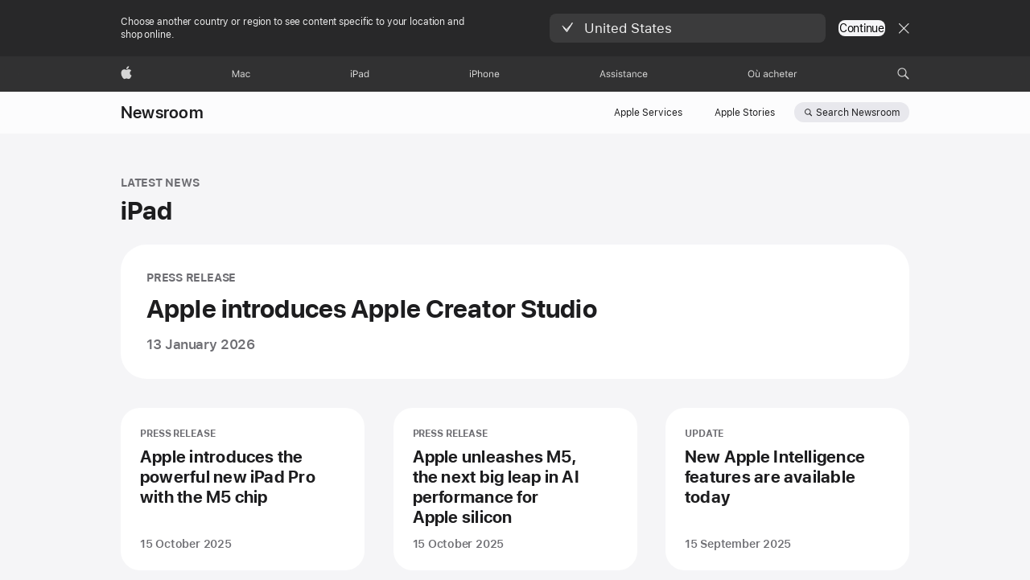

--- FILE ---
content_type: text/html;charset=utf-8
request_url: https://images.apple.com/gq/newsroom/topics/ipad/
body_size: 32854
content:
<!DOCTYPE html>




	<html xmlns="http://www.w3.org/1999/xhtml" xml:lang="en-GQ" lang="en-GQ" dir="ltr" prefix="og: http://ogp.me/ns#" class="no-js globalheader-dark">




<head>
	
	
	
	
	






























<meta charset="utf-8" />

	
    	 <link rel="canonical" href="https://www.apple.com/gq/newsroom/topics/ipad/"/>
    	 
    	 
	
<meta name="viewport" content="width=device-width, initial-scale=1, viewport-fit=cover" />

	
	
		<link rel="stylesheet" type="text/css" href="https://www.apple.com/api-www/global-elements/global-header/v1/assets/globalheader.css" />
	
	<link rel="stylesheet" type="text/css" href="/ac/localnav/4/styles/ac-localnav.built.css" />

	<link rel="stylesheet" type="text/css" href="/ac/globalfooter/8/fr_GQ/styles/ac-globalfooter.built.css" />
        


	
    




<link rel="canonical"/>


    <link rel="alternate" href="https://www.apple.com/ru/newsroom/topics/ipad/" hreflang="ru-RU"/>

    <link rel="alternate" href="https://www.apple.com/la/newsroom/topics/ipad/" hreflang="es-LA"/>

    <link rel="alternate" href="https://www.apple.com/cl/newsroom/topics/ipad/" hreflang="es-CL"/>

    <link rel="alternate" href="https://www.apple.com/mx/newsroom/topics/ipad/" hreflang="es-MX"/>

    <link rel="alternate" href="https://www.apple.com/co/newsroom/topics/ipad/" hreflang="es-CO"/>

    <link rel="alternate" href="https://www.apple.com/au/newsroom/topics/ipad/" hreflang="en-AU"/>

    <link rel="alternate" href="https://www.apple.com/za/newsroom/topics/ipad/" hreflang="en-ZA"/>

    <link rel="alternate" href="https://www.apple.com/fi/newsroom/topics/ipad/" hreflang="fi-FI"/>

    <link rel="alternate" href="https://www.apple.com/il/newsroom/topics/ipad/" hreflang="en-IL"/>

    <link rel="alternate" href="https://www.apple.com/hu/newsroom/topics/ipad/" hreflang="hu-HU"/>

    <link rel="alternate" href="https://www.apple.com/sg/newsroom/topics/ipad/" hreflang="en-SG"/>

    <link rel="alternate" href="https://www.apple.com/ae/newsroom/topics/ipad/" hreflang="en-AE"/>

    <link rel="alternate" href="https://www.apple.com/my/newsroom/topics/ipad/" hreflang="en-MY"/>

    <link rel="alternate" href="https://www.apple.com/nz/newsroom/topics/ipad/" hreflang="en-NZ"/>

    <link rel="alternate" href="https://www.apple.com/sa/newsroom/topics/ipad/" hreflang="en-SA"/>

    <link rel="alternate" href="https://www.apple.com/pt/newsroom/topics/ipad/" hreflang="pt-PT"/>

    <link rel="alternate" href="https://www.apple.com/befr/newsroom/topics/ipad/" hreflang="fr-BE"/>

    <link rel="alternate" href="https://www.apple.com/pl/newsroom/topics/ipad/" hreflang="pl-PL"/>

    <link rel="alternate" href="https://www.apple.com/kr/newsroom/topics/ipad/" hreflang="ko-KR"/>

    <link rel="alternate" href="https://www.apple.com/chde/newsroom/topics/ipad/" hreflang="de-CH"/>

    <link rel="alternate" href="https://www.apple.com/ca/newsroom/topics/ipad/" hreflang="en-CA"/>

    <link rel="alternate" href="https://www.apple.com/uk/newsroom/topics/ipad/" hreflang="en-GB"/>

    <link rel="alternate" href="https://www.apple.com/at/newsroom/topics/ipad/" hreflang="de-AT"/>

    <link rel="alternate" href="https://www.apple.com/tr/newsroom/topics/ipad/" hreflang="tr-TR"/>

    <link rel="alternate" href="https://www.apple.com/hk/en/newsroom/topics/ipad/" hreflang="en-HK"/>

    <link rel="alternate" href="https://www.apple.com/dk/newsroom/topics/ipad/" hreflang="da-DK"/>

    <link rel="alternate" href="https://www.apple.com/hk/newsroom/topics/ipad/" hreflang="zh-HK"/>

    <link rel="alternate" href="https://www.apple.com/nl/newsroom/topics/ipad/" hreflang="nl-NL"/>

    <link rel="alternate" href="https://www.apple.com/br/newsroom/topics/ipad/" hreflang="pt-BR"/>

    <link rel="alternate" href="https://www.apple.com/ae-ar/newsroom/topics/ipad/" hreflang="ar-AE"/>

    <link rel="alternate" href="https://www.apple.com/fr/newsroom/topics/ipad/" hreflang="fr-FR"/>

    <link rel="alternate" href="https://www.apple.com/jp/newsroom/topics/ipad/" hreflang="ja-JP"/>

    <link rel="alternate" href="https://www.apple.com.cn/newsroom/topics/ipad/" hreflang="zh-CN"/>

    <link rel="alternate" href="https://www.apple.com/it/newsroom/topics/ipad/" hreflang="it-IT"/>

    <link rel="alternate" href="https://www.apple.com/benl/newsroom/topics/ipad/" hreflang="nl-BE"/>

    <link rel="alternate" href="https://www.apple.com/vn/newsroom/topics/ipad/" hreflang="vi-VN"/>

    <link rel="alternate" href="https://www.apple.com/se/newsroom/topics/ipad/" hreflang="sv-SE"/>

    <link rel="alternate" href="https://www.apple.com/es/newsroom/topics/ipad/" hreflang="es-ES"/>

    <link rel="alternate" href="https://www.apple.com/th/newsroom/topics/ipad/" hreflang="th-TH"/>

    <link rel="alternate" href="https://www.apple.com/de/newsroom/topics/ipad/" hreflang="de-DE"/>

    <link rel="alternate" href="https://www.apple.com/no/newsroom/topics/ipad/" hreflang="no-NO"/>

    <link rel="alternate" href="https://www.apple.com/ie/newsroom/topics/ipad/" hreflang="en-IE"/>

    <link rel="alternate" href="https://www.apple.com/chfr/newsroom/topics/ipad/" hreflang="fr-CH"/>

    <link rel="alternate" href="https://www.apple.com/tw/newsroom/topics/ipad/" hreflang="zh-TW"/>

    <link rel="alternate" href="https://www.apple.com/cz/newsroom/topics/ipad/" hreflang="cs-CZ"/>

    <link rel="alternate" href="https://www.apple.com/ca/fr/newsroom/topics/ipad/" hreflang="fr-CA"/>

    <link rel="alternate" href="https://www.apple.com/in/newsroom/topics/ipad/" hreflang="en-IN"/>

    <link rel="alternate" href="https://www.apple.com/id/newsroom/topics/ipad/" hreflang="id-ID"/>

    <link rel="alternate" href="https://www.apple.com/newsroom/topics/ipad/" hreflang="en-US"/>

    <link rel="alternate" href="https://www.apple.com/bh/newsroom/topics/ipad/" hreflang="en-BH"/>

    <link rel="alternate" href="https://www.apple.com/bg/newsroom/topics/ipad/" hreflang="en-BG"/>

    <link rel="alternate" href="https://www.apple.com/bw/newsroom/topics/ipad/" hreflang="en-BW"/>

    <link rel="alternate" href="https://www.apple.com/gr/newsroom/topics/ipad/" hreflang="en-GR"/>

    <link rel="alternate" href="https://www.apple.com/gn/newsroom/topics/ipad/" hreflang="en-GN"/>

    <link rel="alternate" href="https://www.apple.com/gw/newsroom/topics/ipad/" hreflang="en-GW"/>

    <link rel="alternate" href="https://www.apple.com/gq/newsroom/topics/ipad/" hreflang="en-GQ"/>

    <link rel="alternate" href="https://www.apple.com/ci/newsroom/topics/ipad/" hreflang="en-CI"/>

    <link rel="alternate" href="https://www.apple.com/ee/newsroom/topics/ipad/" hreflang="en-EE"/>

    <link rel="alternate" href="https://www.apple.com/li/newsroom/topics/ipad/" hreflang="en-LI"/>

    <link rel="alternate" href="https://www.apple.com/ke/newsroom/topics/ipad/" hreflang="en-KE"/>

    <link rel="alternate" href="https://www.apple.com/lt/newsroom/topics/ipad/" hreflang="en-LT"/>

    <link rel="alternate" href="https://www.apple.com/lu/newsroom/topics/ipad/" hreflang="en-LU"/>

    <link rel="alternate" href="https://www.apple.com/mg/newsroom/topics/ipad/" hreflang="en-MG"/>

    <link rel="alternate" href="https://www.apple.com/ml/newsroom/topics/ipad/" hreflang="en-ML"/>

    <link rel="alternate" href="https://www.apple.com/hr/newsroom/topics/ipad/" hreflang="en-HR"/>

    <link rel="alternate" href="https://www.apple.com/lv/newsroom/topics/ipad/" hreflang="en-LV"/>

    <link rel="alternate" href="https://www.apple.com/mt/newsroom/topics/ipad/" hreflang="en-MT"/>

    <link rel="alternate" href="https://www.apple.com/cm/newsroom/topics/ipad/" hreflang="en-CM"/>

    <link rel="alternate" href="https://www.apple.com/cf/newsroom/topics/ipad/" hreflang="en-CF"/>

    <link rel="alternate" href="https://www.apple.com/kw/newsroom/topics/ipad/" hreflang="en-KW"/>

    <link rel="alternate" href="https://www.apple.com/mz/newsroom/topics/ipad/" hreflang="en-MZ"/>

    <link rel="alternate" href="https://www.apple.com/jo/newsroom/topics/ipad/" hreflang="en-JO"/>

    <link rel="alternate" href="https://www.apple.com/om/newsroom/topics/ipad/" hreflang="en-OM"/>

    <link rel="alternate" href="https://www.apple.com/qa/newsroom/topics/ipad/" hreflang="en-QA"/>

    <link rel="alternate" href="https://www.apple.com/eg/newsroom/topics/ipad/" hreflang="en-EG"/>

    <link rel="alternate" href="https://www.apple.com/mu/newsroom/topics/ipad/" hreflang="en-MU"/>

    <link rel="alternate" href="https://www.apple.com/ma/newsroom/topics/ipad/" hreflang="en-MA"/>

    <link rel="alternate" href="https://www.apple.com/sn/newsroom/topics/ipad/" hreflang="en-SN"/>

    <link rel="alternate" href="https://www.apple.com/sk/newsroom/topics/ipad/" hreflang="en-SK"/>

    <link rel="alternate" href="https://www.apple.com/ng/newsroom/topics/ipad/" hreflang="en-NG"/>

    <link rel="alternate" href="https://www.apple.com/ro/newsroom/topics/ipad/" hreflang="en-RO"/>

    <link rel="alternate" href="https://www.apple.com/ne/newsroom/topics/ipad/" hreflang="en-NE"/>

    <link rel="alternate" href="https://www.apple.com/tn/newsroom/topics/ipad/" hreflang="en-TN"/>

    <link rel="alternate" href="https://www.apple.com/si/newsroom/topics/ipad/" hreflang="en-SI"/>

    <link rel="alternate" href="https://www.apple.com/us-es/newsroom/topics/ipad/" hreflang="es-US"/>

    <link rel="alternate" href="https://www.apple.com/sa-ar/newsroom/topics/ipad/" hreflang="ar-SA"/>

    <link rel="alternate" href="https://www.apple.com/ph/newsroom/topics/ipad/" hreflang="en-PH"/>




<link rel="stylesheet" href="//www.apple.com/wss/fonts?families=SF+Pro,v3|SF+Pro+Icons,v3" type="text/css" media="all"/>




	










	
	
		<link rel="stylesheet" href="/newsroom/styles/site.built.css"/>
		<link rel="stylesheet" href="/newsroom/styles/tiles.built.css"/>
		<link rel="stylesheet" href="/newsroom/styles/landing.built.css"/>
	












	<script type='text/javascript'>
			// <= 5 minutes
			TS_JUST_NOW = "Just now";
			// > 5 minutes < 1 hour
			TS_MINUTE_AGO = "{{m}} min ago";
			// > 1 hour < 6 hour
			TS_HOUR_AGO = "{{h}} h ago";
			TS_HOUR_MINUTE_AGO = "{{h}} h {{m}} min ago";
			TS_YESTERDAY = "Yesterday";
			TS_TWO_DAYS_AGO = "2 days ago";
			TS_THREE_DAYS_AGO = "3 days ago";
		</script>
	
	




    <link rel="alternate" type="application/rss+xml" title="RSS feed for Apple Newsroom" href="https://www.apple.com/gq/newsroom/rss-feed.rss"/>




    <title>iPad  News - Newsroom - Apple (GQ)</title>


<meta name="Description" content="Get official iPad news from the Apple Newsroom archive. Access iPad press releases, updates, photos, videos and more."/>


    <meta property="analytics-s-channel" content="newsroom" />

	<meta property="analytics-s-bucket-0" content="applestoreww" />
	<meta property="analytics-s-bucket-1" content="applestoreww" />
	<meta property="analytics-s-bucket-2" content="applestoreww" />




<meta property="analytics-track" content="Newsroom - iPad"/>
<meta property="article:author" content=""/>
<meta property="og:site_name" content="Apple Newsroom (Equatorial Guinea)"/>
<meta property="og:type" content="website"/>
<meta property="og:title" content="iPad  News - Newsroom"/>
<meta property="og:description" content="Get official iPad news from the Apple Newsroom archive. Access iPad press releases, updates, photos, videos and more."/>
<meta property="og:locale" content="en_GQ"/>
<meta name="twitter:title" content="iPad  News - Newsroom"/>
<meta name="twitter:description" content="Get official iPad news from the Apple Newsroom archive. Access iPad press releases, updates, photos, videos and more."/>
<meta property="og:url" content="https://www.apple.com/gq/newsroom/topics/ipad/"/>
<meta property="og:image" content="https://www.apple.com/newsroom/images/default/apple-logo-og.jpg?1768461367595"/>
<meta name="twitter:site" content="@Apple"/>
<meta name="twitter:image" content="https://www.apple.com/newsroom/images/default/apple-logo-og.jpg?1768461367595"/>
<meta name="twitter:card" content="summary_large_image"/>
    

	<script src="/newsroom/scripts/newsroom-head.built.js" type="text/javascript" charset="utf-8"></script>
</head>
<body class="page-topic" data-anim-scroll-group="body">
	
<meta name="globalnav-store-key" content="SFX9YPYY9PPXCU9KH" />
<meta name="globalnav-submenus-enabled" content="false">

    <div id="globalheader"><aside id="globalmessage-segment" lang="fr-GQ" dir="ltr" class="globalmessage-segment"><ul data-strings="{}" class="globalmessage-segment-content"></ul></aside><nav id="globalnav" lang="fr-GQ" dir="ltr" aria-label="Global" data-analytics-element-engagement-start="globalnav:onFlyoutOpen" data-analytics-element-engagement-end="globalnav:onFlyoutClose" data-analytics-activitymap-region-id="global nav" data-analytics-region="global nav" class="globalnav no-js   "><div class="globalnav-content"><div class="globalnav-item globalnav-menuback"><button aria-label="Menu principal" class="globalnav-menuback-button"><span class="globalnav-chevron-icon"><svg height="48" viewBox="0 0 9 48" width="9" xmlns="http://www.w3.org/2000/svg"><path d="m1.5618 24.0621 6.5581-6.4238c.2368-.2319.2407-.6118.0088-.8486-.2324-.2373-.6123-.2407-.8486-.0088l-7 6.8569c-.1157.1138-.1807.2695-.1802.4316.001.1621.0674.3174.1846.4297l7 6.7241c.1162.1118.2661.1675.4155.1675.1577 0 .3149-.062.4326-.1846.2295-.2388.2222-.6187-.0171-.8481z"/></svg></span></button></div><ul id="globalnav-list" class="globalnav-list"><li data-analytics-element-engagement="globalnav hover - apple" class="
				globalnav-item
				globalnav-item-apple
				
				
			"><a href="/gq/" data-globalnav-item-name="apple" data-analytics-title="apple home" aria-label="Apple" class="globalnav-link globalnav-link-apple"><span class="globalnav-image-regular globalnav-link-image"><svg height="44" viewBox="0 0 14 44" width="14" xmlns="http://www.w3.org/2000/svg"><path d="m13.0729 17.6825a3.61 3.61 0 0 0 -1.7248 3.0365 3.5132 3.5132 0 0 0 2.1379 3.2223 8.394 8.394 0 0 1 -1.0948 2.2618c-.6816.9812-1.3943 1.9623-2.4787 1.9623s-1.3633-.63-2.613-.63c-1.2187 0-1.6525.6507-2.644.6507s-1.6834-.9089-2.4787-2.0243a9.7842 9.7842 0 0 1 -1.6628-5.2776c0-3.0984 2.014-4.7405 3.9969-4.7405 1.0535 0 1.9314.6919 2.5924.6919.63 0 1.6112-.7333 2.8092-.7333a3.7579 3.7579 0 0 1 3.1604 1.5802zm-3.7284-2.8918a3.5615 3.5615 0 0 0 .8469-2.22 1.5353 1.5353 0 0 0 -.031-.32 3.5686 3.5686 0 0 0 -2.3445 1.2084 3.4629 3.4629 0 0 0 -.8779 2.1585 1.419 1.419 0 0 0 .031.2892 1.19 1.19 0 0 0 .2169.0207 3.0935 3.0935 0 0 0 2.1586-1.1368z"/></svg></span><span class="globalnav-image-compact globalnav-link-image"><svg height="48" viewBox="0 0 17 48" width="17" xmlns="http://www.w3.org/2000/svg"><path d="m15.5752 19.0792a4.2055 4.2055 0 0 0 -2.01 3.5376 4.0931 4.0931 0 0 0 2.4908 3.7542 9.7779 9.7779 0 0 1 -1.2755 2.6351c-.7941 1.1431-1.6244 2.2862-2.8878 2.2862s-1.5883-.734-3.0443-.734c-1.42 0-1.9252.7581-3.08.7581s-1.9611-1.0589-2.8876-2.3584a11.3987 11.3987 0 0 1 -1.9373-6.1487c0-3.61 2.3464-5.523 4.6566-5.523 1.2274 0 2.25.8062 3.02.8062.734 0 1.8771-.8543 3.2729-.8543a4.3778 4.3778 0 0 1 3.6822 1.841zm-6.8586-2.0456a1.3865 1.3865 0 0 1 -.2527-.024 1.6557 1.6557 0 0 1 -.0361-.337 4.0341 4.0341 0 0 1 1.0228-2.5148 4.1571 4.1571 0 0 1 2.7314-1.4078 1.7815 1.7815 0 0 1 .0361.373 4.1487 4.1487 0 0 1 -.9867 2.587 3.6039 3.6039 0 0 1 -2.5148 1.3236z"/></svg></span><span class="globalnav-link-text">Apple</span></a></li><li data-topnav-flyout-item="menu" data-topnav-flyout-label="Menu" role="none" class="globalnav-item globalnav-menu"><div data-topnav-flyout="menu" class="globalnav-flyout"><div class="globalnav-menu-list"><div data-analytics-element-engagement="globalnav hover - mac" class="
				globalnav-item
				globalnav-item-mac
				globalnav-item-menu
				
			"><ul role="none" class="globalnav-submenu-trigger-group"><li class="globalnav-submenu-trigger-item"><a href="/gq/mac/" data-globalnav-item-name="mac" data-topnav-flyout-trigger-compact="true" data-analytics-title="mac" data-analytics-element-engagement="hover - mac" aria-label="Mac" class="globalnav-link globalnav-submenu-trigger-link globalnav-link-mac"><span class="globalnav-link-text-container"><span class="globalnav-image-regular globalnav-link-image"><svg height="44" viewBox="0 0 23 44" width="23" xmlns="http://www.w3.org/2000/svg"><path d="m8.1558 25.9987v-6.457h-.0703l-2.666 6.457h-.8907l-2.666-6.457h-.0703v6.457h-.9844v-8.4551h1.2246l2.8945 7.0547h.0938l2.8945-7.0547h1.2246v8.4551zm2.5166-1.7696c0-1.1309.832-1.7812 2.3027-1.8691l1.8223-.1113v-.5742c0-.7793-.4863-1.207-1.4297-1.207-.7559 0-1.2832.2871-1.4238.7852h-1.0195c.1348-1.0137 1.1309-1.6816 2.4785-1.6816 1.541 0 2.4023.791 2.4023 2.1035v4.3242h-.9609v-.9318h-.0938c-.4102.6738-1.1016 1.043-1.9453 1.043-1.2246 0-2.1328-.7266-2.1328-1.8809zm4.125-.5859v-.5801l-1.6992.1113c-.9609.0645-1.3828.3984-1.3828 1.0312 0 .6445.5449 1.0195 1.2773 1.0195 1.0371.0001 1.8047-.6796 1.8047-1.5819zm6.958-2.0273c-.1641-.627-.7207-1.1367-1.6289-1.1367-1.1367 0-1.8516.9082-1.8516 2.3379 0 1.459.7266 2.3848 1.8516 2.3848.8496 0 1.4414-.3926 1.6289-1.1074h1.0195c-.1816 1.1602-1.125 2.0156-2.6426 2.0156-1.7695 0-2.9004-1.2832-2.9004-3.293 0-1.9688 1.125-3.2461 2.8945-3.2461 1.5352 0 2.4727.9199 2.6484 2.0449z"/></svg></span><span class="globalnav-link-text">Mac</span></span></a></li></ul></div><div data-analytics-element-engagement="globalnav hover - ipad" class="
				globalnav-item
				globalnav-item-ipad
				globalnav-item-menu
				
			"><ul role="none" class="globalnav-submenu-trigger-group"><li class="globalnav-submenu-trigger-item"><a href="/gq/ipad/" data-globalnav-item-name="ipad" data-topnav-flyout-trigger-compact="true" data-analytics-title="ipad" data-analytics-element-engagement="hover - ipad" aria-label="iPad" class="globalnav-link globalnav-submenu-trigger-link globalnav-link-ipad"><span class="globalnav-link-text-container"><span class="globalnav-image-regular globalnav-link-image"><svg height="44" viewBox="0 0 24 44" width="24" xmlns="http://www.w3.org/2000/svg"><path d="m14.9575 23.7002c0 .902-.768 1.582-1.805 1.582-.732 0-1.277-.375-1.277-1.02 0-.632.422-.966 1.383-1.031l1.699-.111zm-1.395-4.072c-1.347 0-2.343.668-2.478 1.681h1.019c.141-.498.668-.785 1.424-.785.944 0 1.43.428 1.43 1.207v.574l-1.822.112c-1.471.088-2.303.738-2.303 1.869 0 1.154.908 1.881 2.133 1.881.844 0 1.535-.369 1.945-1.043h.094v.931h.961v-4.324c0-1.312-.862-2.103-2.403-2.103zm6.769 5.575c-1.155 0-1.846-.885-1.846-2.361 0-1.471.697-2.362 1.846-2.362 1.142 0 1.857.914 1.857 2.362 0 1.459-.709 2.361-1.857 2.361zm1.834-8.027v3.503h-.088c-.358-.691-1.102-1.107-1.981-1.107-1.605 0-2.654 1.289-2.654 3.27 0 1.986 1.037 3.269 2.654 3.269.873 0 1.623-.416 2.022-1.119h.093v1.008h.961v-8.824zm-15.394 4.869h-1.863v-3.563h1.863c1.225 0 1.899.639 1.899 1.799 0 1.119-.697 1.764-1.899 1.764zm.276-4.5h-3.194v8.455h1.055v-3.018h2.127c1.588 0 2.719-1.119 2.719-2.701 0-1.611-1.108-2.736-2.707-2.736zm-6.064 8.454h1.008v-6.316h-1.008zm-.199-8.237c0-.387.316-.704.703-.704s.703.317.703.704c0 .386-.316.703-.703.703s-.703-.317-.703-.703z"/></svg></span><span class="globalnav-link-text">iPad</span></span></a></li></ul></div><div data-analytics-element-engagement="globalnav hover - iphone" class="
				globalnav-item
				globalnav-item-iphone
				globalnav-item-menu
				
			"><ul role="none" class="globalnav-submenu-trigger-group"><li class="globalnav-submenu-trigger-item"><a href="/gq/iphone/" data-globalnav-item-name="iphone" data-topnav-flyout-trigger-compact="true" data-analytics-title="iphone" data-analytics-element-engagement="hover - iphone" aria-label="iPhone" class="globalnav-link globalnav-submenu-trigger-link globalnav-link-iphone"><span class="globalnav-link-text-container"><span class="globalnav-image-regular globalnav-link-image"><svg height="44" viewBox="0 0 38 44" width="38" xmlns="http://www.w3.org/2000/svg"><path d="m32.7129 22.3203h3.48c-.023-1.119-.691-1.857-1.693-1.857-1.008 0-1.711.738-1.787 1.857zm4.459 2.045c-.293 1.078-1.277 1.746-2.66 1.746-1.752 0-2.848-1.266-2.848-3.264 0-1.986 1.113-3.275 2.848-3.275 1.705 0 2.742 1.213 2.742 3.176v.386h-4.541v.047c.053 1.248.75 2.039 1.822 2.039.815 0 1.366-.298 1.629-.855zm-12.282-4.682h.961v.996h.094c.316-.697.932-1.107 1.898-1.107 1.418 0 2.209.838 2.209 2.338v4.09h-1.007v-3.844c0-1.137-.481-1.676-1.489-1.676s-1.658.674-1.658 1.781v3.739h-1.008zm-2.499 3.158c0-1.5-.674-2.361-1.869-2.361-1.196 0-1.87.861-1.87 2.361 0 1.495.674 2.362 1.87 2.362 1.195 0 1.869-.867 1.869-2.362zm-4.782 0c0-2.033 1.114-3.269 2.913-3.269 1.798 0 2.912 1.236 2.912 3.269 0 2.028-1.114 3.27-2.912 3.27-1.799 0-2.913-1.242-2.913-3.27zm-6.636-5.666h1.008v3.504h.093c.317-.697.979-1.107 1.946-1.107 1.336 0 2.179.855 2.179 2.338v4.09h-1.007v-3.844c0-1.119-.504-1.676-1.459-1.676-1.131 0-1.752.715-1.752 1.781v3.739h-1.008zm-6.015 4.87h1.863c1.202 0 1.899-.645 1.899-1.764 0-1.16-.674-1.799-1.899-1.799h-1.863zm2.139-4.5c1.599 0 2.707 1.125 2.707 2.736 0 1.582-1.131 2.701-2.719 2.701h-2.127v3.018h-1.055v-8.455zm-6.114 8.454h1.008v-6.316h-1.008zm-.2-8.238c0-.386.317-.703.703-.703.387 0 .704.317.704.703 0 .387-.317.704-.704.704-.386 0-.703-.317-.703-.704z"/></svg></span><span class="globalnav-link-text">iPhone</span></span></a></li></ul></div><div data-analytics-element-engagement="globalnav hover - support" class="
				globalnav-item
				globalnav-item-support
				globalnav-item-menu
				
			"><ul role="none" class="globalnav-submenu-trigger-group"><li class="globalnav-submenu-trigger-item"><a href="https://support.apple.com/fr-gq/?cid=gn-ols-home-hp-tab" data-globalnav-item-name="support" data-topnav-flyout-trigger-compact="true" data-analytics-title="support" data-analytics-element-engagement="hover - support" data-analytics-exit-link="true" aria-label="Assistance" class="globalnav-link globalnav-submenu-trigger-link globalnav-link-support"><span class="globalnav-link-text-container"><span class="globalnav-image-regular globalnav-link-image"><svg height="44" viewBox="0 0 60 44" width="60" xmlns="http://www.w3.org/2000/svg"><path d="m5.6803 23.5715h-3.3633l-.8496 2.4199h-1.1074l3.1172-8.4551h1.043l3.1172 8.4551h-1.1075zm-3.0527-.8965h2.7422l-1.3242-3.7734h-.0938zm8.3349-3.1113c1.3242 0 2.2441.6562 2.3789 1.6934h-.9961c-.1348-.5039-.627-.8379-1.3887-.8379-.75 0-1.3359.3809-1.3359.9434 0 .4336.3516.7031 1.0957.8848l.9727.2344c1.1895.2871 1.7637.8027 1.7637 1.7109 0 1.1309-1.0957 1.9102-2.5312 1.9102-1.4062 0-2.373-.6738-2.4844-1.7227h1.0371c.1699.5332.6738.873 1.4824.873.8496 0 1.459-.4043 1.459-.9844 0-.4336-.3281-.7266-1.002-.8906l-1.084-.2637c-1.1836-.2871-1.7227-.7969-1.7227-1.7109.0001-1.0489 1.0137-1.8399 2.3555-1.8399zm6.044 0c1.3242 0 2.2441.6562 2.3789 1.6934h-.9961c-.1348-.5039-.627-.8379-1.3887-.8379-.75 0-1.3359.3809-1.3359.9434 0 .4336.3516.7031 1.0957.8848l.9727.2344c1.1895.2871 1.7637.8027 1.7637 1.7109 0 1.1309-1.0957 1.9102-2.5312 1.9102-1.4063 0-2.373-.6738-2.4844-1.7227h1.0371c.1699.5332.6738.873 1.4824.873.8496 0 1.459-.4043 1.459-.9844 0-.4336-.3281-.7266-1.002-.8906l-1.084-.2637c-1.1836-.2871-1.7227-.7969-1.7227-1.7109 0-1.0489 1.0137-1.8399 2.3555-1.8399zm3.7768-1.8106c0-.3867.3164-.7031.7031-.7031s.7031.3164.7031.7031-.3164.7031-.7031.7031-.7031-.3164-.7031-.7031zm.1993 1.9219h1.0078v6.3164h-1.0078zm5.0185-.1113c1.3242 0 2.2441.6562 2.3789 1.6934h-.9961c-.1348-.5039-.627-.8379-1.3887-.8379-.75 0-1.3359.3809-1.3359.9434 0 .4336.3516.7031 1.0957.8848l.9727.2344c1.1895.2871 1.7637.8027 1.7637 1.7109 0 1.1309-1.0957 1.9102-2.5312 1.9102-1.4062 0-2.373-.6738-2.4844-1.7227h1.0371c.1699.5332.6738.873 1.4824.873.8496 0 1.459-.4043 1.459-.9844 0-.4336-.3281-.7266-1.002-.8906l-1.084-.2637c-1.1836-.2871-1.7227-.7969-1.7227-1.7109 0-1.0489 1.0137-1.8399 2.3555-1.8399zm5.3233-1.5235v1.6348h1.4062v.8438h-1.4062v3.5742c0 .7441.2812 1.0605.9375 1.0605.1816 0 .2812-.0059.4688-.0234v.8496c-.1992.0352-.3926.0586-.5918.0586-1.3008 0-1.8223-.4805-1.8223-1.6875v-3.832h-1.0196v-.8438h1.0195v-1.6348zm2.4345 6.1817c0-1.1309.832-1.7812 2.3027-1.8691l1.8223-.1113v-.5742c0-.7793-.4863-1.207-1.4297-1.207-.7559 0-1.2832.2871-1.4238.7852h-1.0195c.1348-1.0137 1.1309-1.6816 2.4785-1.6816 1.541 0 2.4023.791 2.4023 2.1035v4.3242h-.9609v-.9316h-.0938c-.4102.6738-1.1016 1.043-1.9453 1.043-1.2246-.0003-2.1328-.7268-2.1328-1.8811zm4.125-.586v-.5801l-1.6992.1113c-.9609.0645-1.3828.3984-1.3828 1.0312 0 .6445.5449 1.0195 1.2773 1.0195 1.0371.0002 1.8047-.6795 1.8047-1.5819zm2.7515-3.9609h.9609v.9961h.0938c.3164-.6973.9316-1.1074 1.8984-1.1074 1.418 0 2.209.8379 2.209 2.3379v4.0898h-1.0078v-3.8438c0-1.1367-.4805-1.6758-1.4883-1.6758s-1.6582.6738-1.6582 1.7812v3.7383h-1.0078zm11.0889 1.9336c-.1641-.627-.7207-1.1367-1.6289-1.1367-1.1367 0-1.8516.9082-1.8516 2.3379 0 1.459.7266 2.3848 1.8516 2.3848.8496 0 1.4414-.3926 1.6289-1.1074h1.0195c-.1816 1.1602-1.125 2.0156-2.6426 2.0156-1.7695 0-2.9004-1.2832-2.9004-3.293 0-1.9688 1.125-3.2461 2.8945-3.2461 1.5352 0 2.4727.9199 2.6484 2.0449zm7.5791 2.748c-.293 1.0781-1.2773 1.7461-2.6602 1.7461-1.752 0-2.8477-1.2656-2.8477-3.2637 0-1.9863 1.1133-3.2754 2.8477-3.2754 1.7051 0 2.7422 1.2129 2.7422 3.1758v.3867h-4.541v.0469c.0527 1.248.75 2.0391 1.8223 2.0391.8145 0 1.3652-.2988 1.6289-.8555zm-4.459-2.0449h3.4805c-.0234-1.1191-.6914-1.8574-1.6934-1.8574-1.0078 0-1.711.7383-1.7871 1.8574z"/></svg></span><span class="globalnav-link-text">Assistance</span></span></a></li></ul></div><div data-analytics-element-engagement="globalnav hover - where-to-buy" class="
				globalnav-item
				globalnav-item-where-to-buy
				globalnav-item-menu
				
			"><ul role="none" class="globalnav-submenu-trigger-group"><li class="globalnav-submenu-trigger-item"><a href="/gq/buy/" data-globalnav-item-name="where-to-buy" data-topnav-flyout-trigger-compact="true" data-analytics-title="where to buy" data-analytics-element-engagement="hover - where to buy" aria-label="Où acheter" class="globalnav-link globalnav-submenu-trigger-link globalnav-link-where-to-buy"><span class="globalnav-link-text-container"><span class="globalnav-image-regular globalnav-link-image"><svg height="44" viewBox="0 0 62 44" width="62" xmlns="http://www.w3.org/2000/svg"><path d="m8.4278 21.7603c0 2.7012-1.4648 4.4297-3.8789 4.4297-2.4258 0-3.8789-1.7227-3.8789-4.4297 0-2.7188 1.4883-4.4238 3.8789-4.4238 2.4024 0 3.8789 1.7109 3.8789 4.4238zm-6.6738 0c0 2.0977 1.0371 3.457 2.7949 3.457 1.7344 0 2.7949-1.3594 2.7949-3.457 0-2.1152-1.0664-3.4512-2.7949-3.4512-1.7226 0-2.7949 1.336-2.7949 3.4512zm13.3623 4.2305h-.9609v-.9902h-.0938c-.3164.7031-.9902 1.1016-1.957 1.1016-1.418 0-2.1562-.8438-2.1562-2.3379v-4.0898h1.0078v3.8438c0 1.1367.4219 1.6641 1.4297 1.6641 1.1133 0 1.7227-.6621 1.7227-1.7695v-3.7383h1.0078v6.3162zm-4.3945-9.1875h1.207l1.0371 1.9922h-.8906zm9.0649 7.418c0-1.1309.832-1.7812 2.3027-1.8691l1.8223-.1113v-.5742c0-.7793-.4863-1.207-1.4297-1.207-.7559 0-1.2832.2871-1.4238.7852h-1.0195c.1348-1.0137 1.1309-1.6816 2.4785-1.6816 1.541 0 2.4023.791 2.4023 2.1035v4.3242h-.9609v-.9316h-.0938c-.4102.6738-1.1016 1.043-1.9453 1.043-1.2246-.0003-2.1328-.7269-2.1328-1.8811zm4.125-.586v-.5801l-1.6992.1113c-.9609.0645-1.3828.3984-1.3828 1.0312 0 .6445.5449 1.0195 1.2773 1.0195 1.0371.0001 1.8047-.6795 1.8047-1.5819zm6.958-2.0273c-.1641-.627-.7207-1.1367-1.6289-1.1367-1.1367 0-1.8516.9082-1.8516 2.3379 0 1.459.7266 2.3848 1.8516 2.3848.8496 0 1.4414-.3926 1.6289-1.1074h1.0195c-.1816 1.1602-1.125 2.0156-2.6426 2.0156-1.7695 0-2.9004-1.2832-2.9004-3.293 0-1.9688 1.125-3.2461 2.8945-3.2461 1.5352 0 2.4727.9199 2.6484 2.0449zm2.4463-4.4414h1.0078v3.5039h.0938c.3164-.6973.9785-1.1074 1.9453-1.1074 1.3359 0 2.1797.8555 2.1797 2.3379v4.0898h-1.0078v-3.8438c0-1.1191-.5039-1.6758-1.459-1.6758-1.1309 0-1.752.7148-1.752 1.7812v3.7383h-1.0078zm12.1377 7.1894c-.293 1.0781-1.2773 1.7461-2.6602 1.7461-1.752 0-2.8477-1.2656-2.8477-3.2637 0-1.9863 1.1133-3.2754 2.8477-3.2754 1.7051 0 2.7422 1.2129 2.7422 3.1758v.3867h-4.541v.0469c.0527 1.248.75 2.0391 1.8223 2.0391.8145 0 1.3652-.2988 1.6289-.8555zm-4.459-2.0449h3.4805c-.0234-1.1191-.6914-1.8574-1.6934-1.8574-1.0078 0-1.7109.7383-1.7871 1.8574zm7.4331-4.2715v1.6348h1.4062v.8438h-1.4062v3.5742c0 .7441.2812 1.0605.9375 1.0605.1816 0 .2812-.0059.4688-.0234v.8496c-.1992.0352-.3926.0586-.5918.0586-1.3008 0-1.8223-.4805-1.8223-1.6875v-3.832h-1.0195v-.8438h1.0195v-1.6348zm7.9131 6.3164c-.293 1.0781-1.2773 1.7461-2.6602 1.7461-1.752 0-2.8477-1.2656-2.8477-3.2637 0-1.9863 1.1133-3.2754 2.8477-3.2754 1.7051 0 2.7422 1.2129 2.7422 3.1758v.3867h-4.541v.0469c.0527 1.248.75 2.0391 1.8223 2.0391.8145 0 1.3652-.2988 1.6289-.8555zm-4.459-2.0449h3.4805c-.0234-1.1191-.6914-1.8574-1.6934-1.8574-1.0078 0-1.7109.7383-1.7871 1.8574zm6.0029-2.6367h.9609v.9375h.0938c.1875-.6152.9141-1.0488 1.752-1.0488.1641 0 .375.0117.5039.0293v1.0078c-.082-.0234-.4453-.0586-.6445-.0586-.9609 0-1.6582.6445-1.6582 1.5352v3.9141h-1.0078v-6.3165z"/></svg></span><span class="globalnav-link-text">Où acheter</span></span></a></li></ul></div></div></div></li><li data-topnav-flyout-label="Rechercher sur apple.com" data-analytics-title="open - search field" class="globalnav-item globalnav-search"><a role="button" id="globalnav-menubutton-link-search" href="/gq/search" data-topnav-flyout-trigger-regular="true" data-topnav-flyout-trigger-compact="true" aria-label="Rechercher sur apple.com" data-analytics-title="open - search field" class="globalnav-link globalnav-link-search"><span class="globalnav-image-regular"><svg xmlns="http://www.w3.org/2000/svg" width="15px" height="44px" viewBox="0 0 15 44">
<path d="M14.298,27.202l-3.87-3.87c0.701-0.929,1.122-2.081,1.122-3.332c0-3.06-2.489-5.55-5.55-5.55c-3.06,0-5.55,2.49-5.55,5.55 c0,3.061,2.49,5.55,5.55,5.55c1.251,0,2.403-0.421,3.332-1.122l3.87,3.87c0.151,0.151,0.35,0.228,0.548,0.228 s0.396-0.076,0.548-0.228C14.601,27.995,14.601,27.505,14.298,27.202z M1.55,20c0-2.454,1.997-4.45,4.45-4.45 c2.454,0,4.45,1.997,4.45,4.45S8.454,24.45,6,24.45C3.546,24.45,1.55,22.454,1.55,20z"/>
</svg>
</span><span class="globalnav-image-compact"><svg height="48" viewBox="0 0 17 48" width="17" xmlns="http://www.w3.org/2000/svg"><path d="m16.2294 29.9556-4.1755-4.0821a6.4711 6.4711 0 1 0 -1.2839 1.2625l4.2005 4.1066a.9.9 0 1 0 1.2588-1.287zm-14.5294-8.0017a5.2455 5.2455 0 1 1 5.2455 5.2527 5.2549 5.2549 0 0 1 -5.2455-5.2527z"/></svg></span></a><div id="globalnav-submenu-search" aria-labelledby="globalnav-menubutton-link-search" class="globalnav-flyout globalnav-submenu"><div class="globalnav-flyout-scroll-container"><div class="globalnav-flyout-content globalnav-submenu-content"><form action="/gq/search" method="get" class="globalnav-searchfield"><div class="globalnav-searchfield-wrapper"><input placeholder="Rechercher sur apple.com" aria-label="Rechercher sur apple.com" autocorrect="off" autocapitalize="off" autocomplete="off" spellcheck="false" class="globalnav-searchfield-input"/><input id="globalnav-searchfield-src" type="hidden" name="src" value/><input type="hidden" name="type" value/><input type="hidden" name="page" value/><input type="hidden" name="locale" value/><button aria-label="Effacer les termes de la recherche" tabindex="-1" type="button" class="globalnav-searchfield-reset"><span class="globalnav-image-regular"><svg height="14" viewBox="0 0 14 14" width="14" xmlns="http://www.w3.org/2000/svg"><path d="m7 .0339a6.9661 6.9661 0 1 0 6.9661 6.9661 6.9661 6.9661 0 0 0 -6.9661-6.9661zm2.798 8.9867a.55.55 0 0 1 -.778.7774l-2.02-2.02-2.02 2.02a.55.55 0 0 1 -.7784-.7774l2.0206-2.0206-2.0204-2.02a.55.55 0 0 1 .7782-.7778l2.02 2.02 2.02-2.02a.55.55 0 0 1 .778.7778l-2.0203 2.02z"/></svg></span><span class="globalnav-image-compact"><svg height="16" viewBox="0 0 16 16" width="16" xmlns="http://www.w3.org/2000/svg"><path d="m0 8a8.0474 8.0474 0 0 1 7.9922-8 8.0609 8.0609 0 0 1 8.0078 8 8.0541 8.0541 0 0 1 -8 8 8.0541 8.0541 0 0 1 -8-8zm5.6549 3.2863 2.3373-2.353 2.3451 2.353a.6935.6935 0 0 0 .4627.1961.6662.6662 0 0 0 .6667-.6667.6777.6777 0 0 0 -.1961-.4706l-2.3451-2.3373 2.3529-2.3607a.5943.5943 0 0 0 .1961-.4549.66.66 0 0 0 -.6667-.6589.6142.6142 0 0 0 -.447.1961l-2.3686 2.3606-2.353-2.3527a.6152.6152 0 0 0 -.447-.1883.6529.6529 0 0 0 -.6667.651.6264.6264 0 0 0 .1961.4549l2.3451 2.3529-2.3451 2.353a.61.61 0 0 0 -.1961.4549.6661.6661 0 0 0 .6667.6667.6589.6589 0 0 0 .4627-.1961z" /></svg></span></button><button aria-label="Lancer la recherche" tabindex="-1" aria-hidden="true" type="submit" class="globalnav-searchfield-submit"><span class="globalnav-image-regular"><svg height="32" viewBox="0 0 30 32" width="30" xmlns="http://www.w3.org/2000/svg"><path d="m23.3291 23.3066-4.35-4.35c-.0105-.0105-.0247-.0136-.0355-.0235a6.8714 6.8714 0 1 0 -1.5736 1.4969c.0214.0256.03.0575.0542.0815l4.35 4.35a1.1 1.1 0 1 0 1.5557-1.5547zm-15.4507-8.582a5.6031 5.6031 0 1 1 5.603 5.61 5.613 5.613 0 0 1 -5.603-5.61z"/></svg></span><span class="globalnav-image-compact"><svg width="38" height="40" viewBox="0 0 38 40" xmlns="http://www.w3.org/2000/svg"><path d="m28.6724 27.8633-5.07-5.07c-.0095-.0095-.0224-.0122-.032-.0213a7.9967 7.9967 0 1 0 -1.8711 1.7625c.0254.03.0357.0681.0642.0967l5.07 5.07a1.3 1.3 0 0 0 1.8389-1.8379zm-18.0035-10.0033a6.5447 6.5447 0 1 1 6.545 6.5449 6.5518 6.5518 0 0 1 -6.545-6.5449z"/></svg></span></button></div><div role="status" aria-live="polite" data-topnav-searchresults-label="total results" class="globalnav-searchresults-count"></div></form><div class="globalnav-searchresults"></div></div></div></div></li></ul><div class="globalnav-menutrigger"><button id="globalnav-menutrigger-button" aria-controls="globalnav-list" aria-label="Menu" data-topnav-menu-label-open="Menu" data-topnav-menu-label-close="Close" data-topnav-flyout-trigger-compact="menu" class="globalnav-menutrigger-button"><svg width="18" height="18" viewBox="0 0 18 18"><polyline id="globalnav-menutrigger-bread-bottom" fill="none" stroke="currentColor" stroke-width="1.2" stroke-linecap="round" stroke-linejoin="round" points="2 12, 16 12" class="globalnav-menutrigger-bread globalnav-menutrigger-bread-bottom"><animate id="globalnav-anim-menutrigger-bread-bottom-open" attributeName="points" keyTimes="0;0.5;1" dur="0.24s" begin="indefinite" fill="freeze" calcMode="spline" keySplines="0.42, 0, 1, 1;0, 0, 0.58, 1" values=" 2 12, 16 12; 2 9, 16 9; 3.5 15, 15 3.5"></animate><animate id="globalnav-anim-menutrigger-bread-bottom-close" attributeName="points" keyTimes="0;0.5;1" dur="0.24s" begin="indefinite" fill="freeze" calcMode="spline" keySplines="0.42, 0, 1, 1;0, 0, 0.58, 1" values=" 3.5 15, 15 3.5; 2 9, 16 9; 2 12, 16 12"></animate></polyline><polyline id="globalnav-menutrigger-bread-top" fill="none" stroke="currentColor" stroke-width="1.2" stroke-linecap="round" stroke-linejoin="round" points="2 5, 16 5" class="globalnav-menutrigger-bread globalnav-menutrigger-bread-top"><animate id="globalnav-anim-menutrigger-bread-top-open" attributeName="points" keyTimes="0;0.5;1" dur="0.24s" begin="indefinite" fill="freeze" calcMode="spline" keySplines="0.42, 0, 1, 1;0, 0, 0.58, 1" values=" 2 5, 16 5; 2 9, 16 9; 3.5 3.5, 15 15"></animate><animate id="globalnav-anim-menutrigger-bread-top-close" attributeName="points" keyTimes="0;0.5;1" dur="0.24s" begin="indefinite" fill="freeze" calcMode="spline" keySplines="0.42, 0, 1, 1;0, 0, 0.58, 1" values=" 3.5 3.5, 15 15; 2 9, 16 9; 2 5, 16 5"></animate></polyline></svg></button></div></div></nav><div id="globalnav-curtain" class="globalnav-curtain"></div><div id="globalnav-placeholder" class="globalnav-placeholder"></div></div><script id="__ACGH_DATA__" type="application/json">{"props":{"globalNavData":{"locale":"fr_GQ","ariaLabel":"Global","analyticsAttributes":[{"name":"data-analytics-activitymap-region-id","value":"global nav"},{"name":"data-analytics-region","value":"global nav"}],"links":[{"id":"27c632b822bbf6e1ff84b7571623cfe52efb6e5f96d86eea703fc617b5f321a1","name":"apple","text":"Apple","url":"/gq/","ariaLabel":"Apple","submenuAriaLabel":"Menu Apple","images":[{"name":"regular","assetInline":"<svg height=\"44\" viewBox=\"0 0 14 44\" width=\"14\" xmlns=\"http://www.w3.org/2000/svg\"><path d=\"m13.0729 17.6825a3.61 3.61 0 0 0 -1.7248 3.0365 3.5132 3.5132 0 0 0 2.1379 3.2223 8.394 8.394 0 0 1 -1.0948 2.2618c-.6816.9812-1.3943 1.9623-2.4787 1.9623s-1.3633-.63-2.613-.63c-1.2187 0-1.6525.6507-2.644.6507s-1.6834-.9089-2.4787-2.0243a9.7842 9.7842 0 0 1 -1.6628-5.2776c0-3.0984 2.014-4.7405 3.9969-4.7405 1.0535 0 1.9314.6919 2.5924.6919.63 0 1.6112-.7333 2.8092-.7333a3.7579 3.7579 0 0 1 3.1604 1.5802zm-3.7284-2.8918a3.5615 3.5615 0 0 0 .8469-2.22 1.5353 1.5353 0 0 0 -.031-.32 3.5686 3.5686 0 0 0 -2.3445 1.2084 3.4629 3.4629 0 0 0 -.8779 2.1585 1.419 1.419 0 0 0 .031.2892 1.19 1.19 0 0 0 .2169.0207 3.0935 3.0935 0 0 0 2.1586-1.1368z\"/></svg>"},{"name":"compact","assetInline":"<svg height=\"48\" viewBox=\"0 0 17 48\" width=\"17\" xmlns=\"http://www.w3.org/2000/svg\"><path d=\"m15.5752 19.0792a4.2055 4.2055 0 0 0 -2.01 3.5376 4.0931 4.0931 0 0 0 2.4908 3.7542 9.7779 9.7779 0 0 1 -1.2755 2.6351c-.7941 1.1431-1.6244 2.2862-2.8878 2.2862s-1.5883-.734-3.0443-.734c-1.42 0-1.9252.7581-3.08.7581s-1.9611-1.0589-2.8876-2.3584a11.3987 11.3987 0 0 1 -1.9373-6.1487c0-3.61 2.3464-5.523 4.6566-5.523 1.2274 0 2.25.8062 3.02.8062.734 0 1.8771-.8543 3.2729-.8543a4.3778 4.3778 0 0 1 3.6822 1.841zm-6.8586-2.0456a1.3865 1.3865 0 0 1 -.2527-.024 1.6557 1.6557 0 0 1 -.0361-.337 4.0341 4.0341 0 0 1 1.0228-2.5148 4.1571 4.1571 0 0 1 2.7314-1.4078 1.7815 1.7815 0 0 1 .0361.373 4.1487 4.1487 0 0 1 -.9867 2.587 3.6039 3.6039 0 0 1 -2.5148 1.3236z\"/></svg>"}],"analyticsAttributes":[{"name":"data-analytics-title","value":"apple home"}]},{"id":"61a74924373a5e9ebe16a2f688be0e6069be50780222423e64ef488cf346b320","name":"mac","text":"Mac","url":"/gq/mac/","ariaLabel":"Mac","submenuAriaLabel":"Menu Mac","images":[{"name":"regular","assetInline":"<svg height=\"44\" viewBox=\"0 0 23 44\" width=\"23\" xmlns=\"http://www.w3.org/2000/svg\"><path d=\"m8.1558 25.9987v-6.457h-.0703l-2.666 6.457h-.8907l-2.666-6.457h-.0703v6.457h-.9844v-8.4551h1.2246l2.8945 7.0547h.0938l2.8945-7.0547h1.2246v8.4551zm2.5166-1.7696c0-1.1309.832-1.7812 2.3027-1.8691l1.8223-.1113v-.5742c0-.7793-.4863-1.207-1.4297-1.207-.7559 0-1.2832.2871-1.4238.7852h-1.0195c.1348-1.0137 1.1309-1.6816 2.4785-1.6816 1.541 0 2.4023.791 2.4023 2.1035v4.3242h-.9609v-.9318h-.0938c-.4102.6738-1.1016 1.043-1.9453 1.043-1.2246 0-2.1328-.7266-2.1328-1.8809zm4.125-.5859v-.5801l-1.6992.1113c-.9609.0645-1.3828.3984-1.3828 1.0312 0 .6445.5449 1.0195 1.2773 1.0195 1.0371.0001 1.8047-.6796 1.8047-1.5819zm6.958-2.0273c-.1641-.627-.7207-1.1367-1.6289-1.1367-1.1367 0-1.8516.9082-1.8516 2.3379 0 1.459.7266 2.3848 1.8516 2.3848.8496 0 1.4414-.3926 1.6289-1.1074h1.0195c-.1816 1.1602-1.125 2.0156-2.6426 2.0156-1.7695 0-2.9004-1.2832-2.9004-3.293 0-1.9688 1.125-3.2461 2.8945-3.2461 1.5352 0 2.4727.9199 2.6484 2.0449z\"/></svg>"}],"analyticsAttributes":[{"name":"data-analytics-title","value":"mac"},{"name":"data-analytics-element-engagement","value":"hover - mac"}]},{"id":"8109445a94ea9d9690d6e572f84d980e100d26aa7e0949eadccb114568f04f11","name":"ipad","text":"iPad","url":"/gq/ipad/","ariaLabel":"iPad","submenuAriaLabel":"Menu iPad","images":[{"name":"regular","assetInline":"<svg height=\"44\" viewBox=\"0 0 24 44\" width=\"24\" xmlns=\"http://www.w3.org/2000/svg\"><path d=\"m14.9575 23.7002c0 .902-.768 1.582-1.805 1.582-.732 0-1.277-.375-1.277-1.02 0-.632.422-.966 1.383-1.031l1.699-.111zm-1.395-4.072c-1.347 0-2.343.668-2.478 1.681h1.019c.141-.498.668-.785 1.424-.785.944 0 1.43.428 1.43 1.207v.574l-1.822.112c-1.471.088-2.303.738-2.303 1.869 0 1.154.908 1.881 2.133 1.881.844 0 1.535-.369 1.945-1.043h.094v.931h.961v-4.324c0-1.312-.862-2.103-2.403-2.103zm6.769 5.575c-1.155 0-1.846-.885-1.846-2.361 0-1.471.697-2.362 1.846-2.362 1.142 0 1.857.914 1.857 2.362 0 1.459-.709 2.361-1.857 2.361zm1.834-8.027v3.503h-.088c-.358-.691-1.102-1.107-1.981-1.107-1.605 0-2.654 1.289-2.654 3.27 0 1.986 1.037 3.269 2.654 3.269.873 0 1.623-.416 2.022-1.119h.093v1.008h.961v-8.824zm-15.394 4.869h-1.863v-3.563h1.863c1.225 0 1.899.639 1.899 1.799 0 1.119-.697 1.764-1.899 1.764zm.276-4.5h-3.194v8.455h1.055v-3.018h2.127c1.588 0 2.719-1.119 2.719-2.701 0-1.611-1.108-2.736-2.707-2.736zm-6.064 8.454h1.008v-6.316h-1.008zm-.199-8.237c0-.387.316-.704.703-.704s.703.317.703.704c0 .386-.316.703-.703.703s-.703-.317-.703-.703z\"/></svg>"}],"analyticsAttributes":[{"name":"data-analytics-title","value":"ipad"},{"name":"data-analytics-element-engagement","value":"hover - ipad"}]},{"id":"f43d01072bcf97100b907ac8d70084d3aaf24553001bb15355ef98bca594041f","name":"iphone","text":"iPhone","url":"/gq/iphone/","ariaLabel":"iPhone","submenuAriaLabel":"Menu iPhone","images":[{"name":"regular","assetInline":"<svg height=\"44\" viewBox=\"0 0 38 44\" width=\"38\" xmlns=\"http://www.w3.org/2000/svg\"><path d=\"m32.7129 22.3203h3.48c-.023-1.119-.691-1.857-1.693-1.857-1.008 0-1.711.738-1.787 1.857zm4.459 2.045c-.293 1.078-1.277 1.746-2.66 1.746-1.752 0-2.848-1.266-2.848-3.264 0-1.986 1.113-3.275 2.848-3.275 1.705 0 2.742 1.213 2.742 3.176v.386h-4.541v.047c.053 1.248.75 2.039 1.822 2.039.815 0 1.366-.298 1.629-.855zm-12.282-4.682h.961v.996h.094c.316-.697.932-1.107 1.898-1.107 1.418 0 2.209.838 2.209 2.338v4.09h-1.007v-3.844c0-1.137-.481-1.676-1.489-1.676s-1.658.674-1.658 1.781v3.739h-1.008zm-2.499 3.158c0-1.5-.674-2.361-1.869-2.361-1.196 0-1.87.861-1.87 2.361 0 1.495.674 2.362 1.87 2.362 1.195 0 1.869-.867 1.869-2.362zm-4.782 0c0-2.033 1.114-3.269 2.913-3.269 1.798 0 2.912 1.236 2.912 3.269 0 2.028-1.114 3.27-2.912 3.27-1.799 0-2.913-1.242-2.913-3.27zm-6.636-5.666h1.008v3.504h.093c.317-.697.979-1.107 1.946-1.107 1.336 0 2.179.855 2.179 2.338v4.09h-1.007v-3.844c0-1.119-.504-1.676-1.459-1.676-1.131 0-1.752.715-1.752 1.781v3.739h-1.008zm-6.015 4.87h1.863c1.202 0 1.899-.645 1.899-1.764 0-1.16-.674-1.799-1.899-1.799h-1.863zm2.139-4.5c1.599 0 2.707 1.125 2.707 2.736 0 1.582-1.131 2.701-2.719 2.701h-2.127v3.018h-1.055v-8.455zm-6.114 8.454h1.008v-6.316h-1.008zm-.2-8.238c0-.386.317-.703.703-.703.387 0 .704.317.704.703 0 .387-.317.704-.704.704-.386 0-.703-.317-.703-.704z\"/></svg>"}],"analyticsAttributes":[{"name":"data-analytics-title","value":"iphone"},{"name":"data-analytics-element-engagement","value":"hover - iphone"}]},{"id":"fc58464a9138873b11a1a4e8f02524ba15aca9bfe790d12793d94323ac609357","name":"support","text":"Assistance","url":"https://support.apple.com/fr-gq/?cid=gn-ols-home-hp-tab","ariaLabel":"Assistance","submenuAriaLabel":"Menu Assistance","images":[{"name":"regular","assetInline":"<svg height=\"44\" viewBox=\"0 0 60 44\" width=\"60\" xmlns=\"http://www.w3.org/2000/svg\"><path d=\"m5.6803 23.5715h-3.3633l-.8496 2.4199h-1.1074l3.1172-8.4551h1.043l3.1172 8.4551h-1.1075zm-3.0527-.8965h2.7422l-1.3242-3.7734h-.0938zm8.3349-3.1113c1.3242 0 2.2441.6562 2.3789 1.6934h-.9961c-.1348-.5039-.627-.8379-1.3887-.8379-.75 0-1.3359.3809-1.3359.9434 0 .4336.3516.7031 1.0957.8848l.9727.2344c1.1895.2871 1.7637.8027 1.7637 1.7109 0 1.1309-1.0957 1.9102-2.5312 1.9102-1.4062 0-2.373-.6738-2.4844-1.7227h1.0371c.1699.5332.6738.873 1.4824.873.8496 0 1.459-.4043 1.459-.9844 0-.4336-.3281-.7266-1.002-.8906l-1.084-.2637c-1.1836-.2871-1.7227-.7969-1.7227-1.7109.0001-1.0489 1.0137-1.8399 2.3555-1.8399zm6.044 0c1.3242 0 2.2441.6562 2.3789 1.6934h-.9961c-.1348-.5039-.627-.8379-1.3887-.8379-.75 0-1.3359.3809-1.3359.9434 0 .4336.3516.7031 1.0957.8848l.9727.2344c1.1895.2871 1.7637.8027 1.7637 1.7109 0 1.1309-1.0957 1.9102-2.5312 1.9102-1.4063 0-2.373-.6738-2.4844-1.7227h1.0371c.1699.5332.6738.873 1.4824.873.8496 0 1.459-.4043 1.459-.9844 0-.4336-.3281-.7266-1.002-.8906l-1.084-.2637c-1.1836-.2871-1.7227-.7969-1.7227-1.7109 0-1.0489 1.0137-1.8399 2.3555-1.8399zm3.7768-1.8106c0-.3867.3164-.7031.7031-.7031s.7031.3164.7031.7031-.3164.7031-.7031.7031-.7031-.3164-.7031-.7031zm.1993 1.9219h1.0078v6.3164h-1.0078zm5.0185-.1113c1.3242 0 2.2441.6562 2.3789 1.6934h-.9961c-.1348-.5039-.627-.8379-1.3887-.8379-.75 0-1.3359.3809-1.3359.9434 0 .4336.3516.7031 1.0957.8848l.9727.2344c1.1895.2871 1.7637.8027 1.7637 1.7109 0 1.1309-1.0957 1.9102-2.5312 1.9102-1.4062 0-2.373-.6738-2.4844-1.7227h1.0371c.1699.5332.6738.873 1.4824.873.8496 0 1.459-.4043 1.459-.9844 0-.4336-.3281-.7266-1.002-.8906l-1.084-.2637c-1.1836-.2871-1.7227-.7969-1.7227-1.7109 0-1.0489 1.0137-1.8399 2.3555-1.8399zm5.3233-1.5235v1.6348h1.4062v.8438h-1.4062v3.5742c0 .7441.2812 1.0605.9375 1.0605.1816 0 .2812-.0059.4688-.0234v.8496c-.1992.0352-.3926.0586-.5918.0586-1.3008 0-1.8223-.4805-1.8223-1.6875v-3.832h-1.0196v-.8438h1.0195v-1.6348zm2.4345 6.1817c0-1.1309.832-1.7812 2.3027-1.8691l1.8223-.1113v-.5742c0-.7793-.4863-1.207-1.4297-1.207-.7559 0-1.2832.2871-1.4238.7852h-1.0195c.1348-1.0137 1.1309-1.6816 2.4785-1.6816 1.541 0 2.4023.791 2.4023 2.1035v4.3242h-.9609v-.9316h-.0938c-.4102.6738-1.1016 1.043-1.9453 1.043-1.2246-.0003-2.1328-.7268-2.1328-1.8811zm4.125-.586v-.5801l-1.6992.1113c-.9609.0645-1.3828.3984-1.3828 1.0312 0 .6445.5449 1.0195 1.2773 1.0195 1.0371.0002 1.8047-.6795 1.8047-1.5819zm2.7515-3.9609h.9609v.9961h.0938c.3164-.6973.9316-1.1074 1.8984-1.1074 1.418 0 2.209.8379 2.209 2.3379v4.0898h-1.0078v-3.8438c0-1.1367-.4805-1.6758-1.4883-1.6758s-1.6582.6738-1.6582 1.7812v3.7383h-1.0078zm11.0889 1.9336c-.1641-.627-.7207-1.1367-1.6289-1.1367-1.1367 0-1.8516.9082-1.8516 2.3379 0 1.459.7266 2.3848 1.8516 2.3848.8496 0 1.4414-.3926 1.6289-1.1074h1.0195c-.1816 1.1602-1.125 2.0156-2.6426 2.0156-1.7695 0-2.9004-1.2832-2.9004-3.293 0-1.9688 1.125-3.2461 2.8945-3.2461 1.5352 0 2.4727.9199 2.6484 2.0449zm7.5791 2.748c-.293 1.0781-1.2773 1.7461-2.6602 1.7461-1.752 0-2.8477-1.2656-2.8477-3.2637 0-1.9863 1.1133-3.2754 2.8477-3.2754 1.7051 0 2.7422 1.2129 2.7422 3.1758v.3867h-4.541v.0469c.0527 1.248.75 2.0391 1.8223 2.0391.8145 0 1.3652-.2988 1.6289-.8555zm-4.459-2.0449h3.4805c-.0234-1.1191-.6914-1.8574-1.6934-1.8574-1.0078 0-1.711.7383-1.7871 1.8574z\"/></svg>"}],"analyticsAttributes":[{"name":"data-analytics-title","value":"support"},{"name":"data-analytics-element-engagement","value":"hover - support"},{"name":"data-analytics-exit-link","value":"true"}]},{"id":"6315428d8a820b8c56b3890a153787cee5fe7f842199ae79a71d7507128b3ccc","name":"where-to-buy","text":"Où acheter","url":"/gq/buy/","ariaLabel":"Où acheter","submenuAriaLabel":"Menu Où acheter","images":[{"name":"regular","assetInline":"<svg height=\"44\" viewBox=\"0 0 62 44\" width=\"62\" xmlns=\"http://www.w3.org/2000/svg\"><path d=\"m8.4278 21.7603c0 2.7012-1.4648 4.4297-3.8789 4.4297-2.4258 0-3.8789-1.7227-3.8789-4.4297 0-2.7188 1.4883-4.4238 3.8789-4.4238 2.4024 0 3.8789 1.7109 3.8789 4.4238zm-6.6738 0c0 2.0977 1.0371 3.457 2.7949 3.457 1.7344 0 2.7949-1.3594 2.7949-3.457 0-2.1152-1.0664-3.4512-2.7949-3.4512-1.7226 0-2.7949 1.336-2.7949 3.4512zm13.3623 4.2305h-.9609v-.9902h-.0938c-.3164.7031-.9902 1.1016-1.957 1.1016-1.418 0-2.1562-.8438-2.1562-2.3379v-4.0898h1.0078v3.8438c0 1.1367.4219 1.6641 1.4297 1.6641 1.1133 0 1.7227-.6621 1.7227-1.7695v-3.7383h1.0078v6.3162zm-4.3945-9.1875h1.207l1.0371 1.9922h-.8906zm9.0649 7.418c0-1.1309.832-1.7812 2.3027-1.8691l1.8223-.1113v-.5742c0-.7793-.4863-1.207-1.4297-1.207-.7559 0-1.2832.2871-1.4238.7852h-1.0195c.1348-1.0137 1.1309-1.6816 2.4785-1.6816 1.541 0 2.4023.791 2.4023 2.1035v4.3242h-.9609v-.9316h-.0938c-.4102.6738-1.1016 1.043-1.9453 1.043-1.2246-.0003-2.1328-.7269-2.1328-1.8811zm4.125-.586v-.5801l-1.6992.1113c-.9609.0645-1.3828.3984-1.3828 1.0312 0 .6445.5449 1.0195 1.2773 1.0195 1.0371.0001 1.8047-.6795 1.8047-1.5819zm6.958-2.0273c-.1641-.627-.7207-1.1367-1.6289-1.1367-1.1367 0-1.8516.9082-1.8516 2.3379 0 1.459.7266 2.3848 1.8516 2.3848.8496 0 1.4414-.3926 1.6289-1.1074h1.0195c-.1816 1.1602-1.125 2.0156-2.6426 2.0156-1.7695 0-2.9004-1.2832-2.9004-3.293 0-1.9688 1.125-3.2461 2.8945-3.2461 1.5352 0 2.4727.9199 2.6484 2.0449zm2.4463-4.4414h1.0078v3.5039h.0938c.3164-.6973.9785-1.1074 1.9453-1.1074 1.3359 0 2.1797.8555 2.1797 2.3379v4.0898h-1.0078v-3.8438c0-1.1191-.5039-1.6758-1.459-1.6758-1.1309 0-1.752.7148-1.752 1.7812v3.7383h-1.0078zm12.1377 7.1894c-.293 1.0781-1.2773 1.7461-2.6602 1.7461-1.752 0-2.8477-1.2656-2.8477-3.2637 0-1.9863 1.1133-3.2754 2.8477-3.2754 1.7051 0 2.7422 1.2129 2.7422 3.1758v.3867h-4.541v.0469c.0527 1.248.75 2.0391 1.8223 2.0391.8145 0 1.3652-.2988 1.6289-.8555zm-4.459-2.0449h3.4805c-.0234-1.1191-.6914-1.8574-1.6934-1.8574-1.0078 0-1.7109.7383-1.7871 1.8574zm7.4331-4.2715v1.6348h1.4062v.8438h-1.4062v3.5742c0 .7441.2812 1.0605.9375 1.0605.1816 0 .2812-.0059.4688-.0234v.8496c-.1992.0352-.3926.0586-.5918.0586-1.3008 0-1.8223-.4805-1.8223-1.6875v-3.832h-1.0195v-.8438h1.0195v-1.6348zm7.9131 6.3164c-.293 1.0781-1.2773 1.7461-2.6602 1.7461-1.752 0-2.8477-1.2656-2.8477-3.2637 0-1.9863 1.1133-3.2754 2.8477-3.2754 1.7051 0 2.7422 1.2129 2.7422 3.1758v.3867h-4.541v.0469c.0527 1.248.75 2.0391 1.8223 2.0391.8145 0 1.3652-.2988 1.6289-.8555zm-4.459-2.0449h3.4805c-.0234-1.1191-.6914-1.8574-1.6934-1.8574-1.0078 0-1.7109.7383-1.7871 1.8574zm6.0029-2.6367h.9609v.9375h.0938c.1875-.6152.9141-1.0488 1.752-1.0488.1641 0 .375.0117.5039.0293v1.0078c-.082-.0234-.4453-.0586-.6445-.0586-.9609 0-1.6582.6445-1.6582 1.5352v3.9141h-1.0078v-6.3165z\"/></svg>"}],"analyticsAttributes":[{"name":"data-analytics-title","value":"where to buy"},{"name":"data-analytics-element-engagement","value":"hover - where to buy"}]}],"search":{"analyticsAttributes":[{"name":"data-analytics-region","value":"search"}],"open":{"url":"/gq/search","images":[{"name":"regular","assetInline":"<svg xmlns=\"http://www.w3.org/2000/svg\" width=\"15px\" height=\"44px\" viewBox=\"0 0 15 44\">\n<path d=\"M14.298,27.202l-3.87-3.87c0.701-0.929,1.122-2.081,1.122-3.332c0-3.06-2.489-5.55-5.55-5.55c-3.06,0-5.55,2.49-5.55,5.55 c0,3.061,2.49,5.55,5.55,5.55c1.251,0,2.403-0.421,3.332-1.122l3.87,3.87c0.151,0.151,0.35,0.228,0.548,0.228 s0.396-0.076,0.548-0.228C14.601,27.995,14.601,27.505,14.298,27.202z M1.55,20c0-2.454,1.997-4.45,4.45-4.45 c2.454,0,4.45,1.997,4.45,4.45S8.454,24.45,6,24.45C3.546,24.45,1.55,22.454,1.55,20z\"/>\n</svg>\n"},{"name":"compact","assetInline":"<svg height=\"48\" viewBox=\"0 0 17 48\" width=\"17\" xmlns=\"http://www.w3.org/2000/svg\"><path d=\"m16.2294 29.9556-4.1755-4.0821a6.4711 6.4711 0 1 0 -1.2839 1.2625l4.2005 4.1066a.9.9 0 1 0 1.2588-1.287zm-14.5294-8.0017a5.2455 5.2455 0 1 1 5.2455 5.2527 5.2549 5.2549 0 0 1 -5.2455-5.2527z\"/></svg>"}],"ariaLabel":"Rechercher sur apple.com","analyticsAttributes":[{"name":"data-analytics-title","value":"open - search field"}]},"close":{"ariaLabel":"Fermer"},"input":{"placeholderTextRegular":"Rechercher sur apple.com","placeholderTextCompact":"Rechercher","ariaLabel":"Rechercher sur apple.com"},"submit":{"images":[{"name":"regular","assetInline":"<svg height=\"32\" viewBox=\"0 0 30 32\" width=\"30\" xmlns=\"http://www.w3.org/2000/svg\"><path d=\"m23.3291 23.3066-4.35-4.35c-.0105-.0105-.0247-.0136-.0355-.0235a6.8714 6.8714 0 1 0 -1.5736 1.4969c.0214.0256.03.0575.0542.0815l4.35 4.35a1.1 1.1 0 1 0 1.5557-1.5547zm-15.4507-8.582a5.6031 5.6031 0 1 1 5.603 5.61 5.613 5.613 0 0 1 -5.603-5.61z\"/></svg>"},{"name":"compact","assetInline":"<svg width=\"38\" height=\"40\" viewBox=\"0 0 38 40\" xmlns=\"http://www.w3.org/2000/svg\"><path d=\"m28.6724 27.8633-5.07-5.07c-.0095-.0095-.0224-.0122-.032-.0213a7.9967 7.9967 0 1 0 -1.8711 1.7625c.0254.03.0357.0681.0642.0967l5.07 5.07a1.3 1.3 0 0 0 1.8389-1.8379zm-18.0035-10.0033a6.5447 6.5447 0 1 1 6.545 6.5449 6.5518 6.5518 0 0 1 -6.545-6.5449z\"/></svg>"}],"ariaLabel":"Lancer la recherche"},"reset":{"images":[{"name":"regular","assetInline":"<svg height=\"14\" viewBox=\"0 0 14 14\" width=\"14\" xmlns=\"http://www.w3.org/2000/svg\"><path d=\"m7 .0339a6.9661 6.9661 0 1 0 6.9661 6.9661 6.9661 6.9661 0 0 0 -6.9661-6.9661zm2.798 8.9867a.55.55 0 0 1 -.778.7774l-2.02-2.02-2.02 2.02a.55.55 0 0 1 -.7784-.7774l2.0206-2.0206-2.0204-2.02a.55.55 0 0 1 .7782-.7778l2.02 2.02 2.02-2.02a.55.55 0 0 1 .778.7778l-2.0203 2.02z\"/></svg>"},{"name":"compact","assetInline":"<svg height=\"16\" viewBox=\"0 0 16 16\" width=\"16\" xmlns=\"http://www.w3.org/2000/svg\"><path d=\"m0 8a8.0474 8.0474 0 0 1 7.9922-8 8.0609 8.0609 0 0 1 8.0078 8 8.0541 8.0541 0 0 1 -8 8 8.0541 8.0541 0 0 1 -8-8zm5.6549 3.2863 2.3373-2.353 2.3451 2.353a.6935.6935 0 0 0 .4627.1961.6662.6662 0 0 0 .6667-.6667.6777.6777 0 0 0 -.1961-.4706l-2.3451-2.3373 2.3529-2.3607a.5943.5943 0 0 0 .1961-.4549.66.66 0 0 0 -.6667-.6589.6142.6142 0 0 0 -.447.1961l-2.3686 2.3606-2.353-2.3527a.6152.6152 0 0 0 -.447-.1883.6529.6529 0 0 0 -.6667.651.6264.6264 0 0 0 .1961.4549l2.3451 2.3529-2.3451 2.353a.61.61 0 0 0 -.1961.4549.6661.6661 0 0 0 .6667.6667.6589.6589 0 0 0 .4627-.1961z\" /></svg>"}],"ariaLabel":"Effacer les termes de la recherche"},"results":{"ariaLabel":"total results"},"defaultLinks":{"title":"Liens rapides","images":[{"name":"regular","assetInline":"<svg height=\"16\" viewBox=\"0 0 9 16\" width=\"9\" xmlns=\"http://www.w3.org/2000/svg\"><path d=\"m8.6124 8.1035-2.99 2.99a.5.5 0 0 1 -.7071-.7071l2.1366-2.1364h-6.316a.5.5 0 0 1 0-1h6.316l-2.1368-2.1367a.5.5 0 0 1 .7071-.7071l2.99 2.99a.5.5 0 0 1 .0002.7073z\"/></svg>"},{"name":"compact","assetInline":"<svg height=\"25\" viewBox=\"0 0 13 25\" width=\"13\" xmlns=\"http://www.w3.org/2000/svg\"><path d=\"m12.3577 13.4238-4.4444 4.4444a.6.6 0 0 1 -.8486-.8477l3.37-3.37h-9.3231a.65.65 0 0 1 0-1.3008h9.3232l-3.37-3.37a.6.6 0 0 1 .8486-.8477l4.4444 4.4444a.5989.5989 0 0 1 -.0001.8474z\"/></svg>"}],"analyticsAttributes":[{"name":"data-analytics-region","value":"defaultlinks search"}]},"defaultLinksApiUrl":"/search-services/suggestions/defaultlinks/","suggestedLinks":{"title":"Suggestions de liens","images":[{"name":"regular","assetInline":"<svg height=\"16\" viewBox=\"0 0 9 16\" width=\"9\" xmlns=\"http://www.w3.org/2000/svg\"><path d=\"m8.6124 8.1035-2.99 2.99a.5.5 0 0 1 -.7071-.7071l2.1366-2.1364h-6.316a.5.5 0 0 1 0-1h6.316l-2.1368-2.1367a.5.5 0 0 1 .7071-.7071l2.99 2.99a.5.5 0 0 1 .0002.7073z\"/></svg>"},{"name":"compact","assetInline":"<svg height=\"25\" viewBox=\"0 0 13 25\" width=\"13\" xmlns=\"http://www.w3.org/2000/svg\"><path d=\"m12.3577 13.4238-4.4444 4.4444a.6.6 0 0 1 -.8486-.8477l3.37-3.37h-9.3231a.65.65 0 0 1 0-1.3008h9.3232l-3.37-3.37a.6.6 0 0 1 .8486-.8477l4.4444 4.4444a.5989.5989 0 0 1 -.0001.8474z\"/></svg>"}],"analyticsAttributes":[{"name":"data-analytics-region","value":"suggested links"}]},"suggestedSearches":{"title":"Suggestions de recherches","images":[{"name":"regular","assetInline":"<svg height=\"16\" viewBox=\"0 0 9 16\" width=\"9\" xmlns=\"http://www.w3.org/2000/svg\"><path d=\"m8.6235 11.2266-2.2141-2.2142a3.43 3.43 0 0 0 .7381-2.1124 3.469 3.469 0 1 0 -1.5315 2.8737l2.23 2.23a.55.55 0 0 0 .7773-.7773zm-7.708-4.3266a2.7659 2.7659 0 1 1 2.7657 2.766 2.7694 2.7694 0 0 1 -2.7657-2.766z\"/></svg>"},{"name":"compact","assetInline":"<svg height=\"25\" viewBox=\"0 0 13 25\" width=\"13\" xmlns=\"http://www.w3.org/2000/svg\"><path d=\"m12.3936 17.7969-3.1231-3.1231a4.83 4.83 0 0 0 1.023-2.9541 4.89 4.89 0 1 0 -2.1806 4.059v.0006l3.1484 3.1484a.8.8 0 0 0 1.1319-1.1308zm-10.9536-6.0769a3.9768 3.9768 0 1 1 3.976 3.9773 3.981 3.981 0 0 1 -3.976-3.9773z\"/></svg>"}],"analyticsAttributes":[{"name":"data-analytics-region","value":"suggested search"}]},"suggestionsApiUrl":"/search-services/suggestions/"},"segmentbar":{"dataStrings":{}},"menu":{"open":{"ariaLabel":"Menu"},"close":{"ariaLabel":"Fermer"},"back":{"ariaLabel":"Menu principal","images":[{"name":"compact","assetInline":"<svg height=\"48\" viewBox=\"0 0 9 48\" width=\"9\" xmlns=\"http://www.w3.org/2000/svg\"><path d=\"m1.5618 24.0621 6.5581-6.4238c.2368-.2319.2407-.6118.0088-.8486-.2324-.2373-.6123-.2407-.8486-.0088l-7 6.8569c-.1157.1138-.1807.2695-.1802.4316.001.1621.0674.3174.1846.4297l7 6.7241c.1162.1118.2661.1675.4155.1675.1577 0 .3149-.062.4326-.1846.2295-.2388.2222-.6187-.0171-.8481z\"/></svg>"}]}},"submenu":{"open":{"images":[{"name":"regular","assetInline":"<svg height=\"10\" viewBox=\"0 0 10 10\" width=\"10\" xmlns=\"http://www.w3.org/2000/svg\"><path d=\"m4.6725 6.635-2.655-2.667a.445.445 0 0 1 -.123-.304.4331.4331 0 0 1 .427-.439h.006a.447.447 0 0 1 .316.135l2.357 2.365 2.356-2.365a.458.458 0 0 1 .316-.135.433.433 0 0 1 .433.433v.006a.4189.4189 0 0 1 -.123.3l-2.655 2.671a.4451.4451 0 0 1 -.327.14.464.464 0 0 1 -.328-.14z\"/></svg>"},{"name":"compact","assetInline":"<svg height=\"48\" viewBox=\"0 0 9 48\" width=\"9\" xmlns=\"http://www.w3.org/2000/svg\"><path d=\"m7.4382 24.0621-6.5581-6.4238c-.2368-.2319-.2407-.6118-.0088-.8486.2324-.2373.6123-.2407.8486-.0088l7 6.8569c.1157.1138.1807.2695.1802.4316-.001.1621-.0674.3174-.1846.4297l-7 6.7242c-.1162.1118-.2661.1675-.4155.1675-.1577 0-.3149-.062-.4326-.1846-.2295-.2388-.2222-.6187.0171-.8481l6.5537-6.2959z\"/></svg>"}]}},"hasAbsoluteUrls":false,"hasShopRedirectUrls":false,"analyticsType":"marcom","storeApiKey":"","wwwDomain":"www.apple.com","textDirection":"ltr","searchUrlPath":"/gq/search","storeRootPath":"","storeUrlPath":"","submenuApiUrl":"/api-www/global-elements/global-header/v1/flyouts"},"config":{"version":"ac-globalheader-192-20240507-154002"}}}</script>
    <script type="text/javascript" src="https://www.apple.com/api-www/global-elements/global-header/v1/assets/globalheader.umd.js"></script>




	
		

<script src="/metrics/ac-analytics/2.21.0/scripts/ac-analytics.js" type="text/javascript" charset="utf-8"></script>
<script src="/metrics/ac-analytics/2.21.0/scripts/auto-init.js" type="text/javascript" charset="utf-8"></script>

	


    



<input type="checkbox" id="ac-ln-menustate" class="ac-ln-menustate" aria-hidden="true"/>
<nav id="ac-localnav" class="no-js ac-localnav ac-localnav-scrim" lang="en-GQ" role="navigation" aria-label="Newsroom" data-analytics-region="local nav" data-sticky>
    
        
    
        


<div class="ac-ln-wrapper">
	<div class="ac-ln-background"></div>
	<div class="ac-ln-content">
		
			<span class="ac-ln-title">
				<!--googleoff: all-->
				<a href="/gq/newsroom/" data-analytics-title="product index">Newsroom</a>
				<!--googleon: all-->
			</span>
		
		

		<div class="ac-ln-menu">
			<div class="ac-ln-actions">
				<div class="ac-ln-action ac-ln-action-menucta">
					 <button class="ac-ln-menucta-anchor ac-ln-menucta-anchor-open" id="ac-ln-menustate-open">
	                 <span class="ac-ln-menucta-anchor-label">Open Newsroom navigation</span>
		             </button>
		             <button class="ac-ln-menucta-anchor ac-ln-menucta-anchor-close" id="ac-ln-menustate-close">
		                 <span class="ac-ln-menucta-anchor-label">Close Newsroom navigation</span>
		             </button>
		             <label for="ac-ln-menustate" class="ac-ln-menucta">
		                 <span class="ac-ln-menucta-chevron"></span>
		             </label>
				</div>
				
				<div class="ac-ln-menu-tray">
					<ul class="ac-ln-menu-items">
						<li class="ac-ln-menu-item">
							
								
									
									
										<a class="ac-ln-menu-link local-nav-link" href="/gq/newsroom/apple-services/" data-analytics-title="apple services">Apple Services</a>
									
								
								
							
						</li>
						<li class="ac-ln-menu-item">
							
								
									
									
										<a class="ac-ln-menu-link local-nav-link" href="/gq/newsroom/apple-stories/" data-analytics-title="apple stories">Apple Stories</a>
									
								
								
							
						</li>
					</ul>
			 </div>
				<div class="ac-ln-action ac-ln-action-button">
	                <div class="nr-sf-content">
	                    <button class="nr-sf-link" type="button" aria-expanded="false">Search <span>Newsroom</span></button>
	                    <button class="close-btn" type="button">Close</button>
	                </div>
                </div>
				
			</div>
			
		</div>
	</div>
	<div id="search-tray" class="search-tray">
		<div class="search-wrapper">
			
				<form class="search-form" action="/gq/newsroom/search/" method="get">
			
			
		        <div class="search-form-wrapper">
		            <span class="icon icon-search"></span>
			            
			            
			            	<input value="" type="text" class="search-form-input" placeholder="Search Newsroom" name="q" aria-label="Search Newsroom" autocomplete="off" autocorrect="off" autocapitalize="off"/>
			            
			         <button class="search-form-close icon icon-resetsolid" type="button" aria-label="Close Search"></button>
		        </div>
		        <div class="a11y localnav-results-count" data-localnav-results-label="total results" id="valuestatus" role="status" aria-live="polite"></div>
		    </form>
		</div>
    	
    	<div class="search-content">
	        <div class="quicklinks-content" data-analytics-activitymap-region-id="quick links search">
	        </div>
	        <div class="suggestions-content">
	            <div class="articles">
	                <h2 id="suggested-articles"></h2>
	                <ul class="search-group suggested" data-analytics-activitymap-region-id="suggested articles search">
	                </ul>
	            </div>
	            <div class="searches">
	                <h2 id="suggested-searches"></h2>
	                <ul class="search-group suggested" data-analytics-activitymap-region-id="suggested searches">
	                </ul>
	            </div>
	        </div>
	    </div>
    	
    </div>
</div>

    
    
    

    
    
</nav>
<div id="search-curtain" class="search-curtain"></div>
<script type="text/javascript" src="/ac/localnav/4/scripts/ac-localnav.built.js"></script>



    

    


<span id="opens-in-new-window" class="large-hide">opens in new window</span>
<main id="main" class="main" role="main" data-page-type="landing">

    
    <section id="everydayfeed" class="everydayfeed" data-analytics-section-engagement="name:iPad" data-anim-scroll-group="everyday" data-component-list="TileScrollAnimation">
        <div class="section-content">
            <div class="topic-category" aria-hidden="true">Latest News</div>
            <div class="header-with-cta">
                <h1 class="section-head" aria-label="Latest News - iPad"><span lang="en" dir="ltr">iPad</span></h1>
                
            </div>
            <ul role="list" class="section-tiles">
                
                
                
                    
                <li role="listitem" class="tile-item item-hero-secondary" data-analytics-activitymap-region-id="Introducing Apple Creator Studio, an inspiring collection of creative apps">
                    
                    
                        <a href="/gq/newsroom/2026/01/introducing-apple-creator-studio-an-inspiring-collection-of-creative-apps/" class="tile tile-hero-secondary  " aria-label="Apple introduces Apple Creator Studio - PRESS RELEASE - Posted on 13 January 2026" data-analytics-title="PRESS RELEASE">
                            <div class="tile__media" aria-hidden="true">
                                
                                
    
        <style type='text/css'>
            .image-hero-secondary-02ecd14378963fb1c795dff92dde4d29 {
                background: url(https://www.apple.com/newsroom/images/2026/01/introducing-apple-creator-studio-an-inspiring-collection-of-creative-apps/tile/Apple-Creator-Studio-hero-lp.jpg.landing-big.jpg) no-repeat top;
                background-size: cover;
                height: 100%;
            }
            @media only screen and (-webkit-min-device-pixel-ratio: 1.5), only screen and (min-resolution: 1.5dppx),
            (-webkit-min-device-pixel-ratio: 1.5),
            (min-resolution: 144dpi) {
                .image-hero-secondary-02ecd14378963fb1c795dff92dde4d29 {
                    background-image: url(https://www.apple.com/newsroom/images/2026/01/introducing-apple-creator-studio-an-inspiring-collection-of-creative-apps/tile/Apple-Creator-Studio-hero-lp.jpg.landing-big_2x.jpg);
                }
            }
            @media only screen and (min-width: 735px) and (max-width: 1068px) {
                .image-hero-secondary-02ecd14378963fb1c795dff92dde4d29 {
                    background-image: url(https://www.apple.com/newsroom/images/2026/01/introducing-apple-creator-studio-an-inspiring-collection-of-creative-apps/tile/Apple-Creator-Studio-hero-lp.jpg.landing-regular.jpg);
                    height: 100%;
                }
            }
            @media only screen and (min-width: 735px) and (max-width: 1068px) and (-webkit-min-device-pixel-ratio: 1.5),
            only screen and (min-width: 735px) and (max-width: 1068px) and (min-resolution: 1.5dppx),
            (min-width: 735px) and (max-width: 1068px) and (-webkit-min-device-pixel-ratio: 1.5),
            (min-width: 735px) and (max-width: 1068px) and (min-resolution: 144dpi) {
                .image-hero-secondary-02ecd14378963fb1c795dff92dde4d29 {
                    background-image: url(https://www.apple.com/newsroom/images/2026/01/introducing-apple-creator-studio-an-inspiring-collection-of-creative-apps/tile/Apple-Creator-Studio-hero-lp.jpg.landing-regular_2x.jpg);
                }
            }
            @media only screen and (max-width: 734px) {
                .image-hero-secondary-02ecd14378963fb1c795dff92dde4d29 {
                    background-image: url(https://www.apple.com/newsroom/images/2026/01/introducing-apple-creator-studio-an-inspiring-collection-of-creative-apps/tile/Apple-Creator-Studio-hero-lp.jpg.landing-regular_2x.jpg);
                    height: 100%;
                }
            }
            @media only screen and (max-width: 734px) and (-webkit-min-device-pixel-ratio: 1.5),
            only screen and (max-width: 734px) and (min-resolution: 1.5dppx),
            (max-width: 734px) and (-webkit-min-device-pixel-ratio: 1.5),
            (max-width: 734px) and (min-resolution: 144dpi) {
                .image-hero-secondary-02ecd14378963fb1c795dff92dde4d29 {
                    background-image: url(https://www.apple.com/newsroom/images/2026/01/introducing-apple-creator-studio-an-inspiring-collection-of-creative-apps/tile/Apple-Creator-Studio-hero-lp.jpg.landing-regular_2x.jpg);
                }
            }
        </style>
        <div class="image image-hero-secondary-02ecd14378963fb1c795dff92dde4d29"></div>
    
    

                            </div>
                            
                                
                                    <div class="tile__description" aria-hidden="true">
                                        <div class="tile__head">
                                            <div class="tile__category">PRESS RELEASE</div>
                                            <div class="tile__headline">Apple introduces Apple Creator Studio</div>
                                        </div>
                                        
                                            <div class="tile__timestamp icon-hide icon icon-before icon-clock" data-ts="2026-01-13T14:02:20.866Z">13 January 2026</div>
                                        
                                        
                                    </div>
                                
                            
                        </a>
                    
                </li>
                
                
            
                
                
                
                    
                <li role="listitem" class="tile-item item-3up" data-analytics-activitymap-region-id="Apple introduces powerful new iPad Pro with M5 chip">
                    
                    
                        <a href="/gq/newsroom/2025/10/apple-introduces-the-powerful-new-ipad-pro-with-the-m5-chip/" class="tile tile-3up  " aria-label="Apple introduces the powerful new iPad Pro with the M5 chip - PRESS RELEASE - Posted on 15 October 2025" data-analytics-title="PRESS RELEASE">
                            <div class="tile__media" aria-hidden="true">
                                
                                
    
        <style type='text/css'>
            .image-3up-24c5ba860f14eb492470ea3f2291ab23 {
                background: url(https://www.apple.com/newsroom/images/2025/10/apple-introduces-the-powerful-new-ipad-pro-with-the-m5-chip/tile/Apple-iPad-Pro-hero-251015-lp.jpg.landing-regular.jpg) no-repeat top;
                background-size: cover;
                height: 100%;
            }
            @media only screen and (-webkit-min-device-pixel-ratio: 1.5), only screen and (min-resolution: 1.5dppx),
            (-webkit-min-device-pixel-ratio: 1.5),
            (min-resolution: 144dpi) {
                .image-3up-24c5ba860f14eb492470ea3f2291ab23 {
                    background-image: url(https://www.apple.com/newsroom/images/2025/10/apple-introduces-the-powerful-new-ipad-pro-with-the-m5-chip/tile/Apple-iPad-Pro-hero-251015-lp.jpg.landing-regular_2x.jpg);
                }
            }
        </style>
        <div class="image image-3up-24c5ba860f14eb492470ea3f2291ab23"></div>
    
    

                            </div>
                            
                                
                                    <div class="tile__description" aria-hidden="true">
                                        <div class="tile__head">
                                            <div class="tile__category">PRESS RELEASE</div>
                                            <div class="tile__headline">Apple introduces the powerful new iPad Pro with the M5 chip</div>
                                        </div>
                                        
                                            <div class="tile__timestamp icon-hide icon icon-before icon-clock" data-ts="2025-10-15T13:25:06.308Z">15 October 2025</div>
                                        
                                        
                                    </div>
                                
                            
                        </a>
                    
                </li>
                
                
            
                
                
                
                    
                <li role="listitem" class="tile-item item-3up" data-analytics-activitymap-region-id="Apple unleashes M5, the next big leap in AI for Apple silicon">
                    
                    
                        <a href="/gq/newsroom/2025/10/apple-unleashes-m5-the-next-big-leap-in-ai-performance-for-apple-silicon/" class="tile tile-3up  " aria-label="Apple unleashes M5, the next big leap in AI performance for Apple silicon - PRESS RELEASE - Posted on 15 October 2025" data-analytics-title="PRESS RELEASE">
                            <div class="tile__media" aria-hidden="true">
                                
                                
    
        <style type='text/css'>
            .image-3up-c55764da6a6357cfd5ccea38435cc1eb {
                background: url(https://www.apple.com/newsroom/images/2025/10/apple-unleashes-m5-the-next-big-leap-in-ai-performance-for-apple-silicon/tile/Apple-M5-hero-251015-lp.jpg.landing-regular.jpg) no-repeat top;
                background-size: cover;
                height: 100%;
            }
            @media only screen and (-webkit-min-device-pixel-ratio: 1.5), only screen and (min-resolution: 1.5dppx),
            (-webkit-min-device-pixel-ratio: 1.5),
            (min-resolution: 144dpi) {
                .image-3up-c55764da6a6357cfd5ccea38435cc1eb {
                    background-image: url(https://www.apple.com/newsroom/images/2025/10/apple-unleashes-m5-the-next-big-leap-in-ai-performance-for-apple-silicon/tile/Apple-M5-hero-251015-lp.jpg.landing-regular_2x.jpg);
                }
            }
        </style>
        <div class="image image-3up-c55764da6a6357cfd5ccea38435cc1eb"></div>
    
    

                            </div>
                            
                                
                                    <div class="tile__description" aria-hidden="true">
                                        <div class="tile__head">
                                            <div class="tile__category">PRESS RELEASE</div>
                                            <div class="tile__headline">Apple unleashes M5, the next big leap in AI performance for Apple silicon</div>
                                        </div>
                                        
                                            <div class="tile__timestamp icon-hide icon icon-before icon-clock" data-ts="2025-10-15T13:21:45.128Z">15 October 2025</div>
                                        
                                        
                                    </div>
                                
                            
                        </a>
                    
                </li>
                
                
            
                
                
                
                    
                <li role="listitem" class="tile-item item-3up" data-analytics-activitymap-region-id="New Apple Intelligence features are available today">
                    
                    
                        <a href="/gq/newsroom/2025/09/new-apple-intelligence-features-are-available-today/" class="tile tile-3up  " aria-label="New Apple Intelligence features are available today - UPDATE - Posted on 15 September 2025" data-analytics-title="UPDATE">
                            <div class="tile__media" aria-hidden="true">
                                
                                
    
        <style type='text/css'>
            .image-3up-dd759be6e3f9b716f4a2d799d7bc0eb2 {
                background: url(https://www.apple.com/newsroom/images/2025/09/new-apple-intelligence-features-are-available-today/tile/Apple-Intelligence-hero-lp.jpg.landing-regular.jpg) no-repeat top;
                background-size: cover;
                height: 100%;
            }
            @media only screen and (-webkit-min-device-pixel-ratio: 1.5), only screen and (min-resolution: 1.5dppx),
            (-webkit-min-device-pixel-ratio: 1.5),
            (min-resolution: 144dpi) {
                .image-3up-dd759be6e3f9b716f4a2d799d7bc0eb2 {
                    background-image: url(https://www.apple.com/newsroom/images/2025/09/new-apple-intelligence-features-are-available-today/tile/Apple-Intelligence-hero-lp.jpg.landing-regular_2x.jpg);
                }
            }
        </style>
        <div class="image image-3up-dd759be6e3f9b716f4a2d799d7bc0eb2"></div>
    
    

                            </div>
                            
                                
                                    <div class="tile__description" aria-hidden="true">
                                        <div class="tile__head">
                                            <div class="tile__category">UPDATE</div>
                                            <div class="tile__headline">New Apple Intelligence features are available today</div>
                                        </div>
                                        
                                            <div class="tile__timestamp icon-hide icon icon-before icon-clock" data-ts="2025-09-15T17:56:01.380Z">15 September 2025</div>
                                        
                                        
                                    </div>
                                
                            
                        </a>
                    
                </li>
                
                
            
                
                
                
                    
                <li role="listitem" class="tile-item item-3up" data-analytics-activitymap-region-id="iPadOS 26 introduces powerful new features that push iPad even further">
                    
                    
                        <a href="/gq/newsroom/2025/06/ipados-26-introduces-powerful-new-features-that-push-ipad-even-further/" class="tile tile-3up  " aria-label="iPadOS 26 introduces powerful new features that push iPad even further - PRESS RELEASE - Posted on 09 June 2025" data-analytics-title="PRESS RELEASE">
                            <div class="tile__media" aria-hidden="true">
                                
                                
    
        <style type='text/css'>
            .image-3up-07f60a7a7eaa18f857e8746633879570 {
                background: url(https://www.apple.com/newsroom/images/2025/06/ipados-26-introduces-powerful-new-features-that-push-ipad-even-further/tile/Apple-WWDC25-iPadOS-26-hero-250609-lp.jpg.landing-regular.jpg) no-repeat top;
                background-size: cover;
                height: 100%;
            }
            @media only screen and (-webkit-min-device-pixel-ratio: 1.5), only screen and (min-resolution: 1.5dppx),
            (-webkit-min-device-pixel-ratio: 1.5),
            (min-resolution: 144dpi) {
                .image-3up-07f60a7a7eaa18f857e8746633879570 {
                    background-image: url(https://www.apple.com/newsroom/images/2025/06/ipados-26-introduces-powerful-new-features-that-push-ipad-even-further/tile/Apple-WWDC25-iPadOS-26-hero-250609-lp.jpg.landing-regular_2x.jpg);
                }
            }
        </style>
        <div class="image image-3up-07f60a7a7eaa18f857e8746633879570"></div>
    
    

                            </div>
                            
                                
                                    <div class="tile__description" aria-hidden="true">
                                        <div class="tile__head">
                                            <div class="tile__category">PRESS RELEASE</div>
                                            <div class="tile__headline">iPadOS 26 introduces powerful new features that push iPad even further</div>
                                        </div>
                                        
                                            <div class="tile__timestamp icon-hide icon icon-before icon-clock" data-ts="2025-06-09T19:21:46.904Z">09 June 2025</div>
                                        
                                        
                                    </div>
                                
                            
                        </a>
                    
                </li>
                
                
            
                
                
                
                    
                <li role="listitem" class="tile-item item-3up" data-analytics-activitymap-region-id="Apple introduces a delightful and elegant new software design">
                    
                    
                        <a href="/gq/newsroom/2025/06/apple-introduces-a-delightful-and-elegant-new-software-design/" class="tile tile-3up  " aria-label="Apple introduces a delightful and elegant new software design - PRESS RELEASE - Posted on 09 June 2025" data-analytics-title="PRESS RELEASE">
                            <div class="tile__media" aria-hidden="true">
                                
                                
    
        <style type='text/css'>
            .image-3up-dafba76ded75d05b7d28ee3bcbec1449 {
                background: url(https://www.apple.com/newsroom/images/2025/06/apple-introduces-a-delightful-and-elegant-new-software-design/tile/Apple-WWDC25-Liquid-Glass-hero-250609-lp.jpg.landing-regular.jpg) no-repeat top;
                background-size: cover;
                height: 100%;
            }
            @media only screen and (-webkit-min-device-pixel-ratio: 1.5), only screen and (min-resolution: 1.5dppx),
            (-webkit-min-device-pixel-ratio: 1.5),
            (min-resolution: 144dpi) {
                .image-3up-dafba76ded75d05b7d28ee3bcbec1449 {
                    background-image: url(https://www.apple.com/newsroom/images/2025/06/apple-introduces-a-delightful-and-elegant-new-software-design/tile/Apple-WWDC25-Liquid-Glass-hero-250609-lp.jpg.landing-regular_2x.jpg);
                }
            }
        </style>
        <div class="image image-3up-dafba76ded75d05b7d28ee3bcbec1449"></div>
    
    

                            </div>
                            
                                
                                    <div class="tile__description" aria-hidden="true">
                                        <div class="tile__head">
                                            <div class="tile__category">PRESS RELEASE</div>
                                            <div class="tile__headline">Apple introduces a delightful and elegant new software design</div>
                                        </div>
                                        
                                            <div class="tile__timestamp icon-hide icon icon-before icon-clock" data-ts="2025-06-09T19:09:06.652Z">09 June 2025</div>
                                        
                                        
                                    </div>
                                
                            
                        </a>
                    
                </li>
                
                
            
                
                
                
                    
                <li role="listitem" class="tile-item item-3up" data-analytics-activitymap-region-id="Logic Pro amplifies beat making on Mac and iPad with advanced new capabilities">
                    
                    
                        <a href="/gq/newsroom/2025/05/logic-pro-amplifies-beat-making-on-mac-and-ipad-with-advanced-new-capabilities/" class="tile tile-3up  " aria-label="Logic Pro amplifies beat making on Mac and iPad with advanced new capabilities - UPDATE - Posted on 28 May 2025" data-analytics-title="UPDATE">
                            <div class="tile__media" aria-hidden="true">
                                
                                
    
        <style type='text/css'>
            .image-3up-2bf32b97cab7cad2ee71ba78b8c80062 {
                background: url(https://www.apple.com/newsroom/images/2025/05/logic-pro-amplifies-beat-making-on-mac-and-ipad-with-advanced-new-capabilities/tile/Apple-Logic-Pro-hero-lp.jpg.landing-regular.jpg) no-repeat top;
                background-size: cover;
                height: 100%;
            }
            @media only screen and (-webkit-min-device-pixel-ratio: 1.5), only screen and (min-resolution: 1.5dppx),
            (-webkit-min-device-pixel-ratio: 1.5),
            (min-resolution: 144dpi) {
                .image-3up-2bf32b97cab7cad2ee71ba78b8c80062 {
                    background-image: url(https://www.apple.com/newsroom/images/2025/05/logic-pro-amplifies-beat-making-on-mac-and-ipad-with-advanced-new-capabilities/tile/Apple-Logic-Pro-hero-lp.jpg.landing-regular_2x.jpg);
                }
            }
        </style>
        <div class="image image-3up-2bf32b97cab7cad2ee71ba78b8c80062"></div>
    
    

                            </div>
                            
                                
                                    <div class="tile__description" aria-hidden="true">
                                        <div class="tile__head">
                                            <div class="tile__category">UPDATE</div>
                                            <div class="tile__headline">Logic Pro amplifies beat making on Mac and iPad with advanced new capabilities</div>
                                        </div>
                                        
                                            <div class="tile__timestamp icon-hide icon icon-before icon-clock" data-ts="2025-05-29T12:55:57.652Z">28 May 2025</div>
                                        
                                        
                                    </div>
                                
                            
                        </a>
                    
                </li>
                
                
            
                
                
                
                
                    
                    
                    <li role="listitem" class="tile-item  item-3up" data-analytics-activitymap-region-id="Apple launches Self Service Repair for iPad, expands repair programs" data-component-list="ModalQuickRead">
                        <button type="button" class="tile  tile-3up tile-quick-read " data-analytics-click="prop3:open modal | quick read - Apple launches Self Service Repair for iPad, expands repair programs" data-analytics-title="open modal | quick read - Apple launches Self Service Repair for iPad, expands repair programs" data-analytics-intrapage-link aria-label="Apple launches Self Service Repair for iPad, expands repair programs - QUICK READ - Posted on 28 May 2025" data-endpoint="2025/05/apple-launches-self-service-repair-for-ipad-expands-repair-programs.quickread.json">
                           
	                            <div class="chiclet image tile-quick-read-image">
	                                <img srcset="https://www.apple.com/newsroom/images/logos/quick-reads-logos/Apple-Self-Service-Repair.jpg.square_social.jpg, /newsroom/images/logos/quick-reads-logos/Apple-Self-Service-Repair.jpg.square_social.jpg 2x" src="https://www.apple.com/newsroom/images/logos/quick-reads-logos/Apple-Self-Service-Repair.jpg.square_social.jpg" alt="Apple Self Services Repair Logo"/>
	                            </div>
                            
                            
                            <div class="tile__description" aria-hidden="true">
                                <div class="tile-description-content-container">
                                    <div class="tile__head">
                                        <div class="tile__category icon icon-before icon-boltfill icon-adjusted">QUICK READ</div>
                                        <div class="tile__headline">Apple launches Self Service Repair for iPad, expands repair programs</div>
                                    </div>
                                    
                                        <div class="tile__timestamp icon-hide icon icon-before icon-clock" data-ts="2025-05-28T11:01:53.115Z">28 May 2025</div>
                                    
                                    
                                </div>
                                <div class="nr-cta-circular-icon nr-cta-open">
                                    <span class="icon icon-plus"></span>
                                </div>
                            </div>
                        </button>
                    </li>
                
            
                
                
                
                    
                <li role="listitem" class="tile-item item-3up" data-analytics-activitymap-region-id="Apple introduces the 2025 Pride Collection">
                    
                    
                        <a href="/gq/newsroom/2025/05/apple-introduces-the-2025-pride-collection/" class="tile tile-3up  " aria-label="Apple introduces the 2025 Pride Collection - UPDATE - Posted on 05 May 2025" data-analytics-title="UPDATE">
                            <div class="tile__media" aria-hidden="true">
                                
                                
    
        <style type='text/css'>
            .image-3up-083e4b1b05b6a8c8cf150aceffe3bb0f {
                background: url(https://www.apple.com/newsroom/images/2025/05/apple-introduces-the-2025-pride-collection/tile/Apple-Pride-Collection-hero-lp.jpg.landing-regular.jpg) no-repeat top;
                background-size: cover;
                height: 100%;
            }
            @media only screen and (-webkit-min-device-pixel-ratio: 1.5), only screen and (min-resolution: 1.5dppx),
            (-webkit-min-device-pixel-ratio: 1.5),
            (min-resolution: 144dpi) {
                .image-3up-083e4b1b05b6a8c8cf150aceffe3bb0f {
                    background-image: url(https://www.apple.com/newsroom/images/2025/05/apple-introduces-the-2025-pride-collection/tile/Apple-Pride-Collection-hero-lp.jpg.landing-regular_2x.jpg);
                }
            }
        </style>
        <div class="image image-3up-083e4b1b05b6a8c8cf150aceffe3bb0f"></div>
    
    

                            </div>
                            
                                
                                    <div class="tile__description" aria-hidden="true">
                                        <div class="tile__head">
                                            <div class="tile__category">UPDATE</div>
                                            <div class="tile__headline">Apple introduces the 2025 Pride Collection</div>
                                        </div>
                                        
                                            <div class="tile__timestamp icon-hide icon icon-before icon-clock" data-ts="2025-05-06T10:11:53.757Z">05 May 2025</div>
                                        
                                        
                                    </div>
                                
                            
                        </a>
                    
                </li>
                
                
            
                
                
                
                
                    
                    
                    <li role="listitem" class="tile-item  item-3up" data-analytics-activitymap-region-id="Apple Intelligence features expand to new languages and regions today" data-component-list="ModalQuickRead">
                        <button type="button" class="tile  tile-3up tile-quick-read " data-analytics-click="prop3:open modal | quick read - Apple Intelligence features expand to new languages and regions today" data-analytics-title="open modal | quick read - Apple Intelligence features expand to new languages and regions today" data-analytics-intrapage-link aria-label="Apple Intelligence features expand to new languages and regions today - QUICK READ - Posted on 31 March 2025" data-endpoint="2025/03/apple-intelligence-features-expand-to-new-languages-and-regions-today.quickread.json">
                           
	                            <div class="chiclet image tile-quick-read-image">
	                                <img srcset="https://www.apple.com/newsroom/images/logos/quick-reads-logos/Apple-Intelligence.jpg.square_social.jpg, /newsroom/images/logos/quick-reads-logos/Apple-Intelligence.jpg.square_social.jpg 2x" src="https://www.apple.com/newsroom/images/logos/quick-reads-logos/Apple-Intelligence.jpg.square_social.jpg" alt="The logo for Apple Intelligence."/>
	                            </div>
                            
                            
                            <div class="tile__description" aria-hidden="true">
                                <div class="tile-description-content-container">
                                    <div class="tile__head">
                                        <div class="tile__category icon icon-before icon-boltfill icon-adjusted">QUICK READ</div>
                                        <div class="tile__headline">Apple Intelligence features expand to new languages and regions today</div>
                                    </div>
                                    
                                        <div class="tile__timestamp icon-hide icon icon-before icon-clock" data-ts="2025-04-04T15:09:42.922Z">31 March 2025</div>
                                    
                                    
                                </div>
                                <div class="nr-cta-circular-icon nr-cta-open">
                                    <span class="icon icon-plus"></span>
                                </div>
                            </div>
                        </button>
                    </li>
                
            </ul>
        </div>
        <div class="view-archive-wrapper">
            
            
            
                <a href="/gq/newsroom/archive/ipad/" class="nr-cta-secondary" data-analytics-region="router" data-analytics-title="view archive">View Archive</a>
            
        </div>
    </section>


    

    
        
            <script type="text/javascript">

window.Newsroom = window.Newsroom || {};
window.Newsroom.ModalGallery = {
data: {
    analyticsId: 'ipad-modal',
    labelDownload: 'Download image',
    labelNext: 'next',
    labelPrevious: 'previous',
    labelModalClose: 'Close',
        items: [
        
            {
                id: '4b1db830df589e264c15b3f57e579fad',
                downloadUrl: '/newsroom/images/product/ipad/lifestyle/Apple-iPad-Pro-Magic-Keyboard-M2-hero-2up-221018.zip',
                caption: 'With breakthrough performance of the M2 chip, a next-level Apple Pencil hover experience, and superfast wireless connectivity, the new iPad Pro delivers a powerful and unique iPad experience that continues to be in a class of its own.',
                altText: 'iPad Pro in silver with a white Magic Keyboard and Apple Pencil, and space gray with a black Magic Keyboard.',
                "imageSrcs": {
                    "xlarge": '/newsroom/images/product/ipad/lifestyle/Apple-iPad-Pro-Magic-Keyboard-M2-hero-2up-221018_big.jpg.slideshow-xlarge.jpg',
                    "xlarge2x": '/newsroom/images/product/ipad/lifestyle/Apple-iPad-Pro-Magic-Keyboard-M2-hero-2up-221018_big.jpg.slideshow-xlarge_2x.jpg',
                    "large": '/newsroom/images/product/ipad/lifestyle/Apple-iPad-Pro-Magic-Keyboard-M2-hero-2up-221018_big.jpg.slideshow-large.jpg',
                    "large2x": '/newsroom/images/product/ipad/lifestyle/Apple-iPad-Pro-Magic-Keyboard-M2-hero-2up-221018_big.jpg.slideshow-large_2x.jpg',
                    "medium": '/newsroom/images/product/ipad/lifestyle/Apple-iPad-Pro-Magic-Keyboard-M2-hero-2up-221018_big.jpg.slideshow-medium.jpg',
                    "medium2x": '/newsroom/images/product/ipad/lifestyle/Apple-iPad-Pro-Magic-Keyboard-M2-hero-2up-221018_big.jpg.slideshow-medium_2x.jpg',
                    "small": '/newsroom/images/product/ipad/lifestyle/Apple-iPad-Pro-Magic-Keyboard-M2-hero-2up-221018_big.jpg.small.jpg',
                    "small2x": '/newsroom/images/product/ipad/lifestyle/Apple-iPad-Pro-Magic-Keyboard-M2-hero-2up-221018_big.jpg.small_2x.jpg'
                }
            },
         
            {
                id: '7a4cedc29ac96439fefc5dc3e2ade293',
                downloadUrl: '/newsroom/images/product/ipad/standard/Apple-iPad-Pro-hero-2up-221018.zip',
                caption: 'Available in space gray and silver finishes, iPad Pro features the world’s most advanced mobile display.',
                altText: 'iPad Pro in 11-inch and 12.9-inch sizes.',
                "imageSrcs": {
                    "xlarge": '/newsroom/images/product/ipad/standard/Apple-iPad-Pro-hero-2up-221018_big.jpg.slideshow-xlarge.jpg',
                    "xlarge2x": '/newsroom/images/product/ipad/standard/Apple-iPad-Pro-hero-2up-221018_big.jpg.slideshow-xlarge_2x.jpg',
                    "large": '/newsroom/images/product/ipad/standard/Apple-iPad-Pro-hero-2up-221018_big.jpg.slideshow-large.jpg',
                    "large2x": '/newsroom/images/product/ipad/standard/Apple-iPad-Pro-hero-2up-221018_big.jpg.slideshow-large_2x.jpg',
                    "medium": '/newsroom/images/product/ipad/standard/Apple-iPad-Pro-hero-2up-221018_big.jpg.slideshow-medium.jpg',
                    "medium2x": '/newsroom/images/product/ipad/standard/Apple-iPad-Pro-hero-2up-221018_big.jpg.slideshow-medium_2x.jpg',
                    "small": '/newsroom/images/product/ipad/standard/Apple-iPad-Pro-hero-2up-221018_big.jpg.small.jpg',
                    "small2x": '/newsroom/images/product/ipad/standard/Apple-iPad-Pro-hero-2up-221018_big.jpg.small_2x.jpg'
                }
            },
         
            {
                id: 'dbbe03bd54925e53442a7b0ca9d7ca52',
                downloadUrl: '/newsroom/images/product/ipad/standard/Apple-iPad-Pro-silver-2up-221018.zip',
                caption: 'Available in space gray and silver finishes, iPad Pro features the world’s most advanced mobile display.',
                altText: 'iPad Pro in silver.',
                "imageSrcs": {
                    "xlarge": '/newsroom/images/product/ipad/standard/Apple-iPad-Pro-silver-2up-221018_big.jpg.slideshow-xlarge.jpg',
                    "xlarge2x": '/newsroom/images/product/ipad/standard/Apple-iPad-Pro-silver-2up-221018_big.jpg.slideshow-xlarge_2x.jpg',
                    "large": '/newsroom/images/product/ipad/standard/Apple-iPad-Pro-silver-2up-221018_big.jpg.slideshow-large.jpg',
                    "large2x": '/newsroom/images/product/ipad/standard/Apple-iPad-Pro-silver-2up-221018_big.jpg.slideshow-large_2x.jpg',
                    "medium": '/newsroom/images/product/ipad/standard/Apple-iPad-Pro-silver-2up-221018_big.jpg.slideshow-medium.jpg',
                    "medium2x": '/newsroom/images/product/ipad/standard/Apple-iPad-Pro-silver-2up-221018_big.jpg.slideshow-medium_2x.jpg',
                    "small": '/newsroom/images/product/ipad/standard/Apple-iPad-Pro-silver-2up-221018_big.jpg.small.jpg',
                    "small2x": '/newsroom/images/product/ipad/standard/Apple-iPad-Pro-silver-2up-221018_big.jpg.small_2x.jpg'
                }
            },
         
            {
                id: '0cf441a004bb12a582e41d34c8188607',
                downloadUrl: '/newsroom/images/product/ipad/standard/Apple-iPad-Pro-space-gray-2up-221018.zip',
                caption: 'Available in space gray and silver finishes, iPad Pro features the world’s most advanced mobile display.',
                altText: 'iPad Pro in space gray.',
                "imageSrcs": {
                    "xlarge": '/newsroom/images/product/ipad/standard/Apple-iPad-Pro-space-gray-2up-221018_big.jpg.slideshow-xlarge.jpg',
                    "xlarge2x": '/newsroom/images/product/ipad/standard/Apple-iPad-Pro-space-gray-2up-221018_big.jpg.slideshow-xlarge_2x.jpg',
                    "large": '/newsroom/images/product/ipad/standard/Apple-iPad-Pro-space-gray-2up-221018_big.jpg.slideshow-large.jpg',
                    "large2x": '/newsroom/images/product/ipad/standard/Apple-iPad-Pro-space-gray-2up-221018_big.jpg.slideshow-large_2x.jpg',
                    "medium": '/newsroom/images/product/ipad/standard/Apple-iPad-Pro-space-gray-2up-221018_big.jpg.slideshow-medium.jpg',
                    "medium2x": '/newsroom/images/product/ipad/standard/Apple-iPad-Pro-space-gray-2up-221018_big.jpg.slideshow-medium_2x.jpg',
                    "small": '/newsroom/images/product/ipad/standard/Apple-iPad-Pro-space-gray-2up-221018_big.jpg.small.jpg',
                    "small2x": '/newsroom/images/product/ipad/standard/Apple-iPad-Pro-space-gray-2up-221018_big.jpg.small_2x.jpg'
                }
            },
         
            {
                id: 'be3b076d30678e0cb08619d73123c249',
                downloadUrl: '/newsroom/images/product/ipad/standard/Apple-iPad-Pro-Octane-X-221018.zip',
                caption: 'The breakthrough performance of M2 enhances an incredible selection of pro apps available on iPad, including DaVinci Resolve, Adobe Photoshop, Affinity Publisher 2 iPad, Octane X, uMake, and more.',
                altText: 'Editing a scene using Octane X on iPad Pro.',
                "imageSrcs": {
                    "xlarge": '/newsroom/images/product/ipad/standard/Apple-iPad-Pro-Octane-X-221018_big.jpg.slideshow-xlarge.jpg',
                    "xlarge2x": '/newsroom/images/product/ipad/standard/Apple-iPad-Pro-Octane-X-221018_big.jpg.slideshow-xlarge_2x.jpg',
                    "large": '/newsroom/images/product/ipad/standard/Apple-iPad-Pro-Octane-X-221018_big.jpg.slideshow-large.jpg',
                    "large2x": '/newsroom/images/product/ipad/standard/Apple-iPad-Pro-Octane-X-221018_big.jpg.slideshow-large_2x.jpg',
                    "medium": '/newsroom/images/product/ipad/standard/Apple-iPad-Pro-Octane-X-221018_big.jpg.slideshow-medium.jpg',
                    "medium2x": '/newsroom/images/product/ipad/standard/Apple-iPad-Pro-Octane-X-221018_big.jpg.slideshow-medium_2x.jpg',
                    "small": '/newsroom/images/product/ipad/standard/Apple-iPad-Pro-Octane-X-221018_big.jpg.small.jpg',
                    "small2x": '/newsroom/images/product/ipad/standard/Apple-iPad-Pro-Octane-X-221018_big.jpg.small_2x.jpg'
                }
            },
         
            {
                id: '51ee160eeaba17701ee72465075ec3d4',
                downloadUrl: '/newsroom/images/product/ipad/standard/Apple-iPad-Pro-Reference-Mode-221018.zip',
                caption: 'Reference Mode enables the new 12.9-inch iPad Pro with Liquid Retina XDR display to match the color requirements for workflows such as review and approve, color grading, and compositing in apps like Frame.io.',
                altText: 'iPad Pro using Reference Mode in Frame.io on iPadOS 16.',
                "imageSrcs": {
                    "xlarge": '/newsroom/images/product/ipad/standard/Apple-iPad-Pro-Reference-Mode-221018_big.jpg.slideshow-xlarge.jpg',
                    "xlarge2x": '/newsroom/images/product/ipad/standard/Apple-iPad-Pro-Reference-Mode-221018_big.jpg.slideshow-xlarge_2x.jpg',
                    "large": '/newsroom/images/product/ipad/standard/Apple-iPad-Pro-Reference-Mode-221018_big.jpg.slideshow-large.jpg',
                    "large2x": '/newsroom/images/product/ipad/standard/Apple-iPad-Pro-Reference-Mode-221018_big.jpg.slideshow-large_2x.jpg',
                    "medium": '/newsroom/images/product/ipad/standard/Apple-iPad-Pro-Reference-Mode-221018_big.jpg.slideshow-medium.jpg',
                    "medium2x": '/newsroom/images/product/ipad/standard/Apple-iPad-Pro-Reference-Mode-221018_big.jpg.slideshow-medium_2x.jpg',
                    "small": '/newsroom/images/product/ipad/standard/Apple-iPad-Pro-Reference-Mode-221018_big.jpg.small.jpg',
                    "small2x": '/newsroom/images/product/ipad/standard/Apple-iPad-Pro-Reference-Mode-221018_big.jpg.small_2x.jpg'
                }
            },
         
            {
                id: 'fb71c77ca73cb362dfaa86e679eb3d63',
                downloadUrl: '/newsroom/images/product/ipad/standard/Apple-iPad-Pro-Adobe-Photoshop-221018.zip',
                caption: 'The breakthrough performance of M2 enhances an incredible selection of pro apps available on iPad, including DaVinci Resolve, Adobe Photoshop, Affinity Publisher 2 iPad, Octane X, uMake, and more.',
                altText: 'Editing an image using Adobe Photoshop on iPad Pro.',
                "imageSrcs": {
                    "xlarge": '/newsroom/images/product/ipad/standard/Apple-iPad-Pro-Adobe-Photoshop-221018_big.jpg.slideshow-xlarge.jpg',
                    "xlarge2x": '/newsroom/images/product/ipad/standard/Apple-iPad-Pro-Adobe-Photoshop-221018_big.jpg.slideshow-xlarge_2x.jpg',
                    "large": '/newsroom/images/product/ipad/standard/Apple-iPad-Pro-Adobe-Photoshop-221018_big.jpg.slideshow-large.jpg',
                    "large2x": '/newsroom/images/product/ipad/standard/Apple-iPad-Pro-Adobe-Photoshop-221018_big.jpg.slideshow-large_2x.jpg',
                    "medium": '/newsroom/images/product/ipad/standard/Apple-iPad-Pro-Adobe-Photoshop-221018_big.jpg.slideshow-medium.jpg',
                    "medium2x": '/newsroom/images/product/ipad/standard/Apple-iPad-Pro-Adobe-Photoshop-221018_big.jpg.slideshow-medium_2x.jpg',
                    "small": '/newsroom/images/product/ipad/standard/Apple-iPad-Pro-Adobe-Photoshop-221018_big.jpg.small.jpg',
                    "small2x": '/newsroom/images/product/ipad/standard/Apple-iPad-Pro-Adobe-Photoshop-221018_big.jpg.small_2x.jpg'
                }
            },
         
            {
                id: '9838a36bb195a2ca461377f3ffe10283',
                downloadUrl: '/newsroom/images/product/ipad/standard/Apple-iPad-Pro-Stage-Manager-external-displayApple-iPad-Pro-desktop-class-apps-221018.zip',
                caption: 'Stage Manager is an entirely new way to multitask with overlapping, resizable windows on both the iPad display and a separate external display, with the ability to run up to eight live apps on screen at once.',
                altText: 'iPad Pro with Magic Keyboard hooked up to Studio Display using Stage Manager on iPadOS 16.',
                "imageSrcs": {
                    "xlarge": '/newsroom/images/product/ipad/standard/Apple-iPad-Pro-Stage-Manager-external-displayApple-iPad-Pro-desktop-class-apps-221018_big.jpg.slideshow-xlarge.jpg',
                    "xlarge2x": '/newsroom/images/product/ipad/standard/Apple-iPad-Pro-Stage-Manager-external-displayApple-iPad-Pro-desktop-class-apps-221018_big.jpg.slideshow-xlarge_2x.jpg',
                    "large": '/newsroom/images/product/ipad/standard/Apple-iPad-Pro-Stage-Manager-external-displayApple-iPad-Pro-desktop-class-apps-221018_big.jpg.slideshow-large.jpg',
                    "large2x": '/newsroom/images/product/ipad/standard/Apple-iPad-Pro-Stage-Manager-external-displayApple-iPad-Pro-desktop-class-apps-221018_big.jpg.slideshow-large_2x.jpg',
                    "medium": '/newsroom/images/product/ipad/standard/Apple-iPad-Pro-Stage-Manager-external-displayApple-iPad-Pro-desktop-class-apps-221018_big.jpg.slideshow-medium.jpg',
                    "medium2x": '/newsroom/images/product/ipad/standard/Apple-iPad-Pro-Stage-Manager-external-displayApple-iPad-Pro-desktop-class-apps-221018_big.jpg.slideshow-medium_2x.jpg',
                    "small": '/newsroom/images/product/ipad/standard/Apple-iPad-Pro-Stage-Manager-external-displayApple-iPad-Pro-desktop-class-apps-221018_big.jpg.small.jpg',
                    "small2x": '/newsroom/images/product/ipad/standard/Apple-iPad-Pro-Stage-Manager-external-displayApple-iPad-Pro-desktop-class-apps-221018_big.jpg.small_2x.jpg'
                }
            },
         
            {
                id: '4102f283b91c59d81a240776ec1134f5',
                downloadUrl: '/newsroom/images/product/ipad/standard/Apple-iPad-10th-gen-hero-221018.zip',
                caption: 'The completely redesigned iPad is more capable, more versatile, and more fun than ever.',
                altText: 'Back of the new iPad in the four colors, and the silver iPad with the Magic Keyboard Folio.',
                "imageSrcs": {
                    "xlarge": '/newsroom/images/product/ipad/standard/Apple-iPad-10th-gen-hero-221018_Full-Bleed-Image.jpg.slideshow-xlarge.jpg',
                    "xlarge2x": '/newsroom/images/product/ipad/standard/Apple-iPad-10th-gen-hero-221018_Full-Bleed-Image.jpg.slideshow-xlarge_2x.jpg',
                    "large": '/newsroom/images/product/ipad/standard/Apple-iPad-10th-gen-hero-221018_Full-Bleed-Image.jpg.slideshow-large.jpg',
                    "large2x": '/newsroom/images/product/ipad/standard/Apple-iPad-10th-gen-hero-221018_Full-Bleed-Image.jpg.slideshow-large_2x.jpg',
                    "medium": '/newsroom/images/product/ipad/standard/Apple-iPad-10th-gen-hero-221018_Full-Bleed-Image.jpg.slideshow-medium.jpg',
                    "medium2x": '/newsroom/images/product/ipad/standard/Apple-iPad-10th-gen-hero-221018_Full-Bleed-Image.jpg.slideshow-medium_2x.jpg',
                    "small": '/newsroom/images/product/ipad/standard/Apple-iPad-10th-gen-hero-221018_Full-Bleed-Image.jpg.small.jpg',
                    "small2x": '/newsroom/images/product/ipad/standard/Apple-iPad-10th-gen-hero-221018_Full-Bleed-Image.jpg.small_2x.jpg'
                }
            },
         
            {
                id: 'd6e19b32999e7eb6f6042f43d171c50b',
                downloadUrl: '/newsroom/images/product/ipad/standard/Apple-iPad-10th-gen-blue-2up-221018.zip',
                caption: 'The new iPad features an all-screen design in four gorgeous finishes — blue, pink, yellow, and silver.',
                altText: 'The new iPad in blue.',
                "imageSrcs": {
                    "xlarge": '/newsroom/images/product/ipad/standard/Apple-iPad-10th-gen-blue-2up-221018_big.jpg.slideshow-xlarge.jpg',
                    "xlarge2x": '/newsroom/images/product/ipad/standard/Apple-iPad-10th-gen-blue-2up-221018_big.jpg.slideshow-xlarge_2x.jpg',
                    "large": '/newsroom/images/product/ipad/standard/Apple-iPad-10th-gen-blue-2up-221018_big.jpg.slideshow-large.jpg',
                    "large2x": '/newsroom/images/product/ipad/standard/Apple-iPad-10th-gen-blue-2up-221018_big.jpg.slideshow-large_2x.jpg',
                    "medium": '/newsroom/images/product/ipad/standard/Apple-iPad-10th-gen-blue-2up-221018_big.jpg.slideshow-medium.jpg',
                    "medium2x": '/newsroom/images/product/ipad/standard/Apple-iPad-10th-gen-blue-2up-221018_big.jpg.slideshow-medium_2x.jpg',
                    "small": '/newsroom/images/product/ipad/standard/Apple-iPad-10th-gen-blue-2up-221018_big.jpg.small.jpg',
                    "small2x": '/newsroom/images/product/ipad/standard/Apple-iPad-10th-gen-blue-2up-221018_big.jpg.small_2x.jpg'
                }
            },
         
            {
                id: '90088943d4deeafe8eb998fe8e106d17',
                downloadUrl: '/newsroom/images/product/ipad/standard/Apple-iPad-10th-gen-silver-2up-221018.zip',
                caption: 'The new iPad features an all-screen design in four gorgeous finishes — blue, pink, yellow, and silver.',
                altText: 'The new iPad in silver.',
                "imageSrcs": {
                    "xlarge": '/newsroom/images/product/ipad/standard/Apple-iPad-10th-gen-silver-2up-221018_big.jpg.slideshow-xlarge.jpg',
                    "xlarge2x": '/newsroom/images/product/ipad/standard/Apple-iPad-10th-gen-silver-2up-221018_big.jpg.slideshow-xlarge_2x.jpg',
                    "large": '/newsroom/images/product/ipad/standard/Apple-iPad-10th-gen-silver-2up-221018_big.jpg.slideshow-large.jpg',
                    "large2x": '/newsroom/images/product/ipad/standard/Apple-iPad-10th-gen-silver-2up-221018_big.jpg.slideshow-large_2x.jpg',
                    "medium": '/newsroom/images/product/ipad/standard/Apple-iPad-10th-gen-silver-2up-221018_big.jpg.slideshow-medium.jpg',
                    "medium2x": '/newsroom/images/product/ipad/standard/Apple-iPad-10th-gen-silver-2up-221018_big.jpg.slideshow-medium_2x.jpg',
                    "small": '/newsroom/images/product/ipad/standard/Apple-iPad-10th-gen-silver-2up-221018_big.jpg.small.jpg',
                    "small2x": '/newsroom/images/product/ipad/standard/Apple-iPad-10th-gen-silver-2up-221018_big.jpg.small_2x.jpg'
                }
            },
         
            {
                id: '8eaac5a1b49b0f1c878477137aed221e',
                downloadUrl: '/newsroom/images/product/ipad/standard/Apple-iPad-10th-gen-yellow-2up-221018.zip',
                caption: 'The new iPad features an all-screen design in four gorgeous finishes — blue, pink, yellow, and silver.',
                altText: 'The new iPad in yellow.',
                "imageSrcs": {
                    "xlarge": '/newsroom/images/product/ipad/standard/Apple-iPad-10th-gen-yellow-2up-221018_big.jpg.slideshow-xlarge.jpg',
                    "xlarge2x": '/newsroom/images/product/ipad/standard/Apple-iPad-10th-gen-yellow-2up-221018_big.jpg.slideshow-xlarge_2x.jpg',
                    "large": '/newsroom/images/product/ipad/standard/Apple-iPad-10th-gen-yellow-2up-221018_big.jpg.slideshow-large.jpg',
                    "large2x": '/newsroom/images/product/ipad/standard/Apple-iPad-10th-gen-yellow-2up-221018_big.jpg.slideshow-large_2x.jpg',
                    "medium": '/newsroom/images/product/ipad/standard/Apple-iPad-10th-gen-yellow-2up-221018_big.jpg.slideshow-medium.jpg',
                    "medium2x": '/newsroom/images/product/ipad/standard/Apple-iPad-10th-gen-yellow-2up-221018_big.jpg.slideshow-medium_2x.jpg',
                    "small": '/newsroom/images/product/ipad/standard/Apple-iPad-10th-gen-yellow-2up-221018_big.jpg.small.jpg',
                    "small2x": '/newsroom/images/product/ipad/standard/Apple-iPad-10th-gen-yellow-2up-221018_big.jpg.small_2x.jpg'
                }
            },
         
            {
                id: 'ae1d8774713330da158aad48a6b608e5',
                downloadUrl: '/newsroom/images/product/ipad/standard/Apple-iPad-10th-gen-pink-2up-221018.zip',
                caption: 'The new iPad features an all-screen design in four gorgeous finishes — blue, pink, yellow, and silver.',
                altText: 'The new iPad in pink.',
                "imageSrcs": {
                    "xlarge": '/newsroom/images/product/ipad/standard/Apple-iPad-10th-gen-pink-2up-221018_big.jpg.slideshow-xlarge.jpg',
                    "xlarge2x": '/newsroom/images/product/ipad/standard/Apple-iPad-10th-gen-pink-2up-221018_big.jpg.slideshow-xlarge_2x.jpg',
                    "large": '/newsroom/images/product/ipad/standard/Apple-iPad-10th-gen-pink-2up-221018_big.jpg.slideshow-large.jpg',
                    "large2x": '/newsroom/images/product/ipad/standard/Apple-iPad-10th-gen-pink-2up-221018_big.jpg.slideshow-large_2x.jpg',
                    "medium": '/newsroom/images/product/ipad/standard/Apple-iPad-10th-gen-pink-2up-221018_big.jpg.slideshow-medium.jpg',
                    "medium2x": '/newsroom/images/product/ipad/standard/Apple-iPad-10th-gen-pink-2up-221018_big.jpg.slideshow-medium_2x.jpg',
                    "small": '/newsroom/images/product/ipad/standard/Apple-iPad-10th-gen-pink-2up-221018_big.jpg.small.jpg',
                    "small2x": '/newsroom/images/product/ipad/standard/Apple-iPad-10th-gen-pink-2up-221018_big.jpg.small_2x.jpg'
                }
            },
         
            {
                id: '74f0de16b9b6f88fb3b3fca5141c6d72',
                downloadUrl: '/newsroom/images/product/ipad/standard/Apple-iPad-10th-gen-Liquid-Retina-display-221018.zip',
                caption: 'The stunning 10.9-inch Liquid Retina display extends to the edges, so users have even more screen area for working in apps like FlipaClip and having fun on iPad.',
                altText: 'Editing a video clip on FlipaClip the new iPad’s 10.9-inch Liquid Retina display.',
                "imageSrcs": {
                    "xlarge": '/newsroom/images/product/ipad/standard/Apple-iPad-10th-gen-Liquid-Retina-display-221018_big.jpg.slideshow-xlarge.jpg',
                    "xlarge2x": '/newsroom/images/product/ipad/standard/Apple-iPad-10th-gen-Liquid-Retina-display-221018_big.jpg.slideshow-xlarge_2x.jpg',
                    "large": '/newsroom/images/product/ipad/standard/Apple-iPad-10th-gen-Liquid-Retina-display-221018_big.jpg.slideshow-large.jpg',
                    "large2x": '/newsroom/images/product/ipad/standard/Apple-iPad-10th-gen-Liquid-Retina-display-221018_big.jpg.slideshow-large_2x.jpg',
                    "medium": '/newsroom/images/product/ipad/standard/Apple-iPad-10th-gen-Liquid-Retina-display-221018_big.jpg.slideshow-medium.jpg',
                    "medium2x": '/newsroom/images/product/ipad/standard/Apple-iPad-10th-gen-Liquid-Retina-display-221018_big.jpg.slideshow-medium_2x.jpg',
                    "small": '/newsroom/images/product/ipad/standard/Apple-iPad-10th-gen-Liquid-Retina-display-221018_big.jpg.small.jpg',
                    "small2x": '/newsroom/images/product/ipad/standard/Apple-iPad-10th-gen-Liquid-Retina-display-221018_big.jpg.small_2x.jpg'
                }
            },
         
            {
                id: '77901ab7ed053535cf3d8c1f1f3c8242',
                downloadUrl: '/newsroom/images/product/ipad/standard/Apple-iPad-10th-gen-iPadOS-16-Pages-Messages-Split-View-221018.zip',
                caption: 'New collaboration features in Messages make working with others quick and seamless.',
                altText: 'iPadOS 16’s Messages using Split View and Markup on the new iPad.',
                "imageSrcs": {
                    "xlarge": '/newsroom/images/product/ipad/standard/Apple-iPad-10th-gen-iPadOS-16-Pages-Messages-Split-View-221018_big.jpg.slideshow-xlarge.jpg',
                    "xlarge2x": '/newsroom/images/product/ipad/standard/Apple-iPad-10th-gen-iPadOS-16-Pages-Messages-Split-View-221018_big.jpg.slideshow-xlarge_2x.jpg',
                    "large": '/newsroom/images/product/ipad/standard/Apple-iPad-10th-gen-iPadOS-16-Pages-Messages-Split-View-221018_big.jpg.slideshow-large.jpg',
                    "large2x": '/newsroom/images/product/ipad/standard/Apple-iPad-10th-gen-iPadOS-16-Pages-Messages-Split-View-221018_big.jpg.slideshow-large_2x.jpg',
                    "medium": '/newsroom/images/product/ipad/standard/Apple-iPad-10th-gen-iPadOS-16-Pages-Messages-Split-View-221018_big.jpg.slideshow-medium.jpg',
                    "medium2x": '/newsroom/images/product/ipad/standard/Apple-iPad-10th-gen-iPadOS-16-Pages-Messages-Split-View-221018_big.jpg.slideshow-medium_2x.jpg',
                    "small": '/newsroom/images/product/ipad/standard/Apple-iPad-10th-gen-iPadOS-16-Pages-Messages-Split-View-221018_big.jpg.small.jpg',
                    "small2x": '/newsroom/images/product/ipad/standard/Apple-iPad-10th-gen-iPadOS-16-Pages-Messages-Split-View-221018_big.jpg.small_2x.jpg'
                }
            },
         
            {
                id: '105cd8105d23715c334d60883a262096',
                downloadUrl: '/newsroom/images/product/ipad/standard/Apple-iPad-10th-gen-iPadOS-16-Mail-Split-View-221018.zip',
                caption: 'Being more productive is easier than ever with new tools introduced in Mail.',
                altText: 'iPadOS 16’s Mail using Split View on the new iPad.',
                "imageSrcs": {
                    "xlarge": '/newsroom/images/product/ipad/standard/Apple-iPad-10th-gen-iPadOS-16-Mail-Split-View-221018_big.jpg.slideshow-xlarge.jpg',
                    "xlarge2x": '/newsroom/images/product/ipad/standard/Apple-iPad-10th-gen-iPadOS-16-Mail-Split-View-221018_big.jpg.slideshow-xlarge_2x.jpg',
                    "large": '/newsroom/images/product/ipad/standard/Apple-iPad-10th-gen-iPadOS-16-Mail-Split-View-221018_big.jpg.slideshow-large.jpg',
                    "large2x": '/newsroom/images/product/ipad/standard/Apple-iPad-10th-gen-iPadOS-16-Mail-Split-View-221018_big.jpg.slideshow-large_2x.jpg',
                    "medium": '/newsroom/images/product/ipad/standard/Apple-iPad-10th-gen-iPadOS-16-Mail-Split-View-221018_big.jpg.slideshow-medium.jpg',
                    "medium2x": '/newsroom/images/product/ipad/standard/Apple-iPad-10th-gen-iPadOS-16-Mail-Split-View-221018_big.jpg.slideshow-medium_2x.jpg',
                    "small": '/newsroom/images/product/ipad/standard/Apple-iPad-10th-gen-iPadOS-16-Mail-Split-View-221018_big.jpg.small.jpg',
                    "small2x": '/newsroom/images/product/ipad/standard/Apple-iPad-10th-gen-iPadOS-16-Mail-Split-View-221018_big.jpg.small_2x.jpg'
                }
            },
         
            {
                id: 'f9d72e7c44ad4279075846f328ee7548',
                downloadUrl: '/newsroom/images/product/ipad/standard/Apple-iPad-10th-gen-Magic-Keyboard-Folio-Apple-Pencil-221018.zip',
                caption: 'Designed specifically for the new iPad, the all-new Magic Keyboard Folio features an amazing typing experience, a click-anywhere trackpad, and a versatile two-piece design.',
                altText: 'The two-piece Magic Keyboard Folio on the new iPad in pink, and Apple Pencil.',
                "imageSrcs": {
                    "xlarge": '/newsroom/images/product/ipad/standard/Apple-iPad-10th-gen-Magic-Keyboard-Folio-Apple-Pencil-221018_big.jpg.slideshow-xlarge.jpg',
                    "xlarge2x": '/newsroom/images/product/ipad/standard/Apple-iPad-10th-gen-Magic-Keyboard-Folio-Apple-Pencil-221018_big.jpg.slideshow-xlarge_2x.jpg',
                    "large": '/newsroom/images/product/ipad/standard/Apple-iPad-10th-gen-Magic-Keyboard-Folio-Apple-Pencil-221018_big.jpg.slideshow-large.jpg',
                    "large2x": '/newsroom/images/product/ipad/standard/Apple-iPad-10th-gen-Magic-Keyboard-Folio-Apple-Pencil-221018_big.jpg.slideshow-large_2x.jpg',
                    "medium": '/newsroom/images/product/ipad/standard/Apple-iPad-10th-gen-Magic-Keyboard-Folio-Apple-Pencil-221018_big.jpg.slideshow-medium.jpg',
                    "medium2x": '/newsroom/images/product/ipad/standard/Apple-iPad-10th-gen-Magic-Keyboard-Folio-Apple-Pencil-221018_big.jpg.slideshow-medium_2x.jpg',
                    "small": '/newsroom/images/product/ipad/standard/Apple-iPad-10th-gen-Magic-Keyboard-Folio-Apple-Pencil-221018_big.jpg.small.jpg',
                    "small2x": '/newsroom/images/product/ipad/standard/Apple-iPad-10th-gen-Magic-Keyboard-Folio-Apple-Pencil-221018_big.jpg.small_2x.jpg'
                }
            },
         
            {
                id: '345c0e7fa05a12c4c016b97ed43cacf6',
                downloadUrl: '/newsroom/images/product/ipad/standard/Apple-iPad-Air-hero-color-lineup-220308.zip',
                caption: 'The powerful and versatile new iPad Air comes in a stunning array of colors, and features the Apple-designed M1 chip, a new Ultra Wide front camera, blazing-fast 5G, and more.',
                altText: 'The new iPad Air in space gray, starlight, pink, blue, and purple.',
                "imageSrcs": {
                    "xlarge": '/newsroom/images/product/ipad/standard/Apple-iPad-Air-hero-color-lineup-220308_big.jpg.slideshow-xlarge.jpg',
                    "xlarge2x": '/newsroom/images/product/ipad/standard/Apple-iPad-Air-hero-color-lineup-220308_big.jpg.slideshow-xlarge_2x.jpg',
                    "large": '/newsroom/images/product/ipad/standard/Apple-iPad-Air-hero-color-lineup-220308_big.jpg.slideshow-large.jpg',
                    "large2x": '/newsroom/images/product/ipad/standard/Apple-iPad-Air-hero-color-lineup-220308_big.jpg.slideshow-large_2x.jpg',
                    "medium": '/newsroom/images/product/ipad/standard/Apple-iPad-Air-hero-color-lineup-220308_big.jpg.slideshow-medium.jpg',
                    "medium2x": '/newsroom/images/product/ipad/standard/Apple-iPad-Air-hero-color-lineup-220308_big.jpg.slideshow-medium_2x.jpg',
                    "small": '/newsroom/images/product/ipad/standard/Apple-iPad-Air-hero-color-lineup-220308_big.jpg.small.jpg',
                    "small2x": '/newsroom/images/product/ipad/standard/Apple-iPad-Air-hero-color-lineup-220308_big.jpg.small_2x.jpg'
                }
            },
         
            {
                id: 'f0c325f343d84ccfc866da8272a0a4e1',
                downloadUrl: '/newsroom/images/product/ipad/standard/Apple-iPad-Air-Magic-Keyboard-220308.zip',
                caption: 'The Magic Keyboard provides the best typing experience on iPad Air with its integrated trackpad and floating design.',
                altText: 'The Magic Keyboard for the new iPad Air.',
                "imageSrcs": {
                    "xlarge": '/newsroom/images/product/ipad/standard/Apple-iPad-Air-Magic-Keyboard-220308_big_carousel.jpg.slideshow-xlarge.jpg',
                    "xlarge2x": '/newsroom/images/product/ipad/standard/Apple-iPad-Air-Magic-Keyboard-220308_big_carousel.jpg.slideshow-xlarge_2x.jpg',
                    "large": '/newsroom/images/product/ipad/standard/Apple-iPad-Air-Magic-Keyboard-220308_big_carousel.jpg.slideshow-large.jpg',
                    "large2x": '/newsroom/images/product/ipad/standard/Apple-iPad-Air-Magic-Keyboard-220308_big_carousel.jpg.slideshow-large_2x.jpg',
                    "medium": '/newsroom/images/product/ipad/standard/Apple-iPad-Air-Magic-Keyboard-220308_big_carousel.jpg.slideshow-medium.jpg',
                    "medium2x": '/newsroom/images/product/ipad/standard/Apple-iPad-Air-Magic-Keyboard-220308_big_carousel.jpg.slideshow-medium_2x.jpg',
                    "small": '/newsroom/images/product/ipad/standard/Apple-iPad-Air-Magic-Keyboard-220308_big_carousel.jpg.small.jpg',
                    "small2x": '/newsroom/images/product/ipad/standard/Apple-iPad-Air-Magic-Keyboard-220308_big_carousel.jpg.small_2x.jpg'
                }
            },
         
            {
                id: 'f3a63c7532a3c3bb4f9d0173bfc5da56',
                downloadUrl: '/newsroom/images/product/ipad/standard/Apple-iPad-Air-Liquid-Retina-Display-demo-220308.zip',
                caption: 'The stunning 10.9-inch Liquid Retina display on the new iPad Air, with 3.8 million pixels and advanced technologies, enables an immersive visual experience.',
                altText: 'The Liquid Retina display on iPad Air.',
                "imageSrcs": {
                    "xlarge": '/newsroom/images/product/ipad/standard/Apple-iPad-Air-Liquid-Retina-Display-demo-220308_big.jpg.slideshow-xlarge.jpg',
                    "xlarge2x": '/newsroom/images/product/ipad/standard/Apple-iPad-Air-Liquid-Retina-Display-demo-220308_big.jpg.slideshow-xlarge_2x.jpg',
                    "large": '/newsroom/images/product/ipad/standard/Apple-iPad-Air-Liquid-Retina-Display-demo-220308_big.jpg.slideshow-large.jpg',
                    "large2x": '/newsroom/images/product/ipad/standard/Apple-iPad-Air-Liquid-Retina-Display-demo-220308_big.jpg.slideshow-large_2x.jpg',
                    "medium": '/newsroom/images/product/ipad/standard/Apple-iPad-Air-Liquid-Retina-Display-demo-220308_big.jpg.slideshow-medium.jpg',
                    "medium2x": '/newsroom/images/product/ipad/standard/Apple-iPad-Air-Liquid-Retina-Display-demo-220308_big.jpg.slideshow-medium_2x.jpg',
                    "small": '/newsroom/images/product/ipad/standard/Apple-iPad-Air-Liquid-Retina-Display-demo-220308_big.jpg.small.jpg',
                    "small2x": '/newsroom/images/product/ipad/standard/Apple-iPad-Air-Liquid-Retina-Display-demo-220308_big.jpg.small_2x.jpg'
                }
            },
         
            {
                id: '1a3929e556dbe021837bb2dda098e084',
                downloadUrl: '/newsroom/images/product/ipad/standard/Apple-iPad-Air-Smart-Keyboard-Folio-220308.zip',
                caption: 'The new Smart Keyboard Folio for iPad Air offers a comfortable typing experience in a slim design.',
                altText: 'The Smart Keyboard Folio for the new iPad Air. ',
                "imageSrcs": {
                    "xlarge": '/newsroom/images/product/ipad/standard/Apple-iPad-Air-Smart-Keyboard-Folio-220308_big_carousel.jpg.slideshow-xlarge.jpg',
                    "xlarge2x": '/newsroom/images/product/ipad/standard/Apple-iPad-Air-Smart-Keyboard-Folio-220308_big_carousel.jpg.slideshow-xlarge_2x.jpg',
                    "large": '/newsroom/images/product/ipad/standard/Apple-iPad-Air-Smart-Keyboard-Folio-220308_big_carousel.jpg.slideshow-large.jpg',
                    "large2x": '/newsroom/images/product/ipad/standard/Apple-iPad-Air-Smart-Keyboard-Folio-220308_big_carousel.jpg.slideshow-large_2x.jpg',
                    "medium": '/newsroom/images/product/ipad/standard/Apple-iPad-Air-Smart-Keyboard-Folio-220308_big_carousel.jpg.slideshow-medium.jpg',
                    "medium2x": '/newsroom/images/product/ipad/standard/Apple-iPad-Air-Smart-Keyboard-Folio-220308_big_carousel.jpg.slideshow-medium_2x.jpg',
                    "small": '/newsroom/images/product/ipad/standard/Apple-iPad-Air-Smart-Keyboard-Folio-220308_big_carousel.jpg.small.jpg',
                    "small2x": '/newsroom/images/product/ipad/standard/Apple-iPad-Air-Smart-Keyboard-Folio-220308_big_carousel.jpg.small_2x.jpg'
                }
            },
         
            {
                id: 'bb6af9fda5ff915c0738ca903e0d1fca',
                downloadUrl: '/newsroom/images/product/ipad/standard/Apple_iPad-mini_hero_09142021.zip',
                caption: 'The powerful new iPad mini features an all-screen design, the A15 Bionic chip, Touch ID, Center Stage, and more.',
                altText: 'A hand holding iPad mini vertically.',
                "imageSrcs": {
                    "xlarge": '/newsroom/images/product/ipad/standard/Apple_iPad-mini_hero_09142021_big.jpg.slideshow-xlarge.jpg',
                    "xlarge2x": '/newsroom/images/product/ipad/standard/Apple_iPad-mini_hero_09142021_big.jpg.slideshow-xlarge_2x.jpg',
                    "large": '/newsroom/images/product/ipad/standard/Apple_iPad-mini_hero_09142021_big.jpg.slideshow-large.jpg',
                    "large2x": '/newsroom/images/product/ipad/standard/Apple_iPad-mini_hero_09142021_big.jpg.slideshow-large_2x.jpg',
                    "medium": '/newsroom/images/product/ipad/standard/Apple_iPad-mini_hero_09142021_big.jpg.slideshow-medium.jpg',
                    "medium2x": '/newsroom/images/product/ipad/standard/Apple_iPad-mini_hero_09142021_big.jpg.slideshow-medium_2x.jpg',
                    "small": '/newsroom/images/product/ipad/standard/Apple_iPad-mini_hero_09142021_big.jpg.small.jpg',
                    "small2x": '/newsroom/images/product/ipad/standard/Apple_iPad-mini_hero_09142021_big.jpg.small_2x.jpg'
                }
            },
         
            {
                id: '75a23119e78974e84c81f181d42f7403',
                downloadUrl: '/newsroom/images/product/ipad/standard/Apple_iPad-mini_colors_09142021.zip',
                caption: 'iPad mini comes in a new array of finishes, including space gray, pink, purple, and starlight.',
                altText: 'The new iPad mini color lineup.',
                "imageSrcs": {
                    "xlarge": '/newsroom/images/product/ipad/standard/Apple_iPad-mini_colors_09142021_big_carousel.jpg.slideshow-xlarge.jpg',
                    "xlarge2x": '/newsroom/images/product/ipad/standard/Apple_iPad-mini_colors_09142021_big_carousel.jpg.slideshow-xlarge_2x.jpg',
                    "large": '/newsroom/images/product/ipad/standard/Apple_iPad-mini_colors_09142021_big_carousel.jpg.slideshow-large.jpg',
                    "large2x": '/newsroom/images/product/ipad/standard/Apple_iPad-mini_colors_09142021_big_carousel.jpg.slideshow-large_2x.jpg',
                    "medium": '/newsroom/images/product/ipad/standard/Apple_iPad-mini_colors_09142021_big_carousel.jpg.slideshow-medium.jpg',
                    "medium2x": '/newsroom/images/product/ipad/standard/Apple_iPad-mini_colors_09142021_big_carousel.jpg.slideshow-medium_2x.jpg',
                    "small": '/newsroom/images/product/ipad/standard/Apple_iPad-mini_colors_09142021_big_carousel.jpg.small.jpg',
                    "small2x": '/newsroom/images/product/ipad/standard/Apple_iPad-mini_colors_09142021_big_carousel.jpg.small_2x.jpg'
                }
            },
         
            {
                id: '67bb7d7968ffeba3255bda844f6fdcb2',
                downloadUrl: '/newsroom/images/product/ipad/standard/Apple_iPad-mini_touch-id_09142021.zip',
                caption: 'Touch ID comes to iPad mini to deliver the same ease of use and secure authentication users know and love — to unlock iPad mini, log in to apps, or use Apple Pay.',
                altText: 'Touch ID on the new iPad mini.',
                "imageSrcs": {
                    "xlarge": '/newsroom/images/product/ipad/standard/Apple_iPad-mini_touch-id_09142021_big_carousel.jpg.slideshow-xlarge.jpg',
                    "xlarge2x": '/newsroom/images/product/ipad/standard/Apple_iPad-mini_touch-id_09142021_big_carousel.jpg.slideshow-xlarge_2x.jpg',
                    "large": '/newsroom/images/product/ipad/standard/Apple_iPad-mini_touch-id_09142021_big_carousel.jpg.slideshow-large.jpg',
                    "large2x": '/newsroom/images/product/ipad/standard/Apple_iPad-mini_touch-id_09142021_big_carousel.jpg.slideshow-large_2x.jpg',
                    "medium": '/newsroom/images/product/ipad/standard/Apple_iPad-mini_touch-id_09142021_big_carousel.jpg.slideshow-medium.jpg',
                    "medium2x": '/newsroom/images/product/ipad/standard/Apple_iPad-mini_touch-id_09142021_big_carousel.jpg.slideshow-medium_2x.jpg',
                    "small": '/newsroom/images/product/ipad/standard/Apple_iPad-mini_touch-id_09142021_big_carousel.jpg.small.jpg',
                    "small2x": '/newsroom/images/product/ipad/standard/Apple_iPad-mini_touch-id_09142021_big_carousel.jpg.small_2x.jpg'
                }
            },
         
            {
                id: 'ad012f2dd22f01a81d44b22610a8804f',
                downloadUrl: '/newsroom/images/product/ipad/standard/apple_ipad-pro-spring21_hero_04202021.zip',
                caption: 'The M1 chip and 5G speeds enable the new iPad Pro to push the limits of what’s possible on iPad.',
                altText: 'The new iPad Pro with Liquid Retina XDR display.',
                "imageSrcs": {
                    "xlarge": '/newsroom/images/product/ipad/standard/apple_ipad-pro-spring21_hero_04202021_big.jpg.slideshow-xlarge.jpg',
                    "xlarge2x": '/newsroom/images/product/ipad/standard/apple_ipad-pro-spring21_hero_04202021_big.jpg.slideshow-xlarge_2x.jpg',
                    "large": '/newsroom/images/product/ipad/standard/apple_ipad-pro-spring21_hero_04202021_big.jpg.slideshow-large.jpg',
                    "large2x": '/newsroom/images/product/ipad/standard/apple_ipad-pro-spring21_hero_04202021_big.jpg.slideshow-large_2x.jpg',
                    "medium": '/newsroom/images/product/ipad/standard/apple_ipad-pro-spring21_hero_04202021_big.jpg.slideshow-medium.jpg',
                    "medium2x": '/newsroom/images/product/ipad/standard/apple_ipad-pro-spring21_hero_04202021_big.jpg.slideshow-medium_2x.jpg',
                    "small": '/newsroom/images/product/ipad/standard/apple_ipad-pro-spring21_hero_04202021_big.jpg.small.jpg',
                    "small2x": '/newsroom/images/product/ipad/standard/apple_ipad-pro-spring21_hero_04202021_big.jpg.small_2x.jpg'
                }
            },
         
            {
                id: '94828308f9fecab6bf678270b900fa1e',
                downloadUrl: '/newsroom/images/product/ipad/standard/apple_ipad-pro-spring21_ipad-pro-magic-keyboard-2up_04202021.zip',
                caption: 'With its incredibly thin and light design, iPad Pro is more powerful than ever.',
                altText: 'iPad Pro paired with the black and white Magic Keyboards. ',
                "imageSrcs": {
                    "xlarge": '/newsroom/images/product/ipad/standard/apple_ipad-pro-spring21_ipad-pro-magic-keyboard-2up_04202021_big.jpg.slideshow-xlarge.jpg',
                    "xlarge2x": '/newsroom/images/product/ipad/standard/apple_ipad-pro-spring21_ipad-pro-magic-keyboard-2up_04202021_big.jpg.slideshow-xlarge_2x.jpg',
                    "large": '/newsroom/images/product/ipad/standard/apple_ipad-pro-spring21_ipad-pro-magic-keyboard-2up_04202021_big.jpg.slideshow-large.jpg',
                    "large2x": '/newsroom/images/product/ipad/standard/apple_ipad-pro-spring21_ipad-pro-magic-keyboard-2up_04202021_big.jpg.slideshow-large_2x.jpg',
                    "medium": '/newsroom/images/product/ipad/standard/apple_ipad-pro-spring21_ipad-pro-magic-keyboard-2up_04202021_big.jpg.slideshow-medium.jpg',
                    "medium2x": '/newsroom/images/product/ipad/standard/apple_ipad-pro-spring21_ipad-pro-magic-keyboard-2up_04202021_big.jpg.slideshow-medium_2x.jpg',
                    "small": '/newsroom/images/product/ipad/standard/apple_ipad-pro-spring21_ipad-pro-magic-keyboard-2up_04202021_big.jpg.small.jpg',
                    "small2x": '/newsroom/images/product/ipad/standard/apple_ipad-pro-spring21_ipad-pro-magic-keyboard-2up_04202021_big.jpg.small_2x.jpg'
                }
            },
         
            {
                id: '4c996653cbfcf9bbc86b14324af8435b',
                downloadUrl: '/newsroom/images/product/ipad/standard/apple_ipad-pro-spring21_magic-keyboard-side-white_04202021.zip',
                caption: 'The Magic Keyboard for iPad Pro, with its floating design and smooth angle adjustment, now comes in a gorgeous new White colour.',
                altText: 'iPad Pro with Apple Pencil and Magic Keyboard.',
                "imageSrcs": {
                    "xlarge": '/newsroom/images/product/ipad/standard/apple_ipad-pro-spring21_magic-keyboard-side-white_04202021_big_carousel.jpg.slideshow-xlarge.jpg',
                    "xlarge2x": '/newsroom/images/product/ipad/standard/apple_ipad-pro-spring21_magic-keyboard-side-white_04202021_big_carousel.jpg.slideshow-xlarge_2x.jpg',
                    "large": '/newsroom/images/product/ipad/standard/apple_ipad-pro-spring21_magic-keyboard-side-white_04202021_big_carousel.jpg.slideshow-large.jpg',
                    "large2x": '/newsroom/images/product/ipad/standard/apple_ipad-pro-spring21_magic-keyboard-side-white_04202021_big_carousel.jpg.slideshow-large_2x.jpg',
                    "medium": '/newsroom/images/product/ipad/standard/apple_ipad-pro-spring21_magic-keyboard-side-white_04202021_big_carousel.jpg.slideshow-medium.jpg',
                    "medium2x": '/newsroom/images/product/ipad/standard/apple_ipad-pro-spring21_magic-keyboard-side-white_04202021_big_carousel.jpg.slideshow-medium_2x.jpg',
                    "small": '/newsroom/images/product/ipad/standard/apple_ipad-pro-spring21_magic-keyboard-side-white_04202021_big_carousel.jpg.small.jpg',
                    "small2x": '/newsroom/images/product/ipad/standard/apple_ipad-pro-spring21_magic-keyboard-side-white_04202021_big_carousel.jpg.small_2x.jpg'
                }
            },
         
            {
                id: '3448999d623802beefb96e127793f6f0',
                downloadUrl: '/newsroom/images/product/ipad/standard/apple_ipad-pro-spring21_liquid-xdr-display-photos_04202021.zip',
                caption: 'The Liquid Retina XDR display on the 12.9-inch iPad Pro is the best display ever on iPad.',
                altText: 'A low-light photo showcased on the Liquid Retina XDR display on the new iPad Pro. ',
                "imageSrcs": {
                    "xlarge": '/newsroom/images/product/ipad/standard/apple_ipad-pro-spring21_liquid-xdr-display-photos_04202021_big.jpg.slideshow-xlarge.jpg',
                    "xlarge2x": '/newsroom/images/product/ipad/standard/apple_ipad-pro-spring21_liquid-xdr-display-photos_04202021_big.jpg.slideshow-xlarge_2x.jpg',
                    "large": '/newsroom/images/product/ipad/standard/apple_ipad-pro-spring21_liquid-xdr-display-photos_04202021_big.jpg.slideshow-large.jpg',
                    "large2x": '/newsroom/images/product/ipad/standard/apple_ipad-pro-spring21_liquid-xdr-display-photos_04202021_big.jpg.slideshow-large_2x.jpg',
                    "medium": '/newsroom/images/product/ipad/standard/apple_ipad-pro-spring21_liquid-xdr-display-photos_04202021_big.jpg.slideshow-medium.jpg',
                    "medium2x": '/newsroom/images/product/ipad/standard/apple_ipad-pro-spring21_liquid-xdr-display-photos_04202021_big.jpg.slideshow-medium_2x.jpg',
                    "small": '/newsroom/images/product/ipad/standard/apple_ipad-pro-spring21_liquid-xdr-display-photos_04202021_big.jpg.small.jpg',
                    "small2x": '/newsroom/images/product/ipad/standard/apple_ipad-pro-spring21_liquid-xdr-display-photos_04202021_big.jpg.small_2x.jpg'
                }
            },
         
            {
                id: '8512a22eb1f4a4c1dfc2d8e393535822',
                downloadUrl: '/newsroom/images/product/ipad/standard/apple_ipad-8th-gen_colors_09152020.zip',
                caption: 'The new eighth-generation iPad comes in space grey, silver, and gold finishes.',
                altText: 'Four eighth-generation iPad in space grey, silver, and gold.',
                "imageSrcs": {
                    "xlarge": '/newsroom/images/product/ipad/standard/apple_ipad-8th-gen_colors_09152020_inline.jpg.slideshow-xlarge.jpg',
                    "xlarge2x": '/newsroom/images/product/ipad/standard/apple_ipad-8th-gen_colors_09152020_inline.jpg.slideshow-xlarge_2x.jpg',
                    "large": '/newsroom/images/product/ipad/standard/apple_ipad-8th-gen_colors_09152020_inline.jpg.slideshow-large.jpg',
                    "large2x": '/newsroom/images/product/ipad/standard/apple_ipad-8th-gen_colors_09152020_inline.jpg.slideshow-large_2x.jpg',
                    "medium": '/newsroom/images/product/ipad/standard/apple_ipad-8th-gen_colors_09152020_inline.jpg.slideshow-medium.jpg',
                    "medium2x": '/newsroom/images/product/ipad/standard/apple_ipad-8th-gen_colors_09152020_inline.jpg.slideshow-medium_2x.jpg',
                    "small": '/newsroom/images/product/ipad/standard/apple_ipad-8th-gen_colors_09152020_inline.jpg.small.jpg',
                    "small2x": '/newsroom/images/product/ipad/standard/apple_ipad-8th-gen_colors_09152020_inline.jpg.small_2x.jpg'
                }
            },
         
            {
                id: '0d9d9f2c4c6f60e2ab14b0c8050a39dc',
                downloadUrl: '/newsroom/images/product/ipad/standard/apple_ipad-air-availability_ipad-family_10162020.zip',
                caption: 'iPad Air joins the powerful iPad Pro, eighth-generation iPad, and iPad mini to form the most advanced iPad lineup ever.',
                altText: 'The four iPad models in the iPad lineup.',
                "imageSrcs": {
                    "xlarge": '/newsroom/images/product/ipad/standard/apple_ipad-air-availability_ipad-family_10162020_inline.jpg.slideshow-xlarge.jpg',
                    "xlarge2x": '',
                    "large": '/newsroom/images/product/ipad/standard/apple_ipad-air-availability_ipad-family_10162020_inline.jpg.slideshow-large.jpg',
                    "large2x": '/newsroom/images/product/ipad/standard/apple_ipad-air-availability_ipad-family_10162020_inline.jpg.slideshow-large_2x.jpg',
                    "medium": '/newsroom/images/product/ipad/standard/apple_ipad-air-availability_ipad-family_10162020_inline.jpg.slideshow-medium.jpg',
                    "medium2x": '/newsroom/images/product/ipad/standard/apple_ipad-air-availability_ipad-family_10162020_inline.jpg.slideshow-medium_2x.jpg',
                    "small": '/newsroom/images/product/ipad/standard/apple_ipad-air-availability_ipad-family_10162020_inline.jpg.small.jpg',
                    "small2x": '/newsroom/images/product/ipad/standard/apple_ipad-air-availability_ipad-family_10162020_inline.jpg.small_2x.jpg'
                }
            },
         
            {
                id: 'f8ce7d2eb6e5ad881c2947f8ddb27ffc',
                downloadUrl: '/newsroom/images/product/ipad/standard/apple_ipad-pro-spring21_m1-luma-fusion_04202021.zip',
                caption: 'Powerful custom technologies inside the M1 chip help iPad Pro take on every pro workflow.',
                altText: 'A music video being edited on iPad Pro. ',
                "imageSrcs": {
                    "xlarge": '/newsroom/images/product/ipad/standard/apple_ipad-pro-spring21_m1-luma-fusion_04202021_big.jpg.slideshow-xlarge.jpg',
                    "xlarge2x": '',
                    "large": '/newsroom/images/product/ipad/standard/apple_ipad-pro-spring21_m1-luma-fusion_04202021_big.jpg.slideshow-large.jpg',
                    "large2x": '/newsroom/images/product/ipad/standard/apple_ipad-pro-spring21_m1-luma-fusion_04202021_big.jpg.slideshow-large_2x.jpg',
                    "medium": '/newsroom/images/product/ipad/standard/apple_ipad-pro-spring21_m1-luma-fusion_04202021_big.jpg.slideshow-medium.jpg',
                    "medium2x": '/newsroom/images/product/ipad/standard/apple_ipad-pro-spring21_m1-luma-fusion_04202021_big.jpg.slideshow-medium_2x.jpg',
                    "small": '/newsroom/images/product/ipad/standard/apple_ipad-pro-spring21_m1-luma-fusion_04202021_big.jpg.small.jpg',
                    "small2x": '/newsroom/images/product/ipad/standard/apple_ipad-pro-spring21_m1-luma-fusion_04202021_big.jpg.small_2x.jpg'
                }
            },
         
            {
                id: 'ec017f15acc00f3ed7696bfe6ecf5558',
                downloadUrl: '/newsroom/images/product/ipad/standard/apple_ipad-air-availability_camera_10162020.zip',
                caption: 'iPad Air now features a 12MP Wide rear camera with Focus Pixels for capturing stunning photos and 4K video.',
                altText: 'The 12 MP Wide rear camera on iPad Air.',
                "imageSrcs": {
                    "xlarge": '/newsroom/images/product/ipad/standard/apple_ipad-air-availability_camera_10162020_inline.jpg.slideshow-xlarge.jpg',
                    "xlarge2x": '/newsroom/images/product/ipad/standard/apple_ipad-air-availability_camera_10162020_inline.jpg.slideshow-xlarge_2x.jpg',
                    "large": '/newsroom/images/product/ipad/standard/apple_ipad-air-availability_camera_10162020_inline.jpg.slideshow-large.jpg',
                    "large2x": '/newsroom/images/product/ipad/standard/apple_ipad-air-availability_camera_10162020_inline.jpg.slideshow-large_2x.jpg',
                    "medium": '/newsroom/images/product/ipad/standard/apple_ipad-air-availability_camera_10162020_inline.jpg.slideshow-medium.jpg',
                    "medium2x": '/newsroom/images/product/ipad/standard/apple_ipad-air-availability_camera_10162020_inline.jpg.slideshow-medium_2x.jpg',
                    "small": '/newsroom/images/product/ipad/standard/apple_ipad-air-availability_camera_10162020_inline.jpg.small.jpg',
                    "small2x": '/newsroom/images/product/ipad/standard/apple_ipad-air-availability_camera_10162020_inline.jpg.small_2x.jpg'
                }
            },
         
            {
                id: 'e850dacc9963b84be3bd1eef89cfac37',
                downloadUrl: '/newsroom/images/product/ipad/standard/apple_ipad-air-availability_colors_10162020.zip',
                caption: 'The most powerful, versatile, and colourful iPad Air ever is available to order starting today.',
                altText: 'iPad Air models in silver, space grey, rose gold, green, and sky blue.',
                "imageSrcs": {
                    "xlarge": '/newsroom/images/product/ipad/standard/apple_ipad-air-availability_colors_10162020_big.jpg.slideshow-xlarge.jpg',
                    "xlarge2x": '/newsroom/images/product/ipad/standard/apple_ipad-air-availability_colors_10162020_big.jpg.slideshow-xlarge_2x.jpg',
                    "large": '/newsroom/images/product/ipad/standard/apple_ipad-air-availability_colors_10162020_big.jpg.slideshow-large.jpg',
                    "large2x": '/newsroom/images/product/ipad/standard/apple_ipad-air-availability_colors_10162020_big.jpg.slideshow-large_2x.jpg',
                    "medium": '/newsroom/images/product/ipad/standard/apple_ipad-air-availability_colors_10162020_big.jpg.slideshow-medium.jpg',
                    "medium2x": '/newsroom/images/product/ipad/standard/apple_ipad-air-availability_colors_10162020_big.jpg.slideshow-medium_2x.jpg',
                    "small": '/newsroom/images/product/ipad/standard/apple_ipad-air-availability_colors_10162020_big.jpg.small.jpg',
                    "small2x": '/newsroom/images/product/ipad/standard/apple_ipad-air-availability_colors_10162020_big.jpg.small_2x.jpg'
                }
            },
         
            {
                id: '2f6ab9589dea1b8eb74bba4e0b55eb08',
                downloadUrl: '/newsroom/images/product/ipad/standard/apple_ipad-air-availability_magic-keyboard-pencil_10162020.zip',
                caption: 'iPad Air is incredibly versatile, featuring support for Magic Keyboard with built-in trackpad and Apple Pencil, which attaches magnetically for easy pairing, charging, and storing.',
                altText: 'A profile view of iPad Air and Magic Keyboard with built-in trackpad and Apple Pencil.',
                "imageSrcs": {
                    "xlarge": '/newsroom/images/product/ipad/standard/apple_ipad-air-availability_magic-keyboard-pencil_10162020_inline.jpg.slideshow-xlarge.jpg',
                    "xlarge2x": '/newsroom/images/product/ipad/standard/apple_ipad-air-availability_magic-keyboard-pencil_10162020_inline.jpg.slideshow-xlarge_2x.jpg',
                    "large": '/newsroom/images/product/ipad/standard/apple_ipad-air-availability_magic-keyboard-pencil_10162020_inline.jpg.slideshow-large.jpg',
                    "large2x": '/newsroom/images/product/ipad/standard/apple_ipad-air-availability_magic-keyboard-pencil_10162020_inline.jpg.slideshow-large_2x.jpg',
                    "medium": '/newsroom/images/product/ipad/standard/apple_ipad-air-availability_magic-keyboard-pencil_10162020_inline.jpg.slideshow-medium.jpg',
                    "medium2x": '/newsroom/images/product/ipad/standard/apple_ipad-air-availability_magic-keyboard-pencil_10162020_inline.jpg.slideshow-medium_2x.jpg',
                    "small": '/newsroom/images/product/ipad/standard/apple_ipad-air-availability_magic-keyboard-pencil_10162020_inline.jpg.small.jpg',
                    "small2x": '/newsroom/images/product/ipad/standard/apple_ipad-air-availability_magic-keyboard-pencil_10162020_inline.jpg.small_2x.jpg'
                }
            },
         
            {
                id: '70c34b007d324983d6350956bcf3b053',
                downloadUrl: '/newsroom/images/product/ipad/standard/apple_new-ipad-air_new-design_09152020.zip',
                caption: 'Apple today introduced the all-new iPad Air — the most powerful, versatile, and colourful iPad Air ever. ',
                altText: 'iPad Air in sky blue, green, rose gold, silver, and space grey.',
                "imageSrcs": {
                    "xlarge": '/newsroom/images/product/ipad/standard/apple_new-ipad-air_new-design_09152020_big.jpg.slideshow-xlarge.jpg',
                    "xlarge2x": '/newsroom/images/product/ipad/standard/apple_new-ipad-air_new-design_09152020_big.jpg.slideshow-xlarge_2x.jpg',
                    "large": '/newsroom/images/product/ipad/standard/apple_new-ipad-air_new-design_09152020_big.jpg.slideshow-large.jpg',
                    "large2x": '/newsroom/images/product/ipad/standard/apple_new-ipad-air_new-design_09152020_big.jpg.slideshow-large_2x.jpg',
                    "medium": '/newsroom/images/product/ipad/standard/apple_new-ipad-air_new-design_09152020_big.jpg.slideshow-medium.jpg',
                    "medium2x": '/newsroom/images/product/ipad/standard/apple_new-ipad-air_new-design_09152020_big.jpg.slideshow-medium_2x.jpg',
                    "small": '/newsroom/images/product/ipad/standard/apple_new-ipad-air_new-design_09152020_big.jpg.small.jpg',
                    "small2x": '/newsroom/images/product/ipad/standard/apple_new-ipad-air_new-design_09152020_big.jpg.small_2x.jpg'
                }
            },
         
            {
                id: 'de2d57e658ced113363cdc5ee8d4c6d8',
                downloadUrl: '/newsroom/images/product/ipad/standard/apple_ipad-air-availability_touchid_10162020.zip',
                caption: 'iPad Air features a new thin and light all-screen design offered in five gorgeous finishes, a next-generation Touch ID sensor integrated into the top button, and the powerful A14 Bionic chip for a massive boost in performance.',
                altText: 'A front view of iPad showcasing the all-screen design and the top button with Touch ID sensor.',
                "imageSrcs": {
                    "xlarge": '/newsroom/images/product/ipad/standard/apple_ipad-air-availability_touchid_10162020_inline.jpg.slideshow-xlarge.jpg',
                    "xlarge2x": '/newsroom/images/product/ipad/standard/apple_ipad-air-availability_touchid_10162020_inline.jpg.slideshow-xlarge_2x.jpg',
                    "large": '/newsroom/images/product/ipad/standard/apple_ipad-air-availability_touchid_10162020_inline.jpg.slideshow-large.jpg',
                    "large2x": '/newsroom/images/product/ipad/standard/apple_ipad-air-availability_touchid_10162020_inline.jpg.slideshow-large_2x.jpg',
                    "medium": '/newsroom/images/product/ipad/standard/apple_ipad-air-availability_touchid_10162020_inline.jpg.slideshow-medium.jpg',
                    "medium2x": '/newsroom/images/product/ipad/standard/apple_ipad-air-availability_touchid_10162020_inline.jpg.slideshow-medium_2x.jpg',
                    "small": '/newsroom/images/product/ipad/standard/apple_ipad-air-availability_touchid_10162020_inline.jpg.small.jpg',
                    "small2x": '/newsroom/images/product/ipad/standard/apple_ipad-air-availability_touchid_10162020_inline.jpg.small_2x.jpg'
                }
            }
         
        ]
    }
};
</script>
            

<section class="topic-gallery-section" data-analytics-section-engagement="name:image-gallery" data-analytics-activitymap-region-id="image gallery">
    <div class="section-content">
        <h2 class="section-head" id="topic-gallery-heading">Image Gallery</h2>
        
    <div aria-labelledby="topic-gallery-heading" id="ipad-image-gallery-large" class="gallery gallery-container slide topic-gallery topic-gallery--large" role="group">
        <div class="tabnav-wrapper">
            <div class="dotnav" data-analytics-gallery-interaction-type="dotnav">
                <ul role="tablist" class="dotnav-items" aria-labelledby="topic-gallery-heading">
                    <li role="presentation">
                        <a href="#topic-gallery-large-1" id="topic-gallery-large-1-trigger" class="dotnav-item" data-ac-gallery-trigger="topic-gallery-large-1">
                            <span class="visuallyhidden">iPad - Group of images 1</span>
                        </a>
                    </li>
<li role="presentation">
                        <a href="#topic-gallery-large-2" id="topic-gallery-large-2-trigger" class="dotnav-item" data-ac-gallery-trigger="topic-gallery-large-2">
                            <span class="visuallyhidden">iPad - Group of images 2</span>
                        </a>
                    </li>
<li role="presentation">
                        <a href="#topic-gallery-large-3" id="topic-gallery-large-3-trigger" class="dotnav-item" data-ac-gallery-trigger="topic-gallery-large-3">
                            <span class="visuallyhidden">iPad - Group of images 3</span>
                        </a>
                    </li>
<li role="presentation">
                        <a href="#topic-gallery-large-4" id="topic-gallery-large-4-trigger" class="dotnav-item" data-ac-gallery-trigger="topic-gallery-large-4">
                            <span class="visuallyhidden">iPad - Group of images 4</span>
                        </a>
                    </li>
<li role="presentation">
                        <a href="#topic-gallery-large-5" id="topic-gallery-large-5-trigger" class="dotnav-item" data-ac-gallery-trigger="topic-gallery-large-5">
                            <span class="visuallyhidden">iPad - Group of images 5</span>
                        </a>
                    </li>
<li role="presentation">
                        <a href="#topic-gallery-large-6" id="topic-gallery-large-6-trigger" class="dotnav-item" data-ac-gallery-trigger="topic-gallery-large-6">
                            <span class="visuallyhidden">iPad - Group of images 6</span>
                        </a>
                    </li>

                </ul>
            </div>
        </div>
        <div class="item-container">
            
                <div id="topic-gallery-large-1" class="gallery-item">
                    <ul class="topic-gallery-tiles" role="list">
                        <li class="topic-gallery-tile">
                            
        
        
        
        <style type='text/css'>
        .image-4b1db830df589e264c15b3f57e579fad {
          background: url(https://www.apple.com/newsroom/images/product/ipad/lifestyle/Apple-iPad-Pro-Magic-Keyboard-M2-hero-2up-221018_big.jpg.imagegallery-large.jpg) no-repeat top;
          background-size: cover;
          height: 100%;
        }
        @media only screen and (-webkit-min-device-pixel-ratio: 1.5),
        only screen and (min-resolution: 1.5dppx),
        (-webkit-min-device-pixel-ratio: 1.5),
        (min-resolution: 144dpi) {
          .image-4b1db830df589e264c15b3f57e579fad {
            background-image: url(https://www.apple.com/newsroom/images/product/ipad/lifestyle/Apple-iPad-Pro-Magic-Keyboard-M2-hero-2up-221018_big.jpg.imagegallery-large_2x.jpg);
          }
        }
        @media only screen and (min-width: 735px) and (max-width: 1068px) {
          .image-4b1db830df589e264c15b3f57e579fad {
            background-image: url(https://www.apple.com/newsroom/images/product/ipad/lifestyle/Apple-iPad-Pro-Magic-Keyboard-M2-hero-2up-221018_big.jpg.imagegallery-medium.jpg);
            height: 100%;
          }
        }
        @media only screen and (min-width: 735px) and (max-width: 1068px) and (-webkit-min-device-pixel-ratio: 1.5),
        only screen and (min-width: 735px) and (max-width: 1068px) and (min-resolution: 1.5dppx),
        (min-width: 735px) and (max-width: 1068px) and (-webkit-min-device-pixel-ratio: 1.5),
        (min-width: 735px) and (max-width: 1068px) and (min-resolution: 144dpi) {
          .image-4b1db830df589e264c15b3f57e579fad {
            background-image: url(https://www.apple.com/newsroom/images/product/ipad/lifestyle/Apple-iPad-Pro-Magic-Keyboard-M2-hero-2up-221018_big.jpg.imagegallery-medium_2x.jpg);
          }
        }
        @media only screen and (max-width: 734px) {
          .image-4b1db830df589e264c15b3f57e579fad {
            background-image: url(https://www.apple.com/newsroom/images/product/ipad/lifestyle/Apple-iPad-Pro-Magic-Keyboard-M2-hero-2up-221018_big.jpg.imagegallery-small.jpg);
            height: 100%;
          }
        }
        @media only screen and (max-width: 734px) and (-webkit-min-device-pixel-ratio: 1.5),
        only screen and (max-width: 734px) and (min-resolution: 1.5dppx),
        (max-width: 734px) and (-webkit-min-device-pixel-ratio: 1.5),
        (max-width: 734px) and (min-resolution: 144dpi) {
          .image-4b1db830df589e264c15b3f57e579fad {
            background-image: url(https://www.apple.com/newsroom/images/product/ipad/lifestyle/Apple-iPad-Pro-Magic-Keyboard-M2-hero-2up-221018_big.jpg.imagegallery-small_2x.jpg);
          }
        }
</style>

<button class="topic-gallery-button" data-modal-slide-id="4b1db830df589e264c15b3f57e579fad" aria-label="iPad Pro in silver with a white Magic Keyboard and Apple Pencil, and space gray with a black Magic Keyboard., open in slideshow" data-analytics-title="view [Apple-iPad-Pro-Magic-Keyboard-M2-hero-2up-221018_big]" data-analytics-click="prop3:view [Apple-iPad-Pro-Magic-Keyboard-M2-hero-2up-221018_big]">
    <div class="image image-4b1db830df589e264c15b3f57e579fad"></div>
</button>

                        </li>
<li class="topic-gallery-tile">
                            
        
        
        
        <style type='text/css'>
        .image-7a4cedc29ac96439fefc5dc3e2ade293 {
          background: url(https://www.apple.com/newsroom/images/product/ipad/standard/Apple-iPad-Pro-hero-2up-221018_big.jpg.imagegallery-large.jpg) no-repeat top;
          background-size: cover;
          height: 100%;
        }
        @media only screen and (-webkit-min-device-pixel-ratio: 1.5),
        only screen and (min-resolution: 1.5dppx),
        (-webkit-min-device-pixel-ratio: 1.5),
        (min-resolution: 144dpi) {
          .image-7a4cedc29ac96439fefc5dc3e2ade293 {
            background-image: url(https://www.apple.com/newsroom/images/product/ipad/standard/Apple-iPad-Pro-hero-2up-221018_big.jpg.imagegallery-large_2x.jpg);
          }
        }
        @media only screen and (min-width: 735px) and (max-width: 1068px) {
          .image-7a4cedc29ac96439fefc5dc3e2ade293 {
            background-image: url(https://www.apple.com/newsroom/images/product/ipad/standard/Apple-iPad-Pro-hero-2up-221018_big.jpg.imagegallery-medium.jpg);
            height: 100%;
          }
        }
        @media only screen and (min-width: 735px) and (max-width: 1068px) and (-webkit-min-device-pixel-ratio: 1.5),
        only screen and (min-width: 735px) and (max-width: 1068px) and (min-resolution: 1.5dppx),
        (min-width: 735px) and (max-width: 1068px) and (-webkit-min-device-pixel-ratio: 1.5),
        (min-width: 735px) and (max-width: 1068px) and (min-resolution: 144dpi) {
          .image-7a4cedc29ac96439fefc5dc3e2ade293 {
            background-image: url(https://www.apple.com/newsroom/images/product/ipad/standard/Apple-iPad-Pro-hero-2up-221018_big.jpg.imagegallery-medium_2x.jpg);
          }
        }
        @media only screen and (max-width: 734px) {
          .image-7a4cedc29ac96439fefc5dc3e2ade293 {
            background-image: url(https://www.apple.com/newsroom/images/product/ipad/standard/Apple-iPad-Pro-hero-2up-221018_big.jpg.imagegallery-small.jpg);
            height: 100%;
          }
        }
        @media only screen and (max-width: 734px) and (-webkit-min-device-pixel-ratio: 1.5),
        only screen and (max-width: 734px) and (min-resolution: 1.5dppx),
        (max-width: 734px) and (-webkit-min-device-pixel-ratio: 1.5),
        (max-width: 734px) and (min-resolution: 144dpi) {
          .image-7a4cedc29ac96439fefc5dc3e2ade293 {
            background-image: url(https://www.apple.com/newsroom/images/product/ipad/standard/Apple-iPad-Pro-hero-2up-221018_big.jpg.imagegallery-small_2x.jpg);
          }
        }
</style>

<button class="topic-gallery-button" data-modal-slide-id="7a4cedc29ac96439fefc5dc3e2ade293" aria-label="iPad Pro in 11-inch and 12.9-inch sizes., open in slideshow" data-analytics-title="view [Apple-iPad-Pro-hero-2up-221018_big]" data-analytics-click="prop3:view [Apple-iPad-Pro-hero-2up-221018_big]">
    <div class="image image-7a4cedc29ac96439fefc5dc3e2ade293"></div>
</button>

                        </li>
<li class="topic-gallery-tile">
                            
        
        
        
        <style type='text/css'>
        .image-dbbe03bd54925e53442a7b0ca9d7ca52 {
          background: url(https://www.apple.com/newsroom/images/product/ipad/standard/Apple-iPad-Pro-silver-2up-221018_big.jpg.imagegallery-large.jpg) no-repeat top;
          background-size: cover;
          height: 100%;
        }
        @media only screen and (-webkit-min-device-pixel-ratio: 1.5),
        only screen and (min-resolution: 1.5dppx),
        (-webkit-min-device-pixel-ratio: 1.5),
        (min-resolution: 144dpi) {
          .image-dbbe03bd54925e53442a7b0ca9d7ca52 {
            background-image: url(https://www.apple.com/newsroom/images/product/ipad/standard/Apple-iPad-Pro-silver-2up-221018_big.jpg.imagegallery-large_2x.jpg);
          }
        }
        @media only screen and (min-width: 735px) and (max-width: 1068px) {
          .image-dbbe03bd54925e53442a7b0ca9d7ca52 {
            background-image: url(https://www.apple.com/newsroom/images/product/ipad/standard/Apple-iPad-Pro-silver-2up-221018_big.jpg.imagegallery-medium.jpg);
            height: 100%;
          }
        }
        @media only screen and (min-width: 735px) and (max-width: 1068px) and (-webkit-min-device-pixel-ratio: 1.5),
        only screen and (min-width: 735px) and (max-width: 1068px) and (min-resolution: 1.5dppx),
        (min-width: 735px) and (max-width: 1068px) and (-webkit-min-device-pixel-ratio: 1.5),
        (min-width: 735px) and (max-width: 1068px) and (min-resolution: 144dpi) {
          .image-dbbe03bd54925e53442a7b0ca9d7ca52 {
            background-image: url(https://www.apple.com/newsroom/images/product/ipad/standard/Apple-iPad-Pro-silver-2up-221018_big.jpg.imagegallery-medium_2x.jpg);
          }
        }
        @media only screen and (max-width: 734px) {
          .image-dbbe03bd54925e53442a7b0ca9d7ca52 {
            background-image: url(https://www.apple.com/newsroom/images/product/ipad/standard/Apple-iPad-Pro-silver-2up-221018_big.jpg.imagegallery-small.jpg);
            height: 100%;
          }
        }
        @media only screen and (max-width: 734px) and (-webkit-min-device-pixel-ratio: 1.5),
        only screen and (max-width: 734px) and (min-resolution: 1.5dppx),
        (max-width: 734px) and (-webkit-min-device-pixel-ratio: 1.5),
        (max-width: 734px) and (min-resolution: 144dpi) {
          .image-dbbe03bd54925e53442a7b0ca9d7ca52 {
            background-image: url(https://www.apple.com/newsroom/images/product/ipad/standard/Apple-iPad-Pro-silver-2up-221018_big.jpg.imagegallery-small_2x.jpg);
          }
        }
</style>

<button class="topic-gallery-button" data-modal-slide-id="dbbe03bd54925e53442a7b0ca9d7ca52" aria-label="iPad Pro in silver., open in slideshow" data-analytics-title="view [Apple-iPad-Pro-silver-2up-221018_big]" data-analytics-click="prop3:view [Apple-iPad-Pro-silver-2up-221018_big]">
    <div class="image image-dbbe03bd54925e53442a7b0ca9d7ca52"></div>
</button>

                        </li>
<li class="topic-gallery-tile">
                            
        
        
        
        <style type='text/css'>
        .image-0cf441a004bb12a582e41d34c8188607 {
          background: url(https://www.apple.com/newsroom/images/product/ipad/standard/Apple-iPad-Pro-space-gray-2up-221018_big.jpg.imagegallery-large.jpg) no-repeat top;
          background-size: cover;
          height: 100%;
        }
        @media only screen and (-webkit-min-device-pixel-ratio: 1.5),
        only screen and (min-resolution: 1.5dppx),
        (-webkit-min-device-pixel-ratio: 1.5),
        (min-resolution: 144dpi) {
          .image-0cf441a004bb12a582e41d34c8188607 {
            background-image: url(https://www.apple.com/newsroom/images/product/ipad/standard/Apple-iPad-Pro-space-gray-2up-221018_big.jpg.imagegallery-large_2x.jpg);
          }
        }
        @media only screen and (min-width: 735px) and (max-width: 1068px) {
          .image-0cf441a004bb12a582e41d34c8188607 {
            background-image: url(https://www.apple.com/newsroom/images/product/ipad/standard/Apple-iPad-Pro-space-gray-2up-221018_big.jpg.imagegallery-medium.jpg);
            height: 100%;
          }
        }
        @media only screen and (min-width: 735px) and (max-width: 1068px) and (-webkit-min-device-pixel-ratio: 1.5),
        only screen and (min-width: 735px) and (max-width: 1068px) and (min-resolution: 1.5dppx),
        (min-width: 735px) and (max-width: 1068px) and (-webkit-min-device-pixel-ratio: 1.5),
        (min-width: 735px) and (max-width: 1068px) and (min-resolution: 144dpi) {
          .image-0cf441a004bb12a582e41d34c8188607 {
            background-image: url(https://www.apple.com/newsroom/images/product/ipad/standard/Apple-iPad-Pro-space-gray-2up-221018_big.jpg.imagegallery-medium_2x.jpg);
          }
        }
        @media only screen and (max-width: 734px) {
          .image-0cf441a004bb12a582e41d34c8188607 {
            background-image: url(https://www.apple.com/newsroom/images/product/ipad/standard/Apple-iPad-Pro-space-gray-2up-221018_big.jpg.imagegallery-small.jpg);
            height: 100%;
          }
        }
        @media only screen and (max-width: 734px) and (-webkit-min-device-pixel-ratio: 1.5),
        only screen and (max-width: 734px) and (min-resolution: 1.5dppx),
        (max-width: 734px) and (-webkit-min-device-pixel-ratio: 1.5),
        (max-width: 734px) and (min-resolution: 144dpi) {
          .image-0cf441a004bb12a582e41d34c8188607 {
            background-image: url(https://www.apple.com/newsroom/images/product/ipad/standard/Apple-iPad-Pro-space-gray-2up-221018_big.jpg.imagegallery-small_2x.jpg);
          }
        }
</style>

<button class="topic-gallery-button" data-modal-slide-id="0cf441a004bb12a582e41d34c8188607" aria-label="iPad Pro in space gray., open in slideshow" data-analytics-title="view [Apple-iPad-Pro-space-gray-2up-221018_big]" data-analytics-click="prop3:view [Apple-iPad-Pro-space-gray-2up-221018_big]">
    <div class="image image-0cf441a004bb12a582e41d34c8188607"></div>
</button>

                        </li>
<li class="topic-gallery-tile">
                            
        
        
        
        <style type='text/css'>
        .image-be3b076d30678e0cb08619d73123c249 {
          background: url(https://www.apple.com/newsroom/images/product/ipad/standard/Apple-iPad-Pro-Octane-X-221018_big.jpg.imagegallery-large.jpg) no-repeat top;
          background-size: cover;
          height: 100%;
        }
        @media only screen and (-webkit-min-device-pixel-ratio: 1.5),
        only screen and (min-resolution: 1.5dppx),
        (-webkit-min-device-pixel-ratio: 1.5),
        (min-resolution: 144dpi) {
          .image-be3b076d30678e0cb08619d73123c249 {
            background-image: url(https://www.apple.com/newsroom/images/product/ipad/standard/Apple-iPad-Pro-Octane-X-221018_big.jpg.imagegallery-large_2x.jpg);
          }
        }
        @media only screen and (min-width: 735px) and (max-width: 1068px) {
          .image-be3b076d30678e0cb08619d73123c249 {
            background-image: url(https://www.apple.com/newsroom/images/product/ipad/standard/Apple-iPad-Pro-Octane-X-221018_big.jpg.imagegallery-medium.jpg);
            height: 100%;
          }
        }
        @media only screen and (min-width: 735px) and (max-width: 1068px) and (-webkit-min-device-pixel-ratio: 1.5),
        only screen and (min-width: 735px) and (max-width: 1068px) and (min-resolution: 1.5dppx),
        (min-width: 735px) and (max-width: 1068px) and (-webkit-min-device-pixel-ratio: 1.5),
        (min-width: 735px) and (max-width: 1068px) and (min-resolution: 144dpi) {
          .image-be3b076d30678e0cb08619d73123c249 {
            background-image: url(https://www.apple.com/newsroom/images/product/ipad/standard/Apple-iPad-Pro-Octane-X-221018_big.jpg.imagegallery-medium_2x.jpg);
          }
        }
        @media only screen and (max-width: 734px) {
          .image-be3b076d30678e0cb08619d73123c249 {
            background-image: url(https://www.apple.com/newsroom/images/product/ipad/standard/Apple-iPad-Pro-Octane-X-221018_big.jpg.imagegallery-small.jpg);
            height: 100%;
          }
        }
        @media only screen and (max-width: 734px) and (-webkit-min-device-pixel-ratio: 1.5),
        only screen and (max-width: 734px) and (min-resolution: 1.5dppx),
        (max-width: 734px) and (-webkit-min-device-pixel-ratio: 1.5),
        (max-width: 734px) and (min-resolution: 144dpi) {
          .image-be3b076d30678e0cb08619d73123c249 {
            background-image: url(https://www.apple.com/newsroom/images/product/ipad/standard/Apple-iPad-Pro-Octane-X-221018_big.jpg.imagegallery-small_2x.jpg);
          }
        }
</style>

<button class="topic-gallery-button" data-modal-slide-id="be3b076d30678e0cb08619d73123c249" aria-label="Editing a scene using Octane X on iPad Pro., open in slideshow" data-analytics-title="view [Apple-iPad-Pro-Octane-X-221018_big]" data-analytics-click="prop3:view [Apple-iPad-Pro-Octane-X-221018_big]">
    <div class="image image-be3b076d30678e0cb08619d73123c249"></div>
</button>

                        </li>
<li class="topic-gallery-tile">
                            
        
        
        
        <style type='text/css'>
        .image-51ee160eeaba17701ee72465075ec3d4 {
          background: url(https://www.apple.com/newsroom/images/product/ipad/standard/Apple-iPad-Pro-Reference-Mode-221018_big.jpg.imagegallery-large.jpg) no-repeat top;
          background-size: cover;
          height: 100%;
        }
        @media only screen and (-webkit-min-device-pixel-ratio: 1.5),
        only screen and (min-resolution: 1.5dppx),
        (-webkit-min-device-pixel-ratio: 1.5),
        (min-resolution: 144dpi) {
          .image-51ee160eeaba17701ee72465075ec3d4 {
            background-image: url(https://www.apple.com/newsroom/images/product/ipad/standard/Apple-iPad-Pro-Reference-Mode-221018_big.jpg.imagegallery-large_2x.jpg);
          }
        }
        @media only screen and (min-width: 735px) and (max-width: 1068px) {
          .image-51ee160eeaba17701ee72465075ec3d4 {
            background-image: url(https://www.apple.com/newsroom/images/product/ipad/standard/Apple-iPad-Pro-Reference-Mode-221018_big.jpg.imagegallery-medium.jpg);
            height: 100%;
          }
        }
        @media only screen and (min-width: 735px) and (max-width: 1068px) and (-webkit-min-device-pixel-ratio: 1.5),
        only screen and (min-width: 735px) and (max-width: 1068px) and (min-resolution: 1.5dppx),
        (min-width: 735px) and (max-width: 1068px) and (-webkit-min-device-pixel-ratio: 1.5),
        (min-width: 735px) and (max-width: 1068px) and (min-resolution: 144dpi) {
          .image-51ee160eeaba17701ee72465075ec3d4 {
            background-image: url(https://www.apple.com/newsroom/images/product/ipad/standard/Apple-iPad-Pro-Reference-Mode-221018_big.jpg.imagegallery-medium_2x.jpg);
          }
        }
        @media only screen and (max-width: 734px) {
          .image-51ee160eeaba17701ee72465075ec3d4 {
            background-image: url(https://www.apple.com/newsroom/images/product/ipad/standard/Apple-iPad-Pro-Reference-Mode-221018_big.jpg.imagegallery-small.jpg);
            height: 100%;
          }
        }
        @media only screen and (max-width: 734px) and (-webkit-min-device-pixel-ratio: 1.5),
        only screen and (max-width: 734px) and (min-resolution: 1.5dppx),
        (max-width: 734px) and (-webkit-min-device-pixel-ratio: 1.5),
        (max-width: 734px) and (min-resolution: 144dpi) {
          .image-51ee160eeaba17701ee72465075ec3d4 {
            background-image: url(https://www.apple.com/newsroom/images/product/ipad/standard/Apple-iPad-Pro-Reference-Mode-221018_big.jpg.imagegallery-small_2x.jpg);
          }
        }
</style>

<button class="topic-gallery-button" data-modal-slide-id="51ee160eeaba17701ee72465075ec3d4" aria-label="iPad Pro using Reference Mode in Frame.io on iPadOS 16., open in slideshow" data-analytics-title="view [Apple-iPad-Pro-Reference-Mode-221018_big]" data-analytics-click="prop3:view [Apple-iPad-Pro-Reference-Mode-221018_big]">
    <div class="image image-51ee160eeaba17701ee72465075ec3d4"></div>
</button>

                        </li>

                    </ul>
                </div>
            
                <div id="topic-gallery-large-2" class="gallery-item">
                    <ul class="topic-gallery-tiles" role="list">
                        <li class="topic-gallery-tile">
                            
        
        
        
        <style type='text/css'>
        .image-fb71c77ca73cb362dfaa86e679eb3d63 {
          background: url(https://www.apple.com/newsroom/images/product/ipad/standard/Apple-iPad-Pro-Adobe-Photoshop-221018_big.jpg.imagegallery-large.jpg) no-repeat top;
          background-size: cover;
          height: 100%;
        }
        @media only screen and (-webkit-min-device-pixel-ratio: 1.5),
        only screen and (min-resolution: 1.5dppx),
        (-webkit-min-device-pixel-ratio: 1.5),
        (min-resolution: 144dpi) {
          .image-fb71c77ca73cb362dfaa86e679eb3d63 {
            background-image: url(https://www.apple.com/newsroom/images/product/ipad/standard/Apple-iPad-Pro-Adobe-Photoshop-221018_big.jpg.imagegallery-large_2x.jpg);
          }
        }
        @media only screen and (min-width: 735px) and (max-width: 1068px) {
          .image-fb71c77ca73cb362dfaa86e679eb3d63 {
            background-image: url(https://www.apple.com/newsroom/images/product/ipad/standard/Apple-iPad-Pro-Adobe-Photoshop-221018_big.jpg.imagegallery-medium.jpg);
            height: 100%;
          }
        }
        @media only screen and (min-width: 735px) and (max-width: 1068px) and (-webkit-min-device-pixel-ratio: 1.5),
        only screen and (min-width: 735px) and (max-width: 1068px) and (min-resolution: 1.5dppx),
        (min-width: 735px) and (max-width: 1068px) and (-webkit-min-device-pixel-ratio: 1.5),
        (min-width: 735px) and (max-width: 1068px) and (min-resolution: 144dpi) {
          .image-fb71c77ca73cb362dfaa86e679eb3d63 {
            background-image: url(https://www.apple.com/newsroom/images/product/ipad/standard/Apple-iPad-Pro-Adobe-Photoshop-221018_big.jpg.imagegallery-medium_2x.jpg);
          }
        }
        @media only screen and (max-width: 734px) {
          .image-fb71c77ca73cb362dfaa86e679eb3d63 {
            background-image: url(https://www.apple.com/newsroom/images/product/ipad/standard/Apple-iPad-Pro-Adobe-Photoshop-221018_big.jpg.imagegallery-small.jpg);
            height: 100%;
          }
        }
        @media only screen and (max-width: 734px) and (-webkit-min-device-pixel-ratio: 1.5),
        only screen and (max-width: 734px) and (min-resolution: 1.5dppx),
        (max-width: 734px) and (-webkit-min-device-pixel-ratio: 1.5),
        (max-width: 734px) and (min-resolution: 144dpi) {
          .image-fb71c77ca73cb362dfaa86e679eb3d63 {
            background-image: url(https://www.apple.com/newsroom/images/product/ipad/standard/Apple-iPad-Pro-Adobe-Photoshop-221018_big.jpg.imagegallery-small_2x.jpg);
          }
        }
</style>

<button class="topic-gallery-button" data-modal-slide-id="fb71c77ca73cb362dfaa86e679eb3d63" aria-label="Editing an image using Adobe Photoshop on iPad Pro., open in slideshow" data-analytics-title="view [Apple-iPad-Pro-Adobe-Photoshop-221018_big]" data-analytics-click="prop3:view [Apple-iPad-Pro-Adobe-Photoshop-221018_big]">
    <div class="image image-fb71c77ca73cb362dfaa86e679eb3d63"></div>
</button>

                        </li>
<li class="topic-gallery-tile">
                            
        
        
        
        <style type='text/css'>
        .image-9838a36bb195a2ca461377f3ffe10283 {
          background: url(https://www.apple.com/newsroom/images/product/ipad/standard/Apple-iPad-Pro-Stage-Manager-external-displayApple-iPad-Pro-desktop-class-apps-221018_big.jpg.imagegallery-large.jpg) no-repeat top;
          background-size: cover;
          height: 100%;
        }
        @media only screen and (-webkit-min-device-pixel-ratio: 1.5),
        only screen and (min-resolution: 1.5dppx),
        (-webkit-min-device-pixel-ratio: 1.5),
        (min-resolution: 144dpi) {
          .image-9838a36bb195a2ca461377f3ffe10283 {
            background-image: url(https://www.apple.com/newsroom/images/product/ipad/standard/Apple-iPad-Pro-Stage-Manager-external-displayApple-iPad-Pro-desktop-class-apps-221018_big.jpg.imagegallery-large_2x.jpg);
          }
        }
        @media only screen and (min-width: 735px) and (max-width: 1068px) {
          .image-9838a36bb195a2ca461377f3ffe10283 {
            background-image: url(https://www.apple.com/newsroom/images/product/ipad/standard/Apple-iPad-Pro-Stage-Manager-external-displayApple-iPad-Pro-desktop-class-apps-221018_big.jpg.imagegallery-medium.jpg);
            height: 100%;
          }
        }
        @media only screen and (min-width: 735px) and (max-width: 1068px) and (-webkit-min-device-pixel-ratio: 1.5),
        only screen and (min-width: 735px) and (max-width: 1068px) and (min-resolution: 1.5dppx),
        (min-width: 735px) and (max-width: 1068px) and (-webkit-min-device-pixel-ratio: 1.5),
        (min-width: 735px) and (max-width: 1068px) and (min-resolution: 144dpi) {
          .image-9838a36bb195a2ca461377f3ffe10283 {
            background-image: url(https://www.apple.com/newsroom/images/product/ipad/standard/Apple-iPad-Pro-Stage-Manager-external-displayApple-iPad-Pro-desktop-class-apps-221018_big.jpg.imagegallery-medium_2x.jpg);
          }
        }
        @media only screen and (max-width: 734px) {
          .image-9838a36bb195a2ca461377f3ffe10283 {
            background-image: url(https://www.apple.com/newsroom/images/product/ipad/standard/Apple-iPad-Pro-Stage-Manager-external-displayApple-iPad-Pro-desktop-class-apps-221018_big.jpg.imagegallery-small.jpg);
            height: 100%;
          }
        }
        @media only screen and (max-width: 734px) and (-webkit-min-device-pixel-ratio: 1.5),
        only screen and (max-width: 734px) and (min-resolution: 1.5dppx),
        (max-width: 734px) and (-webkit-min-device-pixel-ratio: 1.5),
        (max-width: 734px) and (min-resolution: 144dpi) {
          .image-9838a36bb195a2ca461377f3ffe10283 {
            background-image: url(https://www.apple.com/newsroom/images/product/ipad/standard/Apple-iPad-Pro-Stage-Manager-external-displayApple-iPad-Pro-desktop-class-apps-221018_big.jpg.imagegallery-small_2x.jpg);
          }
        }
</style>

<button class="topic-gallery-button" data-modal-slide-id="9838a36bb195a2ca461377f3ffe10283" aria-label="iPad Pro with Magic Keyboard hooked up to Studio Display using Stage Manager on iPadOS 16., open in slideshow" data-analytics-title="view [Apple-iPad-Pro-Stage-Manager-external-displayApple-iPad-Pro-desktop-class-apps-221018_big]" data-analytics-click="prop3:view [Apple-iPad-Pro-Stage-Manager-external-displayApple-iPad-Pro-desktop-class-apps-221018_big]">
    <div class="image image-9838a36bb195a2ca461377f3ffe10283"></div>
</button>

                        </li>
<li class="topic-gallery-tile">
                            
        
        
        
        <style type='text/css'>
        .image-4102f283b91c59d81a240776ec1134f5 {
          background: url(https://www.apple.com/newsroom/images/product/ipad/standard/Apple-iPad-10th-gen-hero-221018_Full-Bleed-Image.jpg.imagegallery-large.jpg) no-repeat top;
          background-size: cover;
          height: 100%;
        }
        @media only screen and (-webkit-min-device-pixel-ratio: 1.5),
        only screen and (min-resolution: 1.5dppx),
        (-webkit-min-device-pixel-ratio: 1.5),
        (min-resolution: 144dpi) {
          .image-4102f283b91c59d81a240776ec1134f5 {
            background-image: url(https://www.apple.com/newsroom/images/product/ipad/standard/Apple-iPad-10th-gen-hero-221018_Full-Bleed-Image.jpg.imagegallery-large_2x.jpg);
          }
        }
        @media only screen and (min-width: 735px) and (max-width: 1068px) {
          .image-4102f283b91c59d81a240776ec1134f5 {
            background-image: url(https://www.apple.com/newsroom/images/product/ipad/standard/Apple-iPad-10th-gen-hero-221018_Full-Bleed-Image.jpg.imagegallery-medium.jpg);
            height: 100%;
          }
        }
        @media only screen and (min-width: 735px) and (max-width: 1068px) and (-webkit-min-device-pixel-ratio: 1.5),
        only screen and (min-width: 735px) and (max-width: 1068px) and (min-resolution: 1.5dppx),
        (min-width: 735px) and (max-width: 1068px) and (-webkit-min-device-pixel-ratio: 1.5),
        (min-width: 735px) and (max-width: 1068px) and (min-resolution: 144dpi) {
          .image-4102f283b91c59d81a240776ec1134f5 {
            background-image: url(https://www.apple.com/newsroom/images/product/ipad/standard/Apple-iPad-10th-gen-hero-221018_Full-Bleed-Image.jpg.imagegallery-medium_2x.jpg);
          }
        }
        @media only screen and (max-width: 734px) {
          .image-4102f283b91c59d81a240776ec1134f5 {
            background-image: url(https://www.apple.com/newsroom/images/product/ipad/standard/Apple-iPad-10th-gen-hero-221018_Full-Bleed-Image.jpg.imagegallery-small.jpg);
            height: 100%;
          }
        }
        @media only screen and (max-width: 734px) and (-webkit-min-device-pixel-ratio: 1.5),
        only screen and (max-width: 734px) and (min-resolution: 1.5dppx),
        (max-width: 734px) and (-webkit-min-device-pixel-ratio: 1.5),
        (max-width: 734px) and (min-resolution: 144dpi) {
          .image-4102f283b91c59d81a240776ec1134f5 {
            background-image: url(https://www.apple.com/newsroom/images/product/ipad/standard/Apple-iPad-10th-gen-hero-221018_Full-Bleed-Image.jpg.imagegallery-small_2x.jpg);
          }
        }
</style>

<button class="topic-gallery-button" data-modal-slide-id="4102f283b91c59d81a240776ec1134f5" aria-label="Back of the new iPad in the four colors, and the silver iPad with the Magic Keyboard Folio., open in slideshow" data-analytics-title="view [Apple-iPad-10th-gen-hero-221018_Full-Bleed-Image]" data-analytics-click="prop3:view [Apple-iPad-10th-gen-hero-221018_Full-Bleed-Image]">
    <div class="image image-4102f283b91c59d81a240776ec1134f5"></div>
</button>

                        </li>
<li class="topic-gallery-tile">
                            
        
        
        
        <style type='text/css'>
        .image-d6e19b32999e7eb6f6042f43d171c50b {
          background: url(https://www.apple.com/newsroom/images/product/ipad/standard/Apple-iPad-10th-gen-blue-2up-221018_big.jpg.imagegallery-large.jpg) no-repeat top;
          background-size: cover;
          height: 100%;
        }
        @media only screen and (-webkit-min-device-pixel-ratio: 1.5),
        only screen and (min-resolution: 1.5dppx),
        (-webkit-min-device-pixel-ratio: 1.5),
        (min-resolution: 144dpi) {
          .image-d6e19b32999e7eb6f6042f43d171c50b {
            background-image: url(https://www.apple.com/newsroom/images/product/ipad/standard/Apple-iPad-10th-gen-blue-2up-221018_big.jpg.imagegallery-large_2x.jpg);
          }
        }
        @media only screen and (min-width: 735px) and (max-width: 1068px) {
          .image-d6e19b32999e7eb6f6042f43d171c50b {
            background-image: url(https://www.apple.com/newsroom/images/product/ipad/standard/Apple-iPad-10th-gen-blue-2up-221018_big.jpg.imagegallery-medium.jpg);
            height: 100%;
          }
        }
        @media only screen and (min-width: 735px) and (max-width: 1068px) and (-webkit-min-device-pixel-ratio: 1.5),
        only screen and (min-width: 735px) and (max-width: 1068px) and (min-resolution: 1.5dppx),
        (min-width: 735px) and (max-width: 1068px) and (-webkit-min-device-pixel-ratio: 1.5),
        (min-width: 735px) and (max-width: 1068px) and (min-resolution: 144dpi) {
          .image-d6e19b32999e7eb6f6042f43d171c50b {
            background-image: url(https://www.apple.com/newsroom/images/product/ipad/standard/Apple-iPad-10th-gen-blue-2up-221018_big.jpg.imagegallery-medium_2x.jpg);
          }
        }
        @media only screen and (max-width: 734px) {
          .image-d6e19b32999e7eb6f6042f43d171c50b {
            background-image: url(https://www.apple.com/newsroom/images/product/ipad/standard/Apple-iPad-10th-gen-blue-2up-221018_big.jpg.imagegallery-small.jpg);
            height: 100%;
          }
        }
        @media only screen and (max-width: 734px) and (-webkit-min-device-pixel-ratio: 1.5),
        only screen and (max-width: 734px) and (min-resolution: 1.5dppx),
        (max-width: 734px) and (-webkit-min-device-pixel-ratio: 1.5),
        (max-width: 734px) and (min-resolution: 144dpi) {
          .image-d6e19b32999e7eb6f6042f43d171c50b {
            background-image: url(https://www.apple.com/newsroom/images/product/ipad/standard/Apple-iPad-10th-gen-blue-2up-221018_big.jpg.imagegallery-small_2x.jpg);
          }
        }
</style>

<button class="topic-gallery-button" data-modal-slide-id="d6e19b32999e7eb6f6042f43d171c50b" aria-label="The new iPad in blue., open in slideshow" data-analytics-title="view [Apple-iPad-10th-gen-blue-2up-221018_big]" data-analytics-click="prop3:view [Apple-iPad-10th-gen-blue-2up-221018_big]">
    <div class="image image-d6e19b32999e7eb6f6042f43d171c50b"></div>
</button>

                        </li>
<li class="topic-gallery-tile">
                            
        
        
        
        <style type='text/css'>
        .image-90088943d4deeafe8eb998fe8e106d17 {
          background: url(https://www.apple.com/newsroom/images/product/ipad/standard/Apple-iPad-10th-gen-silver-2up-221018_big.jpg.imagegallery-large.jpg) no-repeat top;
          background-size: cover;
          height: 100%;
        }
        @media only screen and (-webkit-min-device-pixel-ratio: 1.5),
        only screen and (min-resolution: 1.5dppx),
        (-webkit-min-device-pixel-ratio: 1.5),
        (min-resolution: 144dpi) {
          .image-90088943d4deeafe8eb998fe8e106d17 {
            background-image: url(https://www.apple.com/newsroom/images/product/ipad/standard/Apple-iPad-10th-gen-silver-2up-221018_big.jpg.imagegallery-large_2x.jpg);
          }
        }
        @media only screen and (min-width: 735px) and (max-width: 1068px) {
          .image-90088943d4deeafe8eb998fe8e106d17 {
            background-image: url(https://www.apple.com/newsroom/images/product/ipad/standard/Apple-iPad-10th-gen-silver-2up-221018_big.jpg.imagegallery-medium.jpg);
            height: 100%;
          }
        }
        @media only screen and (min-width: 735px) and (max-width: 1068px) and (-webkit-min-device-pixel-ratio: 1.5),
        only screen and (min-width: 735px) and (max-width: 1068px) and (min-resolution: 1.5dppx),
        (min-width: 735px) and (max-width: 1068px) and (-webkit-min-device-pixel-ratio: 1.5),
        (min-width: 735px) and (max-width: 1068px) and (min-resolution: 144dpi) {
          .image-90088943d4deeafe8eb998fe8e106d17 {
            background-image: url(https://www.apple.com/newsroom/images/product/ipad/standard/Apple-iPad-10th-gen-silver-2up-221018_big.jpg.imagegallery-medium_2x.jpg);
          }
        }
        @media only screen and (max-width: 734px) {
          .image-90088943d4deeafe8eb998fe8e106d17 {
            background-image: url(https://www.apple.com/newsroom/images/product/ipad/standard/Apple-iPad-10th-gen-silver-2up-221018_big.jpg.imagegallery-small.jpg);
            height: 100%;
          }
        }
        @media only screen and (max-width: 734px) and (-webkit-min-device-pixel-ratio: 1.5),
        only screen and (max-width: 734px) and (min-resolution: 1.5dppx),
        (max-width: 734px) and (-webkit-min-device-pixel-ratio: 1.5),
        (max-width: 734px) and (min-resolution: 144dpi) {
          .image-90088943d4deeafe8eb998fe8e106d17 {
            background-image: url(https://www.apple.com/newsroom/images/product/ipad/standard/Apple-iPad-10th-gen-silver-2up-221018_big.jpg.imagegallery-small_2x.jpg);
          }
        }
</style>

<button class="topic-gallery-button" data-modal-slide-id="90088943d4deeafe8eb998fe8e106d17" aria-label="The new iPad in silver., open in slideshow" data-analytics-title="view [Apple-iPad-10th-gen-silver-2up-221018_big]" data-analytics-click="prop3:view [Apple-iPad-10th-gen-silver-2up-221018_big]">
    <div class="image image-90088943d4deeafe8eb998fe8e106d17"></div>
</button>

                        </li>
<li class="topic-gallery-tile">
                            
        
        
        
        <style type='text/css'>
        .image-8eaac5a1b49b0f1c878477137aed221e {
          background: url(https://www.apple.com/newsroom/images/product/ipad/standard/Apple-iPad-10th-gen-yellow-2up-221018_big.jpg.imagegallery-large.jpg) no-repeat top;
          background-size: cover;
          height: 100%;
        }
        @media only screen and (-webkit-min-device-pixel-ratio: 1.5),
        only screen and (min-resolution: 1.5dppx),
        (-webkit-min-device-pixel-ratio: 1.5),
        (min-resolution: 144dpi) {
          .image-8eaac5a1b49b0f1c878477137aed221e {
            background-image: url(https://www.apple.com/newsroom/images/product/ipad/standard/Apple-iPad-10th-gen-yellow-2up-221018_big.jpg.imagegallery-large_2x.jpg);
          }
        }
        @media only screen and (min-width: 735px) and (max-width: 1068px) {
          .image-8eaac5a1b49b0f1c878477137aed221e {
            background-image: url(https://www.apple.com/newsroom/images/product/ipad/standard/Apple-iPad-10th-gen-yellow-2up-221018_big.jpg.imagegallery-medium.jpg);
            height: 100%;
          }
        }
        @media only screen and (min-width: 735px) and (max-width: 1068px) and (-webkit-min-device-pixel-ratio: 1.5),
        only screen and (min-width: 735px) and (max-width: 1068px) and (min-resolution: 1.5dppx),
        (min-width: 735px) and (max-width: 1068px) and (-webkit-min-device-pixel-ratio: 1.5),
        (min-width: 735px) and (max-width: 1068px) and (min-resolution: 144dpi) {
          .image-8eaac5a1b49b0f1c878477137aed221e {
            background-image: url(https://www.apple.com/newsroom/images/product/ipad/standard/Apple-iPad-10th-gen-yellow-2up-221018_big.jpg.imagegallery-medium_2x.jpg);
          }
        }
        @media only screen and (max-width: 734px) {
          .image-8eaac5a1b49b0f1c878477137aed221e {
            background-image: url(https://www.apple.com/newsroom/images/product/ipad/standard/Apple-iPad-10th-gen-yellow-2up-221018_big.jpg.imagegallery-small.jpg);
            height: 100%;
          }
        }
        @media only screen and (max-width: 734px) and (-webkit-min-device-pixel-ratio: 1.5),
        only screen and (max-width: 734px) and (min-resolution: 1.5dppx),
        (max-width: 734px) and (-webkit-min-device-pixel-ratio: 1.5),
        (max-width: 734px) and (min-resolution: 144dpi) {
          .image-8eaac5a1b49b0f1c878477137aed221e {
            background-image: url(https://www.apple.com/newsroom/images/product/ipad/standard/Apple-iPad-10th-gen-yellow-2up-221018_big.jpg.imagegallery-small_2x.jpg);
          }
        }
</style>

<button class="topic-gallery-button" data-modal-slide-id="8eaac5a1b49b0f1c878477137aed221e" aria-label="The new iPad in yellow., open in slideshow" data-analytics-title="view [Apple-iPad-10th-gen-yellow-2up-221018_big]" data-analytics-click="prop3:view [Apple-iPad-10th-gen-yellow-2up-221018_big]">
    <div class="image image-8eaac5a1b49b0f1c878477137aed221e"></div>
</button>

                        </li>

                    </ul>
                </div>
            
                <div id="topic-gallery-large-3" class="gallery-item">
                    <ul class="topic-gallery-tiles" role="list">
                        <li class="topic-gallery-tile">
                            
        
        
        
        <style type='text/css'>
        .image-ae1d8774713330da158aad48a6b608e5 {
          background: url(https://www.apple.com/newsroom/images/product/ipad/standard/Apple-iPad-10th-gen-pink-2up-221018_big.jpg.imagegallery-large.jpg) no-repeat top;
          background-size: cover;
          height: 100%;
        }
        @media only screen and (-webkit-min-device-pixel-ratio: 1.5),
        only screen and (min-resolution: 1.5dppx),
        (-webkit-min-device-pixel-ratio: 1.5),
        (min-resolution: 144dpi) {
          .image-ae1d8774713330da158aad48a6b608e5 {
            background-image: url(https://www.apple.com/newsroom/images/product/ipad/standard/Apple-iPad-10th-gen-pink-2up-221018_big.jpg.imagegallery-large_2x.jpg);
          }
        }
        @media only screen and (min-width: 735px) and (max-width: 1068px) {
          .image-ae1d8774713330da158aad48a6b608e5 {
            background-image: url(https://www.apple.com/newsroom/images/product/ipad/standard/Apple-iPad-10th-gen-pink-2up-221018_big.jpg.imagegallery-medium.jpg);
            height: 100%;
          }
        }
        @media only screen and (min-width: 735px) and (max-width: 1068px) and (-webkit-min-device-pixel-ratio: 1.5),
        only screen and (min-width: 735px) and (max-width: 1068px) and (min-resolution: 1.5dppx),
        (min-width: 735px) and (max-width: 1068px) and (-webkit-min-device-pixel-ratio: 1.5),
        (min-width: 735px) and (max-width: 1068px) and (min-resolution: 144dpi) {
          .image-ae1d8774713330da158aad48a6b608e5 {
            background-image: url(https://www.apple.com/newsroom/images/product/ipad/standard/Apple-iPad-10th-gen-pink-2up-221018_big.jpg.imagegallery-medium_2x.jpg);
          }
        }
        @media only screen and (max-width: 734px) {
          .image-ae1d8774713330da158aad48a6b608e5 {
            background-image: url(https://www.apple.com/newsroom/images/product/ipad/standard/Apple-iPad-10th-gen-pink-2up-221018_big.jpg.imagegallery-small.jpg);
            height: 100%;
          }
        }
        @media only screen and (max-width: 734px) and (-webkit-min-device-pixel-ratio: 1.5),
        only screen and (max-width: 734px) and (min-resolution: 1.5dppx),
        (max-width: 734px) and (-webkit-min-device-pixel-ratio: 1.5),
        (max-width: 734px) and (min-resolution: 144dpi) {
          .image-ae1d8774713330da158aad48a6b608e5 {
            background-image: url(https://www.apple.com/newsroom/images/product/ipad/standard/Apple-iPad-10th-gen-pink-2up-221018_big.jpg.imagegallery-small_2x.jpg);
          }
        }
</style>

<button class="topic-gallery-button" data-modal-slide-id="ae1d8774713330da158aad48a6b608e5" aria-label="The new iPad in pink., open in slideshow" data-analytics-title="view [Apple-iPad-10th-gen-pink-2up-221018_big]" data-analytics-click="prop3:view [Apple-iPad-10th-gen-pink-2up-221018_big]">
    <div class="image image-ae1d8774713330da158aad48a6b608e5"></div>
</button>

                        </li>
<li class="topic-gallery-tile">
                            
        
        
        
        <style type='text/css'>
        .image-74f0de16b9b6f88fb3b3fca5141c6d72 {
          background: url(https://www.apple.com/newsroom/images/product/ipad/standard/Apple-iPad-10th-gen-Liquid-Retina-display-221018_big.jpg.imagegallery-large.jpg) no-repeat top;
          background-size: cover;
          height: 100%;
        }
        @media only screen and (-webkit-min-device-pixel-ratio: 1.5),
        only screen and (min-resolution: 1.5dppx),
        (-webkit-min-device-pixel-ratio: 1.5),
        (min-resolution: 144dpi) {
          .image-74f0de16b9b6f88fb3b3fca5141c6d72 {
            background-image: url(https://www.apple.com/newsroom/images/product/ipad/standard/Apple-iPad-10th-gen-Liquid-Retina-display-221018_big.jpg.imagegallery-large_2x.jpg);
          }
        }
        @media only screen and (min-width: 735px) and (max-width: 1068px) {
          .image-74f0de16b9b6f88fb3b3fca5141c6d72 {
            background-image: url(https://www.apple.com/newsroom/images/product/ipad/standard/Apple-iPad-10th-gen-Liquid-Retina-display-221018_big.jpg.imagegallery-medium.jpg);
            height: 100%;
          }
        }
        @media only screen and (min-width: 735px) and (max-width: 1068px) and (-webkit-min-device-pixel-ratio: 1.5),
        only screen and (min-width: 735px) and (max-width: 1068px) and (min-resolution: 1.5dppx),
        (min-width: 735px) and (max-width: 1068px) and (-webkit-min-device-pixel-ratio: 1.5),
        (min-width: 735px) and (max-width: 1068px) and (min-resolution: 144dpi) {
          .image-74f0de16b9b6f88fb3b3fca5141c6d72 {
            background-image: url(https://www.apple.com/newsroom/images/product/ipad/standard/Apple-iPad-10th-gen-Liquid-Retina-display-221018_big.jpg.imagegallery-medium_2x.jpg);
          }
        }
        @media only screen and (max-width: 734px) {
          .image-74f0de16b9b6f88fb3b3fca5141c6d72 {
            background-image: url(https://www.apple.com/newsroom/images/product/ipad/standard/Apple-iPad-10th-gen-Liquid-Retina-display-221018_big.jpg.imagegallery-small.jpg);
            height: 100%;
          }
        }
        @media only screen and (max-width: 734px) and (-webkit-min-device-pixel-ratio: 1.5),
        only screen and (max-width: 734px) and (min-resolution: 1.5dppx),
        (max-width: 734px) and (-webkit-min-device-pixel-ratio: 1.5),
        (max-width: 734px) and (min-resolution: 144dpi) {
          .image-74f0de16b9b6f88fb3b3fca5141c6d72 {
            background-image: url(https://www.apple.com/newsroom/images/product/ipad/standard/Apple-iPad-10th-gen-Liquid-Retina-display-221018_big.jpg.imagegallery-small_2x.jpg);
          }
        }
</style>

<button class="topic-gallery-button" data-modal-slide-id="74f0de16b9b6f88fb3b3fca5141c6d72" aria-label="Editing a video clip on FlipaClip the new iPad’s 10.9-inch Liquid Retina display., open in slideshow" data-analytics-title="view [Apple-iPad-10th-gen-Liquid-Retina-display-221018_big]" data-analytics-click="prop3:view [Apple-iPad-10th-gen-Liquid-Retina-display-221018_big]">
    <div class="image image-74f0de16b9b6f88fb3b3fca5141c6d72"></div>
</button>

                        </li>
<li class="topic-gallery-tile">
                            
        
        
        
        <style type='text/css'>
        .image-77901ab7ed053535cf3d8c1f1f3c8242 {
          background: url(https://www.apple.com/newsroom/images/product/ipad/standard/Apple-iPad-10th-gen-iPadOS-16-Pages-Messages-Split-View-221018_big.jpg.imagegallery-large.jpg) no-repeat top;
          background-size: cover;
          height: 100%;
        }
        @media only screen and (-webkit-min-device-pixel-ratio: 1.5),
        only screen and (min-resolution: 1.5dppx),
        (-webkit-min-device-pixel-ratio: 1.5),
        (min-resolution: 144dpi) {
          .image-77901ab7ed053535cf3d8c1f1f3c8242 {
            background-image: url(https://www.apple.com/newsroom/images/product/ipad/standard/Apple-iPad-10th-gen-iPadOS-16-Pages-Messages-Split-View-221018_big.jpg.imagegallery-large_2x.jpg);
          }
        }
        @media only screen and (min-width: 735px) and (max-width: 1068px) {
          .image-77901ab7ed053535cf3d8c1f1f3c8242 {
            background-image: url(https://www.apple.com/newsroom/images/product/ipad/standard/Apple-iPad-10th-gen-iPadOS-16-Pages-Messages-Split-View-221018_big.jpg.imagegallery-medium.jpg);
            height: 100%;
          }
        }
        @media only screen and (min-width: 735px) and (max-width: 1068px) and (-webkit-min-device-pixel-ratio: 1.5),
        only screen and (min-width: 735px) and (max-width: 1068px) and (min-resolution: 1.5dppx),
        (min-width: 735px) and (max-width: 1068px) and (-webkit-min-device-pixel-ratio: 1.5),
        (min-width: 735px) and (max-width: 1068px) and (min-resolution: 144dpi) {
          .image-77901ab7ed053535cf3d8c1f1f3c8242 {
            background-image: url(https://www.apple.com/newsroom/images/product/ipad/standard/Apple-iPad-10th-gen-iPadOS-16-Pages-Messages-Split-View-221018_big.jpg.imagegallery-medium_2x.jpg);
          }
        }
        @media only screen and (max-width: 734px) {
          .image-77901ab7ed053535cf3d8c1f1f3c8242 {
            background-image: url(https://www.apple.com/newsroom/images/product/ipad/standard/Apple-iPad-10th-gen-iPadOS-16-Pages-Messages-Split-View-221018_big.jpg.imagegallery-small.jpg);
            height: 100%;
          }
        }
        @media only screen and (max-width: 734px) and (-webkit-min-device-pixel-ratio: 1.5),
        only screen and (max-width: 734px) and (min-resolution: 1.5dppx),
        (max-width: 734px) and (-webkit-min-device-pixel-ratio: 1.5),
        (max-width: 734px) and (min-resolution: 144dpi) {
          .image-77901ab7ed053535cf3d8c1f1f3c8242 {
            background-image: url(https://www.apple.com/newsroom/images/product/ipad/standard/Apple-iPad-10th-gen-iPadOS-16-Pages-Messages-Split-View-221018_big.jpg.imagegallery-small_2x.jpg);
          }
        }
</style>

<button class="topic-gallery-button" data-modal-slide-id="77901ab7ed053535cf3d8c1f1f3c8242" aria-label="iPadOS 16’s Messages using Split View and Markup on the new iPad., open in slideshow" data-analytics-title="view [Apple-iPad-10th-gen-iPadOS-16-Pages-Messages-Split-View-221018_big]" data-analytics-click="prop3:view [Apple-iPad-10th-gen-iPadOS-16-Pages-Messages-Split-View-221018_big]">
    <div class="image image-77901ab7ed053535cf3d8c1f1f3c8242"></div>
</button>

                        </li>
<li class="topic-gallery-tile">
                            
        
        
        
        <style type='text/css'>
        .image-105cd8105d23715c334d60883a262096 {
          background: url(https://www.apple.com/newsroom/images/product/ipad/standard/Apple-iPad-10th-gen-iPadOS-16-Mail-Split-View-221018_big.jpg.imagegallery-large.jpg) no-repeat top;
          background-size: cover;
          height: 100%;
        }
        @media only screen and (-webkit-min-device-pixel-ratio: 1.5),
        only screen and (min-resolution: 1.5dppx),
        (-webkit-min-device-pixel-ratio: 1.5),
        (min-resolution: 144dpi) {
          .image-105cd8105d23715c334d60883a262096 {
            background-image: url(https://www.apple.com/newsroom/images/product/ipad/standard/Apple-iPad-10th-gen-iPadOS-16-Mail-Split-View-221018_big.jpg.imagegallery-large_2x.jpg);
          }
        }
        @media only screen and (min-width: 735px) and (max-width: 1068px) {
          .image-105cd8105d23715c334d60883a262096 {
            background-image: url(https://www.apple.com/newsroom/images/product/ipad/standard/Apple-iPad-10th-gen-iPadOS-16-Mail-Split-View-221018_big.jpg.imagegallery-medium.jpg);
            height: 100%;
          }
        }
        @media only screen and (min-width: 735px) and (max-width: 1068px) and (-webkit-min-device-pixel-ratio: 1.5),
        only screen and (min-width: 735px) and (max-width: 1068px) and (min-resolution: 1.5dppx),
        (min-width: 735px) and (max-width: 1068px) and (-webkit-min-device-pixel-ratio: 1.5),
        (min-width: 735px) and (max-width: 1068px) and (min-resolution: 144dpi) {
          .image-105cd8105d23715c334d60883a262096 {
            background-image: url(https://www.apple.com/newsroom/images/product/ipad/standard/Apple-iPad-10th-gen-iPadOS-16-Mail-Split-View-221018_big.jpg.imagegallery-medium_2x.jpg);
          }
        }
        @media only screen and (max-width: 734px) {
          .image-105cd8105d23715c334d60883a262096 {
            background-image: url(https://www.apple.com/newsroom/images/product/ipad/standard/Apple-iPad-10th-gen-iPadOS-16-Mail-Split-View-221018_big.jpg.imagegallery-small.jpg);
            height: 100%;
          }
        }
        @media only screen and (max-width: 734px) and (-webkit-min-device-pixel-ratio: 1.5),
        only screen and (max-width: 734px) and (min-resolution: 1.5dppx),
        (max-width: 734px) and (-webkit-min-device-pixel-ratio: 1.5),
        (max-width: 734px) and (min-resolution: 144dpi) {
          .image-105cd8105d23715c334d60883a262096 {
            background-image: url(https://www.apple.com/newsroom/images/product/ipad/standard/Apple-iPad-10th-gen-iPadOS-16-Mail-Split-View-221018_big.jpg.imagegallery-small_2x.jpg);
          }
        }
</style>

<button class="topic-gallery-button" data-modal-slide-id="105cd8105d23715c334d60883a262096" aria-label="iPadOS 16’s Mail using Split View on the new iPad., open in slideshow" data-analytics-title="view [Apple-iPad-10th-gen-iPadOS-16-Mail-Split-View-221018_big]" data-analytics-click="prop3:view [Apple-iPad-10th-gen-iPadOS-16-Mail-Split-View-221018_big]">
    <div class="image image-105cd8105d23715c334d60883a262096"></div>
</button>

                        </li>
<li class="topic-gallery-tile">
                            
        
        
        
        <style type='text/css'>
        .image-f9d72e7c44ad4279075846f328ee7548 {
          background: url(https://www.apple.com/newsroom/images/product/ipad/standard/Apple-iPad-10th-gen-Magic-Keyboard-Folio-Apple-Pencil-221018_big.jpg.imagegallery-large.jpg) no-repeat top;
          background-size: cover;
          height: 100%;
        }
        @media only screen and (-webkit-min-device-pixel-ratio: 1.5),
        only screen and (min-resolution: 1.5dppx),
        (-webkit-min-device-pixel-ratio: 1.5),
        (min-resolution: 144dpi) {
          .image-f9d72e7c44ad4279075846f328ee7548 {
            background-image: url(https://www.apple.com/newsroom/images/product/ipad/standard/Apple-iPad-10th-gen-Magic-Keyboard-Folio-Apple-Pencil-221018_big.jpg.imagegallery-large_2x.jpg);
          }
        }
        @media only screen and (min-width: 735px) and (max-width: 1068px) {
          .image-f9d72e7c44ad4279075846f328ee7548 {
            background-image: url(https://www.apple.com/newsroom/images/product/ipad/standard/Apple-iPad-10th-gen-Magic-Keyboard-Folio-Apple-Pencil-221018_big.jpg.imagegallery-medium.jpg);
            height: 100%;
          }
        }
        @media only screen and (min-width: 735px) and (max-width: 1068px) and (-webkit-min-device-pixel-ratio: 1.5),
        only screen and (min-width: 735px) and (max-width: 1068px) and (min-resolution: 1.5dppx),
        (min-width: 735px) and (max-width: 1068px) and (-webkit-min-device-pixel-ratio: 1.5),
        (min-width: 735px) and (max-width: 1068px) and (min-resolution: 144dpi) {
          .image-f9d72e7c44ad4279075846f328ee7548 {
            background-image: url(https://www.apple.com/newsroom/images/product/ipad/standard/Apple-iPad-10th-gen-Magic-Keyboard-Folio-Apple-Pencil-221018_big.jpg.imagegallery-medium_2x.jpg);
          }
        }
        @media only screen and (max-width: 734px) {
          .image-f9d72e7c44ad4279075846f328ee7548 {
            background-image: url(https://www.apple.com/newsroom/images/product/ipad/standard/Apple-iPad-10th-gen-Magic-Keyboard-Folio-Apple-Pencil-221018_big.jpg.imagegallery-small.jpg);
            height: 100%;
          }
        }
        @media only screen and (max-width: 734px) and (-webkit-min-device-pixel-ratio: 1.5),
        only screen and (max-width: 734px) and (min-resolution: 1.5dppx),
        (max-width: 734px) and (-webkit-min-device-pixel-ratio: 1.5),
        (max-width: 734px) and (min-resolution: 144dpi) {
          .image-f9d72e7c44ad4279075846f328ee7548 {
            background-image: url(https://www.apple.com/newsroom/images/product/ipad/standard/Apple-iPad-10th-gen-Magic-Keyboard-Folio-Apple-Pencil-221018_big.jpg.imagegallery-small_2x.jpg);
          }
        }
</style>

<button class="topic-gallery-button" data-modal-slide-id="f9d72e7c44ad4279075846f328ee7548" aria-label="The two-piece Magic Keyboard Folio on the new iPad in pink, and Apple Pencil., open in slideshow" data-analytics-title="view [Apple-iPad-10th-gen-Magic-Keyboard-Folio-Apple-Pencil-221018_big]" data-analytics-click="prop3:view [Apple-iPad-10th-gen-Magic-Keyboard-Folio-Apple-Pencil-221018_big]">
    <div class="image image-f9d72e7c44ad4279075846f328ee7548"></div>
</button>

                        </li>
<li class="topic-gallery-tile">
                            
        
        
        
        <style type='text/css'>
        .image-345c0e7fa05a12c4c016b97ed43cacf6 {
          background: url(https://www.apple.com/newsroom/images/product/ipad/standard/Apple-iPad-Air-hero-color-lineup-220308_big.jpg.imagegallery-large.jpg) no-repeat top;
          background-size: cover;
          height: 100%;
        }
        @media only screen and (-webkit-min-device-pixel-ratio: 1.5),
        only screen and (min-resolution: 1.5dppx),
        (-webkit-min-device-pixel-ratio: 1.5),
        (min-resolution: 144dpi) {
          .image-345c0e7fa05a12c4c016b97ed43cacf6 {
            background-image: url(https://www.apple.com/newsroom/images/product/ipad/standard/Apple-iPad-Air-hero-color-lineup-220308_big.jpg.imagegallery-large_2x.jpg);
          }
        }
        @media only screen and (min-width: 735px) and (max-width: 1068px) {
          .image-345c0e7fa05a12c4c016b97ed43cacf6 {
            background-image: url(https://www.apple.com/newsroom/images/product/ipad/standard/Apple-iPad-Air-hero-color-lineup-220308_big.jpg.imagegallery-medium.jpg);
            height: 100%;
          }
        }
        @media only screen and (min-width: 735px) and (max-width: 1068px) and (-webkit-min-device-pixel-ratio: 1.5),
        only screen and (min-width: 735px) and (max-width: 1068px) and (min-resolution: 1.5dppx),
        (min-width: 735px) and (max-width: 1068px) and (-webkit-min-device-pixel-ratio: 1.5),
        (min-width: 735px) and (max-width: 1068px) and (min-resolution: 144dpi) {
          .image-345c0e7fa05a12c4c016b97ed43cacf6 {
            background-image: url(https://www.apple.com/newsroom/images/product/ipad/standard/Apple-iPad-Air-hero-color-lineup-220308_big.jpg.imagegallery-medium_2x.jpg);
          }
        }
        @media only screen and (max-width: 734px) {
          .image-345c0e7fa05a12c4c016b97ed43cacf6 {
            background-image: url(https://www.apple.com/newsroom/images/product/ipad/standard/Apple-iPad-Air-hero-color-lineup-220308_big.jpg.imagegallery-small.jpg);
            height: 100%;
          }
        }
        @media only screen and (max-width: 734px) and (-webkit-min-device-pixel-ratio: 1.5),
        only screen and (max-width: 734px) and (min-resolution: 1.5dppx),
        (max-width: 734px) and (-webkit-min-device-pixel-ratio: 1.5),
        (max-width: 734px) and (min-resolution: 144dpi) {
          .image-345c0e7fa05a12c4c016b97ed43cacf6 {
            background-image: url(https://www.apple.com/newsroom/images/product/ipad/standard/Apple-iPad-Air-hero-color-lineup-220308_big.jpg.imagegallery-small_2x.jpg);
          }
        }
</style>

<button class="topic-gallery-button" data-modal-slide-id="345c0e7fa05a12c4c016b97ed43cacf6" aria-label="The new iPad Air in space gray, starlight, pink, blue, and purple., open in slideshow" data-analytics-title="view [Apple-iPad-Air-hero-color-lineup-220308_big]" data-analytics-click="prop3:view [Apple-iPad-Air-hero-color-lineup-220308_big]">
    <div class="image image-345c0e7fa05a12c4c016b97ed43cacf6"></div>
</button>

                        </li>

                    </ul>
                </div>
            
                <div id="topic-gallery-large-4" class="gallery-item">
                    <ul class="topic-gallery-tiles" role="list">
                        <li class="topic-gallery-tile">
                            
        
        
        
        <style type='text/css'>
        .image-f0c325f343d84ccfc866da8272a0a4e1 {
          background: url(https://www.apple.com/newsroom/images/product/ipad/standard/Apple-iPad-Air-Magic-Keyboard-220308_big_carousel.jpg.imagegallery-large.jpg) no-repeat top;
          background-size: cover;
          height: 100%;
        }
        @media only screen and (-webkit-min-device-pixel-ratio: 1.5),
        only screen and (min-resolution: 1.5dppx),
        (-webkit-min-device-pixel-ratio: 1.5),
        (min-resolution: 144dpi) {
          .image-f0c325f343d84ccfc866da8272a0a4e1 {
            background-image: url(https://www.apple.com/newsroom/images/product/ipad/standard/Apple-iPad-Air-Magic-Keyboard-220308_big_carousel.jpg.imagegallery-large_2x.jpg);
          }
        }
        @media only screen and (min-width: 735px) and (max-width: 1068px) {
          .image-f0c325f343d84ccfc866da8272a0a4e1 {
            background-image: url(https://www.apple.com/newsroom/images/product/ipad/standard/Apple-iPad-Air-Magic-Keyboard-220308_big_carousel.jpg.imagegallery-medium.jpg);
            height: 100%;
          }
        }
        @media only screen and (min-width: 735px) and (max-width: 1068px) and (-webkit-min-device-pixel-ratio: 1.5),
        only screen and (min-width: 735px) and (max-width: 1068px) and (min-resolution: 1.5dppx),
        (min-width: 735px) and (max-width: 1068px) and (-webkit-min-device-pixel-ratio: 1.5),
        (min-width: 735px) and (max-width: 1068px) and (min-resolution: 144dpi) {
          .image-f0c325f343d84ccfc866da8272a0a4e1 {
            background-image: url(https://www.apple.com/newsroom/images/product/ipad/standard/Apple-iPad-Air-Magic-Keyboard-220308_big_carousel.jpg.imagegallery-medium_2x.jpg);
          }
        }
        @media only screen and (max-width: 734px) {
          .image-f0c325f343d84ccfc866da8272a0a4e1 {
            background-image: url(https://www.apple.com/newsroom/images/product/ipad/standard/Apple-iPad-Air-Magic-Keyboard-220308_big_carousel.jpg.imagegallery-small.jpg);
            height: 100%;
          }
        }
        @media only screen and (max-width: 734px) and (-webkit-min-device-pixel-ratio: 1.5),
        only screen and (max-width: 734px) and (min-resolution: 1.5dppx),
        (max-width: 734px) and (-webkit-min-device-pixel-ratio: 1.5),
        (max-width: 734px) and (min-resolution: 144dpi) {
          .image-f0c325f343d84ccfc866da8272a0a4e1 {
            background-image: url(https://www.apple.com/newsroom/images/product/ipad/standard/Apple-iPad-Air-Magic-Keyboard-220308_big_carousel.jpg.imagegallery-small_2x.jpg);
          }
        }
</style>

<button class="topic-gallery-button" data-modal-slide-id="f0c325f343d84ccfc866da8272a0a4e1" aria-label="The Magic Keyboard for the new iPad Air., open in slideshow" data-analytics-title="view [Apple-iPad-Air-Magic-Keyboard-220308_big_carousel]" data-analytics-click="prop3:view [Apple-iPad-Air-Magic-Keyboard-220308_big_carousel]">
    <div class="image image-f0c325f343d84ccfc866da8272a0a4e1"></div>
</button>

                        </li>
<li class="topic-gallery-tile">
                            
        
        
        
        <style type='text/css'>
        .image-f3a63c7532a3c3bb4f9d0173bfc5da56 {
          background: url(https://www.apple.com/newsroom/images/product/ipad/standard/Apple-iPad-Air-Liquid-Retina-Display-demo-220308_big.jpg.imagegallery-large.jpg) no-repeat top;
          background-size: cover;
          height: 100%;
        }
        @media only screen and (-webkit-min-device-pixel-ratio: 1.5),
        only screen and (min-resolution: 1.5dppx),
        (-webkit-min-device-pixel-ratio: 1.5),
        (min-resolution: 144dpi) {
          .image-f3a63c7532a3c3bb4f9d0173bfc5da56 {
            background-image: url(https://www.apple.com/newsroom/images/product/ipad/standard/Apple-iPad-Air-Liquid-Retina-Display-demo-220308_big.jpg.imagegallery-large_2x.jpg);
          }
        }
        @media only screen and (min-width: 735px) and (max-width: 1068px) {
          .image-f3a63c7532a3c3bb4f9d0173bfc5da56 {
            background-image: url(https://www.apple.com/newsroom/images/product/ipad/standard/Apple-iPad-Air-Liquid-Retina-Display-demo-220308_big.jpg.imagegallery-medium.jpg);
            height: 100%;
          }
        }
        @media only screen and (min-width: 735px) and (max-width: 1068px) and (-webkit-min-device-pixel-ratio: 1.5),
        only screen and (min-width: 735px) and (max-width: 1068px) and (min-resolution: 1.5dppx),
        (min-width: 735px) and (max-width: 1068px) and (-webkit-min-device-pixel-ratio: 1.5),
        (min-width: 735px) and (max-width: 1068px) and (min-resolution: 144dpi) {
          .image-f3a63c7532a3c3bb4f9d0173bfc5da56 {
            background-image: url(https://www.apple.com/newsroom/images/product/ipad/standard/Apple-iPad-Air-Liquid-Retina-Display-demo-220308_big.jpg.imagegallery-medium_2x.jpg);
          }
        }
        @media only screen and (max-width: 734px) {
          .image-f3a63c7532a3c3bb4f9d0173bfc5da56 {
            background-image: url(https://www.apple.com/newsroom/images/product/ipad/standard/Apple-iPad-Air-Liquid-Retina-Display-demo-220308_big.jpg.imagegallery-small.jpg);
            height: 100%;
          }
        }
        @media only screen and (max-width: 734px) and (-webkit-min-device-pixel-ratio: 1.5),
        only screen and (max-width: 734px) and (min-resolution: 1.5dppx),
        (max-width: 734px) and (-webkit-min-device-pixel-ratio: 1.5),
        (max-width: 734px) and (min-resolution: 144dpi) {
          .image-f3a63c7532a3c3bb4f9d0173bfc5da56 {
            background-image: url(https://www.apple.com/newsroom/images/product/ipad/standard/Apple-iPad-Air-Liquid-Retina-Display-demo-220308_big.jpg.imagegallery-small_2x.jpg);
          }
        }
</style>

<button class="topic-gallery-button" data-modal-slide-id="f3a63c7532a3c3bb4f9d0173bfc5da56" aria-label="The Liquid Retina display on iPad Air., open in slideshow" data-analytics-title="view [Apple-iPad-Air-Liquid-Retina-Display-demo-220308_big]" data-analytics-click="prop3:view [Apple-iPad-Air-Liquid-Retina-Display-demo-220308_big]">
    <div class="image image-f3a63c7532a3c3bb4f9d0173bfc5da56"></div>
</button>

                        </li>
<li class="topic-gallery-tile">
                            
        
        
        
        <style type='text/css'>
        .image-1a3929e556dbe021837bb2dda098e084 {
          background: url(https://www.apple.com/newsroom/images/product/ipad/standard/Apple-iPad-Air-Smart-Keyboard-Folio-220308_big_carousel.jpg.imagegallery-large.jpg) no-repeat top;
          background-size: cover;
          height: 100%;
        }
        @media only screen and (-webkit-min-device-pixel-ratio: 1.5),
        only screen and (min-resolution: 1.5dppx),
        (-webkit-min-device-pixel-ratio: 1.5),
        (min-resolution: 144dpi) {
          .image-1a3929e556dbe021837bb2dda098e084 {
            background-image: url(https://www.apple.com/newsroom/images/product/ipad/standard/Apple-iPad-Air-Smart-Keyboard-Folio-220308_big_carousel.jpg.imagegallery-large_2x.jpg);
          }
        }
        @media only screen and (min-width: 735px) and (max-width: 1068px) {
          .image-1a3929e556dbe021837bb2dda098e084 {
            background-image: url(https://www.apple.com/newsroom/images/product/ipad/standard/Apple-iPad-Air-Smart-Keyboard-Folio-220308_big_carousel.jpg.imagegallery-medium.jpg);
            height: 100%;
          }
        }
        @media only screen and (min-width: 735px) and (max-width: 1068px) and (-webkit-min-device-pixel-ratio: 1.5),
        only screen and (min-width: 735px) and (max-width: 1068px) and (min-resolution: 1.5dppx),
        (min-width: 735px) and (max-width: 1068px) and (-webkit-min-device-pixel-ratio: 1.5),
        (min-width: 735px) and (max-width: 1068px) and (min-resolution: 144dpi) {
          .image-1a3929e556dbe021837bb2dda098e084 {
            background-image: url(https://www.apple.com/newsroom/images/product/ipad/standard/Apple-iPad-Air-Smart-Keyboard-Folio-220308_big_carousel.jpg.imagegallery-medium_2x.jpg);
          }
        }
        @media only screen and (max-width: 734px) {
          .image-1a3929e556dbe021837bb2dda098e084 {
            background-image: url(https://www.apple.com/newsroom/images/product/ipad/standard/Apple-iPad-Air-Smart-Keyboard-Folio-220308_big_carousel.jpg.imagegallery-small.jpg);
            height: 100%;
          }
        }
        @media only screen and (max-width: 734px) and (-webkit-min-device-pixel-ratio: 1.5),
        only screen and (max-width: 734px) and (min-resolution: 1.5dppx),
        (max-width: 734px) and (-webkit-min-device-pixel-ratio: 1.5),
        (max-width: 734px) and (min-resolution: 144dpi) {
          .image-1a3929e556dbe021837bb2dda098e084 {
            background-image: url(https://www.apple.com/newsroom/images/product/ipad/standard/Apple-iPad-Air-Smart-Keyboard-Folio-220308_big_carousel.jpg.imagegallery-small_2x.jpg);
          }
        }
</style>

<button class="topic-gallery-button" data-modal-slide-id="1a3929e556dbe021837bb2dda098e084" aria-label="The Smart Keyboard Folio for the new iPad Air. , open in slideshow" data-analytics-title="view [Apple-iPad-Air-Smart-Keyboard-Folio-220308_big_carousel]" data-analytics-click="prop3:view [Apple-iPad-Air-Smart-Keyboard-Folio-220308_big_carousel]">
    <div class="image image-1a3929e556dbe021837bb2dda098e084"></div>
</button>

                        </li>
<li class="topic-gallery-tile">
                            
        
        
        
        <style type='text/css'>
        .image-bb6af9fda5ff915c0738ca903e0d1fca {
          background: url(https://www.apple.com/newsroom/images/product/ipad/standard/Apple_iPad-mini_hero_09142021_big.jpg.imagegallery-large.jpg) no-repeat top;
          background-size: cover;
          height: 100%;
        }
        @media only screen and (-webkit-min-device-pixel-ratio: 1.5),
        only screen and (min-resolution: 1.5dppx),
        (-webkit-min-device-pixel-ratio: 1.5),
        (min-resolution: 144dpi) {
          .image-bb6af9fda5ff915c0738ca903e0d1fca {
            background-image: url(https://www.apple.com/newsroom/images/product/ipad/standard/Apple_iPad-mini_hero_09142021_big.jpg.imagegallery-large_2x.jpg);
          }
        }
        @media only screen and (min-width: 735px) and (max-width: 1068px) {
          .image-bb6af9fda5ff915c0738ca903e0d1fca {
            background-image: url(https://www.apple.com/newsroom/images/product/ipad/standard/Apple_iPad-mini_hero_09142021_big.jpg.imagegallery-medium.jpg);
            height: 100%;
          }
        }
        @media only screen and (min-width: 735px) and (max-width: 1068px) and (-webkit-min-device-pixel-ratio: 1.5),
        only screen and (min-width: 735px) and (max-width: 1068px) and (min-resolution: 1.5dppx),
        (min-width: 735px) and (max-width: 1068px) and (-webkit-min-device-pixel-ratio: 1.5),
        (min-width: 735px) and (max-width: 1068px) and (min-resolution: 144dpi) {
          .image-bb6af9fda5ff915c0738ca903e0d1fca {
            background-image: url(https://www.apple.com/newsroom/images/product/ipad/standard/Apple_iPad-mini_hero_09142021_big.jpg.imagegallery-medium_2x.jpg);
          }
        }
        @media only screen and (max-width: 734px) {
          .image-bb6af9fda5ff915c0738ca903e0d1fca {
            background-image: url(https://www.apple.com/newsroom/images/product/ipad/standard/Apple_iPad-mini_hero_09142021_big.jpg.imagegallery-small.jpg);
            height: 100%;
          }
        }
        @media only screen and (max-width: 734px) and (-webkit-min-device-pixel-ratio: 1.5),
        only screen and (max-width: 734px) and (min-resolution: 1.5dppx),
        (max-width: 734px) and (-webkit-min-device-pixel-ratio: 1.5),
        (max-width: 734px) and (min-resolution: 144dpi) {
          .image-bb6af9fda5ff915c0738ca903e0d1fca {
            background-image: url(https://www.apple.com/newsroom/images/product/ipad/standard/Apple_iPad-mini_hero_09142021_big.jpg.imagegallery-small_2x.jpg);
          }
        }
</style>

<button class="topic-gallery-button" data-modal-slide-id="bb6af9fda5ff915c0738ca903e0d1fca" aria-label="A hand holding iPad mini vertically., open in slideshow" data-analytics-title="view [Apple_iPad-mini_hero_09142021_big]" data-analytics-click="prop3:view [Apple_iPad-mini_hero_09142021_big]">
    <div class="image image-bb6af9fda5ff915c0738ca903e0d1fca"></div>
</button>

                        </li>
<li class="topic-gallery-tile">
                            
        
        
        
        <style type='text/css'>
        .image-75a23119e78974e84c81f181d42f7403 {
          background: url(https://www.apple.com/newsroom/images/product/ipad/standard/Apple_iPad-mini_colors_09142021_big_carousel.jpg.imagegallery-large.jpg) no-repeat top;
          background-size: cover;
          height: 100%;
        }
        @media only screen and (-webkit-min-device-pixel-ratio: 1.5),
        only screen and (min-resolution: 1.5dppx),
        (-webkit-min-device-pixel-ratio: 1.5),
        (min-resolution: 144dpi) {
          .image-75a23119e78974e84c81f181d42f7403 {
            background-image: url(https://www.apple.com/newsroom/images/product/ipad/standard/Apple_iPad-mini_colors_09142021_big_carousel.jpg.imagegallery-large_2x.jpg);
          }
        }
        @media only screen and (min-width: 735px) and (max-width: 1068px) {
          .image-75a23119e78974e84c81f181d42f7403 {
            background-image: url(https://www.apple.com/newsroom/images/product/ipad/standard/Apple_iPad-mini_colors_09142021_big_carousel.jpg.imagegallery-medium.jpg);
            height: 100%;
          }
        }
        @media only screen and (min-width: 735px) and (max-width: 1068px) and (-webkit-min-device-pixel-ratio: 1.5),
        only screen and (min-width: 735px) and (max-width: 1068px) and (min-resolution: 1.5dppx),
        (min-width: 735px) and (max-width: 1068px) and (-webkit-min-device-pixel-ratio: 1.5),
        (min-width: 735px) and (max-width: 1068px) and (min-resolution: 144dpi) {
          .image-75a23119e78974e84c81f181d42f7403 {
            background-image: url(https://www.apple.com/newsroom/images/product/ipad/standard/Apple_iPad-mini_colors_09142021_big_carousel.jpg.imagegallery-medium_2x.jpg);
          }
        }
        @media only screen and (max-width: 734px) {
          .image-75a23119e78974e84c81f181d42f7403 {
            background-image: url(https://www.apple.com/newsroom/images/product/ipad/standard/Apple_iPad-mini_colors_09142021_big_carousel.jpg.imagegallery-small.jpg);
            height: 100%;
          }
        }
        @media only screen and (max-width: 734px) and (-webkit-min-device-pixel-ratio: 1.5),
        only screen and (max-width: 734px) and (min-resolution: 1.5dppx),
        (max-width: 734px) and (-webkit-min-device-pixel-ratio: 1.5),
        (max-width: 734px) and (min-resolution: 144dpi) {
          .image-75a23119e78974e84c81f181d42f7403 {
            background-image: url(https://www.apple.com/newsroom/images/product/ipad/standard/Apple_iPad-mini_colors_09142021_big_carousel.jpg.imagegallery-small_2x.jpg);
          }
        }
</style>

<button class="topic-gallery-button" data-modal-slide-id="75a23119e78974e84c81f181d42f7403" aria-label="The new iPad mini color lineup., open in slideshow" data-analytics-title="view [Apple_iPad-mini_colors_09142021_big_carousel]" data-analytics-click="prop3:view [Apple_iPad-mini_colors_09142021_big_carousel]">
    <div class="image image-75a23119e78974e84c81f181d42f7403"></div>
</button>

                        </li>
<li class="topic-gallery-tile">
                            
        
        
        
        <style type='text/css'>
        .image-67bb7d7968ffeba3255bda844f6fdcb2 {
          background: url(https://www.apple.com/newsroom/images/product/ipad/standard/Apple_iPad-mini_touch-id_09142021_big_carousel.jpg.imagegallery-large.jpg) no-repeat top;
          background-size: cover;
          height: 100%;
        }
        @media only screen and (-webkit-min-device-pixel-ratio: 1.5),
        only screen and (min-resolution: 1.5dppx),
        (-webkit-min-device-pixel-ratio: 1.5),
        (min-resolution: 144dpi) {
          .image-67bb7d7968ffeba3255bda844f6fdcb2 {
            background-image: url(https://www.apple.com/newsroom/images/product/ipad/standard/Apple_iPad-mini_touch-id_09142021_big_carousel.jpg.imagegallery-large_2x.jpg);
          }
        }
        @media only screen and (min-width: 735px) and (max-width: 1068px) {
          .image-67bb7d7968ffeba3255bda844f6fdcb2 {
            background-image: url(https://www.apple.com/newsroom/images/product/ipad/standard/Apple_iPad-mini_touch-id_09142021_big_carousel.jpg.imagegallery-medium.jpg);
            height: 100%;
          }
        }
        @media only screen and (min-width: 735px) and (max-width: 1068px) and (-webkit-min-device-pixel-ratio: 1.5),
        only screen and (min-width: 735px) and (max-width: 1068px) and (min-resolution: 1.5dppx),
        (min-width: 735px) and (max-width: 1068px) and (-webkit-min-device-pixel-ratio: 1.5),
        (min-width: 735px) and (max-width: 1068px) and (min-resolution: 144dpi) {
          .image-67bb7d7968ffeba3255bda844f6fdcb2 {
            background-image: url(https://www.apple.com/newsroom/images/product/ipad/standard/Apple_iPad-mini_touch-id_09142021_big_carousel.jpg.imagegallery-medium_2x.jpg);
          }
        }
        @media only screen and (max-width: 734px) {
          .image-67bb7d7968ffeba3255bda844f6fdcb2 {
            background-image: url(https://www.apple.com/newsroom/images/product/ipad/standard/Apple_iPad-mini_touch-id_09142021_big_carousel.jpg.imagegallery-small.jpg);
            height: 100%;
          }
        }
        @media only screen and (max-width: 734px) and (-webkit-min-device-pixel-ratio: 1.5),
        only screen and (max-width: 734px) and (min-resolution: 1.5dppx),
        (max-width: 734px) and (-webkit-min-device-pixel-ratio: 1.5),
        (max-width: 734px) and (min-resolution: 144dpi) {
          .image-67bb7d7968ffeba3255bda844f6fdcb2 {
            background-image: url(https://www.apple.com/newsroom/images/product/ipad/standard/Apple_iPad-mini_touch-id_09142021_big_carousel.jpg.imagegallery-small_2x.jpg);
          }
        }
</style>

<button class="topic-gallery-button" data-modal-slide-id="67bb7d7968ffeba3255bda844f6fdcb2" aria-label="Touch ID on the new iPad mini., open in slideshow" data-analytics-title="view [Apple_iPad-mini_touch-id_09142021_big_carousel]" data-analytics-click="prop3:view [Apple_iPad-mini_touch-id_09142021_big_carousel]">
    <div class="image image-67bb7d7968ffeba3255bda844f6fdcb2"></div>
</button>

                        </li>

                    </ul>
                </div>
            
                <div id="topic-gallery-large-5" class="gallery-item">
                    <ul class="topic-gallery-tiles" role="list">
                        <li class="topic-gallery-tile">
                            
        
        
        
        <style type='text/css'>
        .image-ad012f2dd22f01a81d44b22610a8804f {
          background: url(https://www.apple.com/newsroom/images/product/ipad/standard/apple_ipad-pro-spring21_hero_04202021_big.jpg.imagegallery-large.jpg) no-repeat top;
          background-size: cover;
          height: 100%;
        }
        @media only screen and (-webkit-min-device-pixel-ratio: 1.5),
        only screen and (min-resolution: 1.5dppx),
        (-webkit-min-device-pixel-ratio: 1.5),
        (min-resolution: 144dpi) {
          .image-ad012f2dd22f01a81d44b22610a8804f {
            background-image: url(https://www.apple.com/newsroom/images/product/ipad/standard/apple_ipad-pro-spring21_hero_04202021_big.jpg.imagegallery-large_2x.jpg);
          }
        }
        @media only screen and (min-width: 735px) and (max-width: 1068px) {
          .image-ad012f2dd22f01a81d44b22610a8804f {
            background-image: url(https://www.apple.com/newsroom/images/product/ipad/standard/apple_ipad-pro-spring21_hero_04202021_big.jpg.imagegallery-medium.jpg);
            height: 100%;
          }
        }
        @media only screen and (min-width: 735px) and (max-width: 1068px) and (-webkit-min-device-pixel-ratio: 1.5),
        only screen and (min-width: 735px) and (max-width: 1068px) and (min-resolution: 1.5dppx),
        (min-width: 735px) and (max-width: 1068px) and (-webkit-min-device-pixel-ratio: 1.5),
        (min-width: 735px) and (max-width: 1068px) and (min-resolution: 144dpi) {
          .image-ad012f2dd22f01a81d44b22610a8804f {
            background-image: url(https://www.apple.com/newsroom/images/product/ipad/standard/apple_ipad-pro-spring21_hero_04202021_big.jpg.imagegallery-medium_2x.jpg);
          }
        }
        @media only screen and (max-width: 734px) {
          .image-ad012f2dd22f01a81d44b22610a8804f {
            background-image: url(https://www.apple.com/newsroom/images/product/ipad/standard/apple_ipad-pro-spring21_hero_04202021_big.jpg.imagegallery-small.jpg);
            height: 100%;
          }
        }
        @media only screen and (max-width: 734px) and (-webkit-min-device-pixel-ratio: 1.5),
        only screen and (max-width: 734px) and (min-resolution: 1.5dppx),
        (max-width: 734px) and (-webkit-min-device-pixel-ratio: 1.5),
        (max-width: 734px) and (min-resolution: 144dpi) {
          .image-ad012f2dd22f01a81d44b22610a8804f {
            background-image: url(https://www.apple.com/newsroom/images/product/ipad/standard/apple_ipad-pro-spring21_hero_04202021_big.jpg.imagegallery-small_2x.jpg);
          }
        }
</style>

<button class="topic-gallery-button" data-modal-slide-id="ad012f2dd22f01a81d44b22610a8804f" aria-label="The new iPad Pro with Liquid Retina XDR display., open in slideshow" data-analytics-title="view [apple_ipad-pro-spring21_hero_04202021_big]" data-analytics-click="prop3:view [apple_ipad-pro-spring21_hero_04202021_big]">
    <div class="image image-ad012f2dd22f01a81d44b22610a8804f"></div>
</button>

                        </li>
<li class="topic-gallery-tile">
                            
        
        
        
        <style type='text/css'>
        .image-94828308f9fecab6bf678270b900fa1e {
          background: url(https://www.apple.com/newsroom/images/product/ipad/standard/apple_ipad-pro-spring21_ipad-pro-magic-keyboard-2up_04202021_big.jpg.imagegallery-large.jpg) no-repeat top;
          background-size: cover;
          height: 100%;
        }
        @media only screen and (-webkit-min-device-pixel-ratio: 1.5),
        only screen and (min-resolution: 1.5dppx),
        (-webkit-min-device-pixel-ratio: 1.5),
        (min-resolution: 144dpi) {
          .image-94828308f9fecab6bf678270b900fa1e {
            background-image: url(https://www.apple.com/newsroom/images/product/ipad/standard/apple_ipad-pro-spring21_ipad-pro-magic-keyboard-2up_04202021_big.jpg.imagegallery-large_2x.jpg);
          }
        }
        @media only screen and (min-width: 735px) and (max-width: 1068px) {
          .image-94828308f9fecab6bf678270b900fa1e {
            background-image: url(https://www.apple.com/newsroom/images/product/ipad/standard/apple_ipad-pro-spring21_ipad-pro-magic-keyboard-2up_04202021_big.jpg.imagegallery-medium.jpg);
            height: 100%;
          }
        }
        @media only screen and (min-width: 735px) and (max-width: 1068px) and (-webkit-min-device-pixel-ratio: 1.5),
        only screen and (min-width: 735px) and (max-width: 1068px) and (min-resolution: 1.5dppx),
        (min-width: 735px) and (max-width: 1068px) and (-webkit-min-device-pixel-ratio: 1.5),
        (min-width: 735px) and (max-width: 1068px) and (min-resolution: 144dpi) {
          .image-94828308f9fecab6bf678270b900fa1e {
            background-image: url(https://www.apple.com/newsroom/images/product/ipad/standard/apple_ipad-pro-spring21_ipad-pro-magic-keyboard-2up_04202021_big.jpg.imagegallery-medium_2x.jpg);
          }
        }
        @media only screen and (max-width: 734px) {
          .image-94828308f9fecab6bf678270b900fa1e {
            background-image: url(https://www.apple.com/newsroom/images/product/ipad/standard/apple_ipad-pro-spring21_ipad-pro-magic-keyboard-2up_04202021_big.jpg.imagegallery-small.jpg);
            height: 100%;
          }
        }
        @media only screen and (max-width: 734px) and (-webkit-min-device-pixel-ratio: 1.5),
        only screen and (max-width: 734px) and (min-resolution: 1.5dppx),
        (max-width: 734px) and (-webkit-min-device-pixel-ratio: 1.5),
        (max-width: 734px) and (min-resolution: 144dpi) {
          .image-94828308f9fecab6bf678270b900fa1e {
            background-image: url(https://www.apple.com/newsroom/images/product/ipad/standard/apple_ipad-pro-spring21_ipad-pro-magic-keyboard-2up_04202021_big.jpg.imagegallery-small_2x.jpg);
          }
        }
</style>

<button class="topic-gallery-button" data-modal-slide-id="94828308f9fecab6bf678270b900fa1e" aria-label="iPad Pro paired with the black and white Magic Keyboards. , open in slideshow" data-analytics-title="view [apple_ipad-pro-spring21_ipad-pro-magic-keyboard-2up_04202021_big]" data-analytics-click="prop3:view [apple_ipad-pro-spring21_ipad-pro-magic-keyboard-2up_04202021_big]">
    <div class="image image-94828308f9fecab6bf678270b900fa1e"></div>
</button>

                        </li>
<li class="topic-gallery-tile">
                            
        
        
        
        <style type='text/css'>
        .image-4c996653cbfcf9bbc86b14324af8435b {
          background: url(https://www.apple.com/newsroom/images/product/ipad/standard/apple_ipad-pro-spring21_magic-keyboard-side-white_04202021_big_carousel.jpg.imagegallery-large.jpg) no-repeat top;
          background-size: cover;
          height: 100%;
        }
        @media only screen and (-webkit-min-device-pixel-ratio: 1.5),
        only screen and (min-resolution: 1.5dppx),
        (-webkit-min-device-pixel-ratio: 1.5),
        (min-resolution: 144dpi) {
          .image-4c996653cbfcf9bbc86b14324af8435b {
            background-image: url(https://www.apple.com/newsroom/images/product/ipad/standard/apple_ipad-pro-spring21_magic-keyboard-side-white_04202021_big_carousel.jpg.imagegallery-large_2x.jpg);
          }
        }
        @media only screen and (min-width: 735px) and (max-width: 1068px) {
          .image-4c996653cbfcf9bbc86b14324af8435b {
            background-image: url(https://www.apple.com/newsroom/images/product/ipad/standard/apple_ipad-pro-spring21_magic-keyboard-side-white_04202021_big_carousel.jpg.imagegallery-medium.jpg);
            height: 100%;
          }
        }
        @media only screen and (min-width: 735px) and (max-width: 1068px) and (-webkit-min-device-pixel-ratio: 1.5),
        only screen and (min-width: 735px) and (max-width: 1068px) and (min-resolution: 1.5dppx),
        (min-width: 735px) and (max-width: 1068px) and (-webkit-min-device-pixel-ratio: 1.5),
        (min-width: 735px) and (max-width: 1068px) and (min-resolution: 144dpi) {
          .image-4c996653cbfcf9bbc86b14324af8435b {
            background-image: url(https://www.apple.com/newsroom/images/product/ipad/standard/apple_ipad-pro-spring21_magic-keyboard-side-white_04202021_big_carousel.jpg.imagegallery-medium_2x.jpg);
          }
        }
        @media only screen and (max-width: 734px) {
          .image-4c996653cbfcf9bbc86b14324af8435b {
            background-image: url(https://www.apple.com/newsroom/images/product/ipad/standard/apple_ipad-pro-spring21_magic-keyboard-side-white_04202021_big_carousel.jpg.imagegallery-small.jpg);
            height: 100%;
          }
        }
        @media only screen and (max-width: 734px) and (-webkit-min-device-pixel-ratio: 1.5),
        only screen and (max-width: 734px) and (min-resolution: 1.5dppx),
        (max-width: 734px) and (-webkit-min-device-pixel-ratio: 1.5),
        (max-width: 734px) and (min-resolution: 144dpi) {
          .image-4c996653cbfcf9bbc86b14324af8435b {
            background-image: url(https://www.apple.com/newsroom/images/product/ipad/standard/apple_ipad-pro-spring21_magic-keyboard-side-white_04202021_big_carousel.jpg.imagegallery-small_2x.jpg);
          }
        }
</style>

<button class="topic-gallery-button" data-modal-slide-id="4c996653cbfcf9bbc86b14324af8435b" aria-label="iPad Pro with Apple Pencil and Magic Keyboard., open in slideshow" data-analytics-title="view [apple_ipad-pro-spring21_magic-keyboard-side-white_04202021_big_carousel]" data-analytics-click="prop3:view [apple_ipad-pro-spring21_magic-keyboard-side-white_04202021_big_carousel]">
    <div class="image image-4c996653cbfcf9bbc86b14324af8435b"></div>
</button>

                        </li>
<li class="topic-gallery-tile">
                            
        
        
        
        <style type='text/css'>
        .image-3448999d623802beefb96e127793f6f0 {
          background: url(https://www.apple.com/newsroom/images/product/ipad/standard/apple_ipad-pro-spring21_liquid-xdr-display-photos_04202021_big.jpg.imagegallery-large.jpg) no-repeat top;
          background-size: cover;
          height: 100%;
        }
        @media only screen and (-webkit-min-device-pixel-ratio: 1.5),
        only screen and (min-resolution: 1.5dppx),
        (-webkit-min-device-pixel-ratio: 1.5),
        (min-resolution: 144dpi) {
          .image-3448999d623802beefb96e127793f6f0 {
            background-image: url(https://www.apple.com/newsroom/images/product/ipad/standard/apple_ipad-pro-spring21_liquid-xdr-display-photos_04202021_big.jpg.imagegallery-large_2x.jpg);
          }
        }
        @media only screen and (min-width: 735px) and (max-width: 1068px) {
          .image-3448999d623802beefb96e127793f6f0 {
            background-image: url(https://www.apple.com/newsroom/images/product/ipad/standard/apple_ipad-pro-spring21_liquid-xdr-display-photos_04202021_big.jpg.imagegallery-medium.jpg);
            height: 100%;
          }
        }
        @media only screen and (min-width: 735px) and (max-width: 1068px) and (-webkit-min-device-pixel-ratio: 1.5),
        only screen and (min-width: 735px) and (max-width: 1068px) and (min-resolution: 1.5dppx),
        (min-width: 735px) and (max-width: 1068px) and (-webkit-min-device-pixel-ratio: 1.5),
        (min-width: 735px) and (max-width: 1068px) and (min-resolution: 144dpi) {
          .image-3448999d623802beefb96e127793f6f0 {
            background-image: url(https://www.apple.com/newsroom/images/product/ipad/standard/apple_ipad-pro-spring21_liquid-xdr-display-photos_04202021_big.jpg.imagegallery-medium_2x.jpg);
          }
        }
        @media only screen and (max-width: 734px) {
          .image-3448999d623802beefb96e127793f6f0 {
            background-image: url(https://www.apple.com/newsroom/images/product/ipad/standard/apple_ipad-pro-spring21_liquid-xdr-display-photos_04202021_big.jpg.imagegallery-small.jpg);
            height: 100%;
          }
        }
        @media only screen and (max-width: 734px) and (-webkit-min-device-pixel-ratio: 1.5),
        only screen and (max-width: 734px) and (min-resolution: 1.5dppx),
        (max-width: 734px) and (-webkit-min-device-pixel-ratio: 1.5),
        (max-width: 734px) and (min-resolution: 144dpi) {
          .image-3448999d623802beefb96e127793f6f0 {
            background-image: url(https://www.apple.com/newsroom/images/product/ipad/standard/apple_ipad-pro-spring21_liquid-xdr-display-photos_04202021_big.jpg.imagegallery-small_2x.jpg);
          }
        }
</style>

<button class="topic-gallery-button" data-modal-slide-id="3448999d623802beefb96e127793f6f0" aria-label="A low-light photo showcased on the Liquid Retina XDR display on the new iPad Pro. , open in slideshow" data-analytics-title="view [apple_ipad-pro-spring21_liquid-xdr-display-photos_04202021_big]" data-analytics-click="prop3:view [apple_ipad-pro-spring21_liquid-xdr-display-photos_04202021_big]">
    <div class="image image-3448999d623802beefb96e127793f6f0"></div>
</button>

                        </li>
<li class="topic-gallery-tile">
                            
        
        
        
        <style type='text/css'>
        .image-8512a22eb1f4a4c1dfc2d8e393535822 {
          background: url(https://www.apple.com/newsroom/images/product/ipad/standard/apple_ipad-8th-gen_colors_09152020_inline.jpg.imagegallery-large.jpg) no-repeat top;
          background-size: cover;
          height: 100%;
        }
        @media only screen and (-webkit-min-device-pixel-ratio: 1.5),
        only screen and (min-resolution: 1.5dppx),
        (-webkit-min-device-pixel-ratio: 1.5),
        (min-resolution: 144dpi) {
          .image-8512a22eb1f4a4c1dfc2d8e393535822 {
            background-image: url(https://www.apple.com/newsroom/images/product/ipad/standard/apple_ipad-8th-gen_colors_09152020_inline.jpg.imagegallery-large_2x.jpg);
          }
        }
        @media only screen and (min-width: 735px) and (max-width: 1068px) {
          .image-8512a22eb1f4a4c1dfc2d8e393535822 {
            background-image: url(https://www.apple.com/newsroom/images/product/ipad/standard/apple_ipad-8th-gen_colors_09152020_inline.jpg.imagegallery-medium.jpg);
            height: 100%;
          }
        }
        @media only screen and (min-width: 735px) and (max-width: 1068px) and (-webkit-min-device-pixel-ratio: 1.5),
        only screen and (min-width: 735px) and (max-width: 1068px) and (min-resolution: 1.5dppx),
        (min-width: 735px) and (max-width: 1068px) and (-webkit-min-device-pixel-ratio: 1.5),
        (min-width: 735px) and (max-width: 1068px) and (min-resolution: 144dpi) {
          .image-8512a22eb1f4a4c1dfc2d8e393535822 {
            background-image: url(https://www.apple.com/newsroom/images/product/ipad/standard/apple_ipad-8th-gen_colors_09152020_inline.jpg.imagegallery-medium_2x.jpg);
          }
        }
        @media only screen and (max-width: 734px) {
          .image-8512a22eb1f4a4c1dfc2d8e393535822 {
            background-image: url(https://www.apple.com/newsroom/images/product/ipad/standard/apple_ipad-8th-gen_colors_09152020_inline.jpg.imagegallery-small.jpg);
            height: 100%;
          }
        }
        @media only screen and (max-width: 734px) and (-webkit-min-device-pixel-ratio: 1.5),
        only screen and (max-width: 734px) and (min-resolution: 1.5dppx),
        (max-width: 734px) and (-webkit-min-device-pixel-ratio: 1.5),
        (max-width: 734px) and (min-resolution: 144dpi) {
          .image-8512a22eb1f4a4c1dfc2d8e393535822 {
            background-image: url(https://www.apple.com/newsroom/images/product/ipad/standard/apple_ipad-8th-gen_colors_09152020_inline.jpg.imagegallery-small_2x.jpg);
          }
        }
</style>

<button class="topic-gallery-button" data-modal-slide-id="8512a22eb1f4a4c1dfc2d8e393535822" aria-label="Four eighth-generation iPad in space grey, silver, and gold., open in slideshow" data-analytics-title="view [apple_ipad-8th-gen_colors_09152020_inline]" data-analytics-click="prop3:view [apple_ipad-8th-gen_colors_09152020_inline]">
    <div class="image image-8512a22eb1f4a4c1dfc2d8e393535822"></div>
</button>

                        </li>
<li class="topic-gallery-tile">
                            
        
        
        
        <style type='text/css'>
        .image-0d9d9f2c4c6f60e2ab14b0c8050a39dc {
          background: url(https://www.apple.com/newsroom/images/product/ipad/standard/apple_ipad-air-availability_ipad-family_10162020_inline.jpg.imagegallery-large.jpg) no-repeat top;
          background-size: cover;
          height: 100%;
        }
        @media only screen and (-webkit-min-device-pixel-ratio: 1.5),
        only screen and (min-resolution: 1.5dppx),
        (-webkit-min-device-pixel-ratio: 1.5),
        (min-resolution: 144dpi) {
          .image-0d9d9f2c4c6f60e2ab14b0c8050a39dc {
            background-image: url(https://www.apple.com/newsroom/images/product/ipad/standard/apple_ipad-air-availability_ipad-family_10162020_inline.jpg.imagegallery-large_2x.jpg);
          }
        }
        @media only screen and (min-width: 735px) and (max-width: 1068px) {
          .image-0d9d9f2c4c6f60e2ab14b0c8050a39dc {
            background-image: url(https://www.apple.com/newsroom/images/product/ipad/standard/apple_ipad-air-availability_ipad-family_10162020_inline.jpg.imagegallery-medium.jpg);
            height: 100%;
          }
        }
        @media only screen and (min-width: 735px) and (max-width: 1068px) and (-webkit-min-device-pixel-ratio: 1.5),
        only screen and (min-width: 735px) and (max-width: 1068px) and (min-resolution: 1.5dppx),
        (min-width: 735px) and (max-width: 1068px) and (-webkit-min-device-pixel-ratio: 1.5),
        (min-width: 735px) and (max-width: 1068px) and (min-resolution: 144dpi) {
          .image-0d9d9f2c4c6f60e2ab14b0c8050a39dc {
            background-image: url(https://www.apple.com/newsroom/images/product/ipad/standard/apple_ipad-air-availability_ipad-family_10162020_inline.jpg.imagegallery-medium_2x.jpg);
          }
        }
        @media only screen and (max-width: 734px) {
          .image-0d9d9f2c4c6f60e2ab14b0c8050a39dc {
            background-image: url(https://www.apple.com/newsroom/images/product/ipad/standard/apple_ipad-air-availability_ipad-family_10162020_inline.jpg.imagegallery-small.jpg);
            height: 100%;
          }
        }
        @media only screen and (max-width: 734px) and (-webkit-min-device-pixel-ratio: 1.5),
        only screen and (max-width: 734px) and (min-resolution: 1.5dppx),
        (max-width: 734px) and (-webkit-min-device-pixel-ratio: 1.5),
        (max-width: 734px) and (min-resolution: 144dpi) {
          .image-0d9d9f2c4c6f60e2ab14b0c8050a39dc {
            background-image: url(https://www.apple.com/newsroom/images/product/ipad/standard/apple_ipad-air-availability_ipad-family_10162020_inline.jpg.imagegallery-small_2x.jpg);
          }
        }
</style>

<button class="topic-gallery-button" data-modal-slide-id="0d9d9f2c4c6f60e2ab14b0c8050a39dc" aria-label="The four iPad models in the iPad lineup., open in slideshow" data-analytics-title="view [apple_ipad-air-availability_ipad-family_10162020_inline]" data-analytics-click="prop3:view [apple_ipad-air-availability_ipad-family_10162020_inline]">
    <div class="image image-0d9d9f2c4c6f60e2ab14b0c8050a39dc"></div>
</button>

                        </li>

                    </ul>
                </div>
            
                <div id="topic-gallery-large-6" class="gallery-item">
                    <ul class="topic-gallery-tiles" role="list">
                        <li class="topic-gallery-tile">
                            
        
        
        
        <style type='text/css'>
        .image-f8ce7d2eb6e5ad881c2947f8ddb27ffc {
          background: url(https://www.apple.com/newsroom/images/product/ipad/standard/apple_ipad-pro-spring21_m1-luma-fusion_04202021_big.jpg.imagegallery-large.jpg) no-repeat top;
          background-size: cover;
          height: 100%;
        }
        @media only screen and (-webkit-min-device-pixel-ratio: 1.5),
        only screen and (min-resolution: 1.5dppx),
        (-webkit-min-device-pixel-ratio: 1.5),
        (min-resolution: 144dpi) {
          .image-f8ce7d2eb6e5ad881c2947f8ddb27ffc {
            background-image: url(https://www.apple.com/newsroom/images/product/ipad/standard/apple_ipad-pro-spring21_m1-luma-fusion_04202021_big.jpg.imagegallery-large_2x.jpg);
          }
        }
        @media only screen and (min-width: 735px) and (max-width: 1068px) {
          .image-f8ce7d2eb6e5ad881c2947f8ddb27ffc {
            background-image: url(https://www.apple.com/newsroom/images/product/ipad/standard/apple_ipad-pro-spring21_m1-luma-fusion_04202021_big.jpg.imagegallery-medium.jpg);
            height: 100%;
          }
        }
        @media only screen and (min-width: 735px) and (max-width: 1068px) and (-webkit-min-device-pixel-ratio: 1.5),
        only screen and (min-width: 735px) and (max-width: 1068px) and (min-resolution: 1.5dppx),
        (min-width: 735px) and (max-width: 1068px) and (-webkit-min-device-pixel-ratio: 1.5),
        (min-width: 735px) and (max-width: 1068px) and (min-resolution: 144dpi) {
          .image-f8ce7d2eb6e5ad881c2947f8ddb27ffc {
            background-image: url(https://www.apple.com/newsroom/images/product/ipad/standard/apple_ipad-pro-spring21_m1-luma-fusion_04202021_big.jpg.imagegallery-medium_2x.jpg);
          }
        }
        @media only screen and (max-width: 734px) {
          .image-f8ce7d2eb6e5ad881c2947f8ddb27ffc {
            background-image: url(https://www.apple.com/newsroom/images/product/ipad/standard/apple_ipad-pro-spring21_m1-luma-fusion_04202021_big.jpg.imagegallery-small.jpg);
            height: 100%;
          }
        }
        @media only screen and (max-width: 734px) and (-webkit-min-device-pixel-ratio: 1.5),
        only screen and (max-width: 734px) and (min-resolution: 1.5dppx),
        (max-width: 734px) and (-webkit-min-device-pixel-ratio: 1.5),
        (max-width: 734px) and (min-resolution: 144dpi) {
          .image-f8ce7d2eb6e5ad881c2947f8ddb27ffc {
            background-image: url(https://www.apple.com/newsroom/images/product/ipad/standard/apple_ipad-pro-spring21_m1-luma-fusion_04202021_big.jpg.imagegallery-small_2x.jpg);
          }
        }
</style>

<button class="topic-gallery-button" data-modal-slide-id="f8ce7d2eb6e5ad881c2947f8ddb27ffc" aria-label="A music video being edited on iPad Pro. , open in slideshow" data-analytics-title="view [apple_ipad-pro-spring21_m1-luma-fusion_04202021_big]" data-analytics-click="prop3:view [apple_ipad-pro-spring21_m1-luma-fusion_04202021_big]">
    <div class="image image-f8ce7d2eb6e5ad881c2947f8ddb27ffc"></div>
</button>

                        </li>
<li class="topic-gallery-tile">
                            
        
        
        
        <style type='text/css'>
        .image-ec017f15acc00f3ed7696bfe6ecf5558 {
          background: url(https://www.apple.com/newsroom/images/product/ipad/standard/apple_ipad-air-availability_camera_10162020_inline.jpg.imagegallery-large.jpg) no-repeat top;
          background-size: cover;
          height: 100%;
        }
        @media only screen and (-webkit-min-device-pixel-ratio: 1.5),
        only screen and (min-resolution: 1.5dppx),
        (-webkit-min-device-pixel-ratio: 1.5),
        (min-resolution: 144dpi) {
          .image-ec017f15acc00f3ed7696bfe6ecf5558 {
            background-image: url(https://www.apple.com/newsroom/images/product/ipad/standard/apple_ipad-air-availability_camera_10162020_inline.jpg.imagegallery-large_2x.jpg);
          }
        }
        @media only screen and (min-width: 735px) and (max-width: 1068px) {
          .image-ec017f15acc00f3ed7696bfe6ecf5558 {
            background-image: url(https://www.apple.com/newsroom/images/product/ipad/standard/apple_ipad-air-availability_camera_10162020_inline.jpg.imagegallery-medium.jpg);
            height: 100%;
          }
        }
        @media only screen and (min-width: 735px) and (max-width: 1068px) and (-webkit-min-device-pixel-ratio: 1.5),
        only screen and (min-width: 735px) and (max-width: 1068px) and (min-resolution: 1.5dppx),
        (min-width: 735px) and (max-width: 1068px) and (-webkit-min-device-pixel-ratio: 1.5),
        (min-width: 735px) and (max-width: 1068px) and (min-resolution: 144dpi) {
          .image-ec017f15acc00f3ed7696bfe6ecf5558 {
            background-image: url(https://www.apple.com/newsroom/images/product/ipad/standard/apple_ipad-air-availability_camera_10162020_inline.jpg.imagegallery-medium_2x.jpg);
          }
        }
        @media only screen and (max-width: 734px) {
          .image-ec017f15acc00f3ed7696bfe6ecf5558 {
            background-image: url(https://www.apple.com/newsroom/images/product/ipad/standard/apple_ipad-air-availability_camera_10162020_inline.jpg.imagegallery-small.jpg);
            height: 100%;
          }
        }
        @media only screen and (max-width: 734px) and (-webkit-min-device-pixel-ratio: 1.5),
        only screen and (max-width: 734px) and (min-resolution: 1.5dppx),
        (max-width: 734px) and (-webkit-min-device-pixel-ratio: 1.5),
        (max-width: 734px) and (min-resolution: 144dpi) {
          .image-ec017f15acc00f3ed7696bfe6ecf5558 {
            background-image: url(https://www.apple.com/newsroom/images/product/ipad/standard/apple_ipad-air-availability_camera_10162020_inline.jpg.imagegallery-small_2x.jpg);
          }
        }
</style>

<button class="topic-gallery-button" data-modal-slide-id="ec017f15acc00f3ed7696bfe6ecf5558" aria-label="The 12 MP Wide rear camera on iPad Air., open in slideshow" data-analytics-title="view [apple_ipad-air-availability_camera_10162020_inline]" data-analytics-click="prop3:view [apple_ipad-air-availability_camera_10162020_inline]">
    <div class="image image-ec017f15acc00f3ed7696bfe6ecf5558"></div>
</button>

                        </li>
<li class="topic-gallery-tile">
                            
        
        
        
        <style type='text/css'>
        .image-e850dacc9963b84be3bd1eef89cfac37 {
          background: url(https://www.apple.com/newsroom/images/product/ipad/standard/apple_ipad-air-availability_colors_10162020_big.jpg.imagegallery-large.jpg) no-repeat top;
          background-size: cover;
          height: 100%;
        }
        @media only screen and (-webkit-min-device-pixel-ratio: 1.5),
        only screen and (min-resolution: 1.5dppx),
        (-webkit-min-device-pixel-ratio: 1.5),
        (min-resolution: 144dpi) {
          .image-e850dacc9963b84be3bd1eef89cfac37 {
            background-image: url(https://www.apple.com/newsroom/images/product/ipad/standard/apple_ipad-air-availability_colors_10162020_big.jpg.imagegallery-large_2x.jpg);
          }
        }
        @media only screen and (min-width: 735px) and (max-width: 1068px) {
          .image-e850dacc9963b84be3bd1eef89cfac37 {
            background-image: url(https://www.apple.com/newsroom/images/product/ipad/standard/apple_ipad-air-availability_colors_10162020_big.jpg.imagegallery-medium.jpg);
            height: 100%;
          }
        }
        @media only screen and (min-width: 735px) and (max-width: 1068px) and (-webkit-min-device-pixel-ratio: 1.5),
        only screen and (min-width: 735px) and (max-width: 1068px) and (min-resolution: 1.5dppx),
        (min-width: 735px) and (max-width: 1068px) and (-webkit-min-device-pixel-ratio: 1.5),
        (min-width: 735px) and (max-width: 1068px) and (min-resolution: 144dpi) {
          .image-e850dacc9963b84be3bd1eef89cfac37 {
            background-image: url(https://www.apple.com/newsroom/images/product/ipad/standard/apple_ipad-air-availability_colors_10162020_big.jpg.imagegallery-medium_2x.jpg);
          }
        }
        @media only screen and (max-width: 734px) {
          .image-e850dacc9963b84be3bd1eef89cfac37 {
            background-image: url(https://www.apple.com/newsroom/images/product/ipad/standard/apple_ipad-air-availability_colors_10162020_big.jpg.imagegallery-small.jpg);
            height: 100%;
          }
        }
        @media only screen and (max-width: 734px) and (-webkit-min-device-pixel-ratio: 1.5),
        only screen and (max-width: 734px) and (min-resolution: 1.5dppx),
        (max-width: 734px) and (-webkit-min-device-pixel-ratio: 1.5),
        (max-width: 734px) and (min-resolution: 144dpi) {
          .image-e850dacc9963b84be3bd1eef89cfac37 {
            background-image: url(https://www.apple.com/newsroom/images/product/ipad/standard/apple_ipad-air-availability_colors_10162020_big.jpg.imagegallery-small_2x.jpg);
          }
        }
</style>

<button class="topic-gallery-button" data-modal-slide-id="e850dacc9963b84be3bd1eef89cfac37" aria-label="iPad Air models in silver, space grey, rose gold, green, and sky blue., open in slideshow" data-analytics-title="view [apple_ipad-air-availability_colors_10162020_big]" data-analytics-click="prop3:view [apple_ipad-air-availability_colors_10162020_big]">
    <div class="image image-e850dacc9963b84be3bd1eef89cfac37"></div>
</button>

                        </li>
<li class="topic-gallery-tile">
                            
        
        
        
        <style type='text/css'>
        .image-2f6ab9589dea1b8eb74bba4e0b55eb08 {
          background: url(https://www.apple.com/newsroom/images/product/ipad/standard/apple_ipad-air-availability_magic-keyboard-pencil_10162020_inline.jpg.imagegallery-large.jpg) no-repeat top;
          background-size: cover;
          height: 100%;
        }
        @media only screen and (-webkit-min-device-pixel-ratio: 1.5),
        only screen and (min-resolution: 1.5dppx),
        (-webkit-min-device-pixel-ratio: 1.5),
        (min-resolution: 144dpi) {
          .image-2f6ab9589dea1b8eb74bba4e0b55eb08 {
            background-image: url(https://www.apple.com/newsroom/images/product/ipad/standard/apple_ipad-air-availability_magic-keyboard-pencil_10162020_inline.jpg.imagegallery-large_2x.jpg);
          }
        }
        @media only screen and (min-width: 735px) and (max-width: 1068px) {
          .image-2f6ab9589dea1b8eb74bba4e0b55eb08 {
            background-image: url(https://www.apple.com/newsroom/images/product/ipad/standard/apple_ipad-air-availability_magic-keyboard-pencil_10162020_inline.jpg.imagegallery-medium.jpg);
            height: 100%;
          }
        }
        @media only screen and (min-width: 735px) and (max-width: 1068px) and (-webkit-min-device-pixel-ratio: 1.5),
        only screen and (min-width: 735px) and (max-width: 1068px) and (min-resolution: 1.5dppx),
        (min-width: 735px) and (max-width: 1068px) and (-webkit-min-device-pixel-ratio: 1.5),
        (min-width: 735px) and (max-width: 1068px) and (min-resolution: 144dpi) {
          .image-2f6ab9589dea1b8eb74bba4e0b55eb08 {
            background-image: url(https://www.apple.com/newsroom/images/product/ipad/standard/apple_ipad-air-availability_magic-keyboard-pencil_10162020_inline.jpg.imagegallery-medium_2x.jpg);
          }
        }
        @media only screen and (max-width: 734px) {
          .image-2f6ab9589dea1b8eb74bba4e0b55eb08 {
            background-image: url(https://www.apple.com/newsroom/images/product/ipad/standard/apple_ipad-air-availability_magic-keyboard-pencil_10162020_inline.jpg.imagegallery-small.jpg);
            height: 100%;
          }
        }
        @media only screen and (max-width: 734px) and (-webkit-min-device-pixel-ratio: 1.5),
        only screen and (max-width: 734px) and (min-resolution: 1.5dppx),
        (max-width: 734px) and (-webkit-min-device-pixel-ratio: 1.5),
        (max-width: 734px) and (min-resolution: 144dpi) {
          .image-2f6ab9589dea1b8eb74bba4e0b55eb08 {
            background-image: url(https://www.apple.com/newsroom/images/product/ipad/standard/apple_ipad-air-availability_magic-keyboard-pencil_10162020_inline.jpg.imagegallery-small_2x.jpg);
          }
        }
</style>

<button class="topic-gallery-button" data-modal-slide-id="2f6ab9589dea1b8eb74bba4e0b55eb08" aria-label="A profile view of iPad Air and Magic Keyboard with built-in trackpad and Apple Pencil., open in slideshow" data-analytics-title="view [apple_ipad-air-availability_magic-keyboard-pencil_10162020_inline]" data-analytics-click="prop3:view [apple_ipad-air-availability_magic-keyboard-pencil_10162020_inline]">
    <div class="image image-2f6ab9589dea1b8eb74bba4e0b55eb08"></div>
</button>

                        </li>
<li class="topic-gallery-tile">
                            
        
        
        
        <style type='text/css'>
        .image-70c34b007d324983d6350956bcf3b053 {
          background: url(https://www.apple.com/newsroom/images/product/ipad/standard/apple_new-ipad-air_new-design_09152020_big.jpg.imagegallery-large.jpg) no-repeat top;
          background-size: cover;
          height: 100%;
        }
        @media only screen and (-webkit-min-device-pixel-ratio: 1.5),
        only screen and (min-resolution: 1.5dppx),
        (-webkit-min-device-pixel-ratio: 1.5),
        (min-resolution: 144dpi) {
          .image-70c34b007d324983d6350956bcf3b053 {
            background-image: url(https://www.apple.com/newsroom/images/product/ipad/standard/apple_new-ipad-air_new-design_09152020_big.jpg.imagegallery-large_2x.jpg);
          }
        }
        @media only screen and (min-width: 735px) and (max-width: 1068px) {
          .image-70c34b007d324983d6350956bcf3b053 {
            background-image: url(https://www.apple.com/newsroom/images/product/ipad/standard/apple_new-ipad-air_new-design_09152020_big.jpg.imagegallery-medium.jpg);
            height: 100%;
          }
        }
        @media only screen and (min-width: 735px) and (max-width: 1068px) and (-webkit-min-device-pixel-ratio: 1.5),
        only screen and (min-width: 735px) and (max-width: 1068px) and (min-resolution: 1.5dppx),
        (min-width: 735px) and (max-width: 1068px) and (-webkit-min-device-pixel-ratio: 1.5),
        (min-width: 735px) and (max-width: 1068px) and (min-resolution: 144dpi) {
          .image-70c34b007d324983d6350956bcf3b053 {
            background-image: url(https://www.apple.com/newsroom/images/product/ipad/standard/apple_new-ipad-air_new-design_09152020_big.jpg.imagegallery-medium_2x.jpg);
          }
        }
        @media only screen and (max-width: 734px) {
          .image-70c34b007d324983d6350956bcf3b053 {
            background-image: url(https://www.apple.com/newsroom/images/product/ipad/standard/apple_new-ipad-air_new-design_09152020_big.jpg.imagegallery-small.jpg);
            height: 100%;
          }
        }
        @media only screen and (max-width: 734px) and (-webkit-min-device-pixel-ratio: 1.5),
        only screen and (max-width: 734px) and (min-resolution: 1.5dppx),
        (max-width: 734px) and (-webkit-min-device-pixel-ratio: 1.5),
        (max-width: 734px) and (min-resolution: 144dpi) {
          .image-70c34b007d324983d6350956bcf3b053 {
            background-image: url(https://www.apple.com/newsroom/images/product/ipad/standard/apple_new-ipad-air_new-design_09152020_big.jpg.imagegallery-small_2x.jpg);
          }
        }
</style>

<button class="topic-gallery-button" data-modal-slide-id="70c34b007d324983d6350956bcf3b053" aria-label="iPad Air in sky blue, green, rose gold, silver, and space grey., open in slideshow" data-analytics-title="view [apple_new-ipad-air_new-design_09152020_big]" data-analytics-click="prop3:view [apple_new-ipad-air_new-design_09152020_big]">
    <div class="image image-70c34b007d324983d6350956bcf3b053"></div>
</button>

                        </li>
<li class="topic-gallery-tile">
                            
        
        
        
        <style type='text/css'>
        .image-de2d57e658ced113363cdc5ee8d4c6d8 {
          background: url(https://www.apple.com/newsroom/images/product/ipad/standard/apple_ipad-air-availability_touchid_10162020_inline.jpg.imagegallery-large.jpg) no-repeat top;
          background-size: cover;
          height: 100%;
        }
        @media only screen and (-webkit-min-device-pixel-ratio: 1.5),
        only screen and (min-resolution: 1.5dppx),
        (-webkit-min-device-pixel-ratio: 1.5),
        (min-resolution: 144dpi) {
          .image-de2d57e658ced113363cdc5ee8d4c6d8 {
            background-image: url(https://www.apple.com/newsroom/images/product/ipad/standard/apple_ipad-air-availability_touchid_10162020_inline.jpg.imagegallery-large_2x.jpg);
          }
        }
        @media only screen and (min-width: 735px) and (max-width: 1068px) {
          .image-de2d57e658ced113363cdc5ee8d4c6d8 {
            background-image: url(https://www.apple.com/newsroom/images/product/ipad/standard/apple_ipad-air-availability_touchid_10162020_inline.jpg.imagegallery-medium.jpg);
            height: 100%;
          }
        }
        @media only screen and (min-width: 735px) and (max-width: 1068px) and (-webkit-min-device-pixel-ratio: 1.5),
        only screen and (min-width: 735px) and (max-width: 1068px) and (min-resolution: 1.5dppx),
        (min-width: 735px) and (max-width: 1068px) and (-webkit-min-device-pixel-ratio: 1.5),
        (min-width: 735px) and (max-width: 1068px) and (min-resolution: 144dpi) {
          .image-de2d57e658ced113363cdc5ee8d4c6d8 {
            background-image: url(https://www.apple.com/newsroom/images/product/ipad/standard/apple_ipad-air-availability_touchid_10162020_inline.jpg.imagegallery-medium_2x.jpg);
          }
        }
        @media only screen and (max-width: 734px) {
          .image-de2d57e658ced113363cdc5ee8d4c6d8 {
            background-image: url(https://www.apple.com/newsroom/images/product/ipad/standard/apple_ipad-air-availability_touchid_10162020_inline.jpg.imagegallery-small.jpg);
            height: 100%;
          }
        }
        @media only screen and (max-width: 734px) and (-webkit-min-device-pixel-ratio: 1.5),
        only screen and (max-width: 734px) and (min-resolution: 1.5dppx),
        (max-width: 734px) and (-webkit-min-device-pixel-ratio: 1.5),
        (max-width: 734px) and (min-resolution: 144dpi) {
          .image-de2d57e658ced113363cdc5ee8d4c6d8 {
            background-image: url(https://www.apple.com/newsroom/images/product/ipad/standard/apple_ipad-air-availability_touchid_10162020_inline.jpg.imagegallery-small_2x.jpg);
          }
        }
</style>

<button class="topic-gallery-button" data-modal-slide-id="de2d57e658ced113363cdc5ee8d4c6d8" aria-label="A front view of iPad showcasing the all-screen design and the top button with Touch ID sensor., open in slideshow" data-analytics-title="view [apple_ipad-air-availability_touchid_10162020_inline]" data-analytics-click="prop3:view [apple_ipad-air-availability_touchid_10162020_inline]">
    <div class="image image-de2d57e658ced113363cdc5ee8d4c6d8"></div>
</button>

                        </li>

                    </ul>
                </div>
            
        </div>
        <div class="paddlenav" data-analytics-gallery-interaction-type="paddlenav">
            <ul class="paddlenav-items">
                <li><button aria-label="Previous image set" class="paddlenav-arrow paddlenav-arrow-previous"></button></li>
                <li><button aria-label="Next image set" class="paddlenav-arrow paddlenav-arrow-next"></button></li>
            </ul>
        </div>
    </div>

        
    <div aria-labelledby="topic-gallery-heading" id="ipad-image-gallery-small" class="gallery gallery-container slide topic-gallery topic-gallery--small" role="group">
        <div class="tabnav-wrapper">
            <div class="dotnav" data-analytics-gallery-interaction-type="dotnav">
                <ul role="tablist" class="dotnav-items" aria-labelledby="topic-gallery-heading">
                    <li role="presentation">
                        <a href="#topic-gallery-small-1" id="topic-gallery-small-1-trigger" class="dotnav-item" data-ac-gallery-trigger="topic-gallery-small-1">
                            <span class="visuallyhidden">iPad - Group of images 1</span>
                        </a>
                    </li>
<li role="presentation">
                        <a href="#topic-gallery-small-2" id="topic-gallery-small-2-trigger" class="dotnav-item" data-ac-gallery-trigger="topic-gallery-small-2">
                            <span class="visuallyhidden">iPad - Group of images 2</span>
                        </a>
                    </li>
<li role="presentation">
                        <a href="#topic-gallery-small-3" id="topic-gallery-small-3-trigger" class="dotnav-item" data-ac-gallery-trigger="topic-gallery-small-3">
                            <span class="visuallyhidden">iPad - Group of images 3</span>
                        </a>
                    </li>
<li role="presentation">
                        <a href="#topic-gallery-small-4" id="topic-gallery-small-4-trigger" class="dotnav-item" data-ac-gallery-trigger="topic-gallery-small-4">
                            <span class="visuallyhidden">iPad - Group of images 4</span>
                        </a>
                    </li>
<li role="presentation">
                        <a href="#topic-gallery-small-5" id="topic-gallery-small-5-trigger" class="dotnav-item" data-ac-gallery-trigger="topic-gallery-small-5">
                            <span class="visuallyhidden">iPad - Group of images 5</span>
                        </a>
                    </li>
<li role="presentation">
                        <a href="#topic-gallery-small-6" id="topic-gallery-small-6-trigger" class="dotnav-item" data-ac-gallery-trigger="topic-gallery-small-6">
                            <span class="visuallyhidden">iPad - Group of images 6</span>
                        </a>
                    </li>
<li role="presentation">
                        <a href="#topic-gallery-small-7" id="topic-gallery-small-7-trigger" class="dotnav-item" data-ac-gallery-trigger="topic-gallery-small-7">
                            <span class="visuallyhidden">iPad - Group of images 7</span>
                        </a>
                    </li>
<li role="presentation">
                        <a href="#topic-gallery-small-8" id="topic-gallery-small-8-trigger" class="dotnav-item" data-ac-gallery-trigger="topic-gallery-small-8">
                            <span class="visuallyhidden">iPad - Group of images 8</span>
                        </a>
                    </li>
<li role="presentation">
                        <a href="#topic-gallery-small-9" id="topic-gallery-small-9-trigger" class="dotnav-item" data-ac-gallery-trigger="topic-gallery-small-9">
                            <span class="visuallyhidden">iPad - Group of images 9</span>
                        </a>
                    </li>

                </ul>
            </div>
        </div>
        <div class="item-container">
            
                <div id="topic-gallery-small-1" class="gallery-item">
                    <ul class="topic-gallery-tiles" role="list">
                        <li class="topic-gallery-tile">
                            
        
        
        
        <style type='text/css'>
        .image-4b1db830df589e264c15b3f57e579fad {
          background: url(https://www.apple.com/newsroom/images/product/ipad/lifestyle/Apple-iPad-Pro-Magic-Keyboard-M2-hero-2up-221018_big.jpg.imagegallery-large.jpg) no-repeat top;
          background-size: cover;
          height: 100%;
        }
        @media only screen and (-webkit-min-device-pixel-ratio: 1.5),
        only screen and (min-resolution: 1.5dppx),
        (-webkit-min-device-pixel-ratio: 1.5),
        (min-resolution: 144dpi) {
          .image-4b1db830df589e264c15b3f57e579fad {
            background-image: url(https://www.apple.com/newsroom/images/product/ipad/lifestyle/Apple-iPad-Pro-Magic-Keyboard-M2-hero-2up-221018_big.jpg.imagegallery-large_2x.jpg);
          }
        }
        @media only screen and (min-width: 735px) and (max-width: 1068px) {
          .image-4b1db830df589e264c15b3f57e579fad {
            background-image: url(https://www.apple.com/newsroom/images/product/ipad/lifestyle/Apple-iPad-Pro-Magic-Keyboard-M2-hero-2up-221018_big.jpg.imagegallery-medium.jpg);
            height: 100%;
          }
        }
        @media only screen and (min-width: 735px) and (max-width: 1068px) and (-webkit-min-device-pixel-ratio: 1.5),
        only screen and (min-width: 735px) and (max-width: 1068px) and (min-resolution: 1.5dppx),
        (min-width: 735px) and (max-width: 1068px) and (-webkit-min-device-pixel-ratio: 1.5),
        (min-width: 735px) and (max-width: 1068px) and (min-resolution: 144dpi) {
          .image-4b1db830df589e264c15b3f57e579fad {
            background-image: url(https://www.apple.com/newsroom/images/product/ipad/lifestyle/Apple-iPad-Pro-Magic-Keyboard-M2-hero-2up-221018_big.jpg.imagegallery-medium_2x.jpg);
          }
        }
        @media only screen and (max-width: 734px) {
          .image-4b1db830df589e264c15b3f57e579fad {
            background-image: url(https://www.apple.com/newsroom/images/product/ipad/lifestyle/Apple-iPad-Pro-Magic-Keyboard-M2-hero-2up-221018_big.jpg.imagegallery-small.jpg);
            height: 100%;
          }
        }
        @media only screen and (max-width: 734px) and (-webkit-min-device-pixel-ratio: 1.5),
        only screen and (max-width: 734px) and (min-resolution: 1.5dppx),
        (max-width: 734px) and (-webkit-min-device-pixel-ratio: 1.5),
        (max-width: 734px) and (min-resolution: 144dpi) {
          .image-4b1db830df589e264c15b3f57e579fad {
            background-image: url(https://www.apple.com/newsroom/images/product/ipad/lifestyle/Apple-iPad-Pro-Magic-Keyboard-M2-hero-2up-221018_big.jpg.imagegallery-small_2x.jpg);
          }
        }
</style>

<button class="topic-gallery-button" data-modal-slide-id="4b1db830df589e264c15b3f57e579fad" aria-label="iPad Pro in silver with a white Magic Keyboard and Apple Pencil, and space gray with a black Magic Keyboard., open in slideshow" data-analytics-title="view [Apple-iPad-Pro-Magic-Keyboard-M2-hero-2up-221018_big]" data-analytics-click="prop3:view [Apple-iPad-Pro-Magic-Keyboard-M2-hero-2up-221018_big]">
    <div class="image image-4b1db830df589e264c15b3f57e579fad"></div>
</button>

                        </li>
<li class="topic-gallery-tile">
                            
        
        
        
        <style type='text/css'>
        .image-7a4cedc29ac96439fefc5dc3e2ade293 {
          background: url(https://www.apple.com/newsroom/images/product/ipad/standard/Apple-iPad-Pro-hero-2up-221018_big.jpg.imagegallery-large.jpg) no-repeat top;
          background-size: cover;
          height: 100%;
        }
        @media only screen and (-webkit-min-device-pixel-ratio: 1.5),
        only screen and (min-resolution: 1.5dppx),
        (-webkit-min-device-pixel-ratio: 1.5),
        (min-resolution: 144dpi) {
          .image-7a4cedc29ac96439fefc5dc3e2ade293 {
            background-image: url(https://www.apple.com/newsroom/images/product/ipad/standard/Apple-iPad-Pro-hero-2up-221018_big.jpg.imagegallery-large_2x.jpg);
          }
        }
        @media only screen and (min-width: 735px) and (max-width: 1068px) {
          .image-7a4cedc29ac96439fefc5dc3e2ade293 {
            background-image: url(https://www.apple.com/newsroom/images/product/ipad/standard/Apple-iPad-Pro-hero-2up-221018_big.jpg.imagegallery-medium.jpg);
            height: 100%;
          }
        }
        @media only screen and (min-width: 735px) and (max-width: 1068px) and (-webkit-min-device-pixel-ratio: 1.5),
        only screen and (min-width: 735px) and (max-width: 1068px) and (min-resolution: 1.5dppx),
        (min-width: 735px) and (max-width: 1068px) and (-webkit-min-device-pixel-ratio: 1.5),
        (min-width: 735px) and (max-width: 1068px) and (min-resolution: 144dpi) {
          .image-7a4cedc29ac96439fefc5dc3e2ade293 {
            background-image: url(https://www.apple.com/newsroom/images/product/ipad/standard/Apple-iPad-Pro-hero-2up-221018_big.jpg.imagegallery-medium_2x.jpg);
          }
        }
        @media only screen and (max-width: 734px) {
          .image-7a4cedc29ac96439fefc5dc3e2ade293 {
            background-image: url(https://www.apple.com/newsroom/images/product/ipad/standard/Apple-iPad-Pro-hero-2up-221018_big.jpg.imagegallery-small.jpg);
            height: 100%;
          }
        }
        @media only screen and (max-width: 734px) and (-webkit-min-device-pixel-ratio: 1.5),
        only screen and (max-width: 734px) and (min-resolution: 1.5dppx),
        (max-width: 734px) and (-webkit-min-device-pixel-ratio: 1.5),
        (max-width: 734px) and (min-resolution: 144dpi) {
          .image-7a4cedc29ac96439fefc5dc3e2ade293 {
            background-image: url(https://www.apple.com/newsroom/images/product/ipad/standard/Apple-iPad-Pro-hero-2up-221018_big.jpg.imagegallery-small_2x.jpg);
          }
        }
</style>

<button class="topic-gallery-button" data-modal-slide-id="7a4cedc29ac96439fefc5dc3e2ade293" aria-label="iPad Pro in 11-inch and 12.9-inch sizes., open in slideshow" data-analytics-title="view [Apple-iPad-Pro-hero-2up-221018_big]" data-analytics-click="prop3:view [Apple-iPad-Pro-hero-2up-221018_big]">
    <div class="image image-7a4cedc29ac96439fefc5dc3e2ade293"></div>
</button>

                        </li>
<li class="topic-gallery-tile">
                            
        
        
        
        <style type='text/css'>
        .image-dbbe03bd54925e53442a7b0ca9d7ca52 {
          background: url(https://www.apple.com/newsroom/images/product/ipad/standard/Apple-iPad-Pro-silver-2up-221018_big.jpg.imagegallery-large.jpg) no-repeat top;
          background-size: cover;
          height: 100%;
        }
        @media only screen and (-webkit-min-device-pixel-ratio: 1.5),
        only screen and (min-resolution: 1.5dppx),
        (-webkit-min-device-pixel-ratio: 1.5),
        (min-resolution: 144dpi) {
          .image-dbbe03bd54925e53442a7b0ca9d7ca52 {
            background-image: url(https://www.apple.com/newsroom/images/product/ipad/standard/Apple-iPad-Pro-silver-2up-221018_big.jpg.imagegallery-large_2x.jpg);
          }
        }
        @media only screen and (min-width: 735px) and (max-width: 1068px) {
          .image-dbbe03bd54925e53442a7b0ca9d7ca52 {
            background-image: url(https://www.apple.com/newsroom/images/product/ipad/standard/Apple-iPad-Pro-silver-2up-221018_big.jpg.imagegallery-medium.jpg);
            height: 100%;
          }
        }
        @media only screen and (min-width: 735px) and (max-width: 1068px) and (-webkit-min-device-pixel-ratio: 1.5),
        only screen and (min-width: 735px) and (max-width: 1068px) and (min-resolution: 1.5dppx),
        (min-width: 735px) and (max-width: 1068px) and (-webkit-min-device-pixel-ratio: 1.5),
        (min-width: 735px) and (max-width: 1068px) and (min-resolution: 144dpi) {
          .image-dbbe03bd54925e53442a7b0ca9d7ca52 {
            background-image: url(https://www.apple.com/newsroom/images/product/ipad/standard/Apple-iPad-Pro-silver-2up-221018_big.jpg.imagegallery-medium_2x.jpg);
          }
        }
        @media only screen and (max-width: 734px) {
          .image-dbbe03bd54925e53442a7b0ca9d7ca52 {
            background-image: url(https://www.apple.com/newsroom/images/product/ipad/standard/Apple-iPad-Pro-silver-2up-221018_big.jpg.imagegallery-small.jpg);
            height: 100%;
          }
        }
        @media only screen and (max-width: 734px) and (-webkit-min-device-pixel-ratio: 1.5),
        only screen and (max-width: 734px) and (min-resolution: 1.5dppx),
        (max-width: 734px) and (-webkit-min-device-pixel-ratio: 1.5),
        (max-width: 734px) and (min-resolution: 144dpi) {
          .image-dbbe03bd54925e53442a7b0ca9d7ca52 {
            background-image: url(https://www.apple.com/newsroom/images/product/ipad/standard/Apple-iPad-Pro-silver-2up-221018_big.jpg.imagegallery-small_2x.jpg);
          }
        }
</style>

<button class="topic-gallery-button" data-modal-slide-id="dbbe03bd54925e53442a7b0ca9d7ca52" aria-label="iPad Pro in silver., open in slideshow" data-analytics-title="view [Apple-iPad-Pro-silver-2up-221018_big]" data-analytics-click="prop3:view [Apple-iPad-Pro-silver-2up-221018_big]">
    <div class="image image-dbbe03bd54925e53442a7b0ca9d7ca52"></div>
</button>

                        </li>
<li class="topic-gallery-tile">
                            
        
        
        
        <style type='text/css'>
        .image-0cf441a004bb12a582e41d34c8188607 {
          background: url(https://www.apple.com/newsroom/images/product/ipad/standard/Apple-iPad-Pro-space-gray-2up-221018_big.jpg.imagegallery-large.jpg) no-repeat top;
          background-size: cover;
          height: 100%;
        }
        @media only screen and (-webkit-min-device-pixel-ratio: 1.5),
        only screen and (min-resolution: 1.5dppx),
        (-webkit-min-device-pixel-ratio: 1.5),
        (min-resolution: 144dpi) {
          .image-0cf441a004bb12a582e41d34c8188607 {
            background-image: url(https://www.apple.com/newsroom/images/product/ipad/standard/Apple-iPad-Pro-space-gray-2up-221018_big.jpg.imagegallery-large_2x.jpg);
          }
        }
        @media only screen and (min-width: 735px) and (max-width: 1068px) {
          .image-0cf441a004bb12a582e41d34c8188607 {
            background-image: url(https://www.apple.com/newsroom/images/product/ipad/standard/Apple-iPad-Pro-space-gray-2up-221018_big.jpg.imagegallery-medium.jpg);
            height: 100%;
          }
        }
        @media only screen and (min-width: 735px) and (max-width: 1068px) and (-webkit-min-device-pixel-ratio: 1.5),
        only screen and (min-width: 735px) and (max-width: 1068px) and (min-resolution: 1.5dppx),
        (min-width: 735px) and (max-width: 1068px) and (-webkit-min-device-pixel-ratio: 1.5),
        (min-width: 735px) and (max-width: 1068px) and (min-resolution: 144dpi) {
          .image-0cf441a004bb12a582e41d34c8188607 {
            background-image: url(https://www.apple.com/newsroom/images/product/ipad/standard/Apple-iPad-Pro-space-gray-2up-221018_big.jpg.imagegallery-medium_2x.jpg);
          }
        }
        @media only screen and (max-width: 734px) {
          .image-0cf441a004bb12a582e41d34c8188607 {
            background-image: url(https://www.apple.com/newsroom/images/product/ipad/standard/Apple-iPad-Pro-space-gray-2up-221018_big.jpg.imagegallery-small.jpg);
            height: 100%;
          }
        }
        @media only screen and (max-width: 734px) and (-webkit-min-device-pixel-ratio: 1.5),
        only screen and (max-width: 734px) and (min-resolution: 1.5dppx),
        (max-width: 734px) and (-webkit-min-device-pixel-ratio: 1.5),
        (max-width: 734px) and (min-resolution: 144dpi) {
          .image-0cf441a004bb12a582e41d34c8188607 {
            background-image: url(https://www.apple.com/newsroom/images/product/ipad/standard/Apple-iPad-Pro-space-gray-2up-221018_big.jpg.imagegallery-small_2x.jpg);
          }
        }
</style>

<button class="topic-gallery-button" data-modal-slide-id="0cf441a004bb12a582e41d34c8188607" aria-label="iPad Pro in space gray., open in slideshow" data-analytics-title="view [Apple-iPad-Pro-space-gray-2up-221018_big]" data-analytics-click="prop3:view [Apple-iPad-Pro-space-gray-2up-221018_big]">
    <div class="image image-0cf441a004bb12a582e41d34c8188607"></div>
</button>

                        </li>

                    </ul>
                </div>
            
                <div id="topic-gallery-small-2" class="gallery-item">
                    <ul class="topic-gallery-tiles" role="list">
                        <li class="topic-gallery-tile">
                            
        
        
        
        <style type='text/css'>
        .image-be3b076d30678e0cb08619d73123c249 {
          background: url(https://www.apple.com/newsroom/images/product/ipad/standard/Apple-iPad-Pro-Octane-X-221018_big.jpg.imagegallery-large.jpg) no-repeat top;
          background-size: cover;
          height: 100%;
        }
        @media only screen and (-webkit-min-device-pixel-ratio: 1.5),
        only screen and (min-resolution: 1.5dppx),
        (-webkit-min-device-pixel-ratio: 1.5),
        (min-resolution: 144dpi) {
          .image-be3b076d30678e0cb08619d73123c249 {
            background-image: url(https://www.apple.com/newsroom/images/product/ipad/standard/Apple-iPad-Pro-Octane-X-221018_big.jpg.imagegallery-large_2x.jpg);
          }
        }
        @media only screen and (min-width: 735px) and (max-width: 1068px) {
          .image-be3b076d30678e0cb08619d73123c249 {
            background-image: url(https://www.apple.com/newsroom/images/product/ipad/standard/Apple-iPad-Pro-Octane-X-221018_big.jpg.imagegallery-medium.jpg);
            height: 100%;
          }
        }
        @media only screen and (min-width: 735px) and (max-width: 1068px) and (-webkit-min-device-pixel-ratio: 1.5),
        only screen and (min-width: 735px) and (max-width: 1068px) and (min-resolution: 1.5dppx),
        (min-width: 735px) and (max-width: 1068px) and (-webkit-min-device-pixel-ratio: 1.5),
        (min-width: 735px) and (max-width: 1068px) and (min-resolution: 144dpi) {
          .image-be3b076d30678e0cb08619d73123c249 {
            background-image: url(https://www.apple.com/newsroom/images/product/ipad/standard/Apple-iPad-Pro-Octane-X-221018_big.jpg.imagegallery-medium_2x.jpg);
          }
        }
        @media only screen and (max-width: 734px) {
          .image-be3b076d30678e0cb08619d73123c249 {
            background-image: url(https://www.apple.com/newsroom/images/product/ipad/standard/Apple-iPad-Pro-Octane-X-221018_big.jpg.imagegallery-small.jpg);
            height: 100%;
          }
        }
        @media only screen and (max-width: 734px) and (-webkit-min-device-pixel-ratio: 1.5),
        only screen and (max-width: 734px) and (min-resolution: 1.5dppx),
        (max-width: 734px) and (-webkit-min-device-pixel-ratio: 1.5),
        (max-width: 734px) and (min-resolution: 144dpi) {
          .image-be3b076d30678e0cb08619d73123c249 {
            background-image: url(https://www.apple.com/newsroom/images/product/ipad/standard/Apple-iPad-Pro-Octane-X-221018_big.jpg.imagegallery-small_2x.jpg);
          }
        }
</style>

<button class="topic-gallery-button" data-modal-slide-id="be3b076d30678e0cb08619d73123c249" aria-label="Editing a scene using Octane X on iPad Pro., open in slideshow" data-analytics-title="view [Apple-iPad-Pro-Octane-X-221018_big]" data-analytics-click="prop3:view [Apple-iPad-Pro-Octane-X-221018_big]">
    <div class="image image-be3b076d30678e0cb08619d73123c249"></div>
</button>

                        </li>
<li class="topic-gallery-tile">
                            
        
        
        
        <style type='text/css'>
        .image-51ee160eeaba17701ee72465075ec3d4 {
          background: url(https://www.apple.com/newsroom/images/product/ipad/standard/Apple-iPad-Pro-Reference-Mode-221018_big.jpg.imagegallery-large.jpg) no-repeat top;
          background-size: cover;
          height: 100%;
        }
        @media only screen and (-webkit-min-device-pixel-ratio: 1.5),
        only screen and (min-resolution: 1.5dppx),
        (-webkit-min-device-pixel-ratio: 1.5),
        (min-resolution: 144dpi) {
          .image-51ee160eeaba17701ee72465075ec3d4 {
            background-image: url(https://www.apple.com/newsroom/images/product/ipad/standard/Apple-iPad-Pro-Reference-Mode-221018_big.jpg.imagegallery-large_2x.jpg);
          }
        }
        @media only screen and (min-width: 735px) and (max-width: 1068px) {
          .image-51ee160eeaba17701ee72465075ec3d4 {
            background-image: url(https://www.apple.com/newsroom/images/product/ipad/standard/Apple-iPad-Pro-Reference-Mode-221018_big.jpg.imagegallery-medium.jpg);
            height: 100%;
          }
        }
        @media only screen and (min-width: 735px) and (max-width: 1068px) and (-webkit-min-device-pixel-ratio: 1.5),
        only screen and (min-width: 735px) and (max-width: 1068px) and (min-resolution: 1.5dppx),
        (min-width: 735px) and (max-width: 1068px) and (-webkit-min-device-pixel-ratio: 1.5),
        (min-width: 735px) and (max-width: 1068px) and (min-resolution: 144dpi) {
          .image-51ee160eeaba17701ee72465075ec3d4 {
            background-image: url(https://www.apple.com/newsroom/images/product/ipad/standard/Apple-iPad-Pro-Reference-Mode-221018_big.jpg.imagegallery-medium_2x.jpg);
          }
        }
        @media only screen and (max-width: 734px) {
          .image-51ee160eeaba17701ee72465075ec3d4 {
            background-image: url(https://www.apple.com/newsroom/images/product/ipad/standard/Apple-iPad-Pro-Reference-Mode-221018_big.jpg.imagegallery-small.jpg);
            height: 100%;
          }
        }
        @media only screen and (max-width: 734px) and (-webkit-min-device-pixel-ratio: 1.5),
        only screen and (max-width: 734px) and (min-resolution: 1.5dppx),
        (max-width: 734px) and (-webkit-min-device-pixel-ratio: 1.5),
        (max-width: 734px) and (min-resolution: 144dpi) {
          .image-51ee160eeaba17701ee72465075ec3d4 {
            background-image: url(https://www.apple.com/newsroom/images/product/ipad/standard/Apple-iPad-Pro-Reference-Mode-221018_big.jpg.imagegallery-small_2x.jpg);
          }
        }
</style>

<button class="topic-gallery-button" data-modal-slide-id="51ee160eeaba17701ee72465075ec3d4" aria-label="iPad Pro using Reference Mode in Frame.io on iPadOS 16., open in slideshow" data-analytics-title="view [Apple-iPad-Pro-Reference-Mode-221018_big]" data-analytics-click="prop3:view [Apple-iPad-Pro-Reference-Mode-221018_big]">
    <div class="image image-51ee160eeaba17701ee72465075ec3d4"></div>
</button>

                        </li>
<li class="topic-gallery-tile">
                            
        
        
        
        <style type='text/css'>
        .image-fb71c77ca73cb362dfaa86e679eb3d63 {
          background: url(https://www.apple.com/newsroom/images/product/ipad/standard/Apple-iPad-Pro-Adobe-Photoshop-221018_big.jpg.imagegallery-large.jpg) no-repeat top;
          background-size: cover;
          height: 100%;
        }
        @media only screen and (-webkit-min-device-pixel-ratio: 1.5),
        only screen and (min-resolution: 1.5dppx),
        (-webkit-min-device-pixel-ratio: 1.5),
        (min-resolution: 144dpi) {
          .image-fb71c77ca73cb362dfaa86e679eb3d63 {
            background-image: url(https://www.apple.com/newsroom/images/product/ipad/standard/Apple-iPad-Pro-Adobe-Photoshop-221018_big.jpg.imagegallery-large_2x.jpg);
          }
        }
        @media only screen and (min-width: 735px) and (max-width: 1068px) {
          .image-fb71c77ca73cb362dfaa86e679eb3d63 {
            background-image: url(https://www.apple.com/newsroom/images/product/ipad/standard/Apple-iPad-Pro-Adobe-Photoshop-221018_big.jpg.imagegallery-medium.jpg);
            height: 100%;
          }
        }
        @media only screen and (min-width: 735px) and (max-width: 1068px) and (-webkit-min-device-pixel-ratio: 1.5),
        only screen and (min-width: 735px) and (max-width: 1068px) and (min-resolution: 1.5dppx),
        (min-width: 735px) and (max-width: 1068px) and (-webkit-min-device-pixel-ratio: 1.5),
        (min-width: 735px) and (max-width: 1068px) and (min-resolution: 144dpi) {
          .image-fb71c77ca73cb362dfaa86e679eb3d63 {
            background-image: url(https://www.apple.com/newsroom/images/product/ipad/standard/Apple-iPad-Pro-Adobe-Photoshop-221018_big.jpg.imagegallery-medium_2x.jpg);
          }
        }
        @media only screen and (max-width: 734px) {
          .image-fb71c77ca73cb362dfaa86e679eb3d63 {
            background-image: url(https://www.apple.com/newsroom/images/product/ipad/standard/Apple-iPad-Pro-Adobe-Photoshop-221018_big.jpg.imagegallery-small.jpg);
            height: 100%;
          }
        }
        @media only screen and (max-width: 734px) and (-webkit-min-device-pixel-ratio: 1.5),
        only screen and (max-width: 734px) and (min-resolution: 1.5dppx),
        (max-width: 734px) and (-webkit-min-device-pixel-ratio: 1.5),
        (max-width: 734px) and (min-resolution: 144dpi) {
          .image-fb71c77ca73cb362dfaa86e679eb3d63 {
            background-image: url(https://www.apple.com/newsroom/images/product/ipad/standard/Apple-iPad-Pro-Adobe-Photoshop-221018_big.jpg.imagegallery-small_2x.jpg);
          }
        }
</style>

<button class="topic-gallery-button" data-modal-slide-id="fb71c77ca73cb362dfaa86e679eb3d63" aria-label="Editing an image using Adobe Photoshop on iPad Pro., open in slideshow" data-analytics-title="view [Apple-iPad-Pro-Adobe-Photoshop-221018_big]" data-analytics-click="prop3:view [Apple-iPad-Pro-Adobe-Photoshop-221018_big]">
    <div class="image image-fb71c77ca73cb362dfaa86e679eb3d63"></div>
</button>

                        </li>
<li class="topic-gallery-tile">
                            
        
        
        
        <style type='text/css'>
        .image-9838a36bb195a2ca461377f3ffe10283 {
          background: url(https://www.apple.com/newsroom/images/product/ipad/standard/Apple-iPad-Pro-Stage-Manager-external-displayApple-iPad-Pro-desktop-class-apps-221018_big.jpg.imagegallery-large.jpg) no-repeat top;
          background-size: cover;
          height: 100%;
        }
        @media only screen and (-webkit-min-device-pixel-ratio: 1.5),
        only screen and (min-resolution: 1.5dppx),
        (-webkit-min-device-pixel-ratio: 1.5),
        (min-resolution: 144dpi) {
          .image-9838a36bb195a2ca461377f3ffe10283 {
            background-image: url(https://www.apple.com/newsroom/images/product/ipad/standard/Apple-iPad-Pro-Stage-Manager-external-displayApple-iPad-Pro-desktop-class-apps-221018_big.jpg.imagegallery-large_2x.jpg);
          }
        }
        @media only screen and (min-width: 735px) and (max-width: 1068px) {
          .image-9838a36bb195a2ca461377f3ffe10283 {
            background-image: url(https://www.apple.com/newsroom/images/product/ipad/standard/Apple-iPad-Pro-Stage-Manager-external-displayApple-iPad-Pro-desktop-class-apps-221018_big.jpg.imagegallery-medium.jpg);
            height: 100%;
          }
        }
        @media only screen and (min-width: 735px) and (max-width: 1068px) and (-webkit-min-device-pixel-ratio: 1.5),
        only screen and (min-width: 735px) and (max-width: 1068px) and (min-resolution: 1.5dppx),
        (min-width: 735px) and (max-width: 1068px) and (-webkit-min-device-pixel-ratio: 1.5),
        (min-width: 735px) and (max-width: 1068px) and (min-resolution: 144dpi) {
          .image-9838a36bb195a2ca461377f3ffe10283 {
            background-image: url(https://www.apple.com/newsroom/images/product/ipad/standard/Apple-iPad-Pro-Stage-Manager-external-displayApple-iPad-Pro-desktop-class-apps-221018_big.jpg.imagegallery-medium_2x.jpg);
          }
        }
        @media only screen and (max-width: 734px) {
          .image-9838a36bb195a2ca461377f3ffe10283 {
            background-image: url(https://www.apple.com/newsroom/images/product/ipad/standard/Apple-iPad-Pro-Stage-Manager-external-displayApple-iPad-Pro-desktop-class-apps-221018_big.jpg.imagegallery-small.jpg);
            height: 100%;
          }
        }
        @media only screen and (max-width: 734px) and (-webkit-min-device-pixel-ratio: 1.5),
        only screen and (max-width: 734px) and (min-resolution: 1.5dppx),
        (max-width: 734px) and (-webkit-min-device-pixel-ratio: 1.5),
        (max-width: 734px) and (min-resolution: 144dpi) {
          .image-9838a36bb195a2ca461377f3ffe10283 {
            background-image: url(https://www.apple.com/newsroom/images/product/ipad/standard/Apple-iPad-Pro-Stage-Manager-external-displayApple-iPad-Pro-desktop-class-apps-221018_big.jpg.imagegallery-small_2x.jpg);
          }
        }
</style>

<button class="topic-gallery-button" data-modal-slide-id="9838a36bb195a2ca461377f3ffe10283" aria-label="iPad Pro with Magic Keyboard hooked up to Studio Display using Stage Manager on iPadOS 16., open in slideshow" data-analytics-title="view [Apple-iPad-Pro-Stage-Manager-external-displayApple-iPad-Pro-desktop-class-apps-221018_big]" data-analytics-click="prop3:view [Apple-iPad-Pro-Stage-Manager-external-displayApple-iPad-Pro-desktop-class-apps-221018_big]">
    <div class="image image-9838a36bb195a2ca461377f3ffe10283"></div>
</button>

                        </li>

                    </ul>
                </div>
            
                <div id="topic-gallery-small-3" class="gallery-item">
                    <ul class="topic-gallery-tiles" role="list">
                        <li class="topic-gallery-tile">
                            
        
        
        
        <style type='text/css'>
        .image-4102f283b91c59d81a240776ec1134f5 {
          background: url(https://www.apple.com/newsroom/images/product/ipad/standard/Apple-iPad-10th-gen-hero-221018_Full-Bleed-Image.jpg.imagegallery-large.jpg) no-repeat top;
          background-size: cover;
          height: 100%;
        }
        @media only screen and (-webkit-min-device-pixel-ratio: 1.5),
        only screen and (min-resolution: 1.5dppx),
        (-webkit-min-device-pixel-ratio: 1.5),
        (min-resolution: 144dpi) {
          .image-4102f283b91c59d81a240776ec1134f5 {
            background-image: url(https://www.apple.com/newsroom/images/product/ipad/standard/Apple-iPad-10th-gen-hero-221018_Full-Bleed-Image.jpg.imagegallery-large_2x.jpg);
          }
        }
        @media only screen and (min-width: 735px) and (max-width: 1068px) {
          .image-4102f283b91c59d81a240776ec1134f5 {
            background-image: url(https://www.apple.com/newsroom/images/product/ipad/standard/Apple-iPad-10th-gen-hero-221018_Full-Bleed-Image.jpg.imagegallery-medium.jpg);
            height: 100%;
          }
        }
        @media only screen and (min-width: 735px) and (max-width: 1068px) and (-webkit-min-device-pixel-ratio: 1.5),
        only screen and (min-width: 735px) and (max-width: 1068px) and (min-resolution: 1.5dppx),
        (min-width: 735px) and (max-width: 1068px) and (-webkit-min-device-pixel-ratio: 1.5),
        (min-width: 735px) and (max-width: 1068px) and (min-resolution: 144dpi) {
          .image-4102f283b91c59d81a240776ec1134f5 {
            background-image: url(https://www.apple.com/newsroom/images/product/ipad/standard/Apple-iPad-10th-gen-hero-221018_Full-Bleed-Image.jpg.imagegallery-medium_2x.jpg);
          }
        }
        @media only screen and (max-width: 734px) {
          .image-4102f283b91c59d81a240776ec1134f5 {
            background-image: url(https://www.apple.com/newsroom/images/product/ipad/standard/Apple-iPad-10th-gen-hero-221018_Full-Bleed-Image.jpg.imagegallery-small.jpg);
            height: 100%;
          }
        }
        @media only screen and (max-width: 734px) and (-webkit-min-device-pixel-ratio: 1.5),
        only screen and (max-width: 734px) and (min-resolution: 1.5dppx),
        (max-width: 734px) and (-webkit-min-device-pixel-ratio: 1.5),
        (max-width: 734px) and (min-resolution: 144dpi) {
          .image-4102f283b91c59d81a240776ec1134f5 {
            background-image: url(https://www.apple.com/newsroom/images/product/ipad/standard/Apple-iPad-10th-gen-hero-221018_Full-Bleed-Image.jpg.imagegallery-small_2x.jpg);
          }
        }
</style>

<button class="topic-gallery-button" data-modal-slide-id="4102f283b91c59d81a240776ec1134f5" aria-label="Back of the new iPad in the four colors, and the silver iPad with the Magic Keyboard Folio., open in slideshow" data-analytics-title="view [Apple-iPad-10th-gen-hero-221018_Full-Bleed-Image]" data-analytics-click="prop3:view [Apple-iPad-10th-gen-hero-221018_Full-Bleed-Image]">
    <div class="image image-4102f283b91c59d81a240776ec1134f5"></div>
</button>

                        </li>
<li class="topic-gallery-tile">
                            
        
        
        
        <style type='text/css'>
        .image-d6e19b32999e7eb6f6042f43d171c50b {
          background: url(https://www.apple.com/newsroom/images/product/ipad/standard/Apple-iPad-10th-gen-blue-2up-221018_big.jpg.imagegallery-large.jpg) no-repeat top;
          background-size: cover;
          height: 100%;
        }
        @media only screen and (-webkit-min-device-pixel-ratio: 1.5),
        only screen and (min-resolution: 1.5dppx),
        (-webkit-min-device-pixel-ratio: 1.5),
        (min-resolution: 144dpi) {
          .image-d6e19b32999e7eb6f6042f43d171c50b {
            background-image: url(https://www.apple.com/newsroom/images/product/ipad/standard/Apple-iPad-10th-gen-blue-2up-221018_big.jpg.imagegallery-large_2x.jpg);
          }
        }
        @media only screen and (min-width: 735px) and (max-width: 1068px) {
          .image-d6e19b32999e7eb6f6042f43d171c50b {
            background-image: url(https://www.apple.com/newsroom/images/product/ipad/standard/Apple-iPad-10th-gen-blue-2up-221018_big.jpg.imagegallery-medium.jpg);
            height: 100%;
          }
        }
        @media only screen and (min-width: 735px) and (max-width: 1068px) and (-webkit-min-device-pixel-ratio: 1.5),
        only screen and (min-width: 735px) and (max-width: 1068px) and (min-resolution: 1.5dppx),
        (min-width: 735px) and (max-width: 1068px) and (-webkit-min-device-pixel-ratio: 1.5),
        (min-width: 735px) and (max-width: 1068px) and (min-resolution: 144dpi) {
          .image-d6e19b32999e7eb6f6042f43d171c50b {
            background-image: url(https://www.apple.com/newsroom/images/product/ipad/standard/Apple-iPad-10th-gen-blue-2up-221018_big.jpg.imagegallery-medium_2x.jpg);
          }
        }
        @media only screen and (max-width: 734px) {
          .image-d6e19b32999e7eb6f6042f43d171c50b {
            background-image: url(https://www.apple.com/newsroom/images/product/ipad/standard/Apple-iPad-10th-gen-blue-2up-221018_big.jpg.imagegallery-small.jpg);
            height: 100%;
          }
        }
        @media only screen and (max-width: 734px) and (-webkit-min-device-pixel-ratio: 1.5),
        only screen and (max-width: 734px) and (min-resolution: 1.5dppx),
        (max-width: 734px) and (-webkit-min-device-pixel-ratio: 1.5),
        (max-width: 734px) and (min-resolution: 144dpi) {
          .image-d6e19b32999e7eb6f6042f43d171c50b {
            background-image: url(https://www.apple.com/newsroom/images/product/ipad/standard/Apple-iPad-10th-gen-blue-2up-221018_big.jpg.imagegallery-small_2x.jpg);
          }
        }
</style>

<button class="topic-gallery-button" data-modal-slide-id="d6e19b32999e7eb6f6042f43d171c50b" aria-label="The new iPad in blue., open in slideshow" data-analytics-title="view [Apple-iPad-10th-gen-blue-2up-221018_big]" data-analytics-click="prop3:view [Apple-iPad-10th-gen-blue-2up-221018_big]">
    <div class="image image-d6e19b32999e7eb6f6042f43d171c50b"></div>
</button>

                        </li>
<li class="topic-gallery-tile">
                            
        
        
        
        <style type='text/css'>
        .image-90088943d4deeafe8eb998fe8e106d17 {
          background: url(https://www.apple.com/newsroom/images/product/ipad/standard/Apple-iPad-10th-gen-silver-2up-221018_big.jpg.imagegallery-large.jpg) no-repeat top;
          background-size: cover;
          height: 100%;
        }
        @media only screen and (-webkit-min-device-pixel-ratio: 1.5),
        only screen and (min-resolution: 1.5dppx),
        (-webkit-min-device-pixel-ratio: 1.5),
        (min-resolution: 144dpi) {
          .image-90088943d4deeafe8eb998fe8e106d17 {
            background-image: url(https://www.apple.com/newsroom/images/product/ipad/standard/Apple-iPad-10th-gen-silver-2up-221018_big.jpg.imagegallery-large_2x.jpg);
          }
        }
        @media only screen and (min-width: 735px) and (max-width: 1068px) {
          .image-90088943d4deeafe8eb998fe8e106d17 {
            background-image: url(https://www.apple.com/newsroom/images/product/ipad/standard/Apple-iPad-10th-gen-silver-2up-221018_big.jpg.imagegallery-medium.jpg);
            height: 100%;
          }
        }
        @media only screen and (min-width: 735px) and (max-width: 1068px) and (-webkit-min-device-pixel-ratio: 1.5),
        only screen and (min-width: 735px) and (max-width: 1068px) and (min-resolution: 1.5dppx),
        (min-width: 735px) and (max-width: 1068px) and (-webkit-min-device-pixel-ratio: 1.5),
        (min-width: 735px) and (max-width: 1068px) and (min-resolution: 144dpi) {
          .image-90088943d4deeafe8eb998fe8e106d17 {
            background-image: url(https://www.apple.com/newsroom/images/product/ipad/standard/Apple-iPad-10th-gen-silver-2up-221018_big.jpg.imagegallery-medium_2x.jpg);
          }
        }
        @media only screen and (max-width: 734px) {
          .image-90088943d4deeafe8eb998fe8e106d17 {
            background-image: url(https://www.apple.com/newsroom/images/product/ipad/standard/Apple-iPad-10th-gen-silver-2up-221018_big.jpg.imagegallery-small.jpg);
            height: 100%;
          }
        }
        @media only screen and (max-width: 734px) and (-webkit-min-device-pixel-ratio: 1.5),
        only screen and (max-width: 734px) and (min-resolution: 1.5dppx),
        (max-width: 734px) and (-webkit-min-device-pixel-ratio: 1.5),
        (max-width: 734px) and (min-resolution: 144dpi) {
          .image-90088943d4deeafe8eb998fe8e106d17 {
            background-image: url(https://www.apple.com/newsroom/images/product/ipad/standard/Apple-iPad-10th-gen-silver-2up-221018_big.jpg.imagegallery-small_2x.jpg);
          }
        }
</style>

<button class="topic-gallery-button" data-modal-slide-id="90088943d4deeafe8eb998fe8e106d17" aria-label="The new iPad in silver., open in slideshow" data-analytics-title="view [Apple-iPad-10th-gen-silver-2up-221018_big]" data-analytics-click="prop3:view [Apple-iPad-10th-gen-silver-2up-221018_big]">
    <div class="image image-90088943d4deeafe8eb998fe8e106d17"></div>
</button>

                        </li>
<li class="topic-gallery-tile">
                            
        
        
        
        <style type='text/css'>
        .image-8eaac5a1b49b0f1c878477137aed221e {
          background: url(https://www.apple.com/newsroom/images/product/ipad/standard/Apple-iPad-10th-gen-yellow-2up-221018_big.jpg.imagegallery-large.jpg) no-repeat top;
          background-size: cover;
          height: 100%;
        }
        @media only screen and (-webkit-min-device-pixel-ratio: 1.5),
        only screen and (min-resolution: 1.5dppx),
        (-webkit-min-device-pixel-ratio: 1.5),
        (min-resolution: 144dpi) {
          .image-8eaac5a1b49b0f1c878477137aed221e {
            background-image: url(https://www.apple.com/newsroom/images/product/ipad/standard/Apple-iPad-10th-gen-yellow-2up-221018_big.jpg.imagegallery-large_2x.jpg);
          }
        }
        @media only screen and (min-width: 735px) and (max-width: 1068px) {
          .image-8eaac5a1b49b0f1c878477137aed221e {
            background-image: url(https://www.apple.com/newsroom/images/product/ipad/standard/Apple-iPad-10th-gen-yellow-2up-221018_big.jpg.imagegallery-medium.jpg);
            height: 100%;
          }
        }
        @media only screen and (min-width: 735px) and (max-width: 1068px) and (-webkit-min-device-pixel-ratio: 1.5),
        only screen and (min-width: 735px) and (max-width: 1068px) and (min-resolution: 1.5dppx),
        (min-width: 735px) and (max-width: 1068px) and (-webkit-min-device-pixel-ratio: 1.5),
        (min-width: 735px) and (max-width: 1068px) and (min-resolution: 144dpi) {
          .image-8eaac5a1b49b0f1c878477137aed221e {
            background-image: url(https://www.apple.com/newsroom/images/product/ipad/standard/Apple-iPad-10th-gen-yellow-2up-221018_big.jpg.imagegallery-medium_2x.jpg);
          }
        }
        @media only screen and (max-width: 734px) {
          .image-8eaac5a1b49b0f1c878477137aed221e {
            background-image: url(https://www.apple.com/newsroom/images/product/ipad/standard/Apple-iPad-10th-gen-yellow-2up-221018_big.jpg.imagegallery-small.jpg);
            height: 100%;
          }
        }
        @media only screen and (max-width: 734px) and (-webkit-min-device-pixel-ratio: 1.5),
        only screen and (max-width: 734px) and (min-resolution: 1.5dppx),
        (max-width: 734px) and (-webkit-min-device-pixel-ratio: 1.5),
        (max-width: 734px) and (min-resolution: 144dpi) {
          .image-8eaac5a1b49b0f1c878477137aed221e {
            background-image: url(https://www.apple.com/newsroom/images/product/ipad/standard/Apple-iPad-10th-gen-yellow-2up-221018_big.jpg.imagegallery-small_2x.jpg);
          }
        }
</style>

<button class="topic-gallery-button" data-modal-slide-id="8eaac5a1b49b0f1c878477137aed221e" aria-label="The new iPad in yellow., open in slideshow" data-analytics-title="view [Apple-iPad-10th-gen-yellow-2up-221018_big]" data-analytics-click="prop3:view [Apple-iPad-10th-gen-yellow-2up-221018_big]">
    <div class="image image-8eaac5a1b49b0f1c878477137aed221e"></div>
</button>

                        </li>

                    </ul>
                </div>
            
                <div id="topic-gallery-small-4" class="gallery-item">
                    <ul class="topic-gallery-tiles" role="list">
                        <li class="topic-gallery-tile">
                            
        
        
        
        <style type='text/css'>
        .image-ae1d8774713330da158aad48a6b608e5 {
          background: url(https://www.apple.com/newsroom/images/product/ipad/standard/Apple-iPad-10th-gen-pink-2up-221018_big.jpg.imagegallery-large.jpg) no-repeat top;
          background-size: cover;
          height: 100%;
        }
        @media only screen and (-webkit-min-device-pixel-ratio: 1.5),
        only screen and (min-resolution: 1.5dppx),
        (-webkit-min-device-pixel-ratio: 1.5),
        (min-resolution: 144dpi) {
          .image-ae1d8774713330da158aad48a6b608e5 {
            background-image: url(https://www.apple.com/newsroom/images/product/ipad/standard/Apple-iPad-10th-gen-pink-2up-221018_big.jpg.imagegallery-large_2x.jpg);
          }
        }
        @media only screen and (min-width: 735px) and (max-width: 1068px) {
          .image-ae1d8774713330da158aad48a6b608e5 {
            background-image: url(https://www.apple.com/newsroom/images/product/ipad/standard/Apple-iPad-10th-gen-pink-2up-221018_big.jpg.imagegallery-medium.jpg);
            height: 100%;
          }
        }
        @media only screen and (min-width: 735px) and (max-width: 1068px) and (-webkit-min-device-pixel-ratio: 1.5),
        only screen and (min-width: 735px) and (max-width: 1068px) and (min-resolution: 1.5dppx),
        (min-width: 735px) and (max-width: 1068px) and (-webkit-min-device-pixel-ratio: 1.5),
        (min-width: 735px) and (max-width: 1068px) and (min-resolution: 144dpi) {
          .image-ae1d8774713330da158aad48a6b608e5 {
            background-image: url(https://www.apple.com/newsroom/images/product/ipad/standard/Apple-iPad-10th-gen-pink-2up-221018_big.jpg.imagegallery-medium_2x.jpg);
          }
        }
        @media only screen and (max-width: 734px) {
          .image-ae1d8774713330da158aad48a6b608e5 {
            background-image: url(https://www.apple.com/newsroom/images/product/ipad/standard/Apple-iPad-10th-gen-pink-2up-221018_big.jpg.imagegallery-small.jpg);
            height: 100%;
          }
        }
        @media only screen and (max-width: 734px) and (-webkit-min-device-pixel-ratio: 1.5),
        only screen and (max-width: 734px) and (min-resolution: 1.5dppx),
        (max-width: 734px) and (-webkit-min-device-pixel-ratio: 1.5),
        (max-width: 734px) and (min-resolution: 144dpi) {
          .image-ae1d8774713330da158aad48a6b608e5 {
            background-image: url(https://www.apple.com/newsroom/images/product/ipad/standard/Apple-iPad-10th-gen-pink-2up-221018_big.jpg.imagegallery-small_2x.jpg);
          }
        }
</style>

<button class="topic-gallery-button" data-modal-slide-id="ae1d8774713330da158aad48a6b608e5" aria-label="The new iPad in pink., open in slideshow" data-analytics-title="view [Apple-iPad-10th-gen-pink-2up-221018_big]" data-analytics-click="prop3:view [Apple-iPad-10th-gen-pink-2up-221018_big]">
    <div class="image image-ae1d8774713330da158aad48a6b608e5"></div>
</button>

                        </li>
<li class="topic-gallery-tile">
                            
        
        
        
        <style type='text/css'>
        .image-74f0de16b9b6f88fb3b3fca5141c6d72 {
          background: url(https://www.apple.com/newsroom/images/product/ipad/standard/Apple-iPad-10th-gen-Liquid-Retina-display-221018_big.jpg.imagegallery-large.jpg) no-repeat top;
          background-size: cover;
          height: 100%;
        }
        @media only screen and (-webkit-min-device-pixel-ratio: 1.5),
        only screen and (min-resolution: 1.5dppx),
        (-webkit-min-device-pixel-ratio: 1.5),
        (min-resolution: 144dpi) {
          .image-74f0de16b9b6f88fb3b3fca5141c6d72 {
            background-image: url(https://www.apple.com/newsroom/images/product/ipad/standard/Apple-iPad-10th-gen-Liquid-Retina-display-221018_big.jpg.imagegallery-large_2x.jpg);
          }
        }
        @media only screen and (min-width: 735px) and (max-width: 1068px) {
          .image-74f0de16b9b6f88fb3b3fca5141c6d72 {
            background-image: url(https://www.apple.com/newsroom/images/product/ipad/standard/Apple-iPad-10th-gen-Liquid-Retina-display-221018_big.jpg.imagegallery-medium.jpg);
            height: 100%;
          }
        }
        @media only screen and (min-width: 735px) and (max-width: 1068px) and (-webkit-min-device-pixel-ratio: 1.5),
        only screen and (min-width: 735px) and (max-width: 1068px) and (min-resolution: 1.5dppx),
        (min-width: 735px) and (max-width: 1068px) and (-webkit-min-device-pixel-ratio: 1.5),
        (min-width: 735px) and (max-width: 1068px) and (min-resolution: 144dpi) {
          .image-74f0de16b9b6f88fb3b3fca5141c6d72 {
            background-image: url(https://www.apple.com/newsroom/images/product/ipad/standard/Apple-iPad-10th-gen-Liquid-Retina-display-221018_big.jpg.imagegallery-medium_2x.jpg);
          }
        }
        @media only screen and (max-width: 734px) {
          .image-74f0de16b9b6f88fb3b3fca5141c6d72 {
            background-image: url(https://www.apple.com/newsroom/images/product/ipad/standard/Apple-iPad-10th-gen-Liquid-Retina-display-221018_big.jpg.imagegallery-small.jpg);
            height: 100%;
          }
        }
        @media only screen and (max-width: 734px) and (-webkit-min-device-pixel-ratio: 1.5),
        only screen and (max-width: 734px) and (min-resolution: 1.5dppx),
        (max-width: 734px) and (-webkit-min-device-pixel-ratio: 1.5),
        (max-width: 734px) and (min-resolution: 144dpi) {
          .image-74f0de16b9b6f88fb3b3fca5141c6d72 {
            background-image: url(https://www.apple.com/newsroom/images/product/ipad/standard/Apple-iPad-10th-gen-Liquid-Retina-display-221018_big.jpg.imagegallery-small_2x.jpg);
          }
        }
</style>

<button class="topic-gallery-button" data-modal-slide-id="74f0de16b9b6f88fb3b3fca5141c6d72" aria-label="Editing a video clip on FlipaClip the new iPad’s 10.9-inch Liquid Retina display., open in slideshow" data-analytics-title="view [Apple-iPad-10th-gen-Liquid-Retina-display-221018_big]" data-analytics-click="prop3:view [Apple-iPad-10th-gen-Liquid-Retina-display-221018_big]">
    <div class="image image-74f0de16b9b6f88fb3b3fca5141c6d72"></div>
</button>

                        </li>
<li class="topic-gallery-tile">
                            
        
        
        
        <style type='text/css'>
        .image-77901ab7ed053535cf3d8c1f1f3c8242 {
          background: url(https://www.apple.com/newsroom/images/product/ipad/standard/Apple-iPad-10th-gen-iPadOS-16-Pages-Messages-Split-View-221018_big.jpg.imagegallery-large.jpg) no-repeat top;
          background-size: cover;
          height: 100%;
        }
        @media only screen and (-webkit-min-device-pixel-ratio: 1.5),
        only screen and (min-resolution: 1.5dppx),
        (-webkit-min-device-pixel-ratio: 1.5),
        (min-resolution: 144dpi) {
          .image-77901ab7ed053535cf3d8c1f1f3c8242 {
            background-image: url(https://www.apple.com/newsroom/images/product/ipad/standard/Apple-iPad-10th-gen-iPadOS-16-Pages-Messages-Split-View-221018_big.jpg.imagegallery-large_2x.jpg);
          }
        }
        @media only screen and (min-width: 735px) and (max-width: 1068px) {
          .image-77901ab7ed053535cf3d8c1f1f3c8242 {
            background-image: url(https://www.apple.com/newsroom/images/product/ipad/standard/Apple-iPad-10th-gen-iPadOS-16-Pages-Messages-Split-View-221018_big.jpg.imagegallery-medium.jpg);
            height: 100%;
          }
        }
        @media only screen and (min-width: 735px) and (max-width: 1068px) and (-webkit-min-device-pixel-ratio: 1.5),
        only screen and (min-width: 735px) and (max-width: 1068px) and (min-resolution: 1.5dppx),
        (min-width: 735px) and (max-width: 1068px) and (-webkit-min-device-pixel-ratio: 1.5),
        (min-width: 735px) and (max-width: 1068px) and (min-resolution: 144dpi) {
          .image-77901ab7ed053535cf3d8c1f1f3c8242 {
            background-image: url(https://www.apple.com/newsroom/images/product/ipad/standard/Apple-iPad-10th-gen-iPadOS-16-Pages-Messages-Split-View-221018_big.jpg.imagegallery-medium_2x.jpg);
          }
        }
        @media only screen and (max-width: 734px) {
          .image-77901ab7ed053535cf3d8c1f1f3c8242 {
            background-image: url(https://www.apple.com/newsroom/images/product/ipad/standard/Apple-iPad-10th-gen-iPadOS-16-Pages-Messages-Split-View-221018_big.jpg.imagegallery-small.jpg);
            height: 100%;
          }
        }
        @media only screen and (max-width: 734px) and (-webkit-min-device-pixel-ratio: 1.5),
        only screen and (max-width: 734px) and (min-resolution: 1.5dppx),
        (max-width: 734px) and (-webkit-min-device-pixel-ratio: 1.5),
        (max-width: 734px) and (min-resolution: 144dpi) {
          .image-77901ab7ed053535cf3d8c1f1f3c8242 {
            background-image: url(https://www.apple.com/newsroom/images/product/ipad/standard/Apple-iPad-10th-gen-iPadOS-16-Pages-Messages-Split-View-221018_big.jpg.imagegallery-small_2x.jpg);
          }
        }
</style>

<button class="topic-gallery-button" data-modal-slide-id="77901ab7ed053535cf3d8c1f1f3c8242" aria-label="iPadOS 16’s Messages using Split View and Markup on the new iPad., open in slideshow" data-analytics-title="view [Apple-iPad-10th-gen-iPadOS-16-Pages-Messages-Split-View-221018_big]" data-analytics-click="prop3:view [Apple-iPad-10th-gen-iPadOS-16-Pages-Messages-Split-View-221018_big]">
    <div class="image image-77901ab7ed053535cf3d8c1f1f3c8242"></div>
</button>

                        </li>
<li class="topic-gallery-tile">
                            
        
        
        
        <style type='text/css'>
        .image-105cd8105d23715c334d60883a262096 {
          background: url(https://www.apple.com/newsroom/images/product/ipad/standard/Apple-iPad-10th-gen-iPadOS-16-Mail-Split-View-221018_big.jpg.imagegallery-large.jpg) no-repeat top;
          background-size: cover;
          height: 100%;
        }
        @media only screen and (-webkit-min-device-pixel-ratio: 1.5),
        only screen and (min-resolution: 1.5dppx),
        (-webkit-min-device-pixel-ratio: 1.5),
        (min-resolution: 144dpi) {
          .image-105cd8105d23715c334d60883a262096 {
            background-image: url(https://www.apple.com/newsroom/images/product/ipad/standard/Apple-iPad-10th-gen-iPadOS-16-Mail-Split-View-221018_big.jpg.imagegallery-large_2x.jpg);
          }
        }
        @media only screen and (min-width: 735px) and (max-width: 1068px) {
          .image-105cd8105d23715c334d60883a262096 {
            background-image: url(https://www.apple.com/newsroom/images/product/ipad/standard/Apple-iPad-10th-gen-iPadOS-16-Mail-Split-View-221018_big.jpg.imagegallery-medium.jpg);
            height: 100%;
          }
        }
        @media only screen and (min-width: 735px) and (max-width: 1068px) and (-webkit-min-device-pixel-ratio: 1.5),
        only screen and (min-width: 735px) and (max-width: 1068px) and (min-resolution: 1.5dppx),
        (min-width: 735px) and (max-width: 1068px) and (-webkit-min-device-pixel-ratio: 1.5),
        (min-width: 735px) and (max-width: 1068px) and (min-resolution: 144dpi) {
          .image-105cd8105d23715c334d60883a262096 {
            background-image: url(https://www.apple.com/newsroom/images/product/ipad/standard/Apple-iPad-10th-gen-iPadOS-16-Mail-Split-View-221018_big.jpg.imagegallery-medium_2x.jpg);
          }
        }
        @media only screen and (max-width: 734px) {
          .image-105cd8105d23715c334d60883a262096 {
            background-image: url(https://www.apple.com/newsroom/images/product/ipad/standard/Apple-iPad-10th-gen-iPadOS-16-Mail-Split-View-221018_big.jpg.imagegallery-small.jpg);
            height: 100%;
          }
        }
        @media only screen and (max-width: 734px) and (-webkit-min-device-pixel-ratio: 1.5),
        only screen and (max-width: 734px) and (min-resolution: 1.5dppx),
        (max-width: 734px) and (-webkit-min-device-pixel-ratio: 1.5),
        (max-width: 734px) and (min-resolution: 144dpi) {
          .image-105cd8105d23715c334d60883a262096 {
            background-image: url(https://www.apple.com/newsroom/images/product/ipad/standard/Apple-iPad-10th-gen-iPadOS-16-Mail-Split-View-221018_big.jpg.imagegallery-small_2x.jpg);
          }
        }
</style>

<button class="topic-gallery-button" data-modal-slide-id="105cd8105d23715c334d60883a262096" aria-label="iPadOS 16’s Mail using Split View on the new iPad., open in slideshow" data-analytics-title="view [Apple-iPad-10th-gen-iPadOS-16-Mail-Split-View-221018_big]" data-analytics-click="prop3:view [Apple-iPad-10th-gen-iPadOS-16-Mail-Split-View-221018_big]">
    <div class="image image-105cd8105d23715c334d60883a262096"></div>
</button>

                        </li>

                    </ul>
                </div>
            
                <div id="topic-gallery-small-5" class="gallery-item">
                    <ul class="topic-gallery-tiles" role="list">
                        <li class="topic-gallery-tile">
                            
        
        
        
        <style type='text/css'>
        .image-f9d72e7c44ad4279075846f328ee7548 {
          background: url(https://www.apple.com/newsroom/images/product/ipad/standard/Apple-iPad-10th-gen-Magic-Keyboard-Folio-Apple-Pencil-221018_big.jpg.imagegallery-large.jpg) no-repeat top;
          background-size: cover;
          height: 100%;
        }
        @media only screen and (-webkit-min-device-pixel-ratio: 1.5),
        only screen and (min-resolution: 1.5dppx),
        (-webkit-min-device-pixel-ratio: 1.5),
        (min-resolution: 144dpi) {
          .image-f9d72e7c44ad4279075846f328ee7548 {
            background-image: url(https://www.apple.com/newsroom/images/product/ipad/standard/Apple-iPad-10th-gen-Magic-Keyboard-Folio-Apple-Pencil-221018_big.jpg.imagegallery-large_2x.jpg);
          }
        }
        @media only screen and (min-width: 735px) and (max-width: 1068px) {
          .image-f9d72e7c44ad4279075846f328ee7548 {
            background-image: url(https://www.apple.com/newsroom/images/product/ipad/standard/Apple-iPad-10th-gen-Magic-Keyboard-Folio-Apple-Pencil-221018_big.jpg.imagegallery-medium.jpg);
            height: 100%;
          }
        }
        @media only screen and (min-width: 735px) and (max-width: 1068px) and (-webkit-min-device-pixel-ratio: 1.5),
        only screen and (min-width: 735px) and (max-width: 1068px) and (min-resolution: 1.5dppx),
        (min-width: 735px) and (max-width: 1068px) and (-webkit-min-device-pixel-ratio: 1.5),
        (min-width: 735px) and (max-width: 1068px) and (min-resolution: 144dpi) {
          .image-f9d72e7c44ad4279075846f328ee7548 {
            background-image: url(https://www.apple.com/newsroom/images/product/ipad/standard/Apple-iPad-10th-gen-Magic-Keyboard-Folio-Apple-Pencil-221018_big.jpg.imagegallery-medium_2x.jpg);
          }
        }
        @media only screen and (max-width: 734px) {
          .image-f9d72e7c44ad4279075846f328ee7548 {
            background-image: url(https://www.apple.com/newsroom/images/product/ipad/standard/Apple-iPad-10th-gen-Magic-Keyboard-Folio-Apple-Pencil-221018_big.jpg.imagegallery-small.jpg);
            height: 100%;
          }
        }
        @media only screen and (max-width: 734px) and (-webkit-min-device-pixel-ratio: 1.5),
        only screen and (max-width: 734px) and (min-resolution: 1.5dppx),
        (max-width: 734px) and (-webkit-min-device-pixel-ratio: 1.5),
        (max-width: 734px) and (min-resolution: 144dpi) {
          .image-f9d72e7c44ad4279075846f328ee7548 {
            background-image: url(https://www.apple.com/newsroom/images/product/ipad/standard/Apple-iPad-10th-gen-Magic-Keyboard-Folio-Apple-Pencil-221018_big.jpg.imagegallery-small_2x.jpg);
          }
        }
</style>

<button class="topic-gallery-button" data-modal-slide-id="f9d72e7c44ad4279075846f328ee7548" aria-label="The two-piece Magic Keyboard Folio on the new iPad in pink, and Apple Pencil., open in slideshow" data-analytics-title="view [Apple-iPad-10th-gen-Magic-Keyboard-Folio-Apple-Pencil-221018_big]" data-analytics-click="prop3:view [Apple-iPad-10th-gen-Magic-Keyboard-Folio-Apple-Pencil-221018_big]">
    <div class="image image-f9d72e7c44ad4279075846f328ee7548"></div>
</button>

                        </li>
<li class="topic-gallery-tile">
                            
        
        
        
        <style type='text/css'>
        .image-345c0e7fa05a12c4c016b97ed43cacf6 {
          background: url(https://www.apple.com/newsroom/images/product/ipad/standard/Apple-iPad-Air-hero-color-lineup-220308_big.jpg.imagegallery-large.jpg) no-repeat top;
          background-size: cover;
          height: 100%;
        }
        @media only screen and (-webkit-min-device-pixel-ratio: 1.5),
        only screen and (min-resolution: 1.5dppx),
        (-webkit-min-device-pixel-ratio: 1.5),
        (min-resolution: 144dpi) {
          .image-345c0e7fa05a12c4c016b97ed43cacf6 {
            background-image: url(https://www.apple.com/newsroom/images/product/ipad/standard/Apple-iPad-Air-hero-color-lineup-220308_big.jpg.imagegallery-large_2x.jpg);
          }
        }
        @media only screen and (min-width: 735px) and (max-width: 1068px) {
          .image-345c0e7fa05a12c4c016b97ed43cacf6 {
            background-image: url(https://www.apple.com/newsroom/images/product/ipad/standard/Apple-iPad-Air-hero-color-lineup-220308_big.jpg.imagegallery-medium.jpg);
            height: 100%;
          }
        }
        @media only screen and (min-width: 735px) and (max-width: 1068px) and (-webkit-min-device-pixel-ratio: 1.5),
        only screen and (min-width: 735px) and (max-width: 1068px) and (min-resolution: 1.5dppx),
        (min-width: 735px) and (max-width: 1068px) and (-webkit-min-device-pixel-ratio: 1.5),
        (min-width: 735px) and (max-width: 1068px) and (min-resolution: 144dpi) {
          .image-345c0e7fa05a12c4c016b97ed43cacf6 {
            background-image: url(https://www.apple.com/newsroom/images/product/ipad/standard/Apple-iPad-Air-hero-color-lineup-220308_big.jpg.imagegallery-medium_2x.jpg);
          }
        }
        @media only screen and (max-width: 734px) {
          .image-345c0e7fa05a12c4c016b97ed43cacf6 {
            background-image: url(https://www.apple.com/newsroom/images/product/ipad/standard/Apple-iPad-Air-hero-color-lineup-220308_big.jpg.imagegallery-small.jpg);
            height: 100%;
          }
        }
        @media only screen and (max-width: 734px) and (-webkit-min-device-pixel-ratio: 1.5),
        only screen and (max-width: 734px) and (min-resolution: 1.5dppx),
        (max-width: 734px) and (-webkit-min-device-pixel-ratio: 1.5),
        (max-width: 734px) and (min-resolution: 144dpi) {
          .image-345c0e7fa05a12c4c016b97ed43cacf6 {
            background-image: url(https://www.apple.com/newsroom/images/product/ipad/standard/Apple-iPad-Air-hero-color-lineup-220308_big.jpg.imagegallery-small_2x.jpg);
          }
        }
</style>

<button class="topic-gallery-button" data-modal-slide-id="345c0e7fa05a12c4c016b97ed43cacf6" aria-label="The new iPad Air in space gray, starlight, pink, blue, and purple., open in slideshow" data-analytics-title="view [Apple-iPad-Air-hero-color-lineup-220308_big]" data-analytics-click="prop3:view [Apple-iPad-Air-hero-color-lineup-220308_big]">
    <div class="image image-345c0e7fa05a12c4c016b97ed43cacf6"></div>
</button>

                        </li>
<li class="topic-gallery-tile">
                            
        
        
        
        <style type='text/css'>
        .image-f0c325f343d84ccfc866da8272a0a4e1 {
          background: url(https://www.apple.com/newsroom/images/product/ipad/standard/Apple-iPad-Air-Magic-Keyboard-220308_big_carousel.jpg.imagegallery-large.jpg) no-repeat top;
          background-size: cover;
          height: 100%;
        }
        @media only screen and (-webkit-min-device-pixel-ratio: 1.5),
        only screen and (min-resolution: 1.5dppx),
        (-webkit-min-device-pixel-ratio: 1.5),
        (min-resolution: 144dpi) {
          .image-f0c325f343d84ccfc866da8272a0a4e1 {
            background-image: url(https://www.apple.com/newsroom/images/product/ipad/standard/Apple-iPad-Air-Magic-Keyboard-220308_big_carousel.jpg.imagegallery-large_2x.jpg);
          }
        }
        @media only screen and (min-width: 735px) and (max-width: 1068px) {
          .image-f0c325f343d84ccfc866da8272a0a4e1 {
            background-image: url(https://www.apple.com/newsroom/images/product/ipad/standard/Apple-iPad-Air-Magic-Keyboard-220308_big_carousel.jpg.imagegallery-medium.jpg);
            height: 100%;
          }
        }
        @media only screen and (min-width: 735px) and (max-width: 1068px) and (-webkit-min-device-pixel-ratio: 1.5),
        only screen and (min-width: 735px) and (max-width: 1068px) and (min-resolution: 1.5dppx),
        (min-width: 735px) and (max-width: 1068px) and (-webkit-min-device-pixel-ratio: 1.5),
        (min-width: 735px) and (max-width: 1068px) and (min-resolution: 144dpi) {
          .image-f0c325f343d84ccfc866da8272a0a4e1 {
            background-image: url(https://www.apple.com/newsroom/images/product/ipad/standard/Apple-iPad-Air-Magic-Keyboard-220308_big_carousel.jpg.imagegallery-medium_2x.jpg);
          }
        }
        @media only screen and (max-width: 734px) {
          .image-f0c325f343d84ccfc866da8272a0a4e1 {
            background-image: url(https://www.apple.com/newsroom/images/product/ipad/standard/Apple-iPad-Air-Magic-Keyboard-220308_big_carousel.jpg.imagegallery-small.jpg);
            height: 100%;
          }
        }
        @media only screen and (max-width: 734px) and (-webkit-min-device-pixel-ratio: 1.5),
        only screen and (max-width: 734px) and (min-resolution: 1.5dppx),
        (max-width: 734px) and (-webkit-min-device-pixel-ratio: 1.5),
        (max-width: 734px) and (min-resolution: 144dpi) {
          .image-f0c325f343d84ccfc866da8272a0a4e1 {
            background-image: url(https://www.apple.com/newsroom/images/product/ipad/standard/Apple-iPad-Air-Magic-Keyboard-220308_big_carousel.jpg.imagegallery-small_2x.jpg);
          }
        }
</style>

<button class="topic-gallery-button" data-modal-slide-id="f0c325f343d84ccfc866da8272a0a4e1" aria-label="The Magic Keyboard for the new iPad Air., open in slideshow" data-analytics-title="view [Apple-iPad-Air-Magic-Keyboard-220308_big_carousel]" data-analytics-click="prop3:view [Apple-iPad-Air-Magic-Keyboard-220308_big_carousel]">
    <div class="image image-f0c325f343d84ccfc866da8272a0a4e1"></div>
</button>

                        </li>
<li class="topic-gallery-tile">
                            
        
        
        
        <style type='text/css'>
        .image-f3a63c7532a3c3bb4f9d0173bfc5da56 {
          background: url(https://www.apple.com/newsroom/images/product/ipad/standard/Apple-iPad-Air-Liquid-Retina-Display-demo-220308_big.jpg.imagegallery-large.jpg) no-repeat top;
          background-size: cover;
          height: 100%;
        }
        @media only screen and (-webkit-min-device-pixel-ratio: 1.5),
        only screen and (min-resolution: 1.5dppx),
        (-webkit-min-device-pixel-ratio: 1.5),
        (min-resolution: 144dpi) {
          .image-f3a63c7532a3c3bb4f9d0173bfc5da56 {
            background-image: url(https://www.apple.com/newsroom/images/product/ipad/standard/Apple-iPad-Air-Liquid-Retina-Display-demo-220308_big.jpg.imagegallery-large_2x.jpg);
          }
        }
        @media only screen and (min-width: 735px) and (max-width: 1068px) {
          .image-f3a63c7532a3c3bb4f9d0173bfc5da56 {
            background-image: url(https://www.apple.com/newsroom/images/product/ipad/standard/Apple-iPad-Air-Liquid-Retina-Display-demo-220308_big.jpg.imagegallery-medium.jpg);
            height: 100%;
          }
        }
        @media only screen and (min-width: 735px) and (max-width: 1068px) and (-webkit-min-device-pixel-ratio: 1.5),
        only screen and (min-width: 735px) and (max-width: 1068px) and (min-resolution: 1.5dppx),
        (min-width: 735px) and (max-width: 1068px) and (-webkit-min-device-pixel-ratio: 1.5),
        (min-width: 735px) and (max-width: 1068px) and (min-resolution: 144dpi) {
          .image-f3a63c7532a3c3bb4f9d0173bfc5da56 {
            background-image: url(https://www.apple.com/newsroom/images/product/ipad/standard/Apple-iPad-Air-Liquid-Retina-Display-demo-220308_big.jpg.imagegallery-medium_2x.jpg);
          }
        }
        @media only screen and (max-width: 734px) {
          .image-f3a63c7532a3c3bb4f9d0173bfc5da56 {
            background-image: url(https://www.apple.com/newsroom/images/product/ipad/standard/Apple-iPad-Air-Liquid-Retina-Display-demo-220308_big.jpg.imagegallery-small.jpg);
            height: 100%;
          }
        }
        @media only screen and (max-width: 734px) and (-webkit-min-device-pixel-ratio: 1.5),
        only screen and (max-width: 734px) and (min-resolution: 1.5dppx),
        (max-width: 734px) and (-webkit-min-device-pixel-ratio: 1.5),
        (max-width: 734px) and (min-resolution: 144dpi) {
          .image-f3a63c7532a3c3bb4f9d0173bfc5da56 {
            background-image: url(https://www.apple.com/newsroom/images/product/ipad/standard/Apple-iPad-Air-Liquid-Retina-Display-demo-220308_big.jpg.imagegallery-small_2x.jpg);
          }
        }
</style>

<button class="topic-gallery-button" data-modal-slide-id="f3a63c7532a3c3bb4f9d0173bfc5da56" aria-label="The Liquid Retina display on iPad Air., open in slideshow" data-analytics-title="view [Apple-iPad-Air-Liquid-Retina-Display-demo-220308_big]" data-analytics-click="prop3:view [Apple-iPad-Air-Liquid-Retina-Display-demo-220308_big]">
    <div class="image image-f3a63c7532a3c3bb4f9d0173bfc5da56"></div>
</button>

                        </li>

                    </ul>
                </div>
            
                <div id="topic-gallery-small-6" class="gallery-item">
                    <ul class="topic-gallery-tiles" role="list">
                        <li class="topic-gallery-tile">
                            
        
        
        
        <style type='text/css'>
        .image-1a3929e556dbe021837bb2dda098e084 {
          background: url(https://www.apple.com/newsroom/images/product/ipad/standard/Apple-iPad-Air-Smart-Keyboard-Folio-220308_big_carousel.jpg.imagegallery-large.jpg) no-repeat top;
          background-size: cover;
          height: 100%;
        }
        @media only screen and (-webkit-min-device-pixel-ratio: 1.5),
        only screen and (min-resolution: 1.5dppx),
        (-webkit-min-device-pixel-ratio: 1.5),
        (min-resolution: 144dpi) {
          .image-1a3929e556dbe021837bb2dda098e084 {
            background-image: url(https://www.apple.com/newsroom/images/product/ipad/standard/Apple-iPad-Air-Smart-Keyboard-Folio-220308_big_carousel.jpg.imagegallery-large_2x.jpg);
          }
        }
        @media only screen and (min-width: 735px) and (max-width: 1068px) {
          .image-1a3929e556dbe021837bb2dda098e084 {
            background-image: url(https://www.apple.com/newsroom/images/product/ipad/standard/Apple-iPad-Air-Smart-Keyboard-Folio-220308_big_carousel.jpg.imagegallery-medium.jpg);
            height: 100%;
          }
        }
        @media only screen and (min-width: 735px) and (max-width: 1068px) and (-webkit-min-device-pixel-ratio: 1.5),
        only screen and (min-width: 735px) and (max-width: 1068px) and (min-resolution: 1.5dppx),
        (min-width: 735px) and (max-width: 1068px) and (-webkit-min-device-pixel-ratio: 1.5),
        (min-width: 735px) and (max-width: 1068px) and (min-resolution: 144dpi) {
          .image-1a3929e556dbe021837bb2dda098e084 {
            background-image: url(https://www.apple.com/newsroom/images/product/ipad/standard/Apple-iPad-Air-Smart-Keyboard-Folio-220308_big_carousel.jpg.imagegallery-medium_2x.jpg);
          }
        }
        @media only screen and (max-width: 734px) {
          .image-1a3929e556dbe021837bb2dda098e084 {
            background-image: url(https://www.apple.com/newsroom/images/product/ipad/standard/Apple-iPad-Air-Smart-Keyboard-Folio-220308_big_carousel.jpg.imagegallery-small.jpg);
            height: 100%;
          }
        }
        @media only screen and (max-width: 734px) and (-webkit-min-device-pixel-ratio: 1.5),
        only screen and (max-width: 734px) and (min-resolution: 1.5dppx),
        (max-width: 734px) and (-webkit-min-device-pixel-ratio: 1.5),
        (max-width: 734px) and (min-resolution: 144dpi) {
          .image-1a3929e556dbe021837bb2dda098e084 {
            background-image: url(https://www.apple.com/newsroom/images/product/ipad/standard/Apple-iPad-Air-Smart-Keyboard-Folio-220308_big_carousel.jpg.imagegallery-small_2x.jpg);
          }
        }
</style>

<button class="topic-gallery-button" data-modal-slide-id="1a3929e556dbe021837bb2dda098e084" aria-label="The Smart Keyboard Folio for the new iPad Air. , open in slideshow" data-analytics-title="view [Apple-iPad-Air-Smart-Keyboard-Folio-220308_big_carousel]" data-analytics-click="prop3:view [Apple-iPad-Air-Smart-Keyboard-Folio-220308_big_carousel]">
    <div class="image image-1a3929e556dbe021837bb2dda098e084"></div>
</button>

                        </li>
<li class="topic-gallery-tile">
                            
        
        
        
        <style type='text/css'>
        .image-bb6af9fda5ff915c0738ca903e0d1fca {
          background: url(https://www.apple.com/newsroom/images/product/ipad/standard/Apple_iPad-mini_hero_09142021_big.jpg.imagegallery-large.jpg) no-repeat top;
          background-size: cover;
          height: 100%;
        }
        @media only screen and (-webkit-min-device-pixel-ratio: 1.5),
        only screen and (min-resolution: 1.5dppx),
        (-webkit-min-device-pixel-ratio: 1.5),
        (min-resolution: 144dpi) {
          .image-bb6af9fda5ff915c0738ca903e0d1fca {
            background-image: url(https://www.apple.com/newsroom/images/product/ipad/standard/Apple_iPad-mini_hero_09142021_big.jpg.imagegallery-large_2x.jpg);
          }
        }
        @media only screen and (min-width: 735px) and (max-width: 1068px) {
          .image-bb6af9fda5ff915c0738ca903e0d1fca {
            background-image: url(https://www.apple.com/newsroom/images/product/ipad/standard/Apple_iPad-mini_hero_09142021_big.jpg.imagegallery-medium.jpg);
            height: 100%;
          }
        }
        @media only screen and (min-width: 735px) and (max-width: 1068px) and (-webkit-min-device-pixel-ratio: 1.5),
        only screen and (min-width: 735px) and (max-width: 1068px) and (min-resolution: 1.5dppx),
        (min-width: 735px) and (max-width: 1068px) and (-webkit-min-device-pixel-ratio: 1.5),
        (min-width: 735px) and (max-width: 1068px) and (min-resolution: 144dpi) {
          .image-bb6af9fda5ff915c0738ca903e0d1fca {
            background-image: url(https://www.apple.com/newsroom/images/product/ipad/standard/Apple_iPad-mini_hero_09142021_big.jpg.imagegallery-medium_2x.jpg);
          }
        }
        @media only screen and (max-width: 734px) {
          .image-bb6af9fda5ff915c0738ca903e0d1fca {
            background-image: url(https://www.apple.com/newsroom/images/product/ipad/standard/Apple_iPad-mini_hero_09142021_big.jpg.imagegallery-small.jpg);
            height: 100%;
          }
        }
        @media only screen and (max-width: 734px) and (-webkit-min-device-pixel-ratio: 1.5),
        only screen and (max-width: 734px) and (min-resolution: 1.5dppx),
        (max-width: 734px) and (-webkit-min-device-pixel-ratio: 1.5),
        (max-width: 734px) and (min-resolution: 144dpi) {
          .image-bb6af9fda5ff915c0738ca903e0d1fca {
            background-image: url(https://www.apple.com/newsroom/images/product/ipad/standard/Apple_iPad-mini_hero_09142021_big.jpg.imagegallery-small_2x.jpg);
          }
        }
</style>

<button class="topic-gallery-button" data-modal-slide-id="bb6af9fda5ff915c0738ca903e0d1fca" aria-label="A hand holding iPad mini vertically., open in slideshow" data-analytics-title="view [Apple_iPad-mini_hero_09142021_big]" data-analytics-click="prop3:view [Apple_iPad-mini_hero_09142021_big]">
    <div class="image image-bb6af9fda5ff915c0738ca903e0d1fca"></div>
</button>

                        </li>
<li class="topic-gallery-tile">
                            
        
        
        
        <style type='text/css'>
        .image-75a23119e78974e84c81f181d42f7403 {
          background: url(https://www.apple.com/newsroom/images/product/ipad/standard/Apple_iPad-mini_colors_09142021_big_carousel.jpg.imagegallery-large.jpg) no-repeat top;
          background-size: cover;
          height: 100%;
        }
        @media only screen and (-webkit-min-device-pixel-ratio: 1.5),
        only screen and (min-resolution: 1.5dppx),
        (-webkit-min-device-pixel-ratio: 1.5),
        (min-resolution: 144dpi) {
          .image-75a23119e78974e84c81f181d42f7403 {
            background-image: url(https://www.apple.com/newsroom/images/product/ipad/standard/Apple_iPad-mini_colors_09142021_big_carousel.jpg.imagegallery-large_2x.jpg);
          }
        }
        @media only screen and (min-width: 735px) and (max-width: 1068px) {
          .image-75a23119e78974e84c81f181d42f7403 {
            background-image: url(https://www.apple.com/newsroom/images/product/ipad/standard/Apple_iPad-mini_colors_09142021_big_carousel.jpg.imagegallery-medium.jpg);
            height: 100%;
          }
        }
        @media only screen and (min-width: 735px) and (max-width: 1068px) and (-webkit-min-device-pixel-ratio: 1.5),
        only screen and (min-width: 735px) and (max-width: 1068px) and (min-resolution: 1.5dppx),
        (min-width: 735px) and (max-width: 1068px) and (-webkit-min-device-pixel-ratio: 1.5),
        (min-width: 735px) and (max-width: 1068px) and (min-resolution: 144dpi) {
          .image-75a23119e78974e84c81f181d42f7403 {
            background-image: url(https://www.apple.com/newsroom/images/product/ipad/standard/Apple_iPad-mini_colors_09142021_big_carousel.jpg.imagegallery-medium_2x.jpg);
          }
        }
        @media only screen and (max-width: 734px) {
          .image-75a23119e78974e84c81f181d42f7403 {
            background-image: url(https://www.apple.com/newsroom/images/product/ipad/standard/Apple_iPad-mini_colors_09142021_big_carousel.jpg.imagegallery-small.jpg);
            height: 100%;
          }
        }
        @media only screen and (max-width: 734px) and (-webkit-min-device-pixel-ratio: 1.5),
        only screen and (max-width: 734px) and (min-resolution: 1.5dppx),
        (max-width: 734px) and (-webkit-min-device-pixel-ratio: 1.5),
        (max-width: 734px) and (min-resolution: 144dpi) {
          .image-75a23119e78974e84c81f181d42f7403 {
            background-image: url(https://www.apple.com/newsroom/images/product/ipad/standard/Apple_iPad-mini_colors_09142021_big_carousel.jpg.imagegallery-small_2x.jpg);
          }
        }
</style>

<button class="topic-gallery-button" data-modal-slide-id="75a23119e78974e84c81f181d42f7403" aria-label="The new iPad mini color lineup., open in slideshow" data-analytics-title="view [Apple_iPad-mini_colors_09142021_big_carousel]" data-analytics-click="prop3:view [Apple_iPad-mini_colors_09142021_big_carousel]">
    <div class="image image-75a23119e78974e84c81f181d42f7403"></div>
</button>

                        </li>
<li class="topic-gallery-tile">
                            
        
        
        
        <style type='text/css'>
        .image-67bb7d7968ffeba3255bda844f6fdcb2 {
          background: url(https://www.apple.com/newsroom/images/product/ipad/standard/Apple_iPad-mini_touch-id_09142021_big_carousel.jpg.imagegallery-large.jpg) no-repeat top;
          background-size: cover;
          height: 100%;
        }
        @media only screen and (-webkit-min-device-pixel-ratio: 1.5),
        only screen and (min-resolution: 1.5dppx),
        (-webkit-min-device-pixel-ratio: 1.5),
        (min-resolution: 144dpi) {
          .image-67bb7d7968ffeba3255bda844f6fdcb2 {
            background-image: url(https://www.apple.com/newsroom/images/product/ipad/standard/Apple_iPad-mini_touch-id_09142021_big_carousel.jpg.imagegallery-large_2x.jpg);
          }
        }
        @media only screen and (min-width: 735px) and (max-width: 1068px) {
          .image-67bb7d7968ffeba3255bda844f6fdcb2 {
            background-image: url(https://www.apple.com/newsroom/images/product/ipad/standard/Apple_iPad-mini_touch-id_09142021_big_carousel.jpg.imagegallery-medium.jpg);
            height: 100%;
          }
        }
        @media only screen and (min-width: 735px) and (max-width: 1068px) and (-webkit-min-device-pixel-ratio: 1.5),
        only screen and (min-width: 735px) and (max-width: 1068px) and (min-resolution: 1.5dppx),
        (min-width: 735px) and (max-width: 1068px) and (-webkit-min-device-pixel-ratio: 1.5),
        (min-width: 735px) and (max-width: 1068px) and (min-resolution: 144dpi) {
          .image-67bb7d7968ffeba3255bda844f6fdcb2 {
            background-image: url(https://www.apple.com/newsroom/images/product/ipad/standard/Apple_iPad-mini_touch-id_09142021_big_carousel.jpg.imagegallery-medium_2x.jpg);
          }
        }
        @media only screen and (max-width: 734px) {
          .image-67bb7d7968ffeba3255bda844f6fdcb2 {
            background-image: url(https://www.apple.com/newsroom/images/product/ipad/standard/Apple_iPad-mini_touch-id_09142021_big_carousel.jpg.imagegallery-small.jpg);
            height: 100%;
          }
        }
        @media only screen and (max-width: 734px) and (-webkit-min-device-pixel-ratio: 1.5),
        only screen and (max-width: 734px) and (min-resolution: 1.5dppx),
        (max-width: 734px) and (-webkit-min-device-pixel-ratio: 1.5),
        (max-width: 734px) and (min-resolution: 144dpi) {
          .image-67bb7d7968ffeba3255bda844f6fdcb2 {
            background-image: url(https://www.apple.com/newsroom/images/product/ipad/standard/Apple_iPad-mini_touch-id_09142021_big_carousel.jpg.imagegallery-small_2x.jpg);
          }
        }
</style>

<button class="topic-gallery-button" data-modal-slide-id="67bb7d7968ffeba3255bda844f6fdcb2" aria-label="Touch ID on the new iPad mini., open in slideshow" data-analytics-title="view [Apple_iPad-mini_touch-id_09142021_big_carousel]" data-analytics-click="prop3:view [Apple_iPad-mini_touch-id_09142021_big_carousel]">
    <div class="image image-67bb7d7968ffeba3255bda844f6fdcb2"></div>
</button>

                        </li>

                    </ul>
                </div>
            
                <div id="topic-gallery-small-7" class="gallery-item">
                    <ul class="topic-gallery-tiles" role="list">
                        <li class="topic-gallery-tile">
                            
        
        
        
        <style type='text/css'>
        .image-ad012f2dd22f01a81d44b22610a8804f {
          background: url(https://www.apple.com/newsroom/images/product/ipad/standard/apple_ipad-pro-spring21_hero_04202021_big.jpg.imagegallery-large.jpg) no-repeat top;
          background-size: cover;
          height: 100%;
        }
        @media only screen and (-webkit-min-device-pixel-ratio: 1.5),
        only screen and (min-resolution: 1.5dppx),
        (-webkit-min-device-pixel-ratio: 1.5),
        (min-resolution: 144dpi) {
          .image-ad012f2dd22f01a81d44b22610a8804f {
            background-image: url(https://www.apple.com/newsroom/images/product/ipad/standard/apple_ipad-pro-spring21_hero_04202021_big.jpg.imagegallery-large_2x.jpg);
          }
        }
        @media only screen and (min-width: 735px) and (max-width: 1068px) {
          .image-ad012f2dd22f01a81d44b22610a8804f {
            background-image: url(https://www.apple.com/newsroom/images/product/ipad/standard/apple_ipad-pro-spring21_hero_04202021_big.jpg.imagegallery-medium.jpg);
            height: 100%;
          }
        }
        @media only screen and (min-width: 735px) and (max-width: 1068px) and (-webkit-min-device-pixel-ratio: 1.5),
        only screen and (min-width: 735px) and (max-width: 1068px) and (min-resolution: 1.5dppx),
        (min-width: 735px) and (max-width: 1068px) and (-webkit-min-device-pixel-ratio: 1.5),
        (min-width: 735px) and (max-width: 1068px) and (min-resolution: 144dpi) {
          .image-ad012f2dd22f01a81d44b22610a8804f {
            background-image: url(https://www.apple.com/newsroom/images/product/ipad/standard/apple_ipad-pro-spring21_hero_04202021_big.jpg.imagegallery-medium_2x.jpg);
          }
        }
        @media only screen and (max-width: 734px) {
          .image-ad012f2dd22f01a81d44b22610a8804f {
            background-image: url(https://www.apple.com/newsroom/images/product/ipad/standard/apple_ipad-pro-spring21_hero_04202021_big.jpg.imagegallery-small.jpg);
            height: 100%;
          }
        }
        @media only screen and (max-width: 734px) and (-webkit-min-device-pixel-ratio: 1.5),
        only screen and (max-width: 734px) and (min-resolution: 1.5dppx),
        (max-width: 734px) and (-webkit-min-device-pixel-ratio: 1.5),
        (max-width: 734px) and (min-resolution: 144dpi) {
          .image-ad012f2dd22f01a81d44b22610a8804f {
            background-image: url(https://www.apple.com/newsroom/images/product/ipad/standard/apple_ipad-pro-spring21_hero_04202021_big.jpg.imagegallery-small_2x.jpg);
          }
        }
</style>

<button class="topic-gallery-button" data-modal-slide-id="ad012f2dd22f01a81d44b22610a8804f" aria-label="The new iPad Pro with Liquid Retina XDR display., open in slideshow" data-analytics-title="view [apple_ipad-pro-spring21_hero_04202021_big]" data-analytics-click="prop3:view [apple_ipad-pro-spring21_hero_04202021_big]">
    <div class="image image-ad012f2dd22f01a81d44b22610a8804f"></div>
</button>

                        </li>
<li class="topic-gallery-tile">
                            
        
        
        
        <style type='text/css'>
        .image-94828308f9fecab6bf678270b900fa1e {
          background: url(https://www.apple.com/newsroom/images/product/ipad/standard/apple_ipad-pro-spring21_ipad-pro-magic-keyboard-2up_04202021_big.jpg.imagegallery-large.jpg) no-repeat top;
          background-size: cover;
          height: 100%;
        }
        @media only screen and (-webkit-min-device-pixel-ratio: 1.5),
        only screen and (min-resolution: 1.5dppx),
        (-webkit-min-device-pixel-ratio: 1.5),
        (min-resolution: 144dpi) {
          .image-94828308f9fecab6bf678270b900fa1e {
            background-image: url(https://www.apple.com/newsroom/images/product/ipad/standard/apple_ipad-pro-spring21_ipad-pro-magic-keyboard-2up_04202021_big.jpg.imagegallery-large_2x.jpg);
          }
        }
        @media only screen and (min-width: 735px) and (max-width: 1068px) {
          .image-94828308f9fecab6bf678270b900fa1e {
            background-image: url(https://www.apple.com/newsroom/images/product/ipad/standard/apple_ipad-pro-spring21_ipad-pro-magic-keyboard-2up_04202021_big.jpg.imagegallery-medium.jpg);
            height: 100%;
          }
        }
        @media only screen and (min-width: 735px) and (max-width: 1068px) and (-webkit-min-device-pixel-ratio: 1.5),
        only screen and (min-width: 735px) and (max-width: 1068px) and (min-resolution: 1.5dppx),
        (min-width: 735px) and (max-width: 1068px) and (-webkit-min-device-pixel-ratio: 1.5),
        (min-width: 735px) and (max-width: 1068px) and (min-resolution: 144dpi) {
          .image-94828308f9fecab6bf678270b900fa1e {
            background-image: url(https://www.apple.com/newsroom/images/product/ipad/standard/apple_ipad-pro-spring21_ipad-pro-magic-keyboard-2up_04202021_big.jpg.imagegallery-medium_2x.jpg);
          }
        }
        @media only screen and (max-width: 734px) {
          .image-94828308f9fecab6bf678270b900fa1e {
            background-image: url(https://www.apple.com/newsroom/images/product/ipad/standard/apple_ipad-pro-spring21_ipad-pro-magic-keyboard-2up_04202021_big.jpg.imagegallery-small.jpg);
            height: 100%;
          }
        }
        @media only screen and (max-width: 734px) and (-webkit-min-device-pixel-ratio: 1.5),
        only screen and (max-width: 734px) and (min-resolution: 1.5dppx),
        (max-width: 734px) and (-webkit-min-device-pixel-ratio: 1.5),
        (max-width: 734px) and (min-resolution: 144dpi) {
          .image-94828308f9fecab6bf678270b900fa1e {
            background-image: url(https://www.apple.com/newsroom/images/product/ipad/standard/apple_ipad-pro-spring21_ipad-pro-magic-keyboard-2up_04202021_big.jpg.imagegallery-small_2x.jpg);
          }
        }
</style>

<button class="topic-gallery-button" data-modal-slide-id="94828308f9fecab6bf678270b900fa1e" aria-label="iPad Pro paired with the black and white Magic Keyboards. , open in slideshow" data-analytics-title="view [apple_ipad-pro-spring21_ipad-pro-magic-keyboard-2up_04202021_big]" data-analytics-click="prop3:view [apple_ipad-pro-spring21_ipad-pro-magic-keyboard-2up_04202021_big]">
    <div class="image image-94828308f9fecab6bf678270b900fa1e"></div>
</button>

                        </li>
<li class="topic-gallery-tile">
                            
        
        
        
        <style type='text/css'>
        .image-4c996653cbfcf9bbc86b14324af8435b {
          background: url(https://www.apple.com/newsroom/images/product/ipad/standard/apple_ipad-pro-spring21_magic-keyboard-side-white_04202021_big_carousel.jpg.imagegallery-large.jpg) no-repeat top;
          background-size: cover;
          height: 100%;
        }
        @media only screen and (-webkit-min-device-pixel-ratio: 1.5),
        only screen and (min-resolution: 1.5dppx),
        (-webkit-min-device-pixel-ratio: 1.5),
        (min-resolution: 144dpi) {
          .image-4c996653cbfcf9bbc86b14324af8435b {
            background-image: url(https://www.apple.com/newsroom/images/product/ipad/standard/apple_ipad-pro-spring21_magic-keyboard-side-white_04202021_big_carousel.jpg.imagegallery-large_2x.jpg);
          }
        }
        @media only screen and (min-width: 735px) and (max-width: 1068px) {
          .image-4c996653cbfcf9bbc86b14324af8435b {
            background-image: url(https://www.apple.com/newsroom/images/product/ipad/standard/apple_ipad-pro-spring21_magic-keyboard-side-white_04202021_big_carousel.jpg.imagegallery-medium.jpg);
            height: 100%;
          }
        }
        @media only screen and (min-width: 735px) and (max-width: 1068px) and (-webkit-min-device-pixel-ratio: 1.5),
        only screen and (min-width: 735px) and (max-width: 1068px) and (min-resolution: 1.5dppx),
        (min-width: 735px) and (max-width: 1068px) and (-webkit-min-device-pixel-ratio: 1.5),
        (min-width: 735px) and (max-width: 1068px) and (min-resolution: 144dpi) {
          .image-4c996653cbfcf9bbc86b14324af8435b {
            background-image: url(https://www.apple.com/newsroom/images/product/ipad/standard/apple_ipad-pro-spring21_magic-keyboard-side-white_04202021_big_carousel.jpg.imagegallery-medium_2x.jpg);
          }
        }
        @media only screen and (max-width: 734px) {
          .image-4c996653cbfcf9bbc86b14324af8435b {
            background-image: url(https://www.apple.com/newsroom/images/product/ipad/standard/apple_ipad-pro-spring21_magic-keyboard-side-white_04202021_big_carousel.jpg.imagegallery-small.jpg);
            height: 100%;
          }
        }
        @media only screen and (max-width: 734px) and (-webkit-min-device-pixel-ratio: 1.5),
        only screen and (max-width: 734px) and (min-resolution: 1.5dppx),
        (max-width: 734px) and (-webkit-min-device-pixel-ratio: 1.5),
        (max-width: 734px) and (min-resolution: 144dpi) {
          .image-4c996653cbfcf9bbc86b14324af8435b {
            background-image: url(https://www.apple.com/newsroom/images/product/ipad/standard/apple_ipad-pro-spring21_magic-keyboard-side-white_04202021_big_carousel.jpg.imagegallery-small_2x.jpg);
          }
        }
</style>

<button class="topic-gallery-button" data-modal-slide-id="4c996653cbfcf9bbc86b14324af8435b" aria-label="iPad Pro with Apple Pencil and Magic Keyboard., open in slideshow" data-analytics-title="view [apple_ipad-pro-spring21_magic-keyboard-side-white_04202021_big_carousel]" data-analytics-click="prop3:view [apple_ipad-pro-spring21_magic-keyboard-side-white_04202021_big_carousel]">
    <div class="image image-4c996653cbfcf9bbc86b14324af8435b"></div>
</button>

                        </li>
<li class="topic-gallery-tile">
                            
        
        
        
        <style type='text/css'>
        .image-3448999d623802beefb96e127793f6f0 {
          background: url(https://www.apple.com/newsroom/images/product/ipad/standard/apple_ipad-pro-spring21_liquid-xdr-display-photos_04202021_big.jpg.imagegallery-large.jpg) no-repeat top;
          background-size: cover;
          height: 100%;
        }
        @media only screen and (-webkit-min-device-pixel-ratio: 1.5),
        only screen and (min-resolution: 1.5dppx),
        (-webkit-min-device-pixel-ratio: 1.5),
        (min-resolution: 144dpi) {
          .image-3448999d623802beefb96e127793f6f0 {
            background-image: url(https://www.apple.com/newsroom/images/product/ipad/standard/apple_ipad-pro-spring21_liquid-xdr-display-photos_04202021_big.jpg.imagegallery-large_2x.jpg);
          }
        }
        @media only screen and (min-width: 735px) and (max-width: 1068px) {
          .image-3448999d623802beefb96e127793f6f0 {
            background-image: url(https://www.apple.com/newsroom/images/product/ipad/standard/apple_ipad-pro-spring21_liquid-xdr-display-photos_04202021_big.jpg.imagegallery-medium.jpg);
            height: 100%;
          }
        }
        @media only screen and (min-width: 735px) and (max-width: 1068px) and (-webkit-min-device-pixel-ratio: 1.5),
        only screen and (min-width: 735px) and (max-width: 1068px) and (min-resolution: 1.5dppx),
        (min-width: 735px) and (max-width: 1068px) and (-webkit-min-device-pixel-ratio: 1.5),
        (min-width: 735px) and (max-width: 1068px) and (min-resolution: 144dpi) {
          .image-3448999d623802beefb96e127793f6f0 {
            background-image: url(https://www.apple.com/newsroom/images/product/ipad/standard/apple_ipad-pro-spring21_liquid-xdr-display-photos_04202021_big.jpg.imagegallery-medium_2x.jpg);
          }
        }
        @media only screen and (max-width: 734px) {
          .image-3448999d623802beefb96e127793f6f0 {
            background-image: url(https://www.apple.com/newsroom/images/product/ipad/standard/apple_ipad-pro-spring21_liquid-xdr-display-photos_04202021_big.jpg.imagegallery-small.jpg);
            height: 100%;
          }
        }
        @media only screen and (max-width: 734px) and (-webkit-min-device-pixel-ratio: 1.5),
        only screen and (max-width: 734px) and (min-resolution: 1.5dppx),
        (max-width: 734px) and (-webkit-min-device-pixel-ratio: 1.5),
        (max-width: 734px) and (min-resolution: 144dpi) {
          .image-3448999d623802beefb96e127793f6f0 {
            background-image: url(https://www.apple.com/newsroom/images/product/ipad/standard/apple_ipad-pro-spring21_liquid-xdr-display-photos_04202021_big.jpg.imagegallery-small_2x.jpg);
          }
        }
</style>

<button class="topic-gallery-button" data-modal-slide-id="3448999d623802beefb96e127793f6f0" aria-label="A low-light photo showcased on the Liquid Retina XDR display on the new iPad Pro. , open in slideshow" data-analytics-title="view [apple_ipad-pro-spring21_liquid-xdr-display-photos_04202021_big]" data-analytics-click="prop3:view [apple_ipad-pro-spring21_liquid-xdr-display-photos_04202021_big]">
    <div class="image image-3448999d623802beefb96e127793f6f0"></div>
</button>

                        </li>

                    </ul>
                </div>
            
                <div id="topic-gallery-small-8" class="gallery-item">
                    <ul class="topic-gallery-tiles" role="list">
                        <li class="topic-gallery-tile">
                            
        
        
        
        <style type='text/css'>
        .image-8512a22eb1f4a4c1dfc2d8e393535822 {
          background: url(https://www.apple.com/newsroom/images/product/ipad/standard/apple_ipad-8th-gen_colors_09152020_inline.jpg.imagegallery-large.jpg) no-repeat top;
          background-size: cover;
          height: 100%;
        }
        @media only screen and (-webkit-min-device-pixel-ratio: 1.5),
        only screen and (min-resolution: 1.5dppx),
        (-webkit-min-device-pixel-ratio: 1.5),
        (min-resolution: 144dpi) {
          .image-8512a22eb1f4a4c1dfc2d8e393535822 {
            background-image: url(https://www.apple.com/newsroom/images/product/ipad/standard/apple_ipad-8th-gen_colors_09152020_inline.jpg.imagegallery-large_2x.jpg);
          }
        }
        @media only screen and (min-width: 735px) and (max-width: 1068px) {
          .image-8512a22eb1f4a4c1dfc2d8e393535822 {
            background-image: url(https://www.apple.com/newsroom/images/product/ipad/standard/apple_ipad-8th-gen_colors_09152020_inline.jpg.imagegallery-medium.jpg);
            height: 100%;
          }
        }
        @media only screen and (min-width: 735px) and (max-width: 1068px) and (-webkit-min-device-pixel-ratio: 1.5),
        only screen and (min-width: 735px) and (max-width: 1068px) and (min-resolution: 1.5dppx),
        (min-width: 735px) and (max-width: 1068px) and (-webkit-min-device-pixel-ratio: 1.5),
        (min-width: 735px) and (max-width: 1068px) and (min-resolution: 144dpi) {
          .image-8512a22eb1f4a4c1dfc2d8e393535822 {
            background-image: url(https://www.apple.com/newsroom/images/product/ipad/standard/apple_ipad-8th-gen_colors_09152020_inline.jpg.imagegallery-medium_2x.jpg);
          }
        }
        @media only screen and (max-width: 734px) {
          .image-8512a22eb1f4a4c1dfc2d8e393535822 {
            background-image: url(https://www.apple.com/newsroom/images/product/ipad/standard/apple_ipad-8th-gen_colors_09152020_inline.jpg.imagegallery-small.jpg);
            height: 100%;
          }
        }
        @media only screen and (max-width: 734px) and (-webkit-min-device-pixel-ratio: 1.5),
        only screen and (max-width: 734px) and (min-resolution: 1.5dppx),
        (max-width: 734px) and (-webkit-min-device-pixel-ratio: 1.5),
        (max-width: 734px) and (min-resolution: 144dpi) {
          .image-8512a22eb1f4a4c1dfc2d8e393535822 {
            background-image: url(https://www.apple.com/newsroom/images/product/ipad/standard/apple_ipad-8th-gen_colors_09152020_inline.jpg.imagegallery-small_2x.jpg);
          }
        }
</style>

<button class="topic-gallery-button" data-modal-slide-id="8512a22eb1f4a4c1dfc2d8e393535822" aria-label="Four eighth-generation iPad in space grey, silver, and gold., open in slideshow" data-analytics-title="view [apple_ipad-8th-gen_colors_09152020_inline]" data-analytics-click="prop3:view [apple_ipad-8th-gen_colors_09152020_inline]">
    <div class="image image-8512a22eb1f4a4c1dfc2d8e393535822"></div>
</button>

                        </li>
<li class="topic-gallery-tile">
                            
        
        
        
        <style type='text/css'>
        .image-0d9d9f2c4c6f60e2ab14b0c8050a39dc {
          background: url(https://www.apple.com/newsroom/images/product/ipad/standard/apple_ipad-air-availability_ipad-family_10162020_inline.jpg.imagegallery-large.jpg) no-repeat top;
          background-size: cover;
          height: 100%;
        }
        @media only screen and (-webkit-min-device-pixel-ratio: 1.5),
        only screen and (min-resolution: 1.5dppx),
        (-webkit-min-device-pixel-ratio: 1.5),
        (min-resolution: 144dpi) {
          .image-0d9d9f2c4c6f60e2ab14b0c8050a39dc {
            background-image: url(https://www.apple.com/newsroom/images/product/ipad/standard/apple_ipad-air-availability_ipad-family_10162020_inline.jpg.imagegallery-large_2x.jpg);
          }
        }
        @media only screen and (min-width: 735px) and (max-width: 1068px) {
          .image-0d9d9f2c4c6f60e2ab14b0c8050a39dc {
            background-image: url(https://www.apple.com/newsroom/images/product/ipad/standard/apple_ipad-air-availability_ipad-family_10162020_inline.jpg.imagegallery-medium.jpg);
            height: 100%;
          }
        }
        @media only screen and (min-width: 735px) and (max-width: 1068px) and (-webkit-min-device-pixel-ratio: 1.5),
        only screen and (min-width: 735px) and (max-width: 1068px) and (min-resolution: 1.5dppx),
        (min-width: 735px) and (max-width: 1068px) and (-webkit-min-device-pixel-ratio: 1.5),
        (min-width: 735px) and (max-width: 1068px) and (min-resolution: 144dpi) {
          .image-0d9d9f2c4c6f60e2ab14b0c8050a39dc {
            background-image: url(https://www.apple.com/newsroom/images/product/ipad/standard/apple_ipad-air-availability_ipad-family_10162020_inline.jpg.imagegallery-medium_2x.jpg);
          }
        }
        @media only screen and (max-width: 734px) {
          .image-0d9d9f2c4c6f60e2ab14b0c8050a39dc {
            background-image: url(https://www.apple.com/newsroom/images/product/ipad/standard/apple_ipad-air-availability_ipad-family_10162020_inline.jpg.imagegallery-small.jpg);
            height: 100%;
          }
        }
        @media only screen and (max-width: 734px) and (-webkit-min-device-pixel-ratio: 1.5),
        only screen and (max-width: 734px) and (min-resolution: 1.5dppx),
        (max-width: 734px) and (-webkit-min-device-pixel-ratio: 1.5),
        (max-width: 734px) and (min-resolution: 144dpi) {
          .image-0d9d9f2c4c6f60e2ab14b0c8050a39dc {
            background-image: url(https://www.apple.com/newsroom/images/product/ipad/standard/apple_ipad-air-availability_ipad-family_10162020_inline.jpg.imagegallery-small_2x.jpg);
          }
        }
</style>

<button class="topic-gallery-button" data-modal-slide-id="0d9d9f2c4c6f60e2ab14b0c8050a39dc" aria-label="The four iPad models in the iPad lineup., open in slideshow" data-analytics-title="view [apple_ipad-air-availability_ipad-family_10162020_inline]" data-analytics-click="prop3:view [apple_ipad-air-availability_ipad-family_10162020_inline]">
    <div class="image image-0d9d9f2c4c6f60e2ab14b0c8050a39dc"></div>
</button>

                        </li>
<li class="topic-gallery-tile">
                            
        
        
        
        <style type='text/css'>
        .image-f8ce7d2eb6e5ad881c2947f8ddb27ffc {
          background: url(https://www.apple.com/newsroom/images/product/ipad/standard/apple_ipad-pro-spring21_m1-luma-fusion_04202021_big.jpg.imagegallery-large.jpg) no-repeat top;
          background-size: cover;
          height: 100%;
        }
        @media only screen and (-webkit-min-device-pixel-ratio: 1.5),
        only screen and (min-resolution: 1.5dppx),
        (-webkit-min-device-pixel-ratio: 1.5),
        (min-resolution: 144dpi) {
          .image-f8ce7d2eb6e5ad881c2947f8ddb27ffc {
            background-image: url(https://www.apple.com/newsroom/images/product/ipad/standard/apple_ipad-pro-spring21_m1-luma-fusion_04202021_big.jpg.imagegallery-large_2x.jpg);
          }
        }
        @media only screen and (min-width: 735px) and (max-width: 1068px) {
          .image-f8ce7d2eb6e5ad881c2947f8ddb27ffc {
            background-image: url(https://www.apple.com/newsroom/images/product/ipad/standard/apple_ipad-pro-spring21_m1-luma-fusion_04202021_big.jpg.imagegallery-medium.jpg);
            height: 100%;
          }
        }
        @media only screen and (min-width: 735px) and (max-width: 1068px) and (-webkit-min-device-pixel-ratio: 1.5),
        only screen and (min-width: 735px) and (max-width: 1068px) and (min-resolution: 1.5dppx),
        (min-width: 735px) and (max-width: 1068px) and (-webkit-min-device-pixel-ratio: 1.5),
        (min-width: 735px) and (max-width: 1068px) and (min-resolution: 144dpi) {
          .image-f8ce7d2eb6e5ad881c2947f8ddb27ffc {
            background-image: url(https://www.apple.com/newsroom/images/product/ipad/standard/apple_ipad-pro-spring21_m1-luma-fusion_04202021_big.jpg.imagegallery-medium_2x.jpg);
          }
        }
        @media only screen and (max-width: 734px) {
          .image-f8ce7d2eb6e5ad881c2947f8ddb27ffc {
            background-image: url(https://www.apple.com/newsroom/images/product/ipad/standard/apple_ipad-pro-spring21_m1-luma-fusion_04202021_big.jpg.imagegallery-small.jpg);
            height: 100%;
          }
        }
        @media only screen and (max-width: 734px) and (-webkit-min-device-pixel-ratio: 1.5),
        only screen and (max-width: 734px) and (min-resolution: 1.5dppx),
        (max-width: 734px) and (-webkit-min-device-pixel-ratio: 1.5),
        (max-width: 734px) and (min-resolution: 144dpi) {
          .image-f8ce7d2eb6e5ad881c2947f8ddb27ffc {
            background-image: url(https://www.apple.com/newsroom/images/product/ipad/standard/apple_ipad-pro-spring21_m1-luma-fusion_04202021_big.jpg.imagegallery-small_2x.jpg);
          }
        }
</style>

<button class="topic-gallery-button" data-modal-slide-id="f8ce7d2eb6e5ad881c2947f8ddb27ffc" aria-label="A music video being edited on iPad Pro. , open in slideshow" data-analytics-title="view [apple_ipad-pro-spring21_m1-luma-fusion_04202021_big]" data-analytics-click="prop3:view [apple_ipad-pro-spring21_m1-luma-fusion_04202021_big]">
    <div class="image image-f8ce7d2eb6e5ad881c2947f8ddb27ffc"></div>
</button>

                        </li>
<li class="topic-gallery-tile">
                            
        
        
        
        <style type='text/css'>
        .image-ec017f15acc00f3ed7696bfe6ecf5558 {
          background: url(https://www.apple.com/newsroom/images/product/ipad/standard/apple_ipad-air-availability_camera_10162020_inline.jpg.imagegallery-large.jpg) no-repeat top;
          background-size: cover;
          height: 100%;
        }
        @media only screen and (-webkit-min-device-pixel-ratio: 1.5),
        only screen and (min-resolution: 1.5dppx),
        (-webkit-min-device-pixel-ratio: 1.5),
        (min-resolution: 144dpi) {
          .image-ec017f15acc00f3ed7696bfe6ecf5558 {
            background-image: url(https://www.apple.com/newsroom/images/product/ipad/standard/apple_ipad-air-availability_camera_10162020_inline.jpg.imagegallery-large_2x.jpg);
          }
        }
        @media only screen and (min-width: 735px) and (max-width: 1068px) {
          .image-ec017f15acc00f3ed7696bfe6ecf5558 {
            background-image: url(https://www.apple.com/newsroom/images/product/ipad/standard/apple_ipad-air-availability_camera_10162020_inline.jpg.imagegallery-medium.jpg);
            height: 100%;
          }
        }
        @media only screen and (min-width: 735px) and (max-width: 1068px) and (-webkit-min-device-pixel-ratio: 1.5),
        only screen and (min-width: 735px) and (max-width: 1068px) and (min-resolution: 1.5dppx),
        (min-width: 735px) and (max-width: 1068px) and (-webkit-min-device-pixel-ratio: 1.5),
        (min-width: 735px) and (max-width: 1068px) and (min-resolution: 144dpi) {
          .image-ec017f15acc00f3ed7696bfe6ecf5558 {
            background-image: url(https://www.apple.com/newsroom/images/product/ipad/standard/apple_ipad-air-availability_camera_10162020_inline.jpg.imagegallery-medium_2x.jpg);
          }
        }
        @media only screen and (max-width: 734px) {
          .image-ec017f15acc00f3ed7696bfe6ecf5558 {
            background-image: url(https://www.apple.com/newsroom/images/product/ipad/standard/apple_ipad-air-availability_camera_10162020_inline.jpg.imagegallery-small.jpg);
            height: 100%;
          }
        }
        @media only screen and (max-width: 734px) and (-webkit-min-device-pixel-ratio: 1.5),
        only screen and (max-width: 734px) and (min-resolution: 1.5dppx),
        (max-width: 734px) and (-webkit-min-device-pixel-ratio: 1.5),
        (max-width: 734px) and (min-resolution: 144dpi) {
          .image-ec017f15acc00f3ed7696bfe6ecf5558 {
            background-image: url(https://www.apple.com/newsroom/images/product/ipad/standard/apple_ipad-air-availability_camera_10162020_inline.jpg.imagegallery-small_2x.jpg);
          }
        }
</style>

<button class="topic-gallery-button" data-modal-slide-id="ec017f15acc00f3ed7696bfe6ecf5558" aria-label="The 12 MP Wide rear camera on iPad Air., open in slideshow" data-analytics-title="view [apple_ipad-air-availability_camera_10162020_inline]" data-analytics-click="prop3:view [apple_ipad-air-availability_camera_10162020_inline]">
    <div class="image image-ec017f15acc00f3ed7696bfe6ecf5558"></div>
</button>

                        </li>

                    </ul>
                </div>
            
                <div id="topic-gallery-small-9" class="gallery-item">
                    <ul class="topic-gallery-tiles" role="list">
                        <li class="topic-gallery-tile">
                            
        
        
        
        <style type='text/css'>
        .image-e850dacc9963b84be3bd1eef89cfac37 {
          background: url(https://www.apple.com/newsroom/images/product/ipad/standard/apple_ipad-air-availability_colors_10162020_big.jpg.imagegallery-large.jpg) no-repeat top;
          background-size: cover;
          height: 100%;
        }
        @media only screen and (-webkit-min-device-pixel-ratio: 1.5),
        only screen and (min-resolution: 1.5dppx),
        (-webkit-min-device-pixel-ratio: 1.5),
        (min-resolution: 144dpi) {
          .image-e850dacc9963b84be3bd1eef89cfac37 {
            background-image: url(https://www.apple.com/newsroom/images/product/ipad/standard/apple_ipad-air-availability_colors_10162020_big.jpg.imagegallery-large_2x.jpg);
          }
        }
        @media only screen and (min-width: 735px) and (max-width: 1068px) {
          .image-e850dacc9963b84be3bd1eef89cfac37 {
            background-image: url(https://www.apple.com/newsroom/images/product/ipad/standard/apple_ipad-air-availability_colors_10162020_big.jpg.imagegallery-medium.jpg);
            height: 100%;
          }
        }
        @media only screen and (min-width: 735px) and (max-width: 1068px) and (-webkit-min-device-pixel-ratio: 1.5),
        only screen and (min-width: 735px) and (max-width: 1068px) and (min-resolution: 1.5dppx),
        (min-width: 735px) and (max-width: 1068px) and (-webkit-min-device-pixel-ratio: 1.5),
        (min-width: 735px) and (max-width: 1068px) and (min-resolution: 144dpi) {
          .image-e850dacc9963b84be3bd1eef89cfac37 {
            background-image: url(https://www.apple.com/newsroom/images/product/ipad/standard/apple_ipad-air-availability_colors_10162020_big.jpg.imagegallery-medium_2x.jpg);
          }
        }
        @media only screen and (max-width: 734px) {
          .image-e850dacc9963b84be3bd1eef89cfac37 {
            background-image: url(https://www.apple.com/newsroom/images/product/ipad/standard/apple_ipad-air-availability_colors_10162020_big.jpg.imagegallery-small.jpg);
            height: 100%;
          }
        }
        @media only screen and (max-width: 734px) and (-webkit-min-device-pixel-ratio: 1.5),
        only screen and (max-width: 734px) and (min-resolution: 1.5dppx),
        (max-width: 734px) and (-webkit-min-device-pixel-ratio: 1.5),
        (max-width: 734px) and (min-resolution: 144dpi) {
          .image-e850dacc9963b84be3bd1eef89cfac37 {
            background-image: url(https://www.apple.com/newsroom/images/product/ipad/standard/apple_ipad-air-availability_colors_10162020_big.jpg.imagegallery-small_2x.jpg);
          }
        }
</style>

<button class="topic-gallery-button" data-modal-slide-id="e850dacc9963b84be3bd1eef89cfac37" aria-label="iPad Air models in silver, space grey, rose gold, green, and sky blue., open in slideshow" data-analytics-title="view [apple_ipad-air-availability_colors_10162020_big]" data-analytics-click="prop3:view [apple_ipad-air-availability_colors_10162020_big]">
    <div class="image image-e850dacc9963b84be3bd1eef89cfac37"></div>
</button>

                        </li>
<li class="topic-gallery-tile">
                            
        
        
        
        <style type='text/css'>
        .image-2f6ab9589dea1b8eb74bba4e0b55eb08 {
          background: url(https://www.apple.com/newsroom/images/product/ipad/standard/apple_ipad-air-availability_magic-keyboard-pencil_10162020_inline.jpg.imagegallery-large.jpg) no-repeat top;
          background-size: cover;
          height: 100%;
        }
        @media only screen and (-webkit-min-device-pixel-ratio: 1.5),
        only screen and (min-resolution: 1.5dppx),
        (-webkit-min-device-pixel-ratio: 1.5),
        (min-resolution: 144dpi) {
          .image-2f6ab9589dea1b8eb74bba4e0b55eb08 {
            background-image: url(https://www.apple.com/newsroom/images/product/ipad/standard/apple_ipad-air-availability_magic-keyboard-pencil_10162020_inline.jpg.imagegallery-large_2x.jpg);
          }
        }
        @media only screen and (min-width: 735px) and (max-width: 1068px) {
          .image-2f6ab9589dea1b8eb74bba4e0b55eb08 {
            background-image: url(https://www.apple.com/newsroom/images/product/ipad/standard/apple_ipad-air-availability_magic-keyboard-pencil_10162020_inline.jpg.imagegallery-medium.jpg);
            height: 100%;
          }
        }
        @media only screen and (min-width: 735px) and (max-width: 1068px) and (-webkit-min-device-pixel-ratio: 1.5),
        only screen and (min-width: 735px) and (max-width: 1068px) and (min-resolution: 1.5dppx),
        (min-width: 735px) and (max-width: 1068px) and (-webkit-min-device-pixel-ratio: 1.5),
        (min-width: 735px) and (max-width: 1068px) and (min-resolution: 144dpi) {
          .image-2f6ab9589dea1b8eb74bba4e0b55eb08 {
            background-image: url(https://www.apple.com/newsroom/images/product/ipad/standard/apple_ipad-air-availability_magic-keyboard-pencil_10162020_inline.jpg.imagegallery-medium_2x.jpg);
          }
        }
        @media only screen and (max-width: 734px) {
          .image-2f6ab9589dea1b8eb74bba4e0b55eb08 {
            background-image: url(https://www.apple.com/newsroom/images/product/ipad/standard/apple_ipad-air-availability_magic-keyboard-pencil_10162020_inline.jpg.imagegallery-small.jpg);
            height: 100%;
          }
        }
        @media only screen and (max-width: 734px) and (-webkit-min-device-pixel-ratio: 1.5),
        only screen and (max-width: 734px) and (min-resolution: 1.5dppx),
        (max-width: 734px) and (-webkit-min-device-pixel-ratio: 1.5),
        (max-width: 734px) and (min-resolution: 144dpi) {
          .image-2f6ab9589dea1b8eb74bba4e0b55eb08 {
            background-image: url(https://www.apple.com/newsroom/images/product/ipad/standard/apple_ipad-air-availability_magic-keyboard-pencil_10162020_inline.jpg.imagegallery-small_2x.jpg);
          }
        }
</style>

<button class="topic-gallery-button" data-modal-slide-id="2f6ab9589dea1b8eb74bba4e0b55eb08" aria-label="A profile view of iPad Air and Magic Keyboard with built-in trackpad and Apple Pencil., open in slideshow" data-analytics-title="view [apple_ipad-air-availability_magic-keyboard-pencil_10162020_inline]" data-analytics-click="prop3:view [apple_ipad-air-availability_magic-keyboard-pencil_10162020_inline]">
    <div class="image image-2f6ab9589dea1b8eb74bba4e0b55eb08"></div>
</button>

                        </li>
<li class="topic-gallery-tile">
                            
        
        
        
        <style type='text/css'>
        .image-70c34b007d324983d6350956bcf3b053 {
          background: url(https://www.apple.com/newsroom/images/product/ipad/standard/apple_new-ipad-air_new-design_09152020_big.jpg.imagegallery-large.jpg) no-repeat top;
          background-size: cover;
          height: 100%;
        }
        @media only screen and (-webkit-min-device-pixel-ratio: 1.5),
        only screen and (min-resolution: 1.5dppx),
        (-webkit-min-device-pixel-ratio: 1.5),
        (min-resolution: 144dpi) {
          .image-70c34b007d324983d6350956bcf3b053 {
            background-image: url(https://www.apple.com/newsroom/images/product/ipad/standard/apple_new-ipad-air_new-design_09152020_big.jpg.imagegallery-large_2x.jpg);
          }
        }
        @media only screen and (min-width: 735px) and (max-width: 1068px) {
          .image-70c34b007d324983d6350956bcf3b053 {
            background-image: url(https://www.apple.com/newsroom/images/product/ipad/standard/apple_new-ipad-air_new-design_09152020_big.jpg.imagegallery-medium.jpg);
            height: 100%;
          }
        }
        @media only screen and (min-width: 735px) and (max-width: 1068px) and (-webkit-min-device-pixel-ratio: 1.5),
        only screen and (min-width: 735px) and (max-width: 1068px) and (min-resolution: 1.5dppx),
        (min-width: 735px) and (max-width: 1068px) and (-webkit-min-device-pixel-ratio: 1.5),
        (min-width: 735px) and (max-width: 1068px) and (min-resolution: 144dpi) {
          .image-70c34b007d324983d6350956bcf3b053 {
            background-image: url(https://www.apple.com/newsroom/images/product/ipad/standard/apple_new-ipad-air_new-design_09152020_big.jpg.imagegallery-medium_2x.jpg);
          }
        }
        @media only screen and (max-width: 734px) {
          .image-70c34b007d324983d6350956bcf3b053 {
            background-image: url(https://www.apple.com/newsroom/images/product/ipad/standard/apple_new-ipad-air_new-design_09152020_big.jpg.imagegallery-small.jpg);
            height: 100%;
          }
        }
        @media only screen and (max-width: 734px) and (-webkit-min-device-pixel-ratio: 1.5),
        only screen and (max-width: 734px) and (min-resolution: 1.5dppx),
        (max-width: 734px) and (-webkit-min-device-pixel-ratio: 1.5),
        (max-width: 734px) and (min-resolution: 144dpi) {
          .image-70c34b007d324983d6350956bcf3b053 {
            background-image: url(https://www.apple.com/newsroom/images/product/ipad/standard/apple_new-ipad-air_new-design_09152020_big.jpg.imagegallery-small_2x.jpg);
          }
        }
</style>

<button class="topic-gallery-button" data-modal-slide-id="70c34b007d324983d6350956bcf3b053" aria-label="iPad Air in sky blue, green, rose gold, silver, and space grey., open in slideshow" data-analytics-title="view [apple_new-ipad-air_new-design_09152020_big]" data-analytics-click="prop3:view [apple_new-ipad-air_new-design_09152020_big]">
    <div class="image image-70c34b007d324983d6350956bcf3b053"></div>
</button>

                        </li>
<li class="topic-gallery-tile">
                            
        
        
        
        <style type='text/css'>
        .image-de2d57e658ced113363cdc5ee8d4c6d8 {
          background: url(https://www.apple.com/newsroom/images/product/ipad/standard/apple_ipad-air-availability_touchid_10162020_inline.jpg.imagegallery-large.jpg) no-repeat top;
          background-size: cover;
          height: 100%;
        }
        @media only screen and (-webkit-min-device-pixel-ratio: 1.5),
        only screen and (min-resolution: 1.5dppx),
        (-webkit-min-device-pixel-ratio: 1.5),
        (min-resolution: 144dpi) {
          .image-de2d57e658ced113363cdc5ee8d4c6d8 {
            background-image: url(https://www.apple.com/newsroom/images/product/ipad/standard/apple_ipad-air-availability_touchid_10162020_inline.jpg.imagegallery-large_2x.jpg);
          }
        }
        @media only screen and (min-width: 735px) and (max-width: 1068px) {
          .image-de2d57e658ced113363cdc5ee8d4c6d8 {
            background-image: url(https://www.apple.com/newsroom/images/product/ipad/standard/apple_ipad-air-availability_touchid_10162020_inline.jpg.imagegallery-medium.jpg);
            height: 100%;
          }
        }
        @media only screen and (min-width: 735px) and (max-width: 1068px) and (-webkit-min-device-pixel-ratio: 1.5),
        only screen and (min-width: 735px) and (max-width: 1068px) and (min-resolution: 1.5dppx),
        (min-width: 735px) and (max-width: 1068px) and (-webkit-min-device-pixel-ratio: 1.5),
        (min-width: 735px) and (max-width: 1068px) and (min-resolution: 144dpi) {
          .image-de2d57e658ced113363cdc5ee8d4c6d8 {
            background-image: url(https://www.apple.com/newsroom/images/product/ipad/standard/apple_ipad-air-availability_touchid_10162020_inline.jpg.imagegallery-medium_2x.jpg);
          }
        }
        @media only screen and (max-width: 734px) {
          .image-de2d57e658ced113363cdc5ee8d4c6d8 {
            background-image: url(https://www.apple.com/newsroom/images/product/ipad/standard/apple_ipad-air-availability_touchid_10162020_inline.jpg.imagegallery-small.jpg);
            height: 100%;
          }
        }
        @media only screen and (max-width: 734px) and (-webkit-min-device-pixel-ratio: 1.5),
        only screen and (max-width: 734px) and (min-resolution: 1.5dppx),
        (max-width: 734px) and (-webkit-min-device-pixel-ratio: 1.5),
        (max-width: 734px) and (min-resolution: 144dpi) {
          .image-de2d57e658ced113363cdc5ee8d4c6d8 {
            background-image: url(https://www.apple.com/newsroom/images/product/ipad/standard/apple_ipad-air-availability_touchid_10162020_inline.jpg.imagegallery-small_2x.jpg);
          }
        }
</style>

<button class="topic-gallery-button" data-modal-slide-id="de2d57e658ced113363cdc5ee8d4c6d8" aria-label="A front view of iPad showcasing the all-screen design and the top button with Touch ID sensor., open in slideshow" data-analytics-title="view [apple_ipad-air-availability_touchid_10162020_inline]" data-analytics-click="prop3:view [apple_ipad-air-availability_touchid_10162020_inline]">
    <div class="image image-de2d57e658ced113363cdc5ee8d4c6d8"></div>
</button>

                        </li>

                    </ul>
                </div>
            
        </div>
        
    </div>

    </div>
</section>

        
    
    
<div class="webpush-notification-parent hidden">
    <div class="webpush-notification__container display-none">
        <div class="webpush-content webpush__copy">
            Stay up to date with the latest articles from Apple Newsroom.
        </div>
        <div class="webpush-content webpush__button--container">
            <button class="webpush-content webpush__button webpush__button--dismiss" aria-label="Do not receive notifications from Apple Newsroom">
                Dismiss
            </button>
            <button class="webpush-content webpush__button webpush__button--subscribe" aria-label="Receive notifications from Apple Newsroom">
                Get Notifications
            </button>
        </div>
    </div>
</div>
</main>
    



    <footer id="ac-globalfooter" class="no-js" lang="en-GQ" data-analytics-region="global footer" role="contentinfo" aria-labelledby="ac-gf-label">

<div class="ac-gf-content">
    <h2 class="ac-gf-label" id="ac-gf-label">Apple Footer</h2>
    <nav class="ac-gf-breadcrumbs" aria-label="Breadcrumbs" role="navigation">
        
            <a href="/gq/" class="home ac-gf-breadcrumbs-home">
        
        
        <span class="ac-gf-breadcrumbs-home-icon" aria-hidden="true"></span>
        <span class="ac-gf-breadcrumbs-home-label">Apple</span>
        <span class="ac-gf-breadcrumbs-home-chevron"></span>
        <span class="ac-gf-breadcrumbs-home-mask"></span>
        </a>
        <div class="ac-gf-breadcrumbs-path">
            <ol class="ac-gf-breadcrumbs-list" vocab="http://schema.org/" typeof="BreadcrumbList">

                
                
                    
                        <li class="ac-gf-breadcrumbs-item" property="itemListElement" typeof="ListItem"><a class="ac-gf-breadcrumbs-link" href="/gq/newsroom/" property="item" typeof="WebPage"><span property="name">Newsroom</span></a><meta property="position" content="1"/></li>
                    
                    
                    <li class="ac-gf-breadcrumbs-item" property="itemListElement" typeof="ListItem">
                        <span property="name">
                            <span lang="en" dir="ltr">iPad</span>
                        </span>
                        <meta property="position" content="2"/></li>
                

            </ol>
        </div>
    </nav>
    	<nav class="ac-gf-directory " aria-label="Apple Directory" role="navigation">
		<div class="ac-gf-directory-column">
			<div class="ac-gf-directory-column-section">
				<h3 class="ac-gf-directory-column-section-title">
					<span class="ac-gf-directory-column-section-title-text">Explorer</span>
					<button class="ac-gf-directory-column-section-title-button" disabled>
						<span class="ac-gf-directory-column-section-title-text">Explorer</span>
						<span class="ac-gf-directory-column-section-title-icon" aria-hidden="true"></span>
					</button>
				</h3>
				<ul id="footer-directory-column-section-products" class="ac-gf-directory-column-section-list" role="list">
					<li class="ac-gf-directory-column-section-item" role="listitem"><a class="ac-gf-directory-column-section-link" href="/gq/mac/" data-analytics-title="mac">Mac</a></li>
					<li class="ac-gf-directory-column-section-item" role="listitem"><a class="ac-gf-directory-column-section-link" href="/gq/ipad/" data-analytics-title="ipad">iPad</a></li>
					<li class="ac-gf-directory-column-section-item" role="listitem"><a class="ac-gf-directory-column-section-link" href="/gq/iphone/" data-analytics-title="iphone">iPhone</a></li>
				</ul>
			</div>
		</div>
		<div class="ac-gf-directory-column">
			<div class="ac-gf-directory-column-section">
				<h3 class="ac-gf-directory-column-section-title">
					<span class="ac-gf-directory-column-section-title-text">Compte</span>
					<button class="ac-gf-directory-column-section-title-button" disabled>
						<span class="ac-gf-directory-column-section-title-text">Compte</span>
						<span class="ac-gf-directory-column-section-title-icon" aria-hidden="true"></span>
					</button>
				</h3>
				<ul id="footer-directory-column-section-accounts" class="ac-gf-directory-column-section-list" role="list">
					<li class="ac-gf-directory-column-section-item" role="listitem"><a class="ac-gf-directory-column-section-link" href="https://account.apple.com/gq/" data-analytics-title="apple account" data-analytics-exit-link>Gérer le compte Apple</a></li>
					<li class="ac-gf-directory-column-section-item" role="listitem"><a class="ac-gf-directory-column-section-link" href="https://www.icloud.com" data-analytics-title="icloud.com" data-analytics-exit-link>iCloud.com</a></li>
				</ul>
			</div>
		</div>
		<div class="ac-gf-directory-column">
			<div class="ac-gf-directory-column-section">
				<h3 class="ac-gf-directory-column-section-title">
					<span class="ac-gf-directory-column-section-title-text">Valeurs d’Apple</span>
					<button class="ac-gf-directory-column-section-title-button" disabled>
						<span class="ac-gf-directory-column-section-title-text">Valeurs d’Apple</span>
						<span class="ac-gf-directory-column-section-title-icon" aria-hidden="true"></span>
					</button>
				</h3>
				<ul id="footer-directory-column-section-responsibility" class="ac-gf-directory-column-section-list" role="list">
					<li class="ac-gf-directory-column-section-item" role="listitem"><a class="ac-gf-directory-column-section-link" href="/legal/privacy/fr-ww/" data-analytics-title="privacy">Confidentialité</a></li>
				</ul>
			</div>
		</div>
		<div class="ac-gf-directory-column">
			<div class="ac-gf-directory-column-section">
				<h3 class="ac-gf-directory-column-section-title">
					<span class="ac-gf-directory-column-section-title-text">À propos d’Apple</span>
					<button class="ac-gf-directory-column-section-title-button" disabled>
						<span class="ac-gf-directory-column-section-title-text">À propos d’Apple</span>
						<span class="ac-gf-directory-column-section-title-icon" aria-hidden="true"></span>
					</button>
				</h3>
				<ul id="footer-directory-column-section-about" class="ac-gf-directory-column-section-list" role="list">
					<li class="ac-gf-directory-column-section-item" role="listitem"><a class="ac-gf-directory-column-section-link" href="/gq/newsroom/" data-analytics-title="newsroom">Newsroom</a></li>
					<li class="ac-gf-directory-column-section-item" role="listitem"><a class="ac-gf-directory-column-section-link" href="/gq/leadership/" data-analytics-title="apple leadership">Direction d’Apple</a></li>
					<li class="ac-gf-directory-column-section-item" role="listitem"><a class="ac-gf-directory-column-section-link" href="https://investor.apple.com/" data-analytics-title="investors" data-analytics-exit-link>Investisseurs</a></li>
					<li class="ac-gf-directory-column-section-item" role="listitem"><a class="ac-gf-directory-column-section-link" href="/compliance/" data-analytics-title="ethics and compliance">Éthique et conformité</a></li>
				</ul>
			</div>
		</div>
	</nav>

	<section class="ac-gf-footer">
		<div class="ac-gf-footer-shop" x-ms-format-detection="none">
			<a href="https://locate.apple.com/gq/fr/" data-analytics-title="other retailers or resellers" data-analytics-exit-link>Trouvez un revendeur</a>.
		</div>
		<div class="ac-gf-footer-locale">
			<a class="ac-gf-footer-locale-link" href="/choose-country-region/" title="Choisir un pays" aria-label="Guinée Equatoriale. Choisir un pays" data-analytics-title="choose your country">Guinée Equatoriale</a>
		</div>
		<div class="ac-gf-footer-legal">
			<div class="ac-gf-footer-legal-copyright">Copyright ©
				
				2026
				 Apple Inc. Tous droits réservés.
			</div>
			<ul class="ac-gf-footer-legal-links" role="list">
				<li class="ac-gf-footer-legal-links-item" role="listitem">
					<a class="ac-gf-footer-legal-link" href="/legal/" data-analytics-title="terms of use">Conditions d’utilisation</a>
				</li>
				<li class="ac-gf-footer-legal-links-item" role="listitem">
					<a class="ac-gf-footer-legal-link" href="/gq/sitemap/" data-analytics-title="site map">Plan du site</a>
				</li>
			</ul>
		</div>
	</section>


<script type="text/javascript" src="/ac/globalfooter/8/fr_GQ/scripts/ac-globalfooter.built.js"></script>

<script type="application/ld+json">
	{
		"@context": "http://schema.org",
		"@id": "https://www.apple.com/#organization",
		"@type": "Organization",
		"name": "Apple",
		"url": "https://www.apple.com/",
		"logo": "https://www.apple.com/ac/structured-data/images/knowledge_graph_logo.png?Thursday, 15-Jan-2026 07:16:28 UTC",
		"subOrganization": {
			"@type": "Organization",
			"name": "Apple Support",
			"url": "https://support.apple.com",
	    "@id": "https://support.apple.com/#organization"
		},
		"contactPoint": [
			{
				"@type": "ContactPoint",
				"telephone": "+1-800-692-7753",
				"contactType": "sales",
				"areaServed": "US"
			},
			{
				"@type": "ContactPoint",
				"telephone": "+1-800-275-2273",
				"contactType": "technical support",
				"areaServed": "US",
				"availableLanguage": ["EN", "ES"]
			},
			{
				"@type": "ContactPoint",
				"telephone": "+1-800-275-2273",
				"contactType": "customer support",
				"areaServed": "US",
				"availableLanguage": ["EN", "ES"]
			}
		],
		"sameAs": [
			"http://www.wikidata.org/entity/Q312",
			"https://www.youtube.com/user/Apple",
			"https://www.linkedin.com/company/apple",
			"https://www.facebook.com/Apple",
			"https://www.twitter.com/Apple"
		]
	}
</script>

<script type="text/javascript" src="/ac/localeswitcher/4/fr_GQ/scripts/localeswitcher.built.js"></script>

     

    

    
        

    
</div>
</footer>

<script src="/newsroom/scripts/main.built.js" type="text/javascript" charset="utf-8"></script>

    <script src="/newsroom/scripts/landing.built.js" type="text/javascript" charset="utf-8"></script>














</body>
</html>

--- FILE ---
content_type: text/css; charset=utf-8
request_url: https://images.apple.com/newsroom/styles/tiles.built.css
body_size: 30489
content:
.viewport-content{margin-inline-start:auto;margin-inline-end:auto;width:980px}@media only screen and (min-width: 1441px){.viewport-content{margin-inline-start:auto;margin-inline-end:auto;width:980px}}@media only screen and (max-width: 1068px){.viewport-content{margin-inline-start:auto;margin-inline-end:auto;width:692px}}@media only screen and (max-width: 734px){.viewport-content{margin-inline-start:auto;margin-inline-end:auto;width:87.5%}}br.large{display:block}@media only screen and (min-width: 1441px){br.large{display:none}}@media only screen and (max-width: 1068px){br.large{display:none}}@media only screen and (max-width: 734px){br.large{display:none}}br.medium{display:none}@media only screen and (min-width: 1441px){br.medium{display:none}}@media only screen and (max-width: 1068px){br.medium{display:block}}@media only screen and (max-width: 734px){br.medium{display:none}}br.small{display:none}@media only screen and (min-width: 1441px){br.small{display:none}}@media only screen and (max-width: 1068px){br.small{display:none}}@media only screen and (max-width: 734px){br.small{display:block}}br.xlarge{display:none}@media only screen and (min-width: 1441px){br.xlarge{display:block}}@media only screen and (max-width: 1068px){br.xlarge{display:none}}@media only screen and (max-width: 734px){br.xlarge{display:none}}.tile-image-sequence .item-hero-highlight-feature{background-color:rgba(0,0,0,0)}.item-hero-highlight-feature .tile-image-sequence .autoplay-controls-container{top:3px}@media only screen and (max-width: 734px){.tile-image-sequence .tile__gradient .autoplay-controls-container{margin-bottom:3px}}.tile-image-sequence .autoplay-controls{cursor:pointer;height:100%;width:100%}@media only screen and (max-width: 1068px){.tile-image-sequence .autoplay-controls{font-size:17px}}.tile-image-sequence .autoplay-controls-focus-button{height:100%;width:100%;top:0;left:0}@media only screen and (max-width: 1068px){.tile-image-sequence.has-gradient-secondary .autoplay-controls{font-size:21px}}@media only screen and (max-width: 734px){.tile-image-sequence.has-gradient-secondary .tile__description.tile__description-has-controls .autoplay-controls-container{flex:none}}@media only screen and (max-width: 734px){.tile-image-sequence.has-gradient-image-cover .image-sequence-animation-images{position:relative;width:100%}.tile-image-sequence.has-gradient-image-cover .tile__media.image-sequence-animation{padding-top:0}.tile-image-sequence.has-gradient-image-cover .tile__description.tile__description-has-controls .autoplay-controls-container{flex:none}}.tile-image-sequence-anchor{position:absolute;top:0;width:100%;height:100%}html:not([dir=rtl]) .tile-image-sequence-anchor{left:0}html[dir=rtl] .tile-image-sequence-anchor{right:0}.tile-image-sequence-anchor+.tile{pointer-events:none}@media(hover: hover){.no-touch.no-reduced-motion .tile-image-sequence-anchor:hover+.tile-hero-highlight-feature .viewport-picture,.no-touch.no-reduced-motion .tile-image-sequence-anchor:hover+.tile-2up-feature .viewport-picture{transform:scale(1.03)}}.no-touch.no-reduced-motion .tile-image-sequence-anchor:focus[data-focus-method=key]+.tile-hero-highlight-feature .viewport-picture,.no-touch.no-reduced-motion .tile-image-sequence-anchor:focus[data-focus-method=key]+.tile-2up-feature .viewport-picture{transform:scale(1.03)}@media(hover: hover){html.no-touch.no-reduced-motion .tile-image-sequence-anchor:hover+.tile .image,html.no-touch.no-reduced-motion .tile-image-sequence-anchor:hover+.tile .media--video,html.no-touch.no-reduced-motion .tile-image-sequence-anchor:hover+.tile .viewport-image{transform:scale(1.03)}}html.no-touch.no-reduced-motion .tile-image-sequence-anchor:focus[data-focus-method=key]+.tile .image,html.no-touch.no-reduced-motion .tile-image-sequence-anchor:focus[data-focus-method=key]+.tile .media--video,html.no-touch.no-reduced-motion .tile-image-sequence-anchor:focus[data-focus-method=key]+.tile .viewport-image{transform:scale(1.03)}.item-featured-quote .tile-image-sequence-anchor{max-width:1632px;min-width:980px;width:calc(100% - 160px);margin:auto;right:0}@media only screen and (max-width: 1068px){.item-featured-quote .tile-image-sequence-anchor{min-width:692px;width:calc(100% - 128px)}}@media only screen and (max-width: 734px){.item-featured-quote .tile-image-sequence-anchor{max-width:414px;min-width:0;width:100%}}@media only screen and (max-width: 415px){.item-featured-quote .tile-image-sequence-anchor{border-radius:0;width:100%}}.tile-image-sequence-anchor:focus[data-focus-method=key]{text-decoration:initial}.tile-image-sequence-anchor:focus{outline:none}.tile-image-sequence-anchor:focus+.tile{outline:2px solid var(--sk-focus-color, #0071e3);outline-offset:var(--sk-focus-offset, 1px)}.image-sequence-animation{position:relative;width:100%}.image-sequence-animation.tile__media{position:relative}.tile-hero-highlight-feature .image-sequence-animation-images,.tile-2up-feature .image-sequence-animation-images{display:grid}.tile-super-hero .image-sequence-animation-images,.tile-super-hero-secondary .image-sequence-animation-images{height:100%;position:absolute;top:0;width:100%}.image-sequence-animation-images+.autoplay-controls-container{bottom:16px;position:absolute;right:16px}.image-sequence-animation-item{height:100%;position:absolute;opacity:0;top:0;width:100%}.image-sequence-animation-item:first-child{opacity:1;z-index:2}@media only screen and (max-width: 1068px){.image-sequence-animation-item{left:0;top:0}}.tile-hero-highlight-feature .image-sequence-animation-item,.tile-2up-feature .image-sequence-animation-item{display:flex;grid-column:1;grid-row:1;position:relative}.tile-hero-highlight-feature .image-sequence-animation-item .autoplay-controls-container,.tile-2up-feature .image-sequence-animation-item .autoplay-controls-container{top:3px}.image-sequence-animation-item .image{height:100%;position:absolute;width:100%}.image-sequence-animation .viewport-image{max-height:100%;max-width:100%}.tile.tile-image-sequence .autoplay-controls-container{height:44px;width:44px}@media only screen and (max-width: 1068px){.tile.tile-image-sequence .autoplay-controls-container{height:36px;width:36px}}.tile.tile-image-sequence .autoplay-controls-container,.tile .nr-cta-gallery{align-self:flex-end;pointer-events:all;z-index:3}.tile .nr-cta-gallery{position:relative}.section-tiles{align-items:stretch;display:flex;flex-flow:row wrap;justify-content:space-between;margin:0}.section-tiles::after{content:"";flex:0 0 303px}@media only screen and (min-width: 1441px){.feature-stories .section-tiles::after{content:none}}.tile-item{position:relative;list-style:none}.tile-item:first-child.item-1up~.tile-item,.tile-item:first-child.item-hero~.tile-item,.tile-item:first-child.item-hero-secondary~.tile-item,.tile-item:first-child.item-hero-highlight~.tile-item,.tile-item:first-child.item-hero-highlight-secondary~.tile-item,.tile-item:first-child.item-super-hero~.tile-item,.tile-item:first-child.item-super-hero-secondary~.tile-item,.tile-item:first-child.item-portrait~.tile-item,.tile-item:first-child.item-portrait-secondary~.tile-item,.tile-item:first-child.item-hero-reversed~.tile-item{margin-top:36px}@media only screen and (max-width: 1068px){.tile-item:first-child.item-1up~.tile-item,.tile-item:first-child.item-hero~.tile-item,.tile-item:first-child.item-hero-secondary~.tile-item,.tile-item:first-child.item-hero-highlight~.tile-item,.tile-item:first-child.item-hero-highlight-secondary~.tile-item,.tile-item:first-child.item-super-hero~.tile-item,.tile-item:first-child.item-super-hero-secondary~.tile-item,.tile-item:first-child.item-portrait~.tile-item,.tile-item:first-child.item-portrait-secondary~.tile-item,.tile-item:first-child.item-hero-reversed~.tile-item{margin-top:24px}}.tile-item:first-child.item-fullbleed~.tile-item{margin-top:44px}@media only screen and (max-width: 1068px){.tile-item:first-child.item-fullbleed~.tile-item{margin-top:40px}}@media only screen and (max-width: 734px){.tile-item:first-child.item-fullbleed~.tile-item{margin-top:52px}}@media only screen and (max-width: 1068px){.tile-item:first-child.item-hero-secondary~:nth-child(2),.tile-item:first-child.item-hero-highlight-secondary~:nth-child(2),.tile-item:first-child.item-super-hero-secondary~:nth-child(2),.tile-item:first-child.item-portrait-secondary~:nth-child(2){margin-top:0}}@media only screen and (max-width: 734px){.tile-item:first-child.item-hero-secondary~:nth-child(2),.tile-item:first-child.item-hero-highlight-secondary~:nth-child(2),.tile-item:first-child.item-super-hero-secondary~:nth-child(2),.tile-item:first-child.item-portrait-secondary~:nth-child(2){margin-top:24px}}.tile-item:first-child.item-2up~:nth-child(2)~.tile-item,.tile-item:first-child.item-2up-feature~:nth-child(2)~.tile-item{margin-top:36px}@media only screen and (max-width: 1068px){.tile-item:first-child.item-2up~:nth-child(2)~.tile-item,.tile-item:first-child.item-2up-feature~:nth-child(2)~.tile-item{margin-top:24px}}.tile-item:first-child.item-2up~:nth-child(2)~.tile-item.item-as,.tile-item:first-child.item-2up-feature~:nth-child(2)~.tile-item.item-as{margin-top:60px}@media only screen and (max-width: 1068px){.tile-item:first-child.item-2up~:nth-child(2)~.tile-item.item-as,.tile-item:first-child.item-2up-feature~:nth-child(2)~.tile-item.item-as{margin-top:48px}}@media only screen and (max-width: 734px){.tile-item:first-child.item-2up~:nth-child(2),.tile-item:first-child.item-2up-feature~:nth-child(2){margin-top:24px}}.tile-item:first-child.item-3up~:nth-child(3)~.tile-item{margin-top:36px}@media only screen and (max-width: 1068px){.tile-item:first-child.item-3up~:nth-child(3)~.tile-item{margin-top:24px}}@media only screen and (max-width: 1068px){.tile-item:first-child.item-3up~:nth-child(3){margin-top:24px}}@media only screen and (max-width: 734px){.tile-item:first-child.item-3up~:nth-child(2){margin-top:24px}}.item-1up,.item-hero,.item-hero-reversed,.item-hero-secondary,.item-hero-highlight,.item-hero-highlight-secondary,.item-portrait,.item-portrait-secondary,.item-super-hero,.item-super-hero-secondary{flex-basis:100%}.item-hero.item-as{max-width:1632px;min-width:980px;width:calc(100% - 160px)}@media only screen and (max-width: 1068px){.item-hero.item-as{min-width:692px;width:calc(100% - 128px)}}@media only screen and (max-width: 734px){.item-hero.item-as{max-width:414px;min-width:0;width:100%}}@media only screen and (max-width: 415px){.item-hero.item-as{border-radius:0;width:100%}}.item-fullbleed{margin-left:calc((100vw - 980px)/2*-1);margin-right:calc((100vw - 980px)/2*-1);display:flex;flex:1 100%;min-width:100vw;justify-content:center}@media only screen and (max-width: 1068px){.item-fullbleed{margin-left:calc((100vw - 692px)/2*-1);margin-right:calc((100vw - 692px)/2*-1)}}@media only screen and (max-width: 734px){.item-fullbleed{margin-left:-7%;margin-right:-7%;min-width:0}}@media only screen and (max-width: 1068px){.item-2up-tertiary{flex-basis:100%}.item-1up-secondary,.item-hero-secondary,.item-hero-highlight-secondary,.item-portrait-secondary,.item-super-hero-secondary{flex-basis:auto}}@media only screen and (max-width: 734px){.item-1up,.item-1up-secondary,.item-2up,.item-2up-secondary,.item-2up-tertiary,.item-3up,.item-3up-secondary,.item-hero,.item-hero-highlight-secondary,.item-hero-secondary,.item-hero-reversed,.item-portrait-secondary,.item-super-hero-secondary{flex-basis:100%}}.tile{background-color:#fff;text-decoration:none;display:flex;border-radius:32px;overflow:hidden;z-index:0;position:relative}.tile .tile__description{display:flex;flex-direction:column;flex-shrink:0;flex-grow:1}.tile .tile__media{direction:ltr}@media only screen and (max-width: 1068px){.tile{border-radius:24px}}.tile__category,.tile__timestamp{color:#6e6e73}.tile__headline{color:#1d1d1f;-webkit-line-clamp:6;-webkit-box-orient:vertical;display:-webkit-box;overflow:hidden}.tile:hover{text-decoration:none}.tile:focus[data-focus-method=key]{text-decoration:none}.tile .media--video,.tile .image,.tile .viewport-image{transition:transform 400ms cubic-bezier(0.4, 0, 0.25, 1) 0ms}@media(hover: hover){html.no-touch.no-reduced-motion .tile:hover .image,html.no-touch.no-reduced-motion .tile:hover .media--video,html.no-touch.no-reduced-motion .tile:hover .viewport-image{transform:scale(1.03)}}html.no-touch.no-reduced-motion .tile:focus[data-focus-method=key] .image,html.no-touch.no-reduced-motion .tile:focus[data-focus-method=key] .media--video,html.no-touch.no-reduced-motion .tile:focus[data-focus-method=key] .viewport-image{transform:scale(1.03)}.tile__category{font-size:14px;line-height:1.2857742857;font-weight:700;letter-spacing:-0.016em;font-family:"SF Pro Text","SF Pro Icons","Helvetica Neue","Helvetica","Arial",sans-serif;text-transform:uppercase}.tile__category:lang(ar){letter-spacing:0em;font-family:"SF Pro AR","SF Pro AR Text","SF Pro Text","SF Pro Gulf","SF Pro Icons","Helvetica Neue","Helvetica","Arial",sans-serif}.tile__category:lang(ja){line-height:1.3571828571;letter-spacing:0em;font-family:"SF Pro JP","SF Pro Text","SF Pro Icons","Hiragino Kaku Gothic Pro","ヒラギノ角ゴ Pro W3","メイリオ","Meiryo","ＭＳ Ｐゴシック","Helvetica Neue","Helvetica","Arial",sans-serif}.tile__category:lang(ko){line-height:1.4285914286;letter-spacing:0em;font-family:"SF Pro KR","SF Pro Text","SF Pro Icons","Apple Gothic","HY Gulim","MalgunGothic","HY Dotum","Lexi Gulim","Helvetica Neue","Helvetica","Arial",sans-serif}.tile__category:lang(zh){line-height:1.3571828571;letter-spacing:0em}.tile__category:lang(th){line-height:1.3571828571;letter-spacing:0em;font-family:"SF Pro TH","SF Pro Text","SF Pro Icons","Helvetica Neue","Helvetica","Arial",sans-serif}.tile__category:lang(zh-CN){font-family:"SF Pro SC","SF Pro Text","SF Pro Icons","PingFang SC","Helvetica Neue","Helvetica","Arial",sans-serif}.tile__category:lang(zh-HK){font-family:"SF Pro HK","SF Pro Text","SF Pro Icons","PingFang HK","Helvetica Neue","Helvetica","Arial",sans-serif}.tile__category:lang(zh-MO){font-family:"SF Pro HK","SF Pro TC","SF Pro Text","SF Pro Icons","PingFang HK","Helvetica Neue","Helvetica","Arial",sans-serif}.tile__category:lang(zh-TW){font-family:"SF Pro TC","SF Pro Text","SF Pro Icons","PingFang TC","Helvetica Neue","Helvetica","Arial",sans-serif}@media only screen and (max-width: 1068px){.tile__category{font-size:12px;line-height:1.3333733333;font-weight:700;letter-spacing:-0.01em;font-family:"SF Pro Text","SF Pro Icons","Helvetica Neue","Helvetica","Arial",sans-serif}.tile__category:lang(ar){letter-spacing:0em;font-family:"SF Pro AR","SF Pro AR Text","SF Pro Text","SF Pro Gulf","SF Pro Icons","Helvetica Neue","Helvetica","Arial",sans-serif}.tile__category:lang(ja){line-height:1.4166666667;letter-spacing:0em;font-family:"SF Pro JP","SF Pro Text","SF Pro Icons","Hiragino Kaku Gothic Pro","ヒラギノ角ゴ Pro W3","メイリオ","Meiryo","ＭＳ Ｐゴシック","Helvetica Neue","Helvetica","Arial",sans-serif}.tile__category:lang(ko){line-height:1.4166666667;letter-spacing:0em;font-family:"SF Pro KR","SF Pro Text","SF Pro Icons","Apple Gothic","HY Gulim","MalgunGothic","HY Dotum","Lexi Gulim","Helvetica Neue","Helvetica","Arial",sans-serif}.tile__category:lang(zh){letter-spacing:0em}.tile__category:lang(th){line-height:1.3333733333;letter-spacing:0em;font-family:"SF Pro TH","SF Pro Text","SF Pro Icons","Helvetica Neue","Helvetica","Arial",sans-serif}.tile__category:lang(zh-CN){font-family:"SF Pro SC","SF Pro Text","SF Pro Icons","PingFang SC","Helvetica Neue","Helvetica","Arial",sans-serif}.tile__category:lang(zh-HK){font-family:"SF Pro HK","SF Pro Text","SF Pro Icons","PingFang HK","Helvetica Neue","Helvetica","Arial",sans-serif}.tile__category:lang(zh-MO){font-family:"SF Pro HK","SF Pro TC","SF Pro Text","SF Pro Icons","PingFang HK","Helvetica Neue","Helvetica","Arial",sans-serif}.tile__category:lang(zh-TW){font-family:"SF Pro TC","SF Pro Text","SF Pro Icons","PingFang TC","Helvetica Neue","Helvetica","Arial",sans-serif}}.tile__timestamp{font-size:17px;line-height:1.2353641176;font-weight:600;letter-spacing:-0.022em;font-family:"SF Pro Text","SF Pro Icons","Helvetica Neue","Helvetica","Arial",sans-serif;display:flex;justify-content:flex-start;align-items:center}.tile__timestamp:lang(ar){letter-spacing:0em;font-family:"SF Pro AR","SF Pro AR Text","SF Pro Text","SF Pro Gulf","SF Pro Icons","Helvetica Neue","Helvetica","Arial",sans-serif}.tile__timestamp:lang(ja){letter-spacing:0em;font-family:"SF Pro JP","SF Pro Text","SF Pro Icons","Hiragino Kaku Gothic Pro","ヒラギノ角ゴ Pro W3","メイリオ","Meiryo","ＭＳ Ｐゴシック","Helvetica Neue","Helvetica","Arial",sans-serif}.tile__timestamp:lang(ko){line-height:1.3529611765;letter-spacing:0em;font-family:"SF Pro KR","SF Pro Text","SF Pro Icons","Apple Gothic","HY Gulim","MalgunGothic","HY Dotum","Lexi Gulim","Helvetica Neue","Helvetica","Arial",sans-serif}.tile__timestamp:lang(zh){line-height:1.3529611765;letter-spacing:0em}.tile__timestamp:lang(th){line-height:1.3529611765;letter-spacing:0em;font-family:"SF Pro TH","SF Pro Text","SF Pro Icons","Helvetica Neue","Helvetica","Arial",sans-serif}.tile__timestamp:lang(zh-CN){font-family:"SF Pro SC","SF Pro Text","SF Pro Icons","PingFang SC","Helvetica Neue","Helvetica","Arial",sans-serif}.tile__timestamp:lang(zh-HK){font-family:"SF Pro HK","SF Pro Text","SF Pro Icons","PingFang HK","Helvetica Neue","Helvetica","Arial",sans-serif}.tile__timestamp:lang(zh-MO){font-family:"SF Pro HK","SF Pro TC","SF Pro Text","SF Pro Icons","PingFang HK","Helvetica Neue","Helvetica","Arial",sans-serif}.tile__timestamp:lang(zh-TW){font-family:"SF Pro TC","SF Pro Text","SF Pro Icons","PingFang TC","Helvetica Neue","Helvetica","Arial",sans-serif}@media only screen and (max-width: 1068px){.tile__timestamp{font-size:14px;line-height:1.2857742857;font-weight:600;letter-spacing:-0.016em;font-family:"SF Pro Text","SF Pro Icons","Helvetica Neue","Helvetica","Arial",sans-serif}.tile__timestamp:lang(ar){letter-spacing:0em;font-family:"SF Pro AR","SF Pro AR Text","SF Pro Text","SF Pro Gulf","SF Pro Icons","Helvetica Neue","Helvetica","Arial",sans-serif}.tile__timestamp:lang(ja){line-height:1.3571828571;letter-spacing:0em;font-family:"SF Pro JP","SF Pro Text","SF Pro Icons","Hiragino Kaku Gothic Pro","ヒラギノ角ゴ Pro W3","メイリオ","Meiryo","ＭＳ Ｐゴシック","Helvetica Neue","Helvetica","Arial",sans-serif}.tile__timestamp:lang(ko){line-height:1.4285914286;letter-spacing:0em;font-family:"SF Pro KR","SF Pro Text","SF Pro Icons","Apple Gothic","HY Gulim","MalgunGothic","HY Dotum","Lexi Gulim","Helvetica Neue","Helvetica","Arial",sans-serif}.tile__timestamp:lang(zh){line-height:1.3571828571;letter-spacing:0em}.tile__timestamp:lang(th){line-height:1.3571828571;letter-spacing:0em;font-family:"SF Pro TH","SF Pro Text","SF Pro Icons","Helvetica Neue","Helvetica","Arial",sans-serif}.tile__timestamp:lang(zh-CN){font-family:"SF Pro SC","SF Pro Text","SF Pro Icons","PingFang SC","Helvetica Neue","Helvetica","Arial",sans-serif}.tile__timestamp:lang(zh-HK){font-family:"SF Pro HK","SF Pro Text","SF Pro Icons","PingFang HK","Helvetica Neue","Helvetica","Arial",sans-serif}.tile__timestamp:lang(zh-MO){font-family:"SF Pro HK","SF Pro TC","SF Pro Text","SF Pro Icons","PingFang HK","Helvetica Neue","Helvetica","Arial",sans-serif}.tile__timestamp:lang(zh-TW){font-family:"SF Pro TC","SF Pro Text","SF Pro Icons","PingFang TC","Helvetica Neue","Helvetica","Arial",sans-serif}}.tile__media{position:relative;z-index:0;flex-grow:0;flex-shrink:0;overflow:hidden}.tile__media .viewport-picture{height:100%;width:100%}.tile__media .viewport-image{max-height:100%;max-width:100%}body:not(.page-apple-services) html.js .tile[data-progressive-load] .image{background-image:none}html.js .tile.large-load .image{opacity:0;transition:none}html.js .tile.large-loaded .image{opacity:1;transition:transform 400ms cubic-bezier(0.4, 0, 0.25, 1) 0ms,opacity 1s cubic-bezier(0.4, 0, 0.25, 1) 0ms}@media only screen and (max-width: 1068px){html.js .tile.medium-load .image{opacity:0;transition:none}html.js .tile.medium-loaded .image{opacity:1;transition:transform 400ms cubic-bezier(0.4, 0, 0.25, 1) 0ms,opacity 1s cubic-bezier(0.4, 0, 0.25, 1) 0ms}}@media only screen and (max-width: 734px){html.js .tile.small-load .image{opacity:0;transition:none}html.js .tile.small-loaded .image{opacity:1;transition:transform 400ms cubic-bezier(0.4, 0, 0.25, 1) 0ms,opacity 1s cubic-bezier(0.4, 0, 0.25, 1) 0ms}}.tile.tile{height:100%}.tile .image,.tile .viewport-image{transform:scale(1.005)}.tile:not(.tile-quick-read) .image,.tile:not(.tile-quick-read) .viewport-image{width:100%}.tile-1up{width:100%}.tile-2up{flex-direction:column;width:472px}.tile-2up .tile__headline{font-size:24px;line-height:1.1666666667;font-weight:700;letter-spacing:.009em;font-family:"SF Pro Display","SF Pro Icons","Helvetica Neue","Helvetica","Arial",sans-serif;-webkit-line-clamp:5;-webkit-box-orient:vertical;display:-webkit-box;overflow:hidden}.tile-2up .tile__headline:lang(ja){line-height:1.25;font-family:"SF Pro JP","SF Pro Display","SF Pro Icons","Hiragino Kaku Gothic Pro","ヒラギノ角ゴ Pro W3","メイリオ","Meiryo","ＭＳ Ｐゴシック","Helvetica Neue","Helvetica","Arial",sans-serif}.tile-2up .tile__headline:lang(ko){line-height:1.2916666667;font-family:"SF Pro KR","SF Pro Display","SF Pro Icons","Apple Gothic","HY Gulim","MalgunGothic","HY Dotum","Lexi Gulim","Helvetica Neue","Helvetica","Arial",sans-serif}.tile-2up .tile__headline:lang(th){line-height:1.375;font-family:"SF Pro TH","SF Pro Display","SF Pro Icons","Helvetica Neue","Helvetica","Arial",sans-serif}.tile-2up .tile__headline:lang(zh){line-height:1.2916666667}.tile-2up .tile__headline:lang(ar){font-family:"SF Pro AR","SF Pro AR Display","SF Pro Display","SF Pro Gulf","SF Pro Icons","Helvetica Neue","Helvetica","Arial",sans-serif}.tile-2up .tile__headline:lang(zh-CN){font-family:"SF Pro SC","SF Pro Display","SF Pro Icons","PingFang SC","Helvetica Neue","Helvetica","Arial",sans-serif}.tile-2up .tile__headline:lang(zh-HK){font-family:"SF Pro HK","SF Pro Display","SF Pro Icons","PingFang HK","Helvetica Neue","Helvetica","Arial",sans-serif}.tile-2up .tile__headline:lang(zh-MO){font-family:"SF Pro HK","SF Pro TC","SF Pro Display","SF Pro Icons","PingFang HK","Helvetica Neue","Helvetica","Arial",sans-serif}.tile-2up .tile__headline:lang(zh-TW){font-family:"SF Pro TC","SF Pro Display","SF Pro Icons","PingFang TC","Helvetica Neue","Helvetica","Arial",sans-serif}@media only screen and (max-width: 1068px){.tile-2up .tile__headline{font-size:21px;line-height:1.1904761905;font-weight:700;letter-spacing:.011em;font-family:"SF Pro Display","SF Pro Icons","Helvetica Neue","Helvetica","Arial",sans-serif}.tile-2up .tile__headline:lang(ja){line-height:1.2380952381;font-family:"SF Pro JP","SF Pro Display","SF Pro Icons","Hiragino Kaku Gothic Pro","ヒラギノ角ゴ Pro W3","メイリオ","Meiryo","ＭＳ Ｐゴシック","Helvetica Neue","Helvetica","Arial",sans-serif}.tile-2up .tile__headline:lang(ko){line-height:1.2858042857;font-family:"SF Pro KR","SF Pro Display","SF Pro Icons","Apple Gothic","HY Gulim","MalgunGothic","HY Dotum","Lexi Gulim","Helvetica Neue","Helvetica","Arial",sans-serif}.tile-2up .tile__headline:lang(th){line-height:1.381002381;font-family:"SF Pro TH","SF Pro Display","SF Pro Icons","Helvetica Neue","Helvetica","Arial",sans-serif}.tile-2up .tile__headline:lang(zh){line-height:1.3334033333}.tile-2up .tile__headline:lang(ar){line-height:1.4286014286;font-family:"SF Pro AR","SF Pro AR Display","SF Pro Display","SF Pro Gulf","SF Pro Icons","Helvetica Neue","Helvetica","Arial",sans-serif}.tile-2up .tile__headline:lang(zh-CN){font-family:"SF Pro SC","SF Pro Display","SF Pro Icons","PingFang SC","Helvetica Neue","Helvetica","Arial",sans-serif}.tile-2up .tile__headline:lang(zh-HK){font-family:"SF Pro HK","SF Pro Display","SF Pro Icons","PingFang HK","Helvetica Neue","Helvetica","Arial",sans-serif}.tile-2up .tile__headline:lang(zh-MO){font-family:"SF Pro HK","SF Pro TC","SF Pro Display","SF Pro Icons","PingFang HK","Helvetica Neue","Helvetica","Arial",sans-serif}.tile-2up .tile__headline:lang(zh-TW){font-family:"SF Pro TC","SF Pro Display","SF Pro Icons","PingFang TC","Helvetica Neue","Helvetica","Arial",sans-serif}}.tile-2up .tile__description{padding:32px;justify-content:space-between;flex-basis:auto}.tile-2up .tile__media{flex-shrink:0}.tile-2up .image{background-size:cover}.tile-2up .image:not(.chiclet){width:100%}.tile-2up .tile__media,.tile-2up .tile__image-container,.tile-2up.tile-image-sequence:not(.has-gradient-secondary,.has-gradient-image-cover) .image-sequence-animation{width:100%;height:266px;min-height:auto;flex-basis:auto;flex-shrink:1}.tile-2up .tile__category{margin-bottom:12px}.tile-2up .tile__timestamp{margin-top:16px}@media only screen and (max-width: 1068px){.tile-2up{flex-direction:column;width:333px}.tile-2up .tile__description{padding:24px;justify-content:space-between;flex-basis:auto}.tile-2up .tile__media{flex-shrink:0}.tile-2up .image{background-size:cover}.tile-2up .image:not(.chiclet){width:100%}.tile-2up .tile__media,.tile-2up .tile__image-container,.tile-2up.tile-image-sequence:not(.has-gradient-secondary,.has-gradient-image-cover) .image-sequence-animation{width:100%;height:187px;min-height:auto;flex-basis:auto;flex-shrink:1}.tile-2up .tile__category{margin-bottom:8px}.tile-2up .tile__timestamp{margin-top:12px}}@media only screen and (max-width: 734px){.tile-2up{flex-direction:column;width:100%}.tile-2up .tile__description{padding:24px;justify-content:space-between;flex-basis:auto}.tile-2up .tile__media{flex-shrink:0}.tile-2up .image{background-size:cover}.tile-2up .image:not(.chiclet){width:100%}.tile-2up .tile__media,.tile-2up .tile__image-container,.tile-2up.tile-image-sequence:not(.has-gradient-secondary,.has-gradient-image-cover) .image-sequence-animation{width:100%;height:auto;min-height:auto;flex-basis:auto;flex-shrink:1;padding-top:56.25%;height:0;position:relative}.tile-2up .tile__media .viewport-image,.tile-2up .tile__media .image,.tile-2up .tile__image-container .viewport-image,.tile-2up .tile__image-container .image,.tile-2up.tile-image-sequence:not(.has-gradient-secondary,.has-gradient-image-cover) .image-sequence-animation .viewport-image,.tile-2up.tile-image-sequence:not(.has-gradient-secondary,.has-gradient-image-cover) .image-sequence-animation .image{position:absolute;top:0;left:0;width:100%;height:100%}.tile-2up .tile__category{margin-bottom:8px}.tile-2up .tile__timestamp{margin-top:12px}}.tile-2up.has-gradient-secondary,.tile-2up.has-gradient-image-cover{display:flex;justify-content:flex-end;position:relative;display:flex;justify-content:flex-end;min-height:468px}.tile-2up.has-gradient-secondary .tile__headline,.tile-2up.has-gradient-image-cover .tile__headline{font-size:24px;line-height:1.1666666667;font-weight:700;letter-spacing:.009em;font-family:"SF Pro Display","SF Pro Icons","Helvetica Neue","Helvetica","Arial",sans-serif;-webkit-line-clamp:5;-webkit-box-orient:vertical;display:-webkit-box;overflow:hidden}.tile-2up.has-gradient-secondary .tile__headline:lang(ja),.tile-2up.has-gradient-image-cover .tile__headline:lang(ja){line-height:1.25;font-family:"SF Pro JP","SF Pro Display","SF Pro Icons","Hiragino Kaku Gothic Pro","ヒラギノ角ゴ Pro W3","メイリオ","Meiryo","ＭＳ Ｐゴシック","Helvetica Neue","Helvetica","Arial",sans-serif}.tile-2up.has-gradient-secondary .tile__headline:lang(ko),.tile-2up.has-gradient-image-cover .tile__headline:lang(ko){line-height:1.2916666667;font-family:"SF Pro KR","SF Pro Display","SF Pro Icons","Apple Gothic","HY Gulim","MalgunGothic","HY Dotum","Lexi Gulim","Helvetica Neue","Helvetica","Arial",sans-serif}.tile-2up.has-gradient-secondary .tile__headline:lang(th),.tile-2up.has-gradient-image-cover .tile__headline:lang(th){line-height:1.375;font-family:"SF Pro TH","SF Pro Display","SF Pro Icons","Helvetica Neue","Helvetica","Arial",sans-serif}.tile-2up.has-gradient-secondary .tile__headline:lang(zh),.tile-2up.has-gradient-image-cover .tile__headline:lang(zh){line-height:1.2916666667}.tile-2up.has-gradient-secondary .tile__headline:lang(ar),.tile-2up.has-gradient-image-cover .tile__headline:lang(ar){font-family:"SF Pro AR","SF Pro AR Display","SF Pro Display","SF Pro Gulf","SF Pro Icons","Helvetica Neue","Helvetica","Arial",sans-serif}.tile-2up.has-gradient-secondary .tile__headline:lang(zh-CN),.tile-2up.has-gradient-image-cover .tile__headline:lang(zh-CN){font-family:"SF Pro SC","SF Pro Display","SF Pro Icons","PingFang SC","Helvetica Neue","Helvetica","Arial",sans-serif}.tile-2up.has-gradient-secondary .tile__headline:lang(zh-HK),.tile-2up.has-gradient-image-cover .tile__headline:lang(zh-HK){font-family:"SF Pro HK","SF Pro Display","SF Pro Icons","PingFang HK","Helvetica Neue","Helvetica","Arial",sans-serif}.tile-2up.has-gradient-secondary .tile__headline:lang(zh-MO),.tile-2up.has-gradient-image-cover .tile__headline:lang(zh-MO){font-family:"SF Pro HK","SF Pro TC","SF Pro Display","SF Pro Icons","PingFang HK","Helvetica Neue","Helvetica","Arial",sans-serif}.tile-2up.has-gradient-secondary .tile__headline:lang(zh-TW),.tile-2up.has-gradient-image-cover .tile__headline:lang(zh-TW){font-family:"SF Pro TC","SF Pro Display","SF Pro Icons","PingFang TC","Helvetica Neue","Helvetica","Arial",sans-serif}@media only screen and (max-width: 1068px){.tile-2up.has-gradient-secondary .tile__headline,.tile-2up.has-gradient-image-cover .tile__headline{font-size:21px;line-height:1.1904761905;font-weight:700;letter-spacing:.011em;font-family:"SF Pro Display","SF Pro Icons","Helvetica Neue","Helvetica","Arial",sans-serif}.tile-2up.has-gradient-secondary .tile__headline:lang(ja),.tile-2up.has-gradient-image-cover .tile__headline:lang(ja){line-height:1.2380952381;font-family:"SF Pro JP","SF Pro Display","SF Pro Icons","Hiragino Kaku Gothic Pro","ヒラギノ角ゴ Pro W3","メイリオ","Meiryo","ＭＳ Ｐゴシック","Helvetica Neue","Helvetica","Arial",sans-serif}.tile-2up.has-gradient-secondary .tile__headline:lang(ko),.tile-2up.has-gradient-image-cover .tile__headline:lang(ko){line-height:1.2858042857;font-family:"SF Pro KR","SF Pro Display","SF Pro Icons","Apple Gothic","HY Gulim","MalgunGothic","HY Dotum","Lexi Gulim","Helvetica Neue","Helvetica","Arial",sans-serif}.tile-2up.has-gradient-secondary .tile__headline:lang(th),.tile-2up.has-gradient-image-cover .tile__headline:lang(th){line-height:1.381002381;font-family:"SF Pro TH","SF Pro Display","SF Pro Icons","Helvetica Neue","Helvetica","Arial",sans-serif}.tile-2up.has-gradient-secondary .tile__headline:lang(zh),.tile-2up.has-gradient-image-cover .tile__headline:lang(zh){line-height:1.3334033333}.tile-2up.has-gradient-secondary .tile__headline:lang(ar),.tile-2up.has-gradient-image-cover .tile__headline:lang(ar){line-height:1.4286014286;font-family:"SF Pro AR","SF Pro AR Display","SF Pro Display","SF Pro Gulf","SF Pro Icons","Helvetica Neue","Helvetica","Arial",sans-serif}.tile-2up.has-gradient-secondary .tile__headline:lang(zh-CN),.tile-2up.has-gradient-image-cover .tile__headline:lang(zh-CN){font-family:"SF Pro SC","SF Pro Display","SF Pro Icons","PingFang SC","Helvetica Neue","Helvetica","Arial",sans-serif}.tile-2up.has-gradient-secondary .tile__headline:lang(zh-HK),.tile-2up.has-gradient-image-cover .tile__headline:lang(zh-HK){font-family:"SF Pro HK","SF Pro Display","SF Pro Icons","PingFang HK","Helvetica Neue","Helvetica","Arial",sans-serif}.tile-2up.has-gradient-secondary .tile__headline:lang(zh-MO),.tile-2up.has-gradient-image-cover .tile__headline:lang(zh-MO){font-family:"SF Pro HK","SF Pro TC","SF Pro Display","SF Pro Icons","PingFang HK","Helvetica Neue","Helvetica","Arial",sans-serif}.tile-2up.has-gradient-secondary .tile__headline:lang(zh-TW),.tile-2up.has-gradient-image-cover .tile__headline:lang(zh-TW){font-family:"SF Pro TC","SF Pro Display","SF Pro Icons","PingFang TC","Helvetica Neue","Helvetica","Arial",sans-serif}}.tile-2up.has-gradient-secondary .tile__gradient.autoplay-controls-wrapper,.tile-2up.has-gradient-secondary .tile__gradient-image-cover.autoplay-controls-wrapper,.tile-2up.has-gradient-image-cover .tile__gradient.autoplay-controls-wrapper,.tile-2up.has-gradient-image-cover .tile__gradient-image-cover.autoplay-controls-wrapper{z-index:3}.tile-2up.has-gradient-secondary .tile__description,.tile-2up.has-gradient-image-cover .tile__description{width:100%;box-sizing:border-box;position:relative;z-index:2}.tile-2up.has-gradient-secondary .tile__description-has-controls,.tile-2up.has-gradient-image-cover .tile__description-has-controls{display:flex;flex-direction:row}.tile-2up.has-gradient-secondary .tile__description-has-controls .tile__description-content,.tile-2up.has-gradient-image-cover .tile__description-has-controls .tile__description-content{flex:1 calc(100% - 44px);padding-inline-end:24px;box-sizing:border-box}.tile-2up.has-gradient-secondary .tile__description-has-controls .autoplay-controls-container,.tile-2up.has-gradient-secondary .tile__description-has-controls .nr-cta-gallery,.tile-2up.has-gradient-image-cover .tile__description-has-controls .autoplay-controls-container,.tile-2up.has-gradient-image-cover .tile__description-has-controls .nr-cta-gallery{flex:1 44px;height:44px}@media only screen and (max-width: 1068px){.tile-2up.has-gradient-secondary .tile__description-has-controls .autoplay-controls-container,.tile-2up.has-gradient-secondary .tile__description-has-controls .nr-cta-gallery,.tile-2up.has-gradient-image-cover .tile__description-has-controls .autoplay-controls-container,.tile-2up.has-gradient-image-cover .tile__description-has-controls .nr-cta-gallery{flex:1 36px;height:36px}.tile-2up.has-gradient-secondary .tile__description-has-controls .autoplay-controls-container .icon-photofill,.tile-2up.has-gradient-secondary .tile__description-has-controls .autoplay-controls-container .icon-thumbnailplay,.tile-2up.has-gradient-secondary .tile__description-has-controls .autoplay-controls-container .icon-thumbnailpause,.tile-2up.has-gradient-secondary .tile__description-has-controls .nr-cta-gallery .icon-photofill,.tile-2up.has-gradient-secondary .tile__description-has-controls .nr-cta-gallery .icon-thumbnailplay,.tile-2up.has-gradient-secondary .tile__description-has-controls .nr-cta-gallery .icon-thumbnailpause,.tile-2up.has-gradient-image-cover .tile__description-has-controls .autoplay-controls-container .icon-photofill,.tile-2up.has-gradient-image-cover .tile__description-has-controls .autoplay-controls-container .icon-thumbnailplay,.tile-2up.has-gradient-image-cover .tile__description-has-controls .autoplay-controls-container .icon-thumbnailpause,.tile-2up.has-gradient-image-cover .tile__description-has-controls .nr-cta-gallery .icon-photofill,.tile-2up.has-gradient-image-cover .tile__description-has-controls .nr-cta-gallery .icon-thumbnailplay,.tile-2up.has-gradient-image-cover .tile__description-has-controls .nr-cta-gallery .icon-thumbnailpause{font-size:17px;line-height:1.2353641176;font-weight:700;letter-spacing:-0.022em;font-family:"SF Pro Text","SF Pro Icons","Helvetica Neue","Helvetica","Arial",sans-serif}.tile-2up.has-gradient-secondary .tile__description-has-controls .autoplay-controls-container .icon-photofill:lang(ar),.tile-2up.has-gradient-secondary .tile__description-has-controls .autoplay-controls-container .icon-thumbnailplay:lang(ar),.tile-2up.has-gradient-secondary .tile__description-has-controls .autoplay-controls-container .icon-thumbnailpause:lang(ar),.tile-2up.has-gradient-secondary .tile__description-has-controls .nr-cta-gallery .icon-photofill:lang(ar),.tile-2up.has-gradient-secondary .tile__description-has-controls .nr-cta-gallery .icon-thumbnailplay:lang(ar),.tile-2up.has-gradient-secondary .tile__description-has-controls .nr-cta-gallery .icon-thumbnailpause:lang(ar),.tile-2up.has-gradient-image-cover .tile__description-has-controls .autoplay-controls-container .icon-photofill:lang(ar),.tile-2up.has-gradient-image-cover .tile__description-has-controls .autoplay-controls-container .icon-thumbnailplay:lang(ar),.tile-2up.has-gradient-image-cover .tile__description-has-controls .autoplay-controls-container .icon-thumbnailpause:lang(ar),.tile-2up.has-gradient-image-cover .tile__description-has-controls .nr-cta-gallery .icon-photofill:lang(ar),.tile-2up.has-gradient-image-cover .tile__description-has-controls .nr-cta-gallery .icon-thumbnailplay:lang(ar),.tile-2up.has-gradient-image-cover .tile__description-has-controls .nr-cta-gallery .icon-thumbnailpause:lang(ar){letter-spacing:0em;font-family:"SF Pro AR","SF Pro AR Text","SF Pro Text","SF Pro Gulf","SF Pro Icons","Helvetica Neue","Helvetica","Arial",sans-serif}.tile-2up.has-gradient-secondary .tile__description-has-controls .autoplay-controls-container .icon-photofill:lang(ja),.tile-2up.has-gradient-secondary .tile__description-has-controls .autoplay-controls-container .icon-thumbnailplay:lang(ja),.tile-2up.has-gradient-secondary .tile__description-has-controls .autoplay-controls-container .icon-thumbnailpause:lang(ja),.tile-2up.has-gradient-secondary .tile__description-has-controls .nr-cta-gallery .icon-photofill:lang(ja),.tile-2up.has-gradient-secondary .tile__description-has-controls .nr-cta-gallery .icon-thumbnailplay:lang(ja),.tile-2up.has-gradient-secondary .tile__description-has-controls .nr-cta-gallery .icon-thumbnailpause:lang(ja),.tile-2up.has-gradient-image-cover .tile__description-has-controls .autoplay-controls-container .icon-photofill:lang(ja),.tile-2up.has-gradient-image-cover .tile__description-has-controls .autoplay-controls-container .icon-thumbnailplay:lang(ja),.tile-2up.has-gradient-image-cover .tile__description-has-controls .autoplay-controls-container .icon-thumbnailpause:lang(ja),.tile-2up.has-gradient-image-cover .tile__description-has-controls .nr-cta-gallery .icon-photofill:lang(ja),.tile-2up.has-gradient-image-cover .tile__description-has-controls .nr-cta-gallery .icon-thumbnailplay:lang(ja),.tile-2up.has-gradient-image-cover .tile__description-has-controls .nr-cta-gallery .icon-thumbnailpause:lang(ja){letter-spacing:0em;font-family:"SF Pro JP","SF Pro Text","SF Pro Icons","Hiragino Kaku Gothic Pro","ヒラギノ角ゴ Pro W3","メイリオ","Meiryo","ＭＳ Ｐゴシック","Helvetica Neue","Helvetica","Arial",sans-serif}.tile-2up.has-gradient-secondary .tile__description-has-controls .autoplay-controls-container .icon-photofill:lang(ko),.tile-2up.has-gradient-secondary .tile__description-has-controls .autoplay-controls-container .icon-thumbnailplay:lang(ko),.tile-2up.has-gradient-secondary .tile__description-has-controls .autoplay-controls-container .icon-thumbnailpause:lang(ko),.tile-2up.has-gradient-secondary .tile__description-has-controls .nr-cta-gallery .icon-photofill:lang(ko),.tile-2up.has-gradient-secondary .tile__description-has-controls .nr-cta-gallery .icon-thumbnailplay:lang(ko),.tile-2up.has-gradient-secondary .tile__description-has-controls .nr-cta-gallery .icon-thumbnailpause:lang(ko),.tile-2up.has-gradient-image-cover .tile__description-has-controls .autoplay-controls-container .icon-photofill:lang(ko),.tile-2up.has-gradient-image-cover .tile__description-has-controls .autoplay-controls-container .icon-thumbnailplay:lang(ko),.tile-2up.has-gradient-image-cover .tile__description-has-controls .autoplay-controls-container .icon-thumbnailpause:lang(ko),.tile-2up.has-gradient-image-cover .tile__description-has-controls .nr-cta-gallery .icon-photofill:lang(ko),.tile-2up.has-gradient-image-cover .tile__description-has-controls .nr-cta-gallery .icon-thumbnailplay:lang(ko),.tile-2up.has-gradient-image-cover .tile__description-has-controls .nr-cta-gallery .icon-thumbnailpause:lang(ko){line-height:1.3529611765;letter-spacing:0em;font-family:"SF Pro KR","SF Pro Text","SF Pro Icons","Apple Gothic","HY Gulim","MalgunGothic","HY Dotum","Lexi Gulim","Helvetica Neue","Helvetica","Arial",sans-serif}.tile-2up.has-gradient-secondary .tile__description-has-controls .autoplay-controls-container .icon-photofill:lang(zh),.tile-2up.has-gradient-secondary .tile__description-has-controls .autoplay-controls-container .icon-thumbnailplay:lang(zh),.tile-2up.has-gradient-secondary .tile__description-has-controls .autoplay-controls-container .icon-thumbnailpause:lang(zh),.tile-2up.has-gradient-secondary .tile__description-has-controls .nr-cta-gallery .icon-photofill:lang(zh),.tile-2up.has-gradient-secondary .tile__description-has-controls .nr-cta-gallery .icon-thumbnailplay:lang(zh),.tile-2up.has-gradient-secondary .tile__description-has-controls .nr-cta-gallery .icon-thumbnailpause:lang(zh),.tile-2up.has-gradient-image-cover .tile__description-has-controls .autoplay-controls-container .icon-photofill:lang(zh),.tile-2up.has-gradient-image-cover .tile__description-has-controls .autoplay-controls-container .icon-thumbnailplay:lang(zh),.tile-2up.has-gradient-image-cover .tile__description-has-controls .autoplay-controls-container .icon-thumbnailpause:lang(zh),.tile-2up.has-gradient-image-cover .tile__description-has-controls .nr-cta-gallery .icon-photofill:lang(zh),.tile-2up.has-gradient-image-cover .tile__description-has-controls .nr-cta-gallery .icon-thumbnailplay:lang(zh),.tile-2up.has-gradient-image-cover .tile__description-has-controls .nr-cta-gallery .icon-thumbnailpause:lang(zh){line-height:1.3529611765;letter-spacing:0em}.tile-2up.has-gradient-secondary .tile__description-has-controls .autoplay-controls-container .icon-photofill:lang(th),.tile-2up.has-gradient-secondary .tile__description-has-controls .autoplay-controls-container .icon-thumbnailplay:lang(th),.tile-2up.has-gradient-secondary .tile__description-has-controls .autoplay-controls-container .icon-thumbnailpause:lang(th),.tile-2up.has-gradient-secondary .tile__description-has-controls .nr-cta-gallery .icon-photofill:lang(th),.tile-2up.has-gradient-secondary .tile__description-has-controls .nr-cta-gallery .icon-thumbnailplay:lang(th),.tile-2up.has-gradient-secondary .tile__description-has-controls .nr-cta-gallery .icon-thumbnailpause:lang(th),.tile-2up.has-gradient-image-cover .tile__description-has-controls .autoplay-controls-container .icon-photofill:lang(th),.tile-2up.has-gradient-image-cover .tile__description-has-controls .autoplay-controls-container .icon-thumbnailplay:lang(th),.tile-2up.has-gradient-image-cover .tile__description-has-controls .autoplay-controls-container .icon-thumbnailpause:lang(th),.tile-2up.has-gradient-image-cover .tile__description-has-controls .nr-cta-gallery .icon-photofill:lang(th),.tile-2up.has-gradient-image-cover .tile__description-has-controls .nr-cta-gallery .icon-thumbnailplay:lang(th),.tile-2up.has-gradient-image-cover .tile__description-has-controls .nr-cta-gallery .icon-thumbnailpause:lang(th){line-height:1.3529611765;letter-spacing:0em;font-family:"SF Pro TH","SF Pro Text","SF Pro Icons","Helvetica Neue","Helvetica","Arial",sans-serif}.tile-2up.has-gradient-secondary .tile__description-has-controls .autoplay-controls-container .icon-photofill:lang(zh-CN),.tile-2up.has-gradient-secondary .tile__description-has-controls .autoplay-controls-container .icon-thumbnailplay:lang(zh-CN),.tile-2up.has-gradient-secondary .tile__description-has-controls .autoplay-controls-container .icon-thumbnailpause:lang(zh-CN),.tile-2up.has-gradient-secondary .tile__description-has-controls .nr-cta-gallery .icon-photofill:lang(zh-CN),.tile-2up.has-gradient-secondary .tile__description-has-controls .nr-cta-gallery .icon-thumbnailplay:lang(zh-CN),.tile-2up.has-gradient-secondary .tile__description-has-controls .nr-cta-gallery .icon-thumbnailpause:lang(zh-CN),.tile-2up.has-gradient-image-cover .tile__description-has-controls .autoplay-controls-container .icon-photofill:lang(zh-CN),.tile-2up.has-gradient-image-cover .tile__description-has-controls .autoplay-controls-container .icon-thumbnailplay:lang(zh-CN),.tile-2up.has-gradient-image-cover .tile__description-has-controls .autoplay-controls-container .icon-thumbnailpause:lang(zh-CN),.tile-2up.has-gradient-image-cover .tile__description-has-controls .nr-cta-gallery .icon-photofill:lang(zh-CN),.tile-2up.has-gradient-image-cover .tile__description-has-controls .nr-cta-gallery .icon-thumbnailplay:lang(zh-CN),.tile-2up.has-gradient-image-cover .tile__description-has-controls .nr-cta-gallery .icon-thumbnailpause:lang(zh-CN){font-family:"SF Pro SC","SF Pro Text","SF Pro Icons","PingFang SC","Helvetica Neue","Helvetica","Arial",sans-serif}.tile-2up.has-gradient-secondary .tile__description-has-controls .autoplay-controls-container .icon-photofill:lang(zh-HK),.tile-2up.has-gradient-secondary .tile__description-has-controls .autoplay-controls-container .icon-thumbnailplay:lang(zh-HK),.tile-2up.has-gradient-secondary .tile__description-has-controls .autoplay-controls-container .icon-thumbnailpause:lang(zh-HK),.tile-2up.has-gradient-secondary .tile__description-has-controls .nr-cta-gallery .icon-photofill:lang(zh-HK),.tile-2up.has-gradient-secondary .tile__description-has-controls .nr-cta-gallery .icon-thumbnailplay:lang(zh-HK),.tile-2up.has-gradient-secondary .tile__description-has-controls .nr-cta-gallery .icon-thumbnailpause:lang(zh-HK),.tile-2up.has-gradient-image-cover .tile__description-has-controls .autoplay-controls-container .icon-photofill:lang(zh-HK),.tile-2up.has-gradient-image-cover .tile__description-has-controls .autoplay-controls-container .icon-thumbnailplay:lang(zh-HK),.tile-2up.has-gradient-image-cover .tile__description-has-controls .autoplay-controls-container .icon-thumbnailpause:lang(zh-HK),.tile-2up.has-gradient-image-cover .tile__description-has-controls .nr-cta-gallery .icon-photofill:lang(zh-HK),.tile-2up.has-gradient-image-cover .tile__description-has-controls .nr-cta-gallery .icon-thumbnailplay:lang(zh-HK),.tile-2up.has-gradient-image-cover .tile__description-has-controls .nr-cta-gallery .icon-thumbnailpause:lang(zh-HK){font-family:"SF Pro HK","SF Pro Text","SF Pro Icons","PingFang HK","Helvetica Neue","Helvetica","Arial",sans-serif}.tile-2up.has-gradient-secondary .tile__description-has-controls .autoplay-controls-container .icon-photofill:lang(zh-MO),.tile-2up.has-gradient-secondary .tile__description-has-controls .autoplay-controls-container .icon-thumbnailplay:lang(zh-MO),.tile-2up.has-gradient-secondary .tile__description-has-controls .autoplay-controls-container .icon-thumbnailpause:lang(zh-MO),.tile-2up.has-gradient-secondary .tile__description-has-controls .nr-cta-gallery .icon-photofill:lang(zh-MO),.tile-2up.has-gradient-secondary .tile__description-has-controls .nr-cta-gallery .icon-thumbnailplay:lang(zh-MO),.tile-2up.has-gradient-secondary .tile__description-has-controls .nr-cta-gallery .icon-thumbnailpause:lang(zh-MO),.tile-2up.has-gradient-image-cover .tile__description-has-controls .autoplay-controls-container .icon-photofill:lang(zh-MO),.tile-2up.has-gradient-image-cover .tile__description-has-controls .autoplay-controls-container .icon-thumbnailplay:lang(zh-MO),.tile-2up.has-gradient-image-cover .tile__description-has-controls .autoplay-controls-container .icon-thumbnailpause:lang(zh-MO),.tile-2up.has-gradient-image-cover .tile__description-has-controls .nr-cta-gallery .icon-photofill:lang(zh-MO),.tile-2up.has-gradient-image-cover .tile__description-has-controls .nr-cta-gallery .icon-thumbnailplay:lang(zh-MO),.tile-2up.has-gradient-image-cover .tile__description-has-controls .nr-cta-gallery .icon-thumbnailpause:lang(zh-MO){font-family:"SF Pro HK","SF Pro TC","SF Pro Text","SF Pro Icons","PingFang HK","Helvetica Neue","Helvetica","Arial",sans-serif}.tile-2up.has-gradient-secondary .tile__description-has-controls .autoplay-controls-container .icon-photofill:lang(zh-TW),.tile-2up.has-gradient-secondary .tile__description-has-controls .autoplay-controls-container .icon-thumbnailplay:lang(zh-TW),.tile-2up.has-gradient-secondary .tile__description-has-controls .autoplay-controls-container .icon-thumbnailpause:lang(zh-TW),.tile-2up.has-gradient-secondary .tile__description-has-controls .nr-cta-gallery .icon-photofill:lang(zh-TW),.tile-2up.has-gradient-secondary .tile__description-has-controls .nr-cta-gallery .icon-thumbnailplay:lang(zh-TW),.tile-2up.has-gradient-secondary .tile__description-has-controls .nr-cta-gallery .icon-thumbnailpause:lang(zh-TW),.tile-2up.has-gradient-image-cover .tile__description-has-controls .autoplay-controls-container .icon-photofill:lang(zh-TW),.tile-2up.has-gradient-image-cover .tile__description-has-controls .autoplay-controls-container .icon-thumbnailplay:lang(zh-TW),.tile-2up.has-gradient-image-cover .tile__description-has-controls .autoplay-controls-container .icon-thumbnailpause:lang(zh-TW),.tile-2up.has-gradient-image-cover .tile__description-has-controls .nr-cta-gallery .icon-photofill:lang(zh-TW),.tile-2up.has-gradient-image-cover .tile__description-has-controls .nr-cta-gallery .icon-thumbnailplay:lang(zh-TW),.tile-2up.has-gradient-image-cover .tile__description-has-controls .nr-cta-gallery .icon-thumbnailpause:lang(zh-TW){font-family:"SF Pro TC","SF Pro Text","SF Pro Icons","PingFang TC","Helvetica Neue","Helvetica","Arial",sans-serif}}html.text-zoom .tile-2up.has-gradient-secondary .tile__description,html.text-zoom .tile-2up.has-gradient-image-cover .tile__description{bottom:0;display:block;position:absolute}.tile-2up.has-gradient-secondary .tile__description-content,.tile-2up.has-gradient-image-cover .tile__description-content{display:flex;flex-direction:column}.tile-2up.has-gradient-secondary.tile-image-sequence .tile__description-has-controls .tile__description-content,.tile-2up.has-gradient-image-cover.tile-image-sequence .tile__description-has-controls .tile__description-content{padding-inline-end:16px}@media only screen and (max-width: 1068px){.tile-2up.has-gradient-secondary.tile-image-sequence .tile__description-has-controls .tile__description-content,.tile-2up.has-gradient-image-cover.tile-image-sequence .tile__description-has-controls .tile__description-content{flex:1 calc(100% - 36px)}}@media only screen and (max-width: 734px){.tile-2up.has-gradient-secondary.tile-image-sequence .tile__description-has-controls .tile__description-content,.tile-2up.has-gradient-image-cover.tile-image-sequence .tile__description-has-controls .tile__description-content{flex:1;padding-inline-end:0}}.tile-2up.has-gradient-secondary .tile__headline,.tile-2up.has-gradient-secondary .tile__category,.tile-2up.has-gradient-secondary .tile__timestamp,.tile-2up.has-gradient-image-cover .tile__headline,.tile-2up.has-gradient-image-cover .tile__category,.tile-2up.has-gradient-image-cover .tile__timestamp{color:#fff}.tile-2up.has-gradient-secondary .viewport-picture,.tile-2up.has-gradient-image-cover .viewport-picture{z-index:0;display:flex;height:auto;position:absolute;top:0;width:100%}.tile-2up.has-gradient-secondary .viewport-picture::before,.tile-2up.has-gradient-image-cover .viewport-picture::before{content:"";position:absolute;left:0;width:100%;height:250%;z-index:0;background-size:100.1% 100.1%}.tile-2up.has-gradient-secondary .viewport-picture::before,.tile-2up.has-gradient-image-cover .viewport-picture::before{background:linear-gradient(180deg, rgba(0, 0, 0, 0) 0%, #000 100%);height:100%;bottom:0;z-index:3}.tile-2up.has-gradient-secondary .viewport-picture::after,.tile-2up.has-gradient-image-cover .viewport-picture::after{background-color:#000;content:"";height:100%;left:0;position:absolute;width:100%;top:100%}.tile-2up.has-gradient-secondary .viewport-picture img,.tile-2up.has-gradient-image-cover .viewport-picture img{width:100%}.tile-2up.has-gradient-secondary .tile__gradient-secondary,.tile-2up.has-gradient-image-cover .tile__gradient-secondary{display:flex;height:100%;margin-top:auto;width:100%}.tile-2up.has-gradient-secondary .tile__description,.tile-2up.has-gradient-image-cover .tile__description{height:auto;justify-content:flex-end;margin-top:0}html.text-zoom .tile-2up.has-gradient-secondary .tile__description,html.text-zoom .tile-2up.has-gradient-image-cover .tile__description{align-content:flex-end;position:relative}.tile-2up.has-gradient-secondary .tile__media,.tile-2up.has-gradient-image-cover .tile__media{z-index:0;display:flex;position:absolute;top:0;width:100%;min-height:100%}.tile-2up.has-gradient-secondary .tile__media::before,.tile-2up.has-gradient-image-cover .tile__media::before{content:"";position:absolute;left:0;width:100%;height:250%;z-index:0;background-size:100.1% 100.1%}.tile-2up.has-gradient-secondary .tile__media::before,.tile-2up.has-gradient-image-cover .tile__media::before{background:linear-gradient(180deg, rgba(0, 0, 0, 0) 0%, #000 100%);height:100%;bottom:0;z-index:3}.tile-2up.has-gradient-secondary .tile__media video,.tile-2up.has-gradient-image-cover .tile__media video{height:100%}.tile-2up.has-gradient-secondary.tile-image-sequence .tile__gradient-secondary,.tile-2up.has-gradient-image-cover.tile-image-sequence .tile__gradient-secondary{z-index:2}@media only screen and (max-width: 1068px){.tile-2up.has-gradient-secondary .nr-cta-gallery,.tile-2up.has-gradient-image-cover .nr-cta-gallery{inset-inline-start:0;top:0}}.tile-2up.has-gradient-secondary .tile__description-content,.tile-2up.has-gradient-image-cover .tile__description-content{height:auto;justify-content:flex-end}.tile-2up.has-gradient-secondary .viewport-picture::before,.tile-2up.has-gradient-secondary .tile__media::before,.tile-2up.has-gradient-image-cover .viewport-picture::before,.tile-2up.has-gradient-image-cover .tile__media::before{max-height:316px}.tile-2up.has-gradient-secondary.tile-expands .tile__gradient-secondary,.tile-2up.has-gradient-image-cover.tile-expands .tile__gradient-secondary{margin-top:calc(100% - 186px)}html.text-zoom .tile-2up.has-gradient-secondary.tile-expands .tile__gradient-secondary,html.text-zoom .tile-2up.has-gradient-image-cover.tile-expands .tile__gradient-secondary{margin-top:0}.tile-2up.has-gradient-secondary.tile-expands .tile__description,.tile-2up.has-gradient-image-cover.tile-expands .tile__description{min-height:186px}html.text-zoom .tile-2up.has-gradient-secondary.tile-expands .tile__description,html.text-zoom .tile-2up.has-gradient-image-cover.tile-expands .tile__description{flex-direction:column}@media only screen and (max-width: 1068px){.tile-2up.has-gradient-secondary,.tile-2up.has-gradient-image-cover{min-height:332px}.tile-2up.has-gradient-secondary .viewport-picture::before,.tile-2up.has-gradient-secondary .tile__media::before,.tile-2up.has-gradient-image-cover .viewport-picture::before,.tile-2up.has-gradient-image-cover .tile__media::before{max-height:264px}.tile-2up.has-gradient-secondary .tile__category,.tile-2up.has-gradient-image-cover .tile__category{margin-bottom:8px}.tile-2up.has-gradient-secondary.tile-expands .tile__gradient-secondary,.tile-2up.has-gradient-image-cover.tile-expands .tile__gradient-secondary{margin-top:calc(100% - 153px)}.tile-2up.has-gradient-secondary.tile-expands .tile__description,.tile-2up.has-gradient-image-cover.tile-expands .tile__description{min-height:153px}}@media only screen and (max-width: 734px){.tile-2up.has-gradient-secondary,.tile-2up.has-gradient-image-cover{height:100%;min-height:328px;width:100%}.tile-2up.has-gradient-secondary .viewport-picture::before,.tile-2up.has-gradient-secondary .tile__media::before,.tile-2up.has-gradient-image-cover .viewport-picture::before,.tile-2up.has-gradient-image-cover .tile__media::before{height:77.15%;max-height:246px}.tile-2up.has-gradient-secondary.tile-expands .tile__gradient-secondary,.tile-2up.has-gradient-image-cover.tile-expands .tile__gradient-secondary{margin-top:calc(100% - 153px)}}@media only screen and (min-width: 1069px){.tile-2up.has-gradient-secondary .autoplay-controls-container,.tile-2up.has-gradient-secondary .nr-cta-gallery,.tile-2up.has-gradient-image-cover .autoplay-controls-container,.tile-2up.has-gradient-image-cover .nr-cta-gallery{inset-inline-start:8px;top:8px}}.tile-3up{border-radius:24px;overflow:hidden;z-index:0;position:relative;flex-direction:column;width:303px}.tile-3up .tile__headline{font-size:21px;line-height:1.1904761905;font-weight:700;letter-spacing:.011em;font-family:"SF Pro Display","SF Pro Icons","Helvetica Neue","Helvetica","Arial",sans-serif;-webkit-line-clamp:5;-webkit-box-orient:vertical;display:-webkit-box;overflow:hidden}.tile-3up .tile__headline:lang(ja){line-height:1.2380952381;font-family:"SF Pro JP","SF Pro Display","SF Pro Icons","Hiragino Kaku Gothic Pro","ヒラギノ角ゴ Pro W3","メイリオ","Meiryo","ＭＳ Ｐゴシック","Helvetica Neue","Helvetica","Arial",sans-serif}.tile-3up .tile__headline:lang(ko){line-height:1.2858042857;font-family:"SF Pro KR","SF Pro Display","SF Pro Icons","Apple Gothic","HY Gulim","MalgunGothic","HY Dotum","Lexi Gulim","Helvetica Neue","Helvetica","Arial",sans-serif}.tile-3up .tile__headline:lang(th){line-height:1.381002381;font-family:"SF Pro TH","SF Pro Display","SF Pro Icons","Helvetica Neue","Helvetica","Arial",sans-serif}.tile-3up .tile__headline:lang(zh){line-height:1.3334033333}.tile-3up .tile__headline:lang(ar){line-height:1.4286014286;font-family:"SF Pro AR","SF Pro AR Display","SF Pro Display","SF Pro Gulf","SF Pro Icons","Helvetica Neue","Helvetica","Arial",sans-serif}.tile-3up .tile__headline:lang(zh-CN){font-family:"SF Pro SC","SF Pro Display","SF Pro Icons","PingFang SC","Helvetica Neue","Helvetica","Arial",sans-serif}.tile-3up .tile__headline:lang(zh-HK){font-family:"SF Pro HK","SF Pro Display","SF Pro Icons","PingFang HK","Helvetica Neue","Helvetica","Arial",sans-serif}.tile-3up .tile__headline:lang(zh-MO){font-family:"SF Pro HK","SF Pro TC","SF Pro Display","SF Pro Icons","PingFang HK","Helvetica Neue","Helvetica","Arial",sans-serif}.tile-3up .tile__headline:lang(zh-TW){font-family:"SF Pro TC","SF Pro Display","SF Pro Icons","PingFang TC","Helvetica Neue","Helvetica","Arial",sans-serif}.tile-3up .tile__description{padding:24px;justify-content:space-between;flex-basis:auto}.tile-3up .tile__media{flex-shrink:0}.tile-3up .image{background-size:cover}.tile-3up .image:not(.chiclet){width:100%}.tile-3up .tile__media,.tile-3up .tile__image-container,.tile-3up.tile-image-sequence:not(.has-gradient-secondary,.has-gradient-image-cover) .image-sequence-animation{width:100%;height:170px;min-height:auto;flex-basis:auto;flex-shrink:1}.tile-3up .tile__category{margin-bottom:8px}.tile-3up .tile__timestamp{margin-top:12px}.tile-3up .tile__category{font-size:12px;line-height:1.3333733333;font-weight:700;letter-spacing:-0.01em;font-family:"SF Pro Text","SF Pro Icons","Helvetica Neue","Helvetica","Arial",sans-serif}.tile-3up .tile__category:lang(ar){letter-spacing:0em;font-family:"SF Pro AR","SF Pro AR Text","SF Pro Text","SF Pro Gulf","SF Pro Icons","Helvetica Neue","Helvetica","Arial",sans-serif}.tile-3up .tile__category:lang(ja){line-height:1.4166666667;letter-spacing:0em;font-family:"SF Pro JP","SF Pro Text","SF Pro Icons","Hiragino Kaku Gothic Pro","ヒラギノ角ゴ Pro W3","メイリオ","Meiryo","ＭＳ Ｐゴシック","Helvetica Neue","Helvetica","Arial",sans-serif}.tile-3up .tile__category:lang(ko){line-height:1.4166666667;letter-spacing:0em;font-family:"SF Pro KR","SF Pro Text","SF Pro Icons","Apple Gothic","HY Gulim","MalgunGothic","HY Dotum","Lexi Gulim","Helvetica Neue","Helvetica","Arial",sans-serif}.tile-3up .tile__category:lang(zh){letter-spacing:0em}.tile-3up .tile__category:lang(th){line-height:1.3333733333;letter-spacing:0em;font-family:"SF Pro TH","SF Pro Text","SF Pro Icons","Helvetica Neue","Helvetica","Arial",sans-serif}.tile-3up .tile__category:lang(zh-CN){font-family:"SF Pro SC","SF Pro Text","SF Pro Icons","PingFang SC","Helvetica Neue","Helvetica","Arial",sans-serif}.tile-3up .tile__category:lang(zh-HK){font-family:"SF Pro HK","SF Pro Text","SF Pro Icons","PingFang HK","Helvetica Neue","Helvetica","Arial",sans-serif}.tile-3up .tile__category:lang(zh-MO){font-family:"SF Pro HK","SF Pro TC","SF Pro Text","SF Pro Icons","PingFang HK","Helvetica Neue","Helvetica","Arial",sans-serif}.tile-3up .tile__category:lang(zh-TW){font-family:"SF Pro TC","SF Pro Text","SF Pro Icons","PingFang TC","Helvetica Neue","Helvetica","Arial",sans-serif}.tile-3up .tile__timestamp{font-size:14px;line-height:1.2857742857;font-weight:600;letter-spacing:-0.016em;font-family:"SF Pro Text","SF Pro Icons","Helvetica Neue","Helvetica","Arial",sans-serif}.tile-3up .tile__timestamp:lang(ar){letter-spacing:0em;font-family:"SF Pro AR","SF Pro AR Text","SF Pro Text","SF Pro Gulf","SF Pro Icons","Helvetica Neue","Helvetica","Arial",sans-serif}.tile-3up .tile__timestamp:lang(ja){line-height:1.3571828571;letter-spacing:0em;font-family:"SF Pro JP","SF Pro Text","SF Pro Icons","Hiragino Kaku Gothic Pro","ヒラギノ角ゴ Pro W3","メイリオ","Meiryo","ＭＳ Ｐゴシック","Helvetica Neue","Helvetica","Arial",sans-serif}.tile-3up .tile__timestamp:lang(ko){line-height:1.4285914286;letter-spacing:0em;font-family:"SF Pro KR","SF Pro Text","SF Pro Icons","Apple Gothic","HY Gulim","MalgunGothic","HY Dotum","Lexi Gulim","Helvetica Neue","Helvetica","Arial",sans-serif}.tile-3up .tile__timestamp:lang(zh){line-height:1.3571828571;letter-spacing:0em}.tile-3up .tile__timestamp:lang(th){line-height:1.3571828571;letter-spacing:0em;font-family:"SF Pro TH","SF Pro Text","SF Pro Icons","Helvetica Neue","Helvetica","Arial",sans-serif}.tile-3up .tile__timestamp:lang(zh-CN){font-family:"SF Pro SC","SF Pro Text","SF Pro Icons","PingFang SC","Helvetica Neue","Helvetica","Arial",sans-serif}.tile-3up .tile__timestamp:lang(zh-HK){font-family:"SF Pro HK","SF Pro Text","SF Pro Icons","PingFang HK","Helvetica Neue","Helvetica","Arial",sans-serif}.tile-3up .tile__timestamp:lang(zh-MO){font-family:"SF Pro HK","SF Pro TC","SF Pro Text","SF Pro Icons","PingFang HK","Helvetica Neue","Helvetica","Arial",sans-serif}.tile-3up .tile__timestamp:lang(zh-TW){font-family:"SF Pro TC","SF Pro Text","SF Pro Icons","PingFang TC","Helvetica Neue","Helvetica","Arial",sans-serif}@media only screen and (max-width: 1068px){.tile-3up{flex-direction:column;width:333px;border-radius:24px}.tile-3up .tile__description{padding:24px;justify-content:space-between;flex-basis:auto}.tile-3up .tile__media{flex-shrink:0}.tile-3up .image{background-size:cover}.tile-3up .image:not(.chiclet){width:100%}.tile-3up .tile__media,.tile-3up .tile__image-container,.tile-3up.tile-image-sequence:not(.has-gradient-secondary,.has-gradient-image-cover) .image-sequence-animation{width:100%;height:187px;min-height:auto;flex-basis:auto;flex-shrink:1}.tile-3up .tile__category{margin-bottom:8px}.tile-3up .tile__timestamp{margin-top:12px}}@media only screen and (max-width: 734px){.tile-3up{flex-direction:column;width:100%}.tile-3up .tile__description{padding:24px;justify-content:space-between;flex-basis:auto}.tile-3up .tile__media{flex-shrink:0}.tile-3up .image{background-size:cover}.tile-3up .image:not(.chiclet){width:100%}.tile-3up .tile__media,.tile-3up .tile__image-container,.tile-3up.tile-image-sequence:not(.has-gradient-secondary,.has-gradient-image-cover) .image-sequence-animation{width:100%;height:auto;min-height:auto;flex-basis:auto;flex-shrink:1;padding-top:56.25%;height:0;position:relative}.tile-3up .tile__media .viewport-image,.tile-3up .tile__media .image,.tile-3up .tile__image-container .viewport-image,.tile-3up .tile__image-container .image,.tile-3up.tile-image-sequence:not(.has-gradient-secondary,.has-gradient-image-cover) .image-sequence-animation .viewport-image,.tile-3up.tile-image-sequence:not(.has-gradient-secondary,.has-gradient-image-cover) .image-sequence-animation .image{position:absolute;top:0;left:0;width:100%;height:100%}.tile-3up .tile__category{margin-bottom:8px}.tile-3up .tile__timestamp{margin-top:12px}}html.text-zoom .tile-3up{display:block}.tile-3up.has-gradient{display:flex;justify-content:flex-end;position:relative}.tile-3up.has-gradient .tile__gradient.autoplay-controls-wrapper,.tile-3up.has-gradient .tile__gradient-image-cover.autoplay-controls-wrapper{z-index:3}.tile-3up.has-gradient .tile__description{width:100%;box-sizing:border-box;position:relative;z-index:2}.tile-3up.has-gradient .tile__description-has-controls{display:flex;flex-direction:row}.tile-3up.has-gradient .tile__description-has-controls .tile__description-content{flex:1 calc(100% - 44px);padding-inline-end:24px;box-sizing:border-box}.tile-3up.has-gradient .tile__description-has-controls .autoplay-controls-container,.tile-3up.has-gradient .tile__description-has-controls .nr-cta-gallery{flex:1 44px;height:44px}@media only screen and (max-width: 1068px){.tile-3up.has-gradient .tile__description-has-controls .autoplay-controls-container,.tile-3up.has-gradient .tile__description-has-controls .nr-cta-gallery{flex:1 36px;height:36px}.tile-3up.has-gradient .tile__description-has-controls .autoplay-controls-container .icon-photofill,.tile-3up.has-gradient .tile__description-has-controls .autoplay-controls-container .icon-thumbnailplay,.tile-3up.has-gradient .tile__description-has-controls .autoplay-controls-container .icon-thumbnailpause,.tile-3up.has-gradient .tile__description-has-controls .nr-cta-gallery .icon-photofill,.tile-3up.has-gradient .tile__description-has-controls .nr-cta-gallery .icon-thumbnailplay,.tile-3up.has-gradient .tile__description-has-controls .nr-cta-gallery .icon-thumbnailpause{font-size:17px;line-height:1.2353641176;font-weight:700;letter-spacing:-0.022em;font-family:"SF Pro Text","SF Pro Icons","Helvetica Neue","Helvetica","Arial",sans-serif}.tile-3up.has-gradient .tile__description-has-controls .autoplay-controls-container .icon-photofill:lang(ar),.tile-3up.has-gradient .tile__description-has-controls .autoplay-controls-container .icon-thumbnailplay:lang(ar),.tile-3up.has-gradient .tile__description-has-controls .autoplay-controls-container .icon-thumbnailpause:lang(ar),.tile-3up.has-gradient .tile__description-has-controls .nr-cta-gallery .icon-photofill:lang(ar),.tile-3up.has-gradient .tile__description-has-controls .nr-cta-gallery .icon-thumbnailplay:lang(ar),.tile-3up.has-gradient .tile__description-has-controls .nr-cta-gallery .icon-thumbnailpause:lang(ar){letter-spacing:0em;font-family:"SF Pro AR","SF Pro AR Text","SF Pro Text","SF Pro Gulf","SF Pro Icons","Helvetica Neue","Helvetica","Arial",sans-serif}.tile-3up.has-gradient .tile__description-has-controls .autoplay-controls-container .icon-photofill:lang(ja),.tile-3up.has-gradient .tile__description-has-controls .autoplay-controls-container .icon-thumbnailplay:lang(ja),.tile-3up.has-gradient .tile__description-has-controls .autoplay-controls-container .icon-thumbnailpause:lang(ja),.tile-3up.has-gradient .tile__description-has-controls .nr-cta-gallery .icon-photofill:lang(ja),.tile-3up.has-gradient .tile__description-has-controls .nr-cta-gallery .icon-thumbnailplay:lang(ja),.tile-3up.has-gradient .tile__description-has-controls .nr-cta-gallery .icon-thumbnailpause:lang(ja){letter-spacing:0em;font-family:"SF Pro JP","SF Pro Text","SF Pro Icons","Hiragino Kaku Gothic Pro","ヒラギノ角ゴ Pro W3","メイリオ","Meiryo","ＭＳ Ｐゴシック","Helvetica Neue","Helvetica","Arial",sans-serif}.tile-3up.has-gradient .tile__description-has-controls .autoplay-controls-container .icon-photofill:lang(ko),.tile-3up.has-gradient .tile__description-has-controls .autoplay-controls-container .icon-thumbnailplay:lang(ko),.tile-3up.has-gradient .tile__description-has-controls .autoplay-controls-container .icon-thumbnailpause:lang(ko),.tile-3up.has-gradient .tile__description-has-controls .nr-cta-gallery .icon-photofill:lang(ko),.tile-3up.has-gradient .tile__description-has-controls .nr-cta-gallery .icon-thumbnailplay:lang(ko),.tile-3up.has-gradient .tile__description-has-controls .nr-cta-gallery .icon-thumbnailpause:lang(ko){line-height:1.3529611765;letter-spacing:0em;font-family:"SF Pro KR","SF Pro Text","SF Pro Icons","Apple Gothic","HY Gulim","MalgunGothic","HY Dotum","Lexi Gulim","Helvetica Neue","Helvetica","Arial",sans-serif}.tile-3up.has-gradient .tile__description-has-controls .autoplay-controls-container .icon-photofill:lang(zh),.tile-3up.has-gradient .tile__description-has-controls .autoplay-controls-container .icon-thumbnailplay:lang(zh),.tile-3up.has-gradient .tile__description-has-controls .autoplay-controls-container .icon-thumbnailpause:lang(zh),.tile-3up.has-gradient .tile__description-has-controls .nr-cta-gallery .icon-photofill:lang(zh),.tile-3up.has-gradient .tile__description-has-controls .nr-cta-gallery .icon-thumbnailplay:lang(zh),.tile-3up.has-gradient .tile__description-has-controls .nr-cta-gallery .icon-thumbnailpause:lang(zh){line-height:1.3529611765;letter-spacing:0em}.tile-3up.has-gradient .tile__description-has-controls .autoplay-controls-container .icon-photofill:lang(th),.tile-3up.has-gradient .tile__description-has-controls .autoplay-controls-container .icon-thumbnailplay:lang(th),.tile-3up.has-gradient .tile__description-has-controls .autoplay-controls-container .icon-thumbnailpause:lang(th),.tile-3up.has-gradient .tile__description-has-controls .nr-cta-gallery .icon-photofill:lang(th),.tile-3up.has-gradient .tile__description-has-controls .nr-cta-gallery .icon-thumbnailplay:lang(th),.tile-3up.has-gradient .tile__description-has-controls .nr-cta-gallery .icon-thumbnailpause:lang(th){line-height:1.3529611765;letter-spacing:0em;font-family:"SF Pro TH","SF Pro Text","SF Pro Icons","Helvetica Neue","Helvetica","Arial",sans-serif}.tile-3up.has-gradient .tile__description-has-controls .autoplay-controls-container .icon-photofill:lang(zh-CN),.tile-3up.has-gradient .tile__description-has-controls .autoplay-controls-container .icon-thumbnailplay:lang(zh-CN),.tile-3up.has-gradient .tile__description-has-controls .autoplay-controls-container .icon-thumbnailpause:lang(zh-CN),.tile-3up.has-gradient .tile__description-has-controls .nr-cta-gallery .icon-photofill:lang(zh-CN),.tile-3up.has-gradient .tile__description-has-controls .nr-cta-gallery .icon-thumbnailplay:lang(zh-CN),.tile-3up.has-gradient .tile__description-has-controls .nr-cta-gallery .icon-thumbnailpause:lang(zh-CN){font-family:"SF Pro SC","SF Pro Text","SF Pro Icons","PingFang SC","Helvetica Neue","Helvetica","Arial",sans-serif}.tile-3up.has-gradient .tile__description-has-controls .autoplay-controls-container .icon-photofill:lang(zh-HK),.tile-3up.has-gradient .tile__description-has-controls .autoplay-controls-container .icon-thumbnailplay:lang(zh-HK),.tile-3up.has-gradient .tile__description-has-controls .autoplay-controls-container .icon-thumbnailpause:lang(zh-HK),.tile-3up.has-gradient .tile__description-has-controls .nr-cta-gallery .icon-photofill:lang(zh-HK),.tile-3up.has-gradient .tile__description-has-controls .nr-cta-gallery .icon-thumbnailplay:lang(zh-HK),.tile-3up.has-gradient .tile__description-has-controls .nr-cta-gallery .icon-thumbnailpause:lang(zh-HK){font-family:"SF Pro HK","SF Pro Text","SF Pro Icons","PingFang HK","Helvetica Neue","Helvetica","Arial",sans-serif}.tile-3up.has-gradient .tile__description-has-controls .autoplay-controls-container .icon-photofill:lang(zh-MO),.tile-3up.has-gradient .tile__description-has-controls .autoplay-controls-container .icon-thumbnailplay:lang(zh-MO),.tile-3up.has-gradient .tile__description-has-controls .autoplay-controls-container .icon-thumbnailpause:lang(zh-MO),.tile-3up.has-gradient .tile__description-has-controls .nr-cta-gallery .icon-photofill:lang(zh-MO),.tile-3up.has-gradient .tile__description-has-controls .nr-cta-gallery .icon-thumbnailplay:lang(zh-MO),.tile-3up.has-gradient .tile__description-has-controls .nr-cta-gallery .icon-thumbnailpause:lang(zh-MO){font-family:"SF Pro HK","SF Pro TC","SF Pro Text","SF Pro Icons","PingFang HK","Helvetica Neue","Helvetica","Arial",sans-serif}.tile-3up.has-gradient .tile__description-has-controls .autoplay-controls-container .icon-photofill:lang(zh-TW),.tile-3up.has-gradient .tile__description-has-controls .autoplay-controls-container .icon-thumbnailplay:lang(zh-TW),.tile-3up.has-gradient .tile__description-has-controls .autoplay-controls-container .icon-thumbnailpause:lang(zh-TW),.tile-3up.has-gradient .tile__description-has-controls .nr-cta-gallery .icon-photofill:lang(zh-TW),.tile-3up.has-gradient .tile__description-has-controls .nr-cta-gallery .icon-thumbnailplay:lang(zh-TW),.tile-3up.has-gradient .tile__description-has-controls .nr-cta-gallery .icon-thumbnailpause:lang(zh-TW){font-family:"SF Pro TC","SF Pro Text","SF Pro Icons","PingFang TC","Helvetica Neue","Helvetica","Arial",sans-serif}}html.text-zoom .tile-3up.has-gradient .tile__description{bottom:0;display:block;position:absolute}.tile-3up.has-gradient .tile__description-content{display:flex;flex-direction:column}.tile-3up.has-gradient.tile-image-sequence .tile__description-has-controls .tile__description-content{padding-inline-end:16px}@media only screen and (max-width: 1068px){.tile-3up.has-gradient.tile-image-sequence .tile__description-has-controls .tile__description-content{flex:1 calc(100% - 36px)}}@media only screen and (max-width: 734px){.tile-3up.has-gradient.tile-image-sequence .tile__description-has-controls .tile__description-content{flex:1;padding-inline-end:0}}.tile-3up.has-gradient .tile__headline,.tile-3up.has-gradient .tile__category,.tile-3up.has-gradient .tile__timestamp{color:#fff}.tile-3up.has-gradient .tile__gradient,.tile-3up.has-gradient .tile__gradient-image-cover{position:absolute;bottom:0;width:100%;z-index:0;z-index:0}.tile-3up.has-gradient .tile__gradient::before,.tile-3up.has-gradient .tile__gradient-image-cover::before{content:"";position:absolute;left:0;width:100%;height:250%;z-index:0;background-size:100.1% 100.1%}.tile-3up.has-gradient .tile__gradient::before,.tile-3up.has-gradient .tile__gradient-image-cover::before{bottom:0;background:linear-gradient(to top, hsla(0, 0%, 0%, 0.8), hsla(0, 0%, 0%, 0.77311) 12.83%, hsla(0, 0%, 0%, 0.72685) 24%, hsla(0, 0%, 0%, 0.66487) 33.77%, hsla(0, 0%, 0%, 0.59081) 42.37%, hsla(0, 0%, 0%, 0.50831) 50.07%, hsla(0, 0%, 0%, 0.421) 57.13%, hsla(0, 0%, 0%, 0.33252) 63.78%, hsla(0, 0%, 0%, 0.24652) 70.3%, hsla(0, 0%, 0%, 0.16663) 76.92%, hsla(0, 0%, 0%, 0.09648) 83.91%, hsla(0, 0%, 0%, 0.03973) 91.52%, hsla(0, 0%, 0%, 0))}.tile-3up.has-gradient .tile__gradient-image-cover{z-index:0}.tile-3up.has-gradient .tile__gradient-image-cover::before{content:"";position:absolute;left:0;width:100%;height:250%;z-index:0;background-size:100.1% 100.1%}.tile-3up.has-gradient .tile__gradient-image-cover::before{background:linear-gradient(180deg, rgba(0, 0, 0, 0) 0%, rgba(0, 0, 0, 0.8) 100%);height:172%;bottom:0;z-index:1}.tile-3up.has-gradient .tile__category{margin-bottom:12px}.tile-3up.has-gradient .tile__timestamp{margin-top:12px}.tile-3up.has-gradient .tile__description{padding:0 36px 36px}.tile-3up.has-gradient .tile__media{width:980px;height:551px}.tile-3up.has-gradient .tile__media.image-sequence-animation{width:100%}.tile-3up.has-gradient.tile-expands{width:980px;height:551px}.tile-3up.has-gradient.tile-expands .viewport-image{height:100%;width:100%}@media only screen and (max-width: 1068px){.tile-3up.has-gradient .tile__category{margin-bottom:8px}.tile-3up.has-gradient .tile__timestamp{margin-top:8px}.tile-3up.has-gradient .tile__description{padding:0 24px 24px}.tile-3up.has-gradient .tile__media{width:692px;height:389px}}@media only screen and (max-width: 734px){.tile-3up.has-gradient .tile__category{margin-bottom:8px}.tile-3up.has-gradient .tile__timestamp{margin-top:8px}.tile-3up.has-gradient .tile__description{padding:0 24px 24px}.tile-3up.has-gradient .tile__media{width:100%;padding-top:125%;height:0;position:relative}.tile-3up.has-gradient .tile__media .viewport-image,.tile-3up.has-gradient .tile__media .image{position:absolute;top:0;left:0;width:100%;height:100%}}.tile-3up.has-gradient-secondary,.tile-3up.has-gradient-image-cover{display:flex;justify-content:flex-end;position:relative;display:flex;justify-content:flex-end;min-height:314px}.tile-3up.has-gradient-secondary .tile__headline,.tile-3up.has-gradient-image-cover .tile__headline{font-size:21px;line-height:1.1904761905;font-weight:700;letter-spacing:.011em;font-family:"SF Pro Display","SF Pro Icons","Helvetica Neue","Helvetica","Arial",sans-serif;-webkit-line-clamp:5;-webkit-box-orient:vertical;display:-webkit-box;overflow:hidden}.tile-3up.has-gradient-secondary .tile__headline:lang(ja),.tile-3up.has-gradient-image-cover .tile__headline:lang(ja){line-height:1.2380952381;font-family:"SF Pro JP","SF Pro Display","SF Pro Icons","Hiragino Kaku Gothic Pro","ヒラギノ角ゴ Pro W3","メイリオ","Meiryo","ＭＳ Ｐゴシック","Helvetica Neue","Helvetica","Arial",sans-serif}.tile-3up.has-gradient-secondary .tile__headline:lang(ko),.tile-3up.has-gradient-image-cover .tile__headline:lang(ko){line-height:1.2858042857;font-family:"SF Pro KR","SF Pro Display","SF Pro Icons","Apple Gothic","HY Gulim","MalgunGothic","HY Dotum","Lexi Gulim","Helvetica Neue","Helvetica","Arial",sans-serif}.tile-3up.has-gradient-secondary .tile__headline:lang(th),.tile-3up.has-gradient-image-cover .tile__headline:lang(th){line-height:1.381002381;font-family:"SF Pro TH","SF Pro Display","SF Pro Icons","Helvetica Neue","Helvetica","Arial",sans-serif}.tile-3up.has-gradient-secondary .tile__headline:lang(zh),.tile-3up.has-gradient-image-cover .tile__headline:lang(zh){line-height:1.3334033333}.tile-3up.has-gradient-secondary .tile__headline:lang(ar),.tile-3up.has-gradient-image-cover .tile__headline:lang(ar){line-height:1.4286014286;font-family:"SF Pro AR","SF Pro AR Display","SF Pro Display","SF Pro Gulf","SF Pro Icons","Helvetica Neue","Helvetica","Arial",sans-serif}.tile-3up.has-gradient-secondary .tile__headline:lang(zh-CN),.tile-3up.has-gradient-image-cover .tile__headline:lang(zh-CN){font-family:"SF Pro SC","SF Pro Display","SF Pro Icons","PingFang SC","Helvetica Neue","Helvetica","Arial",sans-serif}.tile-3up.has-gradient-secondary .tile__headline:lang(zh-HK),.tile-3up.has-gradient-image-cover .tile__headline:lang(zh-HK){font-family:"SF Pro HK","SF Pro Display","SF Pro Icons","PingFang HK","Helvetica Neue","Helvetica","Arial",sans-serif}.tile-3up.has-gradient-secondary .tile__headline:lang(zh-MO),.tile-3up.has-gradient-image-cover .tile__headline:lang(zh-MO){font-family:"SF Pro HK","SF Pro TC","SF Pro Display","SF Pro Icons","PingFang HK","Helvetica Neue","Helvetica","Arial",sans-serif}.tile-3up.has-gradient-secondary .tile__headline:lang(zh-TW),.tile-3up.has-gradient-image-cover .tile__headline:lang(zh-TW){font-family:"SF Pro TC","SF Pro Display","SF Pro Icons","PingFang TC","Helvetica Neue","Helvetica","Arial",sans-serif}.tile-3up.has-gradient-secondary .tile__gradient.autoplay-controls-wrapper,.tile-3up.has-gradient-secondary .tile__gradient-image-cover.autoplay-controls-wrapper,.tile-3up.has-gradient-image-cover .tile__gradient.autoplay-controls-wrapper,.tile-3up.has-gradient-image-cover .tile__gradient-image-cover.autoplay-controls-wrapper{z-index:3}.tile-3up.has-gradient-secondary .tile__description,.tile-3up.has-gradient-image-cover .tile__description{width:100%;box-sizing:border-box;position:relative;z-index:2}.tile-3up.has-gradient-secondary .tile__description-has-controls,.tile-3up.has-gradient-image-cover .tile__description-has-controls{display:flex;flex-direction:row}.tile-3up.has-gradient-secondary .tile__description-has-controls .tile__description-content,.tile-3up.has-gradient-image-cover .tile__description-has-controls .tile__description-content{flex:1 calc(100% - 44px);padding-inline-end:24px;box-sizing:border-box}.tile-3up.has-gradient-secondary .tile__description-has-controls .autoplay-controls-container,.tile-3up.has-gradient-secondary .tile__description-has-controls .nr-cta-gallery,.tile-3up.has-gradient-image-cover .tile__description-has-controls .autoplay-controls-container,.tile-3up.has-gradient-image-cover .tile__description-has-controls .nr-cta-gallery{flex:1 44px;height:44px}@media only screen and (max-width: 1068px){.tile-3up.has-gradient-secondary .tile__description-has-controls .autoplay-controls-container,.tile-3up.has-gradient-secondary .tile__description-has-controls .nr-cta-gallery,.tile-3up.has-gradient-image-cover .tile__description-has-controls .autoplay-controls-container,.tile-3up.has-gradient-image-cover .tile__description-has-controls .nr-cta-gallery{flex:1 36px;height:36px}.tile-3up.has-gradient-secondary .tile__description-has-controls .autoplay-controls-container .icon-photofill,.tile-3up.has-gradient-secondary .tile__description-has-controls .autoplay-controls-container .icon-thumbnailplay,.tile-3up.has-gradient-secondary .tile__description-has-controls .autoplay-controls-container .icon-thumbnailpause,.tile-3up.has-gradient-secondary .tile__description-has-controls .nr-cta-gallery .icon-photofill,.tile-3up.has-gradient-secondary .tile__description-has-controls .nr-cta-gallery .icon-thumbnailplay,.tile-3up.has-gradient-secondary .tile__description-has-controls .nr-cta-gallery .icon-thumbnailpause,.tile-3up.has-gradient-image-cover .tile__description-has-controls .autoplay-controls-container .icon-photofill,.tile-3up.has-gradient-image-cover .tile__description-has-controls .autoplay-controls-container .icon-thumbnailplay,.tile-3up.has-gradient-image-cover .tile__description-has-controls .autoplay-controls-container .icon-thumbnailpause,.tile-3up.has-gradient-image-cover .tile__description-has-controls .nr-cta-gallery .icon-photofill,.tile-3up.has-gradient-image-cover .tile__description-has-controls .nr-cta-gallery .icon-thumbnailplay,.tile-3up.has-gradient-image-cover .tile__description-has-controls .nr-cta-gallery .icon-thumbnailpause{font-size:17px;line-height:1.2353641176;font-weight:700;letter-spacing:-0.022em;font-family:"SF Pro Text","SF Pro Icons","Helvetica Neue","Helvetica","Arial",sans-serif}.tile-3up.has-gradient-secondary .tile__description-has-controls .autoplay-controls-container .icon-photofill:lang(ar),.tile-3up.has-gradient-secondary .tile__description-has-controls .autoplay-controls-container .icon-thumbnailplay:lang(ar),.tile-3up.has-gradient-secondary .tile__description-has-controls .autoplay-controls-container .icon-thumbnailpause:lang(ar),.tile-3up.has-gradient-secondary .tile__description-has-controls .nr-cta-gallery .icon-photofill:lang(ar),.tile-3up.has-gradient-secondary .tile__description-has-controls .nr-cta-gallery .icon-thumbnailplay:lang(ar),.tile-3up.has-gradient-secondary .tile__description-has-controls .nr-cta-gallery .icon-thumbnailpause:lang(ar),.tile-3up.has-gradient-image-cover .tile__description-has-controls .autoplay-controls-container .icon-photofill:lang(ar),.tile-3up.has-gradient-image-cover .tile__description-has-controls .autoplay-controls-container .icon-thumbnailplay:lang(ar),.tile-3up.has-gradient-image-cover .tile__description-has-controls .autoplay-controls-container .icon-thumbnailpause:lang(ar),.tile-3up.has-gradient-image-cover .tile__description-has-controls .nr-cta-gallery .icon-photofill:lang(ar),.tile-3up.has-gradient-image-cover .tile__description-has-controls .nr-cta-gallery .icon-thumbnailplay:lang(ar),.tile-3up.has-gradient-image-cover .tile__description-has-controls .nr-cta-gallery .icon-thumbnailpause:lang(ar){letter-spacing:0em;font-family:"SF Pro AR","SF Pro AR Text","SF Pro Text","SF Pro Gulf","SF Pro Icons","Helvetica Neue","Helvetica","Arial",sans-serif}.tile-3up.has-gradient-secondary .tile__description-has-controls .autoplay-controls-container .icon-photofill:lang(ja),.tile-3up.has-gradient-secondary .tile__description-has-controls .autoplay-controls-container .icon-thumbnailplay:lang(ja),.tile-3up.has-gradient-secondary .tile__description-has-controls .autoplay-controls-container .icon-thumbnailpause:lang(ja),.tile-3up.has-gradient-secondary .tile__description-has-controls .nr-cta-gallery .icon-photofill:lang(ja),.tile-3up.has-gradient-secondary .tile__description-has-controls .nr-cta-gallery .icon-thumbnailplay:lang(ja),.tile-3up.has-gradient-secondary .tile__description-has-controls .nr-cta-gallery .icon-thumbnailpause:lang(ja),.tile-3up.has-gradient-image-cover .tile__description-has-controls .autoplay-controls-container .icon-photofill:lang(ja),.tile-3up.has-gradient-image-cover .tile__description-has-controls .autoplay-controls-container .icon-thumbnailplay:lang(ja),.tile-3up.has-gradient-image-cover .tile__description-has-controls .autoplay-controls-container .icon-thumbnailpause:lang(ja),.tile-3up.has-gradient-image-cover .tile__description-has-controls .nr-cta-gallery .icon-photofill:lang(ja),.tile-3up.has-gradient-image-cover .tile__description-has-controls .nr-cta-gallery .icon-thumbnailplay:lang(ja),.tile-3up.has-gradient-image-cover .tile__description-has-controls .nr-cta-gallery .icon-thumbnailpause:lang(ja){letter-spacing:0em;font-family:"SF Pro JP","SF Pro Text","SF Pro Icons","Hiragino Kaku Gothic Pro","ヒラギノ角ゴ Pro W3","メイリオ","Meiryo","ＭＳ Ｐゴシック","Helvetica Neue","Helvetica","Arial",sans-serif}.tile-3up.has-gradient-secondary .tile__description-has-controls .autoplay-controls-container .icon-photofill:lang(ko),.tile-3up.has-gradient-secondary .tile__description-has-controls .autoplay-controls-container .icon-thumbnailplay:lang(ko),.tile-3up.has-gradient-secondary .tile__description-has-controls .autoplay-controls-container .icon-thumbnailpause:lang(ko),.tile-3up.has-gradient-secondary .tile__description-has-controls .nr-cta-gallery .icon-photofill:lang(ko),.tile-3up.has-gradient-secondary .tile__description-has-controls .nr-cta-gallery .icon-thumbnailplay:lang(ko),.tile-3up.has-gradient-secondary .tile__description-has-controls .nr-cta-gallery .icon-thumbnailpause:lang(ko),.tile-3up.has-gradient-image-cover .tile__description-has-controls .autoplay-controls-container .icon-photofill:lang(ko),.tile-3up.has-gradient-image-cover .tile__description-has-controls .autoplay-controls-container .icon-thumbnailplay:lang(ko),.tile-3up.has-gradient-image-cover .tile__description-has-controls .autoplay-controls-container .icon-thumbnailpause:lang(ko),.tile-3up.has-gradient-image-cover .tile__description-has-controls .nr-cta-gallery .icon-photofill:lang(ko),.tile-3up.has-gradient-image-cover .tile__description-has-controls .nr-cta-gallery .icon-thumbnailplay:lang(ko),.tile-3up.has-gradient-image-cover .tile__description-has-controls .nr-cta-gallery .icon-thumbnailpause:lang(ko){line-height:1.3529611765;letter-spacing:0em;font-family:"SF Pro KR","SF Pro Text","SF Pro Icons","Apple Gothic","HY Gulim","MalgunGothic","HY Dotum","Lexi Gulim","Helvetica Neue","Helvetica","Arial",sans-serif}.tile-3up.has-gradient-secondary .tile__description-has-controls .autoplay-controls-container .icon-photofill:lang(zh),.tile-3up.has-gradient-secondary .tile__description-has-controls .autoplay-controls-container .icon-thumbnailplay:lang(zh),.tile-3up.has-gradient-secondary .tile__description-has-controls .autoplay-controls-container .icon-thumbnailpause:lang(zh),.tile-3up.has-gradient-secondary .tile__description-has-controls .nr-cta-gallery .icon-photofill:lang(zh),.tile-3up.has-gradient-secondary .tile__description-has-controls .nr-cta-gallery .icon-thumbnailplay:lang(zh),.tile-3up.has-gradient-secondary .tile__description-has-controls .nr-cta-gallery .icon-thumbnailpause:lang(zh),.tile-3up.has-gradient-image-cover .tile__description-has-controls .autoplay-controls-container .icon-photofill:lang(zh),.tile-3up.has-gradient-image-cover .tile__description-has-controls .autoplay-controls-container .icon-thumbnailplay:lang(zh),.tile-3up.has-gradient-image-cover .tile__description-has-controls .autoplay-controls-container .icon-thumbnailpause:lang(zh),.tile-3up.has-gradient-image-cover .tile__description-has-controls .nr-cta-gallery .icon-photofill:lang(zh),.tile-3up.has-gradient-image-cover .tile__description-has-controls .nr-cta-gallery .icon-thumbnailplay:lang(zh),.tile-3up.has-gradient-image-cover .tile__description-has-controls .nr-cta-gallery .icon-thumbnailpause:lang(zh){line-height:1.3529611765;letter-spacing:0em}.tile-3up.has-gradient-secondary .tile__description-has-controls .autoplay-controls-container .icon-photofill:lang(th),.tile-3up.has-gradient-secondary .tile__description-has-controls .autoplay-controls-container .icon-thumbnailplay:lang(th),.tile-3up.has-gradient-secondary .tile__description-has-controls .autoplay-controls-container .icon-thumbnailpause:lang(th),.tile-3up.has-gradient-secondary .tile__description-has-controls .nr-cta-gallery .icon-photofill:lang(th),.tile-3up.has-gradient-secondary .tile__description-has-controls .nr-cta-gallery .icon-thumbnailplay:lang(th),.tile-3up.has-gradient-secondary .tile__description-has-controls .nr-cta-gallery .icon-thumbnailpause:lang(th),.tile-3up.has-gradient-image-cover .tile__description-has-controls .autoplay-controls-container .icon-photofill:lang(th),.tile-3up.has-gradient-image-cover .tile__description-has-controls .autoplay-controls-container .icon-thumbnailplay:lang(th),.tile-3up.has-gradient-image-cover .tile__description-has-controls .autoplay-controls-container .icon-thumbnailpause:lang(th),.tile-3up.has-gradient-image-cover .tile__description-has-controls .nr-cta-gallery .icon-photofill:lang(th),.tile-3up.has-gradient-image-cover .tile__description-has-controls .nr-cta-gallery .icon-thumbnailplay:lang(th),.tile-3up.has-gradient-image-cover .tile__description-has-controls .nr-cta-gallery .icon-thumbnailpause:lang(th){line-height:1.3529611765;letter-spacing:0em;font-family:"SF Pro TH","SF Pro Text","SF Pro Icons","Helvetica Neue","Helvetica","Arial",sans-serif}.tile-3up.has-gradient-secondary .tile__description-has-controls .autoplay-controls-container .icon-photofill:lang(zh-CN),.tile-3up.has-gradient-secondary .tile__description-has-controls .autoplay-controls-container .icon-thumbnailplay:lang(zh-CN),.tile-3up.has-gradient-secondary .tile__description-has-controls .autoplay-controls-container .icon-thumbnailpause:lang(zh-CN),.tile-3up.has-gradient-secondary .tile__description-has-controls .nr-cta-gallery .icon-photofill:lang(zh-CN),.tile-3up.has-gradient-secondary .tile__description-has-controls .nr-cta-gallery .icon-thumbnailplay:lang(zh-CN),.tile-3up.has-gradient-secondary .tile__description-has-controls .nr-cta-gallery .icon-thumbnailpause:lang(zh-CN),.tile-3up.has-gradient-image-cover .tile__description-has-controls .autoplay-controls-container .icon-photofill:lang(zh-CN),.tile-3up.has-gradient-image-cover .tile__description-has-controls .autoplay-controls-container .icon-thumbnailplay:lang(zh-CN),.tile-3up.has-gradient-image-cover .tile__description-has-controls .autoplay-controls-container .icon-thumbnailpause:lang(zh-CN),.tile-3up.has-gradient-image-cover .tile__description-has-controls .nr-cta-gallery .icon-photofill:lang(zh-CN),.tile-3up.has-gradient-image-cover .tile__description-has-controls .nr-cta-gallery .icon-thumbnailplay:lang(zh-CN),.tile-3up.has-gradient-image-cover .tile__description-has-controls .nr-cta-gallery .icon-thumbnailpause:lang(zh-CN){font-family:"SF Pro SC","SF Pro Text","SF Pro Icons","PingFang SC","Helvetica Neue","Helvetica","Arial",sans-serif}.tile-3up.has-gradient-secondary .tile__description-has-controls .autoplay-controls-container .icon-photofill:lang(zh-HK),.tile-3up.has-gradient-secondary .tile__description-has-controls .autoplay-controls-container .icon-thumbnailplay:lang(zh-HK),.tile-3up.has-gradient-secondary .tile__description-has-controls .autoplay-controls-container .icon-thumbnailpause:lang(zh-HK),.tile-3up.has-gradient-secondary .tile__description-has-controls .nr-cta-gallery .icon-photofill:lang(zh-HK),.tile-3up.has-gradient-secondary .tile__description-has-controls .nr-cta-gallery .icon-thumbnailplay:lang(zh-HK),.tile-3up.has-gradient-secondary .tile__description-has-controls .nr-cta-gallery .icon-thumbnailpause:lang(zh-HK),.tile-3up.has-gradient-image-cover .tile__description-has-controls .autoplay-controls-container .icon-photofill:lang(zh-HK),.tile-3up.has-gradient-image-cover .tile__description-has-controls .autoplay-controls-container .icon-thumbnailplay:lang(zh-HK),.tile-3up.has-gradient-image-cover .tile__description-has-controls .autoplay-controls-container .icon-thumbnailpause:lang(zh-HK),.tile-3up.has-gradient-image-cover .tile__description-has-controls .nr-cta-gallery .icon-photofill:lang(zh-HK),.tile-3up.has-gradient-image-cover .tile__description-has-controls .nr-cta-gallery .icon-thumbnailplay:lang(zh-HK),.tile-3up.has-gradient-image-cover .tile__description-has-controls .nr-cta-gallery .icon-thumbnailpause:lang(zh-HK){font-family:"SF Pro HK","SF Pro Text","SF Pro Icons","PingFang HK","Helvetica Neue","Helvetica","Arial",sans-serif}.tile-3up.has-gradient-secondary .tile__description-has-controls .autoplay-controls-container .icon-photofill:lang(zh-MO),.tile-3up.has-gradient-secondary .tile__description-has-controls .autoplay-controls-container .icon-thumbnailplay:lang(zh-MO),.tile-3up.has-gradient-secondary .tile__description-has-controls .autoplay-controls-container .icon-thumbnailpause:lang(zh-MO),.tile-3up.has-gradient-secondary .tile__description-has-controls .nr-cta-gallery .icon-photofill:lang(zh-MO),.tile-3up.has-gradient-secondary .tile__description-has-controls .nr-cta-gallery .icon-thumbnailplay:lang(zh-MO),.tile-3up.has-gradient-secondary .tile__description-has-controls .nr-cta-gallery .icon-thumbnailpause:lang(zh-MO),.tile-3up.has-gradient-image-cover .tile__description-has-controls .autoplay-controls-container .icon-photofill:lang(zh-MO),.tile-3up.has-gradient-image-cover .tile__description-has-controls .autoplay-controls-container .icon-thumbnailplay:lang(zh-MO),.tile-3up.has-gradient-image-cover .tile__description-has-controls .autoplay-controls-container .icon-thumbnailpause:lang(zh-MO),.tile-3up.has-gradient-image-cover .tile__description-has-controls .nr-cta-gallery .icon-photofill:lang(zh-MO),.tile-3up.has-gradient-image-cover .tile__description-has-controls .nr-cta-gallery .icon-thumbnailplay:lang(zh-MO),.tile-3up.has-gradient-image-cover .tile__description-has-controls .nr-cta-gallery .icon-thumbnailpause:lang(zh-MO){font-family:"SF Pro HK","SF Pro TC","SF Pro Text","SF Pro Icons","PingFang HK","Helvetica Neue","Helvetica","Arial",sans-serif}.tile-3up.has-gradient-secondary .tile__description-has-controls .autoplay-controls-container .icon-photofill:lang(zh-TW),.tile-3up.has-gradient-secondary .tile__description-has-controls .autoplay-controls-container .icon-thumbnailplay:lang(zh-TW),.tile-3up.has-gradient-secondary .tile__description-has-controls .autoplay-controls-container .icon-thumbnailpause:lang(zh-TW),.tile-3up.has-gradient-secondary .tile__description-has-controls .nr-cta-gallery .icon-photofill:lang(zh-TW),.tile-3up.has-gradient-secondary .tile__description-has-controls .nr-cta-gallery .icon-thumbnailplay:lang(zh-TW),.tile-3up.has-gradient-secondary .tile__description-has-controls .nr-cta-gallery .icon-thumbnailpause:lang(zh-TW),.tile-3up.has-gradient-image-cover .tile__description-has-controls .autoplay-controls-container .icon-photofill:lang(zh-TW),.tile-3up.has-gradient-image-cover .tile__description-has-controls .autoplay-controls-container .icon-thumbnailplay:lang(zh-TW),.tile-3up.has-gradient-image-cover .tile__description-has-controls .autoplay-controls-container .icon-thumbnailpause:lang(zh-TW),.tile-3up.has-gradient-image-cover .tile__description-has-controls .nr-cta-gallery .icon-photofill:lang(zh-TW),.tile-3up.has-gradient-image-cover .tile__description-has-controls .nr-cta-gallery .icon-thumbnailplay:lang(zh-TW),.tile-3up.has-gradient-image-cover .tile__description-has-controls .nr-cta-gallery .icon-thumbnailpause:lang(zh-TW){font-family:"SF Pro TC","SF Pro Text","SF Pro Icons","PingFang TC","Helvetica Neue","Helvetica","Arial",sans-serif}}html.text-zoom .tile-3up.has-gradient-secondary .tile__description,html.text-zoom .tile-3up.has-gradient-image-cover .tile__description{bottom:0;display:block;position:absolute}.tile-3up.has-gradient-secondary .tile__description-content,.tile-3up.has-gradient-image-cover .tile__description-content{display:flex;flex-direction:column}.tile-3up.has-gradient-secondary.tile-image-sequence .tile__description-has-controls .tile__description-content,.tile-3up.has-gradient-image-cover.tile-image-sequence .tile__description-has-controls .tile__description-content{padding-inline-end:16px}@media only screen and (max-width: 1068px){.tile-3up.has-gradient-secondary.tile-image-sequence .tile__description-has-controls .tile__description-content,.tile-3up.has-gradient-image-cover.tile-image-sequence .tile__description-has-controls .tile__description-content{flex:1 calc(100% - 36px)}}@media only screen and (max-width: 734px){.tile-3up.has-gradient-secondary.tile-image-sequence .tile__description-has-controls .tile__description-content,.tile-3up.has-gradient-image-cover.tile-image-sequence .tile__description-has-controls .tile__description-content{flex:1;padding-inline-end:0}}.tile-3up.has-gradient-secondary .tile__headline,.tile-3up.has-gradient-secondary .tile__category,.tile-3up.has-gradient-secondary .tile__timestamp,.tile-3up.has-gradient-image-cover .tile__headline,.tile-3up.has-gradient-image-cover .tile__category,.tile-3up.has-gradient-image-cover .tile__timestamp{color:#fff}.tile-3up.has-gradient-secondary .viewport-picture,.tile-3up.has-gradient-image-cover .viewport-picture{z-index:0;display:flex;height:auto;position:absolute;top:0;width:100%}.tile-3up.has-gradient-secondary .viewport-picture::before,.tile-3up.has-gradient-image-cover .viewport-picture::before{content:"";position:absolute;left:0;width:100%;height:250%;z-index:0;background-size:100.1% 100.1%}.tile-3up.has-gradient-secondary .viewport-picture::before,.tile-3up.has-gradient-image-cover .viewport-picture::before{background:linear-gradient(180deg, rgba(0, 0, 0, 0) 0%, #000 100%);height:100%;bottom:0;z-index:3}.tile-3up.has-gradient-secondary .viewport-picture::after,.tile-3up.has-gradient-image-cover .viewport-picture::after{background-color:#000;content:"";height:100%;left:0;position:absolute;width:100%;top:100%}.tile-3up.has-gradient-secondary .viewport-picture img,.tile-3up.has-gradient-image-cover .viewport-picture img{width:100%}.tile-3up.has-gradient-secondary .tile__gradient-secondary,.tile-3up.has-gradient-image-cover .tile__gradient-secondary{display:flex;height:100%;margin-top:auto;width:100%}.tile-3up.has-gradient-secondary .tile__description,.tile-3up.has-gradient-image-cover .tile__description{height:auto;justify-content:flex-end;margin-top:0}html.text-zoom .tile-3up.has-gradient-secondary .tile__description,html.text-zoom .tile-3up.has-gradient-image-cover .tile__description{align-content:flex-end;position:relative}.tile-3up.has-gradient-secondary .tile__media,.tile-3up.has-gradient-image-cover .tile__media{z-index:0;display:flex;position:absolute;top:0;width:100%;min-height:100%}.tile-3up.has-gradient-secondary .tile__media::before,.tile-3up.has-gradient-image-cover .tile__media::before{content:"";position:absolute;left:0;width:100%;height:250%;z-index:0;background-size:100.1% 100.1%}.tile-3up.has-gradient-secondary .tile__media::before,.tile-3up.has-gradient-image-cover .tile__media::before{background:linear-gradient(180deg, rgba(0, 0, 0, 0) 0%, #000 100%);height:100%;bottom:0;z-index:3}.tile-3up.has-gradient-secondary .tile__media video,.tile-3up.has-gradient-image-cover .tile__media video{height:100%}.tile-3up.has-gradient-secondary.tile-image-sequence .tile__gradient-secondary,.tile-3up.has-gradient-image-cover.tile-image-sequence .tile__gradient-secondary{z-index:2}@media only screen and (max-width: 1068px){.tile-3up.has-gradient-secondary .nr-cta-gallery,.tile-3up.has-gradient-image-cover .nr-cta-gallery{inset-inline-start:0;top:0}}.tile-3up.has-gradient-secondary .tile__description-content,.tile-3up.has-gradient-image-cover .tile__description-content{height:auto;justify-content:flex-end}.tile-3up.has-gradient-secondary .viewport-picture::before,.tile-3up.has-gradient-secondary .tile__media::before,.tile-3up.has-gradient-image-cover .viewport-picture::before,.tile-3up.has-gradient-image-cover .tile__media::before{max-height:236px}.tile-3up.has-gradient-secondary.tile-expands .tile__gradient-secondary,.tile-3up.has-gradient-image-cover.tile-expands .tile__gradient-secondary{margin-top:calc(100% - 152px)}html.text-zoom .tile-3up.has-gradient-secondary.tile-expands .tile__gradient-secondary,html.text-zoom .tile-3up.has-gradient-image-cover.tile-expands .tile__gradient-secondary{margin-top:0}.tile-3up.has-gradient-secondary.tile-expands .tile__description,.tile-3up.has-gradient-image-cover.tile-expands .tile__description{min-height:152px}html.text-zoom .tile-3up.has-gradient-secondary.tile-expands .tile__description,html.text-zoom .tile-3up.has-gradient-image-cover.tile-expands .tile__description{flex-direction:column}@media only screen and (max-width: 1068px){.tile-3up.has-gradient-secondary,.tile-3up.has-gradient-image-cover{min-height:332px}.tile-3up.has-gradient-secondary .viewport-picture::before,.tile-3up.has-gradient-secondary .tile__media::before,.tile-3up.has-gradient-image-cover .viewport-picture::before,.tile-3up.has-gradient-image-cover .tile__media::before{max-height:264px}.tile-3up.has-gradient-secondary .tile__category,.tile-3up.has-gradient-image-cover .tile__category{margin-bottom:8px}.tile-3up.has-gradient-secondary.tile-expands .tile__gradient-secondary,.tile-3up.has-gradient-image-cover.tile-expands .tile__gradient-secondary{margin-top:calc(100% - 153px)}.tile-3up.has-gradient-secondary.tile-expands .tile__description,.tile-3up.has-gradient-image-cover.tile-expands .tile__description{min-height:153px}}@media only screen and (max-width: 734px){.tile-3up.has-gradient-secondary,.tile-3up.has-gradient-image-cover{height:100%;min-height:328px;width:100%}.tile-3up.has-gradient-secondary .viewport-picture::before,.tile-3up.has-gradient-secondary .tile__media::before,.tile-3up.has-gradient-image-cover .viewport-picture::before,.tile-3up.has-gradient-image-cover .tile__media::before{height:77.15%;max-height:246px}.tile-3up.has-gradient-secondary.tile-expands .tile__gradient-secondary,.tile-3up.has-gradient-image-cover.tile-expands .tile__gradient-secondary{margin-top:calc(100% - 153px)}}html.text-zoom .tile-3up.has-gradient-secondary,html.text-zoom .tile-3up.has-gradient-image-cover{margin-top:0}.tile-anchor-wrapper{position:absolute;top:0;width:100%;height:100%}html:not([dir=rtl]) .tile-anchor-wrapper{left:0}html[dir=rtl] .tile-anchor-wrapper{right:0}.tile-anchor-wrapper+.tile{pointer-events:none}@media(hover: hover){.no-touch.no-reduced-motion .tile-anchor-wrapper:hover+.tile-hero-highlight-feature .viewport-picture,.no-touch.no-reduced-motion .tile-anchor-wrapper:hover+.tile-2up-feature .viewport-picture{transform:scale(1.03)}}.no-touch.no-reduced-motion .tile-anchor-wrapper:focus[data-focus-method=key]+.tile-hero-highlight-feature .viewport-picture,.no-touch.no-reduced-motion .tile-anchor-wrapper:focus[data-focus-method=key]+.tile-2up-feature .viewport-picture{transform:scale(1.03)}@media(hover: hover){html.no-touch .tile-anchor-wrapper:hover+.tile .tile__media::after{background:rgba(0,0,0,.15)}html.no-touch.no-reduced-motion .tile-anchor-wrapper:hover+.tile .image,html.no-touch.no-reduced-motion .tile-anchor-wrapper:hover+.tile .media--video{transform:scale(1.03)}}html.no-touch .tile-anchor-wrapper:focus[data-focus-method=key]+.tile .tile__media::after{background:rgba(0,0,0,.15)}html.no-touch.no-reduced-motion .tile-anchor-wrapper:focus[data-focus-method=key]+.tile .image,html.no-touch.no-reduced-motion .tile-anchor-wrapper:focus[data-focus-method=key]+.tile .media--video{transform:scale(1.03)}.tile__image-container{align-items:center;display:flex;justify-content:center}.tile .cta-details .cta-title{font-size:17px;line-height:1.2353641176;font-weight:700;letter-spacing:-0.022em;font-family:"SF Pro Text","SF Pro Icons","Helvetica Neue","Helvetica","Arial",sans-serif;color:#1d1d1f;margin-top:12px}.tile .cta-details .cta-title:lang(ar){letter-spacing:0em;font-family:"SF Pro AR","SF Pro AR Text","SF Pro Text","SF Pro Gulf","SF Pro Icons","Helvetica Neue","Helvetica","Arial",sans-serif}.tile .cta-details .cta-title:lang(ja){letter-spacing:0em;font-family:"SF Pro JP","SF Pro Text","SF Pro Icons","Hiragino Kaku Gothic Pro","ヒラギノ角ゴ Pro W3","メイリオ","Meiryo","ＭＳ Ｐゴシック","Helvetica Neue","Helvetica","Arial",sans-serif}.tile .cta-details .cta-title:lang(ko){line-height:1.3529611765;letter-spacing:0em;font-family:"SF Pro KR","SF Pro Text","SF Pro Icons","Apple Gothic","HY Gulim","MalgunGothic","HY Dotum","Lexi Gulim","Helvetica Neue","Helvetica","Arial",sans-serif}.tile .cta-details .cta-title:lang(zh){line-height:1.3529611765;letter-spacing:0em}.tile .cta-details .cta-title:lang(th){line-height:1.3529611765;letter-spacing:0em;font-family:"SF Pro TH","SF Pro Text","SF Pro Icons","Helvetica Neue","Helvetica","Arial",sans-serif}.tile .cta-details .cta-title:lang(zh-CN){font-family:"SF Pro SC","SF Pro Text","SF Pro Icons","PingFang SC","Helvetica Neue","Helvetica","Arial",sans-serif}.tile .cta-details .cta-title:lang(zh-HK){font-family:"SF Pro HK","SF Pro Text","SF Pro Icons","PingFang HK","Helvetica Neue","Helvetica","Arial",sans-serif}.tile .cta-details .cta-title:lang(zh-MO){font-family:"SF Pro HK","SF Pro TC","SF Pro Text","SF Pro Icons","PingFang HK","Helvetica Neue","Helvetica","Arial",sans-serif}.tile .cta-details .cta-title:lang(zh-TW){font-family:"SF Pro TC","SF Pro Text","SF Pro Icons","PingFang TC","Helvetica Neue","Helvetica","Arial",sans-serif}@media only screen and (max-width: 1068px){.tile .cta-details .cta-title{font-size:14px;line-height:1.2857742857;font-weight:700;letter-spacing:-0.016em;font-family:"SF Pro Text","SF Pro Icons","Helvetica Neue","Helvetica","Arial",sans-serif}.tile .cta-details .cta-title:lang(ar){letter-spacing:0em;font-family:"SF Pro AR","SF Pro AR Text","SF Pro Text","SF Pro Gulf","SF Pro Icons","Helvetica Neue","Helvetica","Arial",sans-serif}.tile .cta-details .cta-title:lang(ja){line-height:1.3571828571;letter-spacing:0em;font-family:"SF Pro JP","SF Pro Text","SF Pro Icons","Hiragino Kaku Gothic Pro","ヒラギノ角ゴ Pro W3","メイリオ","Meiryo","ＭＳ Ｐゴシック","Helvetica Neue","Helvetica","Arial",sans-serif}.tile .cta-details .cta-title:lang(ko){line-height:1.4285914286;letter-spacing:0em;font-family:"SF Pro KR","SF Pro Text","SF Pro Icons","Apple Gothic","HY Gulim","MalgunGothic","HY Dotum","Lexi Gulim","Helvetica Neue","Helvetica","Arial",sans-serif}.tile .cta-details .cta-title:lang(zh){line-height:1.3571828571;letter-spacing:0em}.tile .cta-details .cta-title:lang(th){line-height:1.3571828571;letter-spacing:0em;font-family:"SF Pro TH","SF Pro Text","SF Pro Icons","Helvetica Neue","Helvetica","Arial",sans-serif}.tile .cta-details .cta-title:lang(zh-CN){font-family:"SF Pro SC","SF Pro Text","SF Pro Icons","PingFang SC","Helvetica Neue","Helvetica","Arial",sans-serif}.tile .cta-details .cta-title:lang(zh-HK){font-family:"SF Pro HK","SF Pro Text","SF Pro Icons","PingFang HK","Helvetica Neue","Helvetica","Arial",sans-serif}.tile .cta-details .cta-title:lang(zh-MO){font-family:"SF Pro HK","SF Pro TC","SF Pro Text","SF Pro Icons","PingFang HK","Helvetica Neue","Helvetica","Arial",sans-serif}.tile .cta-details .cta-title:lang(zh-TW){font-family:"SF Pro TC","SF Pro Text","SF Pro Icons","PingFang TC","Helvetica Neue","Helvetica","Arial",sans-serif}}@media only screen and (max-width: 734px){.tile .cta-details .cta-title{font-size:19px;line-height:1.2105263158;font-weight:700;letter-spacing:.012em;font-family:"SF Pro Display","SF Pro Icons","Helvetica Neue","Helvetica","Arial",sans-serif}.tile .cta-details .cta-title:lang(ja){line-height:1.2631578947;font-family:"SF Pro JP","SF Pro Display","SF Pro Icons","Hiragino Kaku Gothic Pro","ヒラギノ角ゴ Pro W3","メイリオ","Meiryo","ＭＳ Ｐゴシック","Helvetica Neue","Helvetica","Arial",sans-serif}.tile .cta-details .cta-title:lang(ko){line-height:1.3157894737;font-family:"SF Pro KR","SF Pro Display","SF Pro Icons","Apple Gothic","HY Gulim","MalgunGothic","HY Dotum","Lexi Gulim","Helvetica Neue","Helvetica","Arial",sans-serif}.tile .cta-details .cta-title:lang(th){line-height:1.3684410526;font-family:"SF Pro TH","SF Pro Display","SF Pro Icons","Helvetica Neue","Helvetica","Arial",sans-serif}.tile .cta-details .cta-title:lang(zh){line-height:1.3684410526}.tile .cta-details .cta-title:lang(ar){font-family:"SF Pro AR","SF Pro AR Display","SF Pro Display","SF Pro Gulf","SF Pro Icons","Helvetica Neue","Helvetica","Arial",sans-serif}.tile .cta-details .cta-title:lang(zh-CN){font-family:"SF Pro SC","SF Pro Display","SF Pro Icons","PingFang SC","Helvetica Neue","Helvetica","Arial",sans-serif}.tile .cta-details .cta-title:lang(zh-HK){font-family:"SF Pro HK","SF Pro Display","SF Pro Icons","PingFang HK","Helvetica Neue","Helvetica","Arial",sans-serif}.tile .cta-details .cta-title:lang(zh-MO){font-family:"SF Pro HK","SF Pro TC","SF Pro Display","SF Pro Icons","PingFang HK","Helvetica Neue","Helvetica","Arial",sans-serif}.tile .cta-details .cta-title:lang(zh-TW){font-family:"SF Pro TC","SF Pro Display","SF Pro Icons","PingFang TC","Helvetica Neue","Helvetica","Arial",sans-serif}}@media only screen and (max-width: 1068px){.tile .cta-details .cta{font-size:14px;line-height:1.2857742857;font-weight:600;letter-spacing:-0.016em;font-family:"SF Pro Text","SF Pro Icons","Helvetica Neue","Helvetica","Arial",sans-serif;padding:7px 19px 7px}.tile .cta-details .cta:lang(ar){letter-spacing:0em;font-family:"SF Pro AR","SF Pro AR Text","SF Pro Text","SF Pro Gulf","SF Pro Icons","Helvetica Neue","Helvetica","Arial",sans-serif}.tile .cta-details .cta:lang(ja){line-height:1.3571828571;letter-spacing:0em;font-family:"SF Pro JP","SF Pro Text","SF Pro Icons","Hiragino Kaku Gothic Pro","ヒラギノ角ゴ Pro W3","メイリオ","Meiryo","ＭＳ Ｐゴシック","Helvetica Neue","Helvetica","Arial",sans-serif}.tile .cta-details .cta:lang(ko){line-height:1.4285914286;letter-spacing:0em;font-family:"SF Pro KR","SF Pro Text","SF Pro Icons","Apple Gothic","HY Gulim","MalgunGothic","HY Dotum","Lexi Gulim","Helvetica Neue","Helvetica","Arial",sans-serif}.tile .cta-details .cta:lang(zh){line-height:1.3571828571;letter-spacing:0em}.tile .cta-details .cta:lang(th){line-height:1.3571828571;letter-spacing:0em;font-family:"SF Pro TH","SF Pro Text","SF Pro Icons","Helvetica Neue","Helvetica","Arial",sans-serif}.tile .cta-details .cta:lang(zh-CN){font-family:"SF Pro SC","SF Pro Text","SF Pro Icons","PingFang SC","Helvetica Neue","Helvetica","Arial",sans-serif}.tile .cta-details .cta:lang(zh-HK){font-family:"SF Pro HK","SF Pro Text","SF Pro Icons","PingFang HK","Helvetica Neue","Helvetica","Arial",sans-serif}.tile .cta-details .cta:lang(zh-MO){font-family:"SF Pro HK","SF Pro TC","SF Pro Text","SF Pro Icons","PingFang HK","Helvetica Neue","Helvetica","Arial",sans-serif}.tile .cta-details .cta:lang(zh-TW){font-family:"SF Pro TC","SF Pro Text","SF Pro Icons","PingFang TC","Helvetica Neue","Helvetica","Arial",sans-serif}}.tile .sub-heading{font-size:17px;line-height:1.2353641176;font-weight:700;letter-spacing:-0.022em;font-family:"SF Pro Text","SF Pro Icons","Helvetica Neue","Helvetica","Arial",sans-serif;color:#1d1d1f}.tile .sub-heading:lang(ar){letter-spacing:0em;font-family:"SF Pro AR","SF Pro AR Text","SF Pro Text","SF Pro Gulf","SF Pro Icons","Helvetica Neue","Helvetica","Arial",sans-serif}.tile .sub-heading:lang(ja){letter-spacing:0em;font-family:"SF Pro JP","SF Pro Text","SF Pro Icons","Hiragino Kaku Gothic Pro","ヒラギノ角ゴ Pro W3","メイリオ","Meiryo","ＭＳ Ｐゴシック","Helvetica Neue","Helvetica","Arial",sans-serif}.tile .sub-heading:lang(ko){line-height:1.3529611765;letter-spacing:0em;font-family:"SF Pro KR","SF Pro Text","SF Pro Icons","Apple Gothic","HY Gulim","MalgunGothic","HY Dotum","Lexi Gulim","Helvetica Neue","Helvetica","Arial",sans-serif}.tile .sub-heading:lang(zh){line-height:1.3529611765;letter-spacing:0em}.tile .sub-heading:lang(th){line-height:1.3529611765;letter-spacing:0em;font-family:"SF Pro TH","SF Pro Text","SF Pro Icons","Helvetica Neue","Helvetica","Arial",sans-serif}.tile .sub-heading:lang(zh-CN){font-family:"SF Pro SC","SF Pro Text","SF Pro Icons","PingFang SC","Helvetica Neue","Helvetica","Arial",sans-serif}.tile .sub-heading:lang(zh-HK){font-family:"SF Pro HK","SF Pro Text","SF Pro Icons","PingFang HK","Helvetica Neue","Helvetica","Arial",sans-serif}.tile .sub-heading:lang(zh-MO){font-family:"SF Pro HK","SF Pro TC","SF Pro Text","SF Pro Icons","PingFang HK","Helvetica Neue","Helvetica","Arial",sans-serif}.tile .sub-heading:lang(zh-TW){font-family:"SF Pro TC","SF Pro Text","SF Pro Icons","PingFang TC","Helvetica Neue","Helvetica","Arial",sans-serif}.tile .description-info{display:flex}.tile .ui-button{color:initial;margin-bottom:12px}button.tile{text-align:start}html.reduced-motion .tile.modal-gallery-trigger[data-focus-method=mouse]{outline:none}.tile.tile-2up-secondary{flex-direction:column;width:472px}.tile.tile-2up-secondary .tile__headline{font-size:24px;line-height:1.1666666667;font-weight:700;letter-spacing:.009em;font-family:"SF Pro Display","SF Pro Icons","Helvetica Neue","Helvetica","Arial",sans-serif;-webkit-line-clamp:5;-webkit-box-orient:vertical;display:-webkit-box;overflow:hidden}.tile.tile-2up-secondary .tile__headline:lang(ja){line-height:1.25;font-family:"SF Pro JP","SF Pro Display","SF Pro Icons","Hiragino Kaku Gothic Pro","ヒラギノ角ゴ Pro W3","メイリオ","Meiryo","ＭＳ Ｐゴシック","Helvetica Neue","Helvetica","Arial",sans-serif}.tile.tile-2up-secondary .tile__headline:lang(ko){line-height:1.2916666667;font-family:"SF Pro KR","SF Pro Display","SF Pro Icons","Apple Gothic","HY Gulim","MalgunGothic","HY Dotum","Lexi Gulim","Helvetica Neue","Helvetica","Arial",sans-serif}.tile.tile-2up-secondary .tile__headline:lang(th){line-height:1.375;font-family:"SF Pro TH","SF Pro Display","SF Pro Icons","Helvetica Neue","Helvetica","Arial",sans-serif}.tile.tile-2up-secondary .tile__headline:lang(zh){line-height:1.2916666667}.tile.tile-2up-secondary .tile__headline:lang(ar){font-family:"SF Pro AR","SF Pro AR Display","SF Pro Display","SF Pro Gulf","SF Pro Icons","Helvetica Neue","Helvetica","Arial",sans-serif}.tile.tile-2up-secondary .tile__headline:lang(zh-CN){font-family:"SF Pro SC","SF Pro Display","SF Pro Icons","PingFang SC","Helvetica Neue","Helvetica","Arial",sans-serif}.tile.tile-2up-secondary .tile__headline:lang(zh-HK){font-family:"SF Pro HK","SF Pro Display","SF Pro Icons","PingFang HK","Helvetica Neue","Helvetica","Arial",sans-serif}.tile.tile-2up-secondary .tile__headline:lang(zh-MO){font-family:"SF Pro HK","SF Pro TC","SF Pro Display","SF Pro Icons","PingFang HK","Helvetica Neue","Helvetica","Arial",sans-serif}.tile.tile-2up-secondary .tile__headline:lang(zh-TW){font-family:"SF Pro TC","SF Pro Display","SF Pro Icons","PingFang TC","Helvetica Neue","Helvetica","Arial",sans-serif}@media only screen and (max-width: 1068px){.tile.tile-2up-secondary .tile__headline{font-size:21px;line-height:1.1904761905;font-weight:700;letter-spacing:.011em;font-family:"SF Pro Display","SF Pro Icons","Helvetica Neue","Helvetica","Arial",sans-serif}.tile.tile-2up-secondary .tile__headline:lang(ja){line-height:1.2380952381;font-family:"SF Pro JP","SF Pro Display","SF Pro Icons","Hiragino Kaku Gothic Pro","ヒラギノ角ゴ Pro W3","メイリオ","Meiryo","ＭＳ Ｐゴシック","Helvetica Neue","Helvetica","Arial",sans-serif}.tile.tile-2up-secondary .tile__headline:lang(ko){line-height:1.2858042857;font-family:"SF Pro KR","SF Pro Display","SF Pro Icons","Apple Gothic","HY Gulim","MalgunGothic","HY Dotum","Lexi Gulim","Helvetica Neue","Helvetica","Arial",sans-serif}.tile.tile-2up-secondary .tile__headline:lang(th){line-height:1.381002381;font-family:"SF Pro TH","SF Pro Display","SF Pro Icons","Helvetica Neue","Helvetica","Arial",sans-serif}.tile.tile-2up-secondary .tile__headline:lang(zh){line-height:1.3334033333}.tile.tile-2up-secondary .tile__headline:lang(ar){line-height:1.4286014286;font-family:"SF Pro AR","SF Pro AR Display","SF Pro Display","SF Pro Gulf","SF Pro Icons","Helvetica Neue","Helvetica","Arial",sans-serif}.tile.tile-2up-secondary .tile__headline:lang(zh-CN){font-family:"SF Pro SC","SF Pro Display","SF Pro Icons","PingFang SC","Helvetica Neue","Helvetica","Arial",sans-serif}.tile.tile-2up-secondary .tile__headline:lang(zh-HK){font-family:"SF Pro HK","SF Pro Display","SF Pro Icons","PingFang HK","Helvetica Neue","Helvetica","Arial",sans-serif}.tile.tile-2up-secondary .tile__headline:lang(zh-MO){font-family:"SF Pro HK","SF Pro TC","SF Pro Display","SF Pro Icons","PingFang HK","Helvetica Neue","Helvetica","Arial",sans-serif}.tile.tile-2up-secondary .tile__headline:lang(zh-TW){font-family:"SF Pro TC","SF Pro Display","SF Pro Icons","PingFang TC","Helvetica Neue","Helvetica","Arial",sans-serif}}@media only screen and (max-width: 734px){.tile.tile-2up-secondary .tile__headline{font-size:17px;line-height:1.2353641176;font-weight:700;letter-spacing:-0.022em;font-family:"SF Pro Text","SF Pro Icons","Helvetica Neue","Helvetica","Arial",sans-serif}.tile.tile-2up-secondary .tile__headline:lang(ar){letter-spacing:0em;font-family:"SF Pro AR","SF Pro AR Text","SF Pro Text","SF Pro Gulf","SF Pro Icons","Helvetica Neue","Helvetica","Arial",sans-serif}.tile.tile-2up-secondary .tile__headline:lang(ja){letter-spacing:0em;font-family:"SF Pro JP","SF Pro Text","SF Pro Icons","Hiragino Kaku Gothic Pro","ヒラギノ角ゴ Pro W3","メイリオ","Meiryo","ＭＳ Ｐゴシック","Helvetica Neue","Helvetica","Arial",sans-serif}.tile.tile-2up-secondary .tile__headline:lang(ko){line-height:1.3529611765;letter-spacing:0em;font-family:"SF Pro KR","SF Pro Text","SF Pro Icons","Apple Gothic","HY Gulim","MalgunGothic","HY Dotum","Lexi Gulim","Helvetica Neue","Helvetica","Arial",sans-serif}.tile.tile-2up-secondary .tile__headline:lang(zh){line-height:1.3529611765;letter-spacing:0em}.tile.tile-2up-secondary .tile__headline:lang(th){line-height:1.3529611765;letter-spacing:0em;font-family:"SF Pro TH","SF Pro Text","SF Pro Icons","Helvetica Neue","Helvetica","Arial",sans-serif}.tile.tile-2up-secondary .tile__headline:lang(zh-CN){font-family:"SF Pro SC","SF Pro Text","SF Pro Icons","PingFang SC","Helvetica Neue","Helvetica","Arial",sans-serif}.tile.tile-2up-secondary .tile__headline:lang(zh-HK){font-family:"SF Pro HK","SF Pro Text","SF Pro Icons","PingFang HK","Helvetica Neue","Helvetica","Arial",sans-serif}.tile.tile-2up-secondary .tile__headline:lang(zh-MO){font-family:"SF Pro HK","SF Pro TC","SF Pro Text","SF Pro Icons","PingFang HK","Helvetica Neue","Helvetica","Arial",sans-serif}.tile.tile-2up-secondary .tile__headline:lang(zh-TW){font-family:"SF Pro TC","SF Pro Text","SF Pro Icons","PingFang TC","Helvetica Neue","Helvetica","Arial",sans-serif}}.tile.tile-2up-secondary .tile__description{padding:32px;justify-content:space-between;flex-basis:auto}.tile.tile-2up-secondary .tile__media{flex-shrink:0}.tile.tile-2up-secondary .image{background-size:cover}.tile.tile-2up-secondary .image:not(.chiclet){width:100%}.tile.tile-2up-secondary .tile__media,.tile.tile-2up-secondary .tile__image-container,.tile.tile-2up-secondary.tile-image-sequence:not(.has-gradient-secondary,.has-gradient-image-cover) .image-sequence-animation{width:100%;height:266px;min-height:auto;flex-basis:auto;flex-shrink:1}.tile.tile-2up-secondary .tile__category{margin-bottom:12px}.tile.tile-2up-secondary .tile__timestamp{margin-top:16px}@media only screen and (max-width: 1068px){.tile.tile-2up-secondary{flex-direction:column;width:333px}.tile.tile-2up-secondary .tile__description{padding:24px;justify-content:space-between;flex-basis:auto}.tile.tile-2up-secondary .tile__media{flex-shrink:0}.tile.tile-2up-secondary .image{background-size:cover}.tile.tile-2up-secondary .image:not(.chiclet){width:100%}.tile.tile-2up-secondary .tile__media,.tile.tile-2up-secondary .tile__image-container,.tile.tile-2up-secondary.tile-image-sequence:not(.has-gradient-secondary,.has-gradient-image-cover) .image-sequence-animation{width:100%;height:187px;min-height:auto;flex-basis:auto;flex-shrink:1}.tile.tile-2up-secondary .tile__category{margin-bottom:8px}.tile.tile-2up-secondary .tile__timestamp{margin-top:12px}}@media only screen and (max-width: 734px){.tile.tile-2up-secondary{border-radius:revert;overflow:revert;z-index:revert;position:revert;background-color:rgba(0,0,0,0);flex-direction:row;width:100%}.tile.tile-2up-secondary .tile__media{border-radius:12px;overflow:hidden;z-index:0;position:relative}.tile.tile-2up-secondary .tile__description{padding:0 0 0 24;justify-content:center;padding-inline-start:16px;flex-basis:0}.tile.tile-2up-secondary .tile__media{flex-shrink:1}.tile.tile-2up-secondary .image{background-size:contain}.tile.tile-2up-secondary .image:not(.chiclet){width:100%}.tile.tile-2up-secondary .tile__media,.tile.tile-2up-secondary .tile__image-container,.tile.tile-2up-secondary.tile-image-sequence:not(.has-gradient-secondary,.has-gradient-image-cover) .image-sequence-animation{width:105px;height:105px;min-height:auto;flex-basis:auto;flex-shrink:1}.tile.tile-2up-secondary .tile__category{margin-bottom:8px}.tile.tile-2up-secondary .tile__timestamp{margin-top:12px}.tile.tile-2up-secondary.tile-image-sequence .autoplay-controls-container{display:none}.tile.tile-2up-secondary .viewport-image{border-radius:12px;height:105px;width:105px}.tile.tile-2up-secondary video{display:none}.tile.tile-2up-secondary video+.viewport-picture{display:block;height:105px;width:105px}}@media only screen and (min-width: 735px){.tile.tile-2up-secondary.has-gradient-secondary{display:flex;justify-content:flex-end;position:relative;display:flex;justify-content:flex-end;min-height:468px}.tile.tile-2up-secondary.has-gradient-secondary .tile__headline{font-size:24px;line-height:1.1666666667;font-weight:700;letter-spacing:.009em;font-family:"SF Pro Display","SF Pro Icons","Helvetica Neue","Helvetica","Arial",sans-serif;-webkit-line-clamp:5;-webkit-box-orient:vertical;display:-webkit-box;overflow:hidden}.tile.tile-2up-secondary.has-gradient-secondary .tile__headline:lang(ja){line-height:1.25;font-family:"SF Pro JP","SF Pro Display","SF Pro Icons","Hiragino Kaku Gothic Pro","ヒラギノ角ゴ Pro W3","メイリオ","Meiryo","ＭＳ Ｐゴシック","Helvetica Neue","Helvetica","Arial",sans-serif}.tile.tile-2up-secondary.has-gradient-secondary .tile__headline:lang(ko){line-height:1.2916666667;font-family:"SF Pro KR","SF Pro Display","SF Pro Icons","Apple Gothic","HY Gulim","MalgunGothic","HY Dotum","Lexi Gulim","Helvetica Neue","Helvetica","Arial",sans-serif}.tile.tile-2up-secondary.has-gradient-secondary .tile__headline:lang(th){line-height:1.375;font-family:"SF Pro TH","SF Pro Display","SF Pro Icons","Helvetica Neue","Helvetica","Arial",sans-serif}.tile.tile-2up-secondary.has-gradient-secondary .tile__headline:lang(zh){line-height:1.2916666667}.tile.tile-2up-secondary.has-gradient-secondary .tile__headline:lang(ar){font-family:"SF Pro AR","SF Pro AR Display","SF Pro Display","SF Pro Gulf","SF Pro Icons","Helvetica Neue","Helvetica","Arial",sans-serif}.tile.tile-2up-secondary.has-gradient-secondary .tile__headline:lang(zh-CN){font-family:"SF Pro SC","SF Pro Display","SF Pro Icons","PingFang SC","Helvetica Neue","Helvetica","Arial",sans-serif}.tile.tile-2up-secondary.has-gradient-secondary .tile__headline:lang(zh-HK){font-family:"SF Pro HK","SF Pro Display","SF Pro Icons","PingFang HK","Helvetica Neue","Helvetica","Arial",sans-serif}.tile.tile-2up-secondary.has-gradient-secondary .tile__headline:lang(zh-MO){font-family:"SF Pro HK","SF Pro TC","SF Pro Display","SF Pro Icons","PingFang HK","Helvetica Neue","Helvetica","Arial",sans-serif}.tile.tile-2up-secondary.has-gradient-secondary .tile__headline:lang(zh-TW){font-family:"SF Pro TC","SF Pro Display","SF Pro Icons","PingFang TC","Helvetica Neue","Helvetica","Arial",sans-serif}}@media only screen and (min-width: 735px)and (max-width: 1068px){.tile.tile-2up-secondary.has-gradient-secondary .tile__headline{font-size:21px;line-height:1.1904761905;font-weight:700;letter-spacing:.011em;font-family:"SF Pro Display","SF Pro Icons","Helvetica Neue","Helvetica","Arial",sans-serif}.tile.tile-2up-secondary.has-gradient-secondary .tile__headline:lang(ja){line-height:1.2380952381;font-family:"SF Pro JP","SF Pro Display","SF Pro Icons","Hiragino Kaku Gothic Pro","ヒラギノ角ゴ Pro W3","メイリオ","Meiryo","ＭＳ Ｐゴシック","Helvetica Neue","Helvetica","Arial",sans-serif}.tile.tile-2up-secondary.has-gradient-secondary .tile__headline:lang(ko){line-height:1.2858042857;font-family:"SF Pro KR","SF Pro Display","SF Pro Icons","Apple Gothic","HY Gulim","MalgunGothic","HY Dotum","Lexi Gulim","Helvetica Neue","Helvetica","Arial",sans-serif}.tile.tile-2up-secondary.has-gradient-secondary .tile__headline:lang(th){line-height:1.381002381;font-family:"SF Pro TH","SF Pro Display","SF Pro Icons","Helvetica Neue","Helvetica","Arial",sans-serif}.tile.tile-2up-secondary.has-gradient-secondary .tile__headline:lang(zh){line-height:1.3334033333}.tile.tile-2up-secondary.has-gradient-secondary .tile__headline:lang(ar){line-height:1.4286014286;font-family:"SF Pro AR","SF Pro AR Display","SF Pro Display","SF Pro Gulf","SF Pro Icons","Helvetica Neue","Helvetica","Arial",sans-serif}.tile.tile-2up-secondary.has-gradient-secondary .tile__headline:lang(zh-CN){font-family:"SF Pro SC","SF Pro Display","SF Pro Icons","PingFang SC","Helvetica Neue","Helvetica","Arial",sans-serif}.tile.tile-2up-secondary.has-gradient-secondary .tile__headline:lang(zh-HK){font-family:"SF Pro HK","SF Pro Display","SF Pro Icons","PingFang HK","Helvetica Neue","Helvetica","Arial",sans-serif}.tile.tile-2up-secondary.has-gradient-secondary .tile__headline:lang(zh-MO){font-family:"SF Pro HK","SF Pro TC","SF Pro Display","SF Pro Icons","PingFang HK","Helvetica Neue","Helvetica","Arial",sans-serif}.tile.tile-2up-secondary.has-gradient-secondary .tile__headline:lang(zh-TW){font-family:"SF Pro TC","SF Pro Display","SF Pro Icons","PingFang TC","Helvetica Neue","Helvetica","Arial",sans-serif}}@media only screen and (min-width: 735px){.tile.tile-2up-secondary.has-gradient-secondary .tile__gradient.autoplay-controls-wrapper,.tile.tile-2up-secondary.has-gradient-secondary .tile__gradient-image-cover.autoplay-controls-wrapper{z-index:3}.tile.tile-2up-secondary.has-gradient-secondary .tile__description{width:100%;box-sizing:border-box;position:relative;z-index:2}.tile.tile-2up-secondary.has-gradient-secondary .tile__description-has-controls{display:flex;flex-direction:row}.tile.tile-2up-secondary.has-gradient-secondary .tile__description-has-controls .tile__description-content{flex:1 calc(100% - 44px);padding-inline-end:24px;box-sizing:border-box}.tile.tile-2up-secondary.has-gradient-secondary .tile__description-has-controls .autoplay-controls-container,.tile.tile-2up-secondary.has-gradient-secondary .tile__description-has-controls .nr-cta-gallery{flex:1 44px;height:44px}}@media only screen and (min-width: 735px)and (max-width: 1068px){.tile.tile-2up-secondary.has-gradient-secondary .tile__description-has-controls .autoplay-controls-container,.tile.tile-2up-secondary.has-gradient-secondary .tile__description-has-controls .nr-cta-gallery{flex:1 36px;height:36px}.tile.tile-2up-secondary.has-gradient-secondary .tile__description-has-controls .autoplay-controls-container .icon-photofill,.tile.tile-2up-secondary.has-gradient-secondary .tile__description-has-controls .autoplay-controls-container .icon-thumbnailplay,.tile.tile-2up-secondary.has-gradient-secondary .tile__description-has-controls .autoplay-controls-container .icon-thumbnailpause,.tile.tile-2up-secondary.has-gradient-secondary .tile__description-has-controls .nr-cta-gallery .icon-photofill,.tile.tile-2up-secondary.has-gradient-secondary .tile__description-has-controls .nr-cta-gallery .icon-thumbnailplay,.tile.tile-2up-secondary.has-gradient-secondary .tile__description-has-controls .nr-cta-gallery .icon-thumbnailpause{font-size:17px;line-height:1.2353641176;font-weight:700;letter-spacing:-0.022em;font-family:"SF Pro Text","SF Pro Icons","Helvetica Neue","Helvetica","Arial",sans-serif}.tile.tile-2up-secondary.has-gradient-secondary .tile__description-has-controls .autoplay-controls-container .icon-photofill:lang(ar),.tile.tile-2up-secondary.has-gradient-secondary .tile__description-has-controls .autoplay-controls-container .icon-thumbnailplay:lang(ar),.tile.tile-2up-secondary.has-gradient-secondary .tile__description-has-controls .autoplay-controls-container .icon-thumbnailpause:lang(ar),.tile.tile-2up-secondary.has-gradient-secondary .tile__description-has-controls .nr-cta-gallery .icon-photofill:lang(ar),.tile.tile-2up-secondary.has-gradient-secondary .tile__description-has-controls .nr-cta-gallery .icon-thumbnailplay:lang(ar),.tile.tile-2up-secondary.has-gradient-secondary .tile__description-has-controls .nr-cta-gallery .icon-thumbnailpause:lang(ar){letter-spacing:0em;font-family:"SF Pro AR","SF Pro AR Text","SF Pro Text","SF Pro Gulf","SF Pro Icons","Helvetica Neue","Helvetica","Arial",sans-serif}.tile.tile-2up-secondary.has-gradient-secondary .tile__description-has-controls .autoplay-controls-container .icon-photofill:lang(ja),.tile.tile-2up-secondary.has-gradient-secondary .tile__description-has-controls .autoplay-controls-container .icon-thumbnailplay:lang(ja),.tile.tile-2up-secondary.has-gradient-secondary .tile__description-has-controls .autoplay-controls-container .icon-thumbnailpause:lang(ja),.tile.tile-2up-secondary.has-gradient-secondary .tile__description-has-controls .nr-cta-gallery .icon-photofill:lang(ja),.tile.tile-2up-secondary.has-gradient-secondary .tile__description-has-controls .nr-cta-gallery .icon-thumbnailplay:lang(ja),.tile.tile-2up-secondary.has-gradient-secondary .tile__description-has-controls .nr-cta-gallery .icon-thumbnailpause:lang(ja){letter-spacing:0em;font-family:"SF Pro JP","SF Pro Text","SF Pro Icons","Hiragino Kaku Gothic Pro","ヒラギノ角ゴ Pro W3","メイリオ","Meiryo","ＭＳ Ｐゴシック","Helvetica Neue","Helvetica","Arial",sans-serif}.tile.tile-2up-secondary.has-gradient-secondary .tile__description-has-controls .autoplay-controls-container .icon-photofill:lang(ko),.tile.tile-2up-secondary.has-gradient-secondary .tile__description-has-controls .autoplay-controls-container .icon-thumbnailplay:lang(ko),.tile.tile-2up-secondary.has-gradient-secondary .tile__description-has-controls .autoplay-controls-container .icon-thumbnailpause:lang(ko),.tile.tile-2up-secondary.has-gradient-secondary .tile__description-has-controls .nr-cta-gallery .icon-photofill:lang(ko),.tile.tile-2up-secondary.has-gradient-secondary .tile__description-has-controls .nr-cta-gallery .icon-thumbnailplay:lang(ko),.tile.tile-2up-secondary.has-gradient-secondary .tile__description-has-controls .nr-cta-gallery .icon-thumbnailpause:lang(ko){line-height:1.3529611765;letter-spacing:0em;font-family:"SF Pro KR","SF Pro Text","SF Pro Icons","Apple Gothic","HY Gulim","MalgunGothic","HY Dotum","Lexi Gulim","Helvetica Neue","Helvetica","Arial",sans-serif}.tile.tile-2up-secondary.has-gradient-secondary .tile__description-has-controls .autoplay-controls-container .icon-photofill:lang(zh),.tile.tile-2up-secondary.has-gradient-secondary .tile__description-has-controls .autoplay-controls-container .icon-thumbnailplay:lang(zh),.tile.tile-2up-secondary.has-gradient-secondary .tile__description-has-controls .autoplay-controls-container .icon-thumbnailpause:lang(zh),.tile.tile-2up-secondary.has-gradient-secondary .tile__description-has-controls .nr-cta-gallery .icon-photofill:lang(zh),.tile.tile-2up-secondary.has-gradient-secondary .tile__description-has-controls .nr-cta-gallery .icon-thumbnailplay:lang(zh),.tile.tile-2up-secondary.has-gradient-secondary .tile__description-has-controls .nr-cta-gallery .icon-thumbnailpause:lang(zh){line-height:1.3529611765;letter-spacing:0em}.tile.tile-2up-secondary.has-gradient-secondary .tile__description-has-controls .autoplay-controls-container .icon-photofill:lang(th),.tile.tile-2up-secondary.has-gradient-secondary .tile__description-has-controls .autoplay-controls-container .icon-thumbnailplay:lang(th),.tile.tile-2up-secondary.has-gradient-secondary .tile__description-has-controls .autoplay-controls-container .icon-thumbnailpause:lang(th),.tile.tile-2up-secondary.has-gradient-secondary .tile__description-has-controls .nr-cta-gallery .icon-photofill:lang(th),.tile.tile-2up-secondary.has-gradient-secondary .tile__description-has-controls .nr-cta-gallery .icon-thumbnailplay:lang(th),.tile.tile-2up-secondary.has-gradient-secondary .tile__description-has-controls .nr-cta-gallery .icon-thumbnailpause:lang(th){line-height:1.3529611765;letter-spacing:0em;font-family:"SF Pro TH","SF Pro Text","SF Pro Icons","Helvetica Neue","Helvetica","Arial",sans-serif}.tile.tile-2up-secondary.has-gradient-secondary .tile__description-has-controls .autoplay-controls-container .icon-photofill:lang(zh-CN),.tile.tile-2up-secondary.has-gradient-secondary .tile__description-has-controls .autoplay-controls-container .icon-thumbnailplay:lang(zh-CN),.tile.tile-2up-secondary.has-gradient-secondary .tile__description-has-controls .autoplay-controls-container .icon-thumbnailpause:lang(zh-CN),.tile.tile-2up-secondary.has-gradient-secondary .tile__description-has-controls .nr-cta-gallery .icon-photofill:lang(zh-CN),.tile.tile-2up-secondary.has-gradient-secondary .tile__description-has-controls .nr-cta-gallery .icon-thumbnailplay:lang(zh-CN),.tile.tile-2up-secondary.has-gradient-secondary .tile__description-has-controls .nr-cta-gallery .icon-thumbnailpause:lang(zh-CN){font-family:"SF Pro SC","SF Pro Text","SF Pro Icons","PingFang SC","Helvetica Neue","Helvetica","Arial",sans-serif}.tile.tile-2up-secondary.has-gradient-secondary .tile__description-has-controls .autoplay-controls-container .icon-photofill:lang(zh-HK),.tile.tile-2up-secondary.has-gradient-secondary .tile__description-has-controls .autoplay-controls-container .icon-thumbnailplay:lang(zh-HK),.tile.tile-2up-secondary.has-gradient-secondary .tile__description-has-controls .autoplay-controls-container .icon-thumbnailpause:lang(zh-HK),.tile.tile-2up-secondary.has-gradient-secondary .tile__description-has-controls .nr-cta-gallery .icon-photofill:lang(zh-HK),.tile.tile-2up-secondary.has-gradient-secondary .tile__description-has-controls .nr-cta-gallery .icon-thumbnailplay:lang(zh-HK),.tile.tile-2up-secondary.has-gradient-secondary .tile__description-has-controls .nr-cta-gallery .icon-thumbnailpause:lang(zh-HK){font-family:"SF Pro HK","SF Pro Text","SF Pro Icons","PingFang HK","Helvetica Neue","Helvetica","Arial",sans-serif}.tile.tile-2up-secondary.has-gradient-secondary .tile__description-has-controls .autoplay-controls-container .icon-photofill:lang(zh-MO),.tile.tile-2up-secondary.has-gradient-secondary .tile__description-has-controls .autoplay-controls-container .icon-thumbnailplay:lang(zh-MO),.tile.tile-2up-secondary.has-gradient-secondary .tile__description-has-controls .autoplay-controls-container .icon-thumbnailpause:lang(zh-MO),.tile.tile-2up-secondary.has-gradient-secondary .tile__description-has-controls .nr-cta-gallery .icon-photofill:lang(zh-MO),.tile.tile-2up-secondary.has-gradient-secondary .tile__description-has-controls .nr-cta-gallery .icon-thumbnailplay:lang(zh-MO),.tile.tile-2up-secondary.has-gradient-secondary .tile__description-has-controls .nr-cta-gallery .icon-thumbnailpause:lang(zh-MO){font-family:"SF Pro HK","SF Pro TC","SF Pro Text","SF Pro Icons","PingFang HK","Helvetica Neue","Helvetica","Arial",sans-serif}.tile.tile-2up-secondary.has-gradient-secondary .tile__description-has-controls .autoplay-controls-container .icon-photofill:lang(zh-TW),.tile.tile-2up-secondary.has-gradient-secondary .tile__description-has-controls .autoplay-controls-container .icon-thumbnailplay:lang(zh-TW),.tile.tile-2up-secondary.has-gradient-secondary .tile__description-has-controls .autoplay-controls-container .icon-thumbnailpause:lang(zh-TW),.tile.tile-2up-secondary.has-gradient-secondary .tile__description-has-controls .nr-cta-gallery .icon-photofill:lang(zh-TW),.tile.tile-2up-secondary.has-gradient-secondary .tile__description-has-controls .nr-cta-gallery .icon-thumbnailplay:lang(zh-TW),.tile.tile-2up-secondary.has-gradient-secondary .tile__description-has-controls .nr-cta-gallery .icon-thumbnailpause:lang(zh-TW){font-family:"SF Pro TC","SF Pro Text","SF Pro Icons","PingFang TC","Helvetica Neue","Helvetica","Arial",sans-serif}}@media only screen and (min-width: 735px){html.text-zoom .tile.tile-2up-secondary.has-gradient-secondary .tile__description{bottom:0;display:block;position:absolute}.tile.tile-2up-secondary.has-gradient-secondary .tile__description-content{display:flex;flex-direction:column}.tile.tile-2up-secondary.has-gradient-secondary.tile-image-sequence .tile__description-has-controls .tile__description-content{padding-inline-end:16px}}@media only screen and (min-width: 735px)and (max-width: 1068px){.tile.tile-2up-secondary.has-gradient-secondary.tile-image-sequence .tile__description-has-controls .tile__description-content{flex:1 calc(100% - 36px)}}@media only screen and (min-width: 735px)and (max-width: 734px){.tile.tile-2up-secondary.has-gradient-secondary.tile-image-sequence .tile__description-has-controls .tile__description-content{flex:1;padding-inline-end:0}}@media only screen and (min-width: 735px){.tile.tile-2up-secondary.has-gradient-secondary .tile__headline,.tile.tile-2up-secondary.has-gradient-secondary .tile__category,.tile.tile-2up-secondary.has-gradient-secondary .tile__timestamp{color:#fff}.tile.tile-2up-secondary.has-gradient-secondary .viewport-picture{z-index:0;display:flex;height:auto;position:absolute;top:0;width:100%}.tile.tile-2up-secondary.has-gradient-secondary .viewport-picture::before{content:"";position:absolute;left:0;width:100%;height:250%;z-index:0;background-size:100.1% 100.1%}.tile.tile-2up-secondary.has-gradient-secondary .viewport-picture::before{background:linear-gradient(180deg, rgba(0, 0, 0, 0) 0%, #000 100%);height:100%;bottom:0;z-index:3}.tile.tile-2up-secondary.has-gradient-secondary .viewport-picture::after{background-color:#000;content:"";height:100%;left:0;position:absolute;width:100%;top:100%}.tile.tile-2up-secondary.has-gradient-secondary .viewport-picture img{width:100%}.tile.tile-2up-secondary.has-gradient-secondary .tile__gradient-secondary{display:flex;height:100%;margin-top:auto;width:100%}.tile.tile-2up-secondary.has-gradient-secondary .tile__description{height:auto;justify-content:flex-end;margin-top:0}html.text-zoom .tile.tile-2up-secondary.has-gradient-secondary .tile__description{align-content:flex-end;position:relative}.tile.tile-2up-secondary.has-gradient-secondary .tile__media{z-index:0;display:flex;position:absolute;top:0;width:100%;min-height:100%}.tile.tile-2up-secondary.has-gradient-secondary .tile__media::before{content:"";position:absolute;left:0;width:100%;height:250%;z-index:0;background-size:100.1% 100.1%}.tile.tile-2up-secondary.has-gradient-secondary .tile__media::before{background:linear-gradient(180deg, rgba(0, 0, 0, 0) 0%, #000 100%);height:100%;bottom:0;z-index:3}.tile.tile-2up-secondary.has-gradient-secondary .tile__media video{height:100%}.tile.tile-2up-secondary.has-gradient-secondary.tile-image-sequence .tile__gradient-secondary{z-index:2}}@media only screen and (min-width: 735px)and (max-width: 1068px){.tile.tile-2up-secondary.has-gradient-secondary .nr-cta-gallery{inset-inline-start:0;top:0}}@media only screen and (min-width: 735px){.tile.tile-2up-secondary.has-gradient-secondary .tile__description-content{height:auto;justify-content:flex-end}.tile.tile-2up-secondary.has-gradient-secondary .viewport-picture::before,.tile.tile-2up-secondary.has-gradient-secondary .tile__media::before{max-height:316px}.tile.tile-2up-secondary.has-gradient-secondary.tile-expands .tile__gradient-secondary{margin-top:calc(100% - 186px)}html.text-zoom .tile.tile-2up-secondary.has-gradient-secondary.tile-expands .tile__gradient-secondary{margin-top:0}.tile.tile-2up-secondary.has-gradient-secondary.tile-expands .tile__description{min-height:186px}html.text-zoom .tile.tile-2up-secondary.has-gradient-secondary.tile-expands .tile__description{flex-direction:column}}@media only screen and (min-width: 735px)and (max-width: 1068px){.tile.tile-2up-secondary.has-gradient-secondary{min-height:332px}.tile.tile-2up-secondary.has-gradient-secondary .viewport-picture::before,.tile.tile-2up-secondary.has-gradient-secondary .tile__media::before{max-height:264px}.tile.tile-2up-secondary.has-gradient-secondary .tile__category{margin-bottom:8px}.tile.tile-2up-secondary.has-gradient-secondary.tile-expands .tile__gradient-secondary{margin-top:calc(100% - 153px)}.tile.tile-2up-secondary.has-gradient-secondary.tile-expands .tile__description{min-height:153px}}@media only screen and (min-width: 735px)and (max-width: 734px){.tile.tile-2up-secondary.has-gradient-secondary{height:100%;min-height:328px;width:100%}.tile.tile-2up-secondary.has-gradient-secondary .viewport-picture::before,.tile.tile-2up-secondary.has-gradient-secondary .tile__media::before{height:77.15%;max-height:246px}.tile.tile-2up-secondary.has-gradient-secondary.tile-expands .tile__gradient-secondary{margin-top:calc(100% - 153px)}}.tile.tile-2up-secondary.has-gradient-secondary .tile__media{padding-top:0;background-color:#000}.tile.tile-2up-secondary.has-gradient-secondary .tile__media::before{content:none}.tile.tile-2up-secondary.has-gradient-secondary .gradient-overlay{z-index:0;align-self:flex-start;height:auto;position:relative;top:0;width:100%;z-index:2;aspect-ratio:1/1;overflow:hidden}.tile.tile-2up-secondary.has-gradient-secondary .gradient-overlay::before{content:"";position:absolute;left:0;width:100%;height:250%;z-index:0;background-size:100.1% 100.1%}.tile.tile-2up-secondary.has-gradient-secondary .gradient-overlay::before{background:linear-gradient(180deg, rgba(0, 0, 0, 0) 0%, #000 100%);height:100%;bottom:0;z-index:3}.tile.tile-2up-secondary.has-gradient-secondary .gradient-overlay video{height:100%}.tile.tile-2up-secondary.has-gradient-secondary .gradient-overlay::before{max-height:var(--maxHeight)}.tile.tile-2up-secondary.has-gradient-secondary .gradient-overlay .viewport-picture{z-index:0}.tile.tile-2up-secondary.has-gradient-secondary .gradient-overlay .viewport-picture::before{content:none}.tile.tile-2up-secondary.has-gradient-secondary .gradient-overlay .viewport-picture .viewport-image{transform:scale(1)}@media only screen and (max-width: 734px){.tile.tile-2up-secondary.has-gradient-secondary .tile__media{flex-shrink:0}.tile.tile-2up-secondary.has-gradient-secondary .gradient-overlay::before{content:none}.tile.tile-2up-secondary.has-gradient-secondary .gradient-overlay video{display:none}.tile.tile-2up-secondary.has-gradient-secondary .gradient-overlay video+.viewport-picture{display:block;height:105px;width:105px}}.tile.tile-2up-tertiary{flex-direction:column;width:472px}.tile.tile-2up-tertiary .tile__headline{font-size:24px;line-height:1.1666666667;font-weight:700;letter-spacing:.009em;font-family:"SF Pro Display","SF Pro Icons","Helvetica Neue","Helvetica","Arial",sans-serif;-webkit-line-clamp:5;-webkit-box-orient:vertical;display:-webkit-box;overflow:hidden}.tile.tile-2up-tertiary .tile__headline:lang(ja){line-height:1.25;font-family:"SF Pro JP","SF Pro Display","SF Pro Icons","Hiragino Kaku Gothic Pro","ヒラギノ角ゴ Pro W3","メイリオ","Meiryo","ＭＳ Ｐゴシック","Helvetica Neue","Helvetica","Arial",sans-serif}.tile.tile-2up-tertiary .tile__headline:lang(ko){line-height:1.2916666667;font-family:"SF Pro KR","SF Pro Display","SF Pro Icons","Apple Gothic","HY Gulim","MalgunGothic","HY Dotum","Lexi Gulim","Helvetica Neue","Helvetica","Arial",sans-serif}.tile.tile-2up-tertiary .tile__headline:lang(th){line-height:1.375;font-family:"SF Pro TH","SF Pro Display","SF Pro Icons","Helvetica Neue","Helvetica","Arial",sans-serif}.tile.tile-2up-tertiary .tile__headline:lang(zh){line-height:1.2916666667}.tile.tile-2up-tertiary .tile__headline:lang(ar){font-family:"SF Pro AR","SF Pro AR Display","SF Pro Display","SF Pro Gulf","SF Pro Icons","Helvetica Neue","Helvetica","Arial",sans-serif}.tile.tile-2up-tertiary .tile__headline:lang(zh-CN){font-family:"SF Pro SC","SF Pro Display","SF Pro Icons","PingFang SC","Helvetica Neue","Helvetica","Arial",sans-serif}.tile.tile-2up-tertiary .tile__headline:lang(zh-HK){font-family:"SF Pro HK","SF Pro Display","SF Pro Icons","PingFang HK","Helvetica Neue","Helvetica","Arial",sans-serif}.tile.tile-2up-tertiary .tile__headline:lang(zh-MO){font-family:"SF Pro HK","SF Pro TC","SF Pro Display","SF Pro Icons","PingFang HK","Helvetica Neue","Helvetica","Arial",sans-serif}.tile.tile-2up-tertiary .tile__headline:lang(zh-TW){font-family:"SF Pro TC","SF Pro Display","SF Pro Icons","PingFang TC","Helvetica Neue","Helvetica","Arial",sans-serif}@media only screen and (max-width: 1068px){.tile.tile-2up-tertiary .tile__headline{font-size:21px;line-height:1.1904761905;font-weight:700;letter-spacing:.011em;font-family:"SF Pro Display","SF Pro Icons","Helvetica Neue","Helvetica","Arial",sans-serif}.tile.tile-2up-tertiary .tile__headline:lang(ja){line-height:1.2380952381;font-family:"SF Pro JP","SF Pro Display","SF Pro Icons","Hiragino Kaku Gothic Pro","ヒラギノ角ゴ Pro W3","メイリオ","Meiryo","ＭＳ Ｐゴシック","Helvetica Neue","Helvetica","Arial",sans-serif}.tile.tile-2up-tertiary .tile__headline:lang(ko){line-height:1.2858042857;font-family:"SF Pro KR","SF Pro Display","SF Pro Icons","Apple Gothic","HY Gulim","MalgunGothic","HY Dotum","Lexi Gulim","Helvetica Neue","Helvetica","Arial",sans-serif}.tile.tile-2up-tertiary .tile__headline:lang(th){line-height:1.381002381;font-family:"SF Pro TH","SF Pro Display","SF Pro Icons","Helvetica Neue","Helvetica","Arial",sans-serif}.tile.tile-2up-tertiary .tile__headline:lang(zh){line-height:1.3334033333}.tile.tile-2up-tertiary .tile__headline:lang(ar){line-height:1.4286014286;font-family:"SF Pro AR","SF Pro AR Display","SF Pro Display","SF Pro Gulf","SF Pro Icons","Helvetica Neue","Helvetica","Arial",sans-serif}.tile.tile-2up-tertiary .tile__headline:lang(zh-CN){font-family:"SF Pro SC","SF Pro Display","SF Pro Icons","PingFang SC","Helvetica Neue","Helvetica","Arial",sans-serif}.tile.tile-2up-tertiary .tile__headline:lang(zh-HK){font-family:"SF Pro HK","SF Pro Display","SF Pro Icons","PingFang HK","Helvetica Neue","Helvetica","Arial",sans-serif}.tile.tile-2up-tertiary .tile__headline:lang(zh-MO){font-family:"SF Pro HK","SF Pro TC","SF Pro Display","SF Pro Icons","PingFang HK","Helvetica Neue","Helvetica","Arial",sans-serif}.tile.tile-2up-tertiary .tile__headline:lang(zh-TW){font-family:"SF Pro TC","SF Pro Display","SF Pro Icons","PingFang TC","Helvetica Neue","Helvetica","Arial",sans-serif}}@media only screen and (max-width: 734px){.tile.tile-2up-tertiary .tile__headline{font-size:19px;line-height:1.2105263158;font-weight:700;letter-spacing:.012em;font-family:"SF Pro Display","SF Pro Icons","Helvetica Neue","Helvetica","Arial",sans-serif}.tile.tile-2up-tertiary .tile__headline:lang(ja){line-height:1.2631578947;font-family:"SF Pro JP","SF Pro Display","SF Pro Icons","Hiragino Kaku Gothic Pro","ヒラギノ角ゴ Pro W3","メイリオ","Meiryo","ＭＳ Ｐゴシック","Helvetica Neue","Helvetica","Arial",sans-serif}.tile.tile-2up-tertiary .tile__headline:lang(ko){line-height:1.3157894737;font-family:"SF Pro KR","SF Pro Display","SF Pro Icons","Apple Gothic","HY Gulim","MalgunGothic","HY Dotum","Lexi Gulim","Helvetica Neue","Helvetica","Arial",sans-serif}.tile.tile-2up-tertiary .tile__headline:lang(th){line-height:1.3684410526;font-family:"SF Pro TH","SF Pro Display","SF Pro Icons","Helvetica Neue","Helvetica","Arial",sans-serif}.tile.tile-2up-tertiary .tile__headline:lang(zh){line-height:1.3684410526}.tile.tile-2up-tertiary .tile__headline:lang(ar){font-family:"SF Pro AR","SF Pro AR Display","SF Pro Display","SF Pro Gulf","SF Pro Icons","Helvetica Neue","Helvetica","Arial",sans-serif}.tile.tile-2up-tertiary .tile__headline:lang(zh-CN){font-family:"SF Pro SC","SF Pro Display","SF Pro Icons","PingFang SC","Helvetica Neue","Helvetica","Arial",sans-serif}.tile.tile-2up-tertiary .tile__headline:lang(zh-HK){font-family:"SF Pro HK","SF Pro Display","SF Pro Icons","PingFang HK","Helvetica Neue","Helvetica","Arial",sans-serif}.tile.tile-2up-tertiary .tile__headline:lang(zh-MO){font-family:"SF Pro HK","SF Pro TC","SF Pro Display","SF Pro Icons","PingFang HK","Helvetica Neue","Helvetica","Arial",sans-serif}.tile.tile-2up-tertiary .tile__headline:lang(zh-TW){font-family:"SF Pro TC","SF Pro Display","SF Pro Icons","PingFang TC","Helvetica Neue","Helvetica","Arial",sans-serif}}.tile.tile-2up-tertiary .tile__description{padding:32px;justify-content:space-between;flex-basis:auto}.tile.tile-2up-tertiary .tile__media{flex-shrink:0}.tile.tile-2up-tertiary .image{background-size:cover}.tile.tile-2up-tertiary .image:not(.chiclet){width:100%}.tile.tile-2up-tertiary .tile__media,.tile.tile-2up-tertiary .tile__image-container,.tile.tile-2up-tertiary.tile-image-sequence:not(.has-gradient-secondary,.has-gradient-image-cover) .image-sequence-animation{width:100%;height:266px;min-height:auto;flex-basis:auto;flex-shrink:1}.tile.tile-2up-tertiary .tile__category{margin-bottom:12px}.tile.tile-2up-tertiary .tile__timestamp{margin-top:16px}@media only screen and (max-width: 1068px){.tile.tile-2up-tertiary{flex-direction:row;width:100%}.tile.tile-2up-tertiary .tile__description{padding:24px;justify-content:space-between;flex-basis:0}.tile.tile-2up-tertiary .tile__media{flex-shrink:1}.tile.tile-2up-tertiary .image{background-size:contain}.tile.tile-2up-tertiary .image:not(.chiclet){width:100%}.tile.tile-2up-tertiary .tile__media,.tile.tile-2up-tertiary .tile__image-container,.tile.tile-2up-tertiary.tile-image-sequence:not(.has-gradient-secondary,.has-gradient-image-cover) .image-sequence-animation{width:100%;height:auto;min-height:255px;flex-basis:453px;flex-shrink:1}.tile.tile-2up-tertiary .tile__category{margin-bottom:8px}.tile.tile-2up-tertiary .tile__timestamp{margin-top:12px}}@media only screen and (max-width: 734px){.tile.tile-2up-tertiary{flex-direction:column;width:100%}.tile.tile-2up-tertiary .tile__description{padding:24px;justify-content:space-between;flex-basis:auto}.tile.tile-2up-tertiary .tile__media{flex-shrink:0}.tile.tile-2up-tertiary .image{background-size:cover}.tile.tile-2up-tertiary .image:not(.chiclet){width:100%}.tile.tile-2up-tertiary .tile__media,.tile.tile-2up-tertiary .tile__image-container,.tile.tile-2up-tertiary.tile-image-sequence:not(.has-gradient-secondary,.has-gradient-image-cover) .image-sequence-animation{width:100%;height:auto;min-height:auto;flex-basis:auto;flex-shrink:1;padding-top:56.25%;height:0;position:relative}.tile.tile-2up-tertiary .tile__media .viewport-image,.tile.tile-2up-tertiary .tile__media .image,.tile.tile-2up-tertiary .tile__image-container .viewport-image,.tile.tile-2up-tertiary .tile__image-container .image,.tile.tile-2up-tertiary.tile-image-sequence:not(.has-gradient-secondary,.has-gradient-image-cover) .image-sequence-animation .viewport-image,.tile.tile-2up-tertiary.tile-image-sequence:not(.has-gradient-secondary,.has-gradient-image-cover) .image-sequence-animation .image{position:absolute;top:0;left:0;width:100%;height:100%}.tile.tile-2up-tertiary .tile__category{margin-bottom:8px}.tile.tile-2up-tertiary .tile__timestamp{margin-top:12px}}.tile.tile-2up-feature{display:flex;justify-content:flex-end;position:relative;flex-direction:column;width:472px}.tile.tile-2up-feature .tile__headline{font-size:24px;line-height:1.1666666667;font-weight:700;letter-spacing:.009em;font-family:"SF Pro Display","SF Pro Icons","Helvetica Neue","Helvetica","Arial",sans-serif;-webkit-line-clamp:5;-webkit-box-orient:vertical;display:-webkit-box;overflow:hidden}.tile.tile-2up-feature .tile__headline:lang(ja){line-height:1.25;font-family:"SF Pro JP","SF Pro Display","SF Pro Icons","Hiragino Kaku Gothic Pro","ヒラギノ角ゴ Pro W3","メイリオ","Meiryo","ＭＳ Ｐゴシック","Helvetica Neue","Helvetica","Arial",sans-serif}.tile.tile-2up-feature .tile__headline:lang(ko){line-height:1.2916666667;font-family:"SF Pro KR","SF Pro Display","SF Pro Icons","Apple Gothic","HY Gulim","MalgunGothic","HY Dotum","Lexi Gulim","Helvetica Neue","Helvetica","Arial",sans-serif}.tile.tile-2up-feature .tile__headline:lang(th){line-height:1.375;font-family:"SF Pro TH","SF Pro Display","SF Pro Icons","Helvetica Neue","Helvetica","Arial",sans-serif}.tile.tile-2up-feature .tile__headline:lang(zh){line-height:1.2916666667}.tile.tile-2up-feature .tile__headline:lang(ar){font-family:"SF Pro AR","SF Pro AR Display","SF Pro Display","SF Pro Gulf","SF Pro Icons","Helvetica Neue","Helvetica","Arial",sans-serif}.tile.tile-2up-feature .tile__headline:lang(zh-CN){font-family:"SF Pro SC","SF Pro Display","SF Pro Icons","PingFang SC","Helvetica Neue","Helvetica","Arial",sans-serif}.tile.tile-2up-feature .tile__headline:lang(zh-HK){font-family:"SF Pro HK","SF Pro Display","SF Pro Icons","PingFang HK","Helvetica Neue","Helvetica","Arial",sans-serif}.tile.tile-2up-feature .tile__headline:lang(zh-MO){font-family:"SF Pro HK","SF Pro TC","SF Pro Display","SF Pro Icons","PingFang HK","Helvetica Neue","Helvetica","Arial",sans-serif}.tile.tile-2up-feature .tile__headline:lang(zh-TW){font-family:"SF Pro TC","SF Pro Display","SF Pro Icons","PingFang TC","Helvetica Neue","Helvetica","Arial",sans-serif}@media only screen and (max-width: 1068px){.tile.tile-2up-feature .tile__headline{font-size:21px;line-height:1.1904761905;font-weight:700;letter-spacing:.011em;font-family:"SF Pro Display","SF Pro Icons","Helvetica Neue","Helvetica","Arial",sans-serif}.tile.tile-2up-feature .tile__headline:lang(ja){line-height:1.2380952381;font-family:"SF Pro JP","SF Pro Display","SF Pro Icons","Hiragino Kaku Gothic Pro","ヒラギノ角ゴ Pro W3","メイリオ","Meiryo","ＭＳ Ｐゴシック","Helvetica Neue","Helvetica","Arial",sans-serif}.tile.tile-2up-feature .tile__headline:lang(ko){line-height:1.2858042857;font-family:"SF Pro KR","SF Pro Display","SF Pro Icons","Apple Gothic","HY Gulim","MalgunGothic","HY Dotum","Lexi Gulim","Helvetica Neue","Helvetica","Arial",sans-serif}.tile.tile-2up-feature .tile__headline:lang(th){line-height:1.381002381;font-family:"SF Pro TH","SF Pro Display","SF Pro Icons","Helvetica Neue","Helvetica","Arial",sans-serif}.tile.tile-2up-feature .tile__headline:lang(zh){line-height:1.3334033333}.tile.tile-2up-feature .tile__headline:lang(ar){line-height:1.4286014286;font-family:"SF Pro AR","SF Pro AR Display","SF Pro Display","SF Pro Gulf","SF Pro Icons","Helvetica Neue","Helvetica","Arial",sans-serif}.tile.tile-2up-feature .tile__headline:lang(zh-CN){font-family:"SF Pro SC","SF Pro Display","SF Pro Icons","PingFang SC","Helvetica Neue","Helvetica","Arial",sans-serif}.tile.tile-2up-feature .tile__headline:lang(zh-HK){font-family:"SF Pro HK","SF Pro Display","SF Pro Icons","PingFang HK","Helvetica Neue","Helvetica","Arial",sans-serif}.tile.tile-2up-feature .tile__headline:lang(zh-MO){font-family:"SF Pro HK","SF Pro TC","SF Pro Display","SF Pro Icons","PingFang HK","Helvetica Neue","Helvetica","Arial",sans-serif}.tile.tile-2up-feature .tile__headline:lang(zh-TW){font-family:"SF Pro TC","SF Pro Display","SF Pro Icons","PingFang TC","Helvetica Neue","Helvetica","Arial",sans-serif}}.tile.tile-2up-feature .tile__gradient.autoplay-controls-wrapper,.tile.tile-2up-feature .tile__gradient-image-cover.autoplay-controls-wrapper{z-index:3}.tile.tile-2up-feature .tile__description{width:100%;box-sizing:border-box;position:relative;z-index:2}.tile.tile-2up-feature .tile__description-has-controls{display:flex;flex-direction:row}.tile.tile-2up-feature .tile__description-has-controls .tile__description-content{flex:1 calc(100% - 44px);padding-inline-end:24px;box-sizing:border-box}.tile.tile-2up-feature .tile__description-has-controls .autoplay-controls-container,.tile.tile-2up-feature .tile__description-has-controls .nr-cta-gallery{flex:1 44px;height:44px}@media only screen and (max-width: 1068px){.tile.tile-2up-feature .tile__description-has-controls .autoplay-controls-container,.tile.tile-2up-feature .tile__description-has-controls .nr-cta-gallery{flex:1 36px;height:36px}.tile.tile-2up-feature .tile__description-has-controls .autoplay-controls-container .icon-photofill,.tile.tile-2up-feature .tile__description-has-controls .autoplay-controls-container .icon-thumbnailplay,.tile.tile-2up-feature .tile__description-has-controls .autoplay-controls-container .icon-thumbnailpause,.tile.tile-2up-feature .tile__description-has-controls .nr-cta-gallery .icon-photofill,.tile.tile-2up-feature .tile__description-has-controls .nr-cta-gallery .icon-thumbnailplay,.tile.tile-2up-feature .tile__description-has-controls .nr-cta-gallery .icon-thumbnailpause{font-size:17px;line-height:1.2353641176;font-weight:700;letter-spacing:-0.022em;font-family:"SF Pro Text","SF Pro Icons","Helvetica Neue","Helvetica","Arial",sans-serif}.tile.tile-2up-feature .tile__description-has-controls .autoplay-controls-container .icon-photofill:lang(ar),.tile.tile-2up-feature .tile__description-has-controls .autoplay-controls-container .icon-thumbnailplay:lang(ar),.tile.tile-2up-feature .tile__description-has-controls .autoplay-controls-container .icon-thumbnailpause:lang(ar),.tile.tile-2up-feature .tile__description-has-controls .nr-cta-gallery .icon-photofill:lang(ar),.tile.tile-2up-feature .tile__description-has-controls .nr-cta-gallery .icon-thumbnailplay:lang(ar),.tile.tile-2up-feature .tile__description-has-controls .nr-cta-gallery .icon-thumbnailpause:lang(ar){letter-spacing:0em;font-family:"SF Pro AR","SF Pro AR Text","SF Pro Text","SF Pro Gulf","SF Pro Icons","Helvetica Neue","Helvetica","Arial",sans-serif}.tile.tile-2up-feature .tile__description-has-controls .autoplay-controls-container .icon-photofill:lang(ja),.tile.tile-2up-feature .tile__description-has-controls .autoplay-controls-container .icon-thumbnailplay:lang(ja),.tile.tile-2up-feature .tile__description-has-controls .autoplay-controls-container .icon-thumbnailpause:lang(ja),.tile.tile-2up-feature .tile__description-has-controls .nr-cta-gallery .icon-photofill:lang(ja),.tile.tile-2up-feature .tile__description-has-controls .nr-cta-gallery .icon-thumbnailplay:lang(ja),.tile.tile-2up-feature .tile__description-has-controls .nr-cta-gallery .icon-thumbnailpause:lang(ja){letter-spacing:0em;font-family:"SF Pro JP","SF Pro Text","SF Pro Icons","Hiragino Kaku Gothic Pro","ヒラギノ角ゴ Pro W3","メイリオ","Meiryo","ＭＳ Ｐゴシック","Helvetica Neue","Helvetica","Arial",sans-serif}.tile.tile-2up-feature .tile__description-has-controls .autoplay-controls-container .icon-photofill:lang(ko),.tile.tile-2up-feature .tile__description-has-controls .autoplay-controls-container .icon-thumbnailplay:lang(ko),.tile.tile-2up-feature .tile__description-has-controls .autoplay-controls-container .icon-thumbnailpause:lang(ko),.tile.tile-2up-feature .tile__description-has-controls .nr-cta-gallery .icon-photofill:lang(ko),.tile.tile-2up-feature .tile__description-has-controls .nr-cta-gallery .icon-thumbnailplay:lang(ko),.tile.tile-2up-feature .tile__description-has-controls .nr-cta-gallery .icon-thumbnailpause:lang(ko){line-height:1.3529611765;letter-spacing:0em;font-family:"SF Pro KR","SF Pro Text","SF Pro Icons","Apple Gothic","HY Gulim","MalgunGothic","HY Dotum","Lexi Gulim","Helvetica Neue","Helvetica","Arial",sans-serif}.tile.tile-2up-feature .tile__description-has-controls .autoplay-controls-container .icon-photofill:lang(zh),.tile.tile-2up-feature .tile__description-has-controls .autoplay-controls-container .icon-thumbnailplay:lang(zh),.tile.tile-2up-feature .tile__description-has-controls .autoplay-controls-container .icon-thumbnailpause:lang(zh),.tile.tile-2up-feature .tile__description-has-controls .nr-cta-gallery .icon-photofill:lang(zh),.tile.tile-2up-feature .tile__description-has-controls .nr-cta-gallery .icon-thumbnailplay:lang(zh),.tile.tile-2up-feature .tile__description-has-controls .nr-cta-gallery .icon-thumbnailpause:lang(zh){line-height:1.3529611765;letter-spacing:0em}.tile.tile-2up-feature .tile__description-has-controls .autoplay-controls-container .icon-photofill:lang(th),.tile.tile-2up-feature .tile__description-has-controls .autoplay-controls-container .icon-thumbnailplay:lang(th),.tile.tile-2up-feature .tile__description-has-controls .autoplay-controls-container .icon-thumbnailpause:lang(th),.tile.tile-2up-feature .tile__description-has-controls .nr-cta-gallery .icon-photofill:lang(th),.tile.tile-2up-feature .tile__description-has-controls .nr-cta-gallery .icon-thumbnailplay:lang(th),.tile.tile-2up-feature .tile__description-has-controls .nr-cta-gallery .icon-thumbnailpause:lang(th){line-height:1.3529611765;letter-spacing:0em;font-family:"SF Pro TH","SF Pro Text","SF Pro Icons","Helvetica Neue","Helvetica","Arial",sans-serif}.tile.tile-2up-feature .tile__description-has-controls .autoplay-controls-container .icon-photofill:lang(zh-CN),.tile.tile-2up-feature .tile__description-has-controls .autoplay-controls-container .icon-thumbnailplay:lang(zh-CN),.tile.tile-2up-feature .tile__description-has-controls .autoplay-controls-container .icon-thumbnailpause:lang(zh-CN),.tile.tile-2up-feature .tile__description-has-controls .nr-cta-gallery .icon-photofill:lang(zh-CN),.tile.tile-2up-feature .tile__description-has-controls .nr-cta-gallery .icon-thumbnailplay:lang(zh-CN),.tile.tile-2up-feature .tile__description-has-controls .nr-cta-gallery .icon-thumbnailpause:lang(zh-CN){font-family:"SF Pro SC","SF Pro Text","SF Pro Icons","PingFang SC","Helvetica Neue","Helvetica","Arial",sans-serif}.tile.tile-2up-feature .tile__description-has-controls .autoplay-controls-container .icon-photofill:lang(zh-HK),.tile.tile-2up-feature .tile__description-has-controls .autoplay-controls-container .icon-thumbnailplay:lang(zh-HK),.tile.tile-2up-feature .tile__description-has-controls .autoplay-controls-container .icon-thumbnailpause:lang(zh-HK),.tile.tile-2up-feature .tile__description-has-controls .nr-cta-gallery .icon-photofill:lang(zh-HK),.tile.tile-2up-feature .tile__description-has-controls .nr-cta-gallery .icon-thumbnailplay:lang(zh-HK),.tile.tile-2up-feature .tile__description-has-controls .nr-cta-gallery .icon-thumbnailpause:lang(zh-HK){font-family:"SF Pro HK","SF Pro Text","SF Pro Icons","PingFang HK","Helvetica Neue","Helvetica","Arial",sans-serif}.tile.tile-2up-feature .tile__description-has-controls .autoplay-controls-container .icon-photofill:lang(zh-MO),.tile.tile-2up-feature .tile__description-has-controls .autoplay-controls-container .icon-thumbnailplay:lang(zh-MO),.tile.tile-2up-feature .tile__description-has-controls .autoplay-controls-container .icon-thumbnailpause:lang(zh-MO),.tile.tile-2up-feature .tile__description-has-controls .nr-cta-gallery .icon-photofill:lang(zh-MO),.tile.tile-2up-feature .tile__description-has-controls .nr-cta-gallery .icon-thumbnailplay:lang(zh-MO),.tile.tile-2up-feature .tile__description-has-controls .nr-cta-gallery .icon-thumbnailpause:lang(zh-MO){font-family:"SF Pro HK","SF Pro TC","SF Pro Text","SF Pro Icons","PingFang HK","Helvetica Neue","Helvetica","Arial",sans-serif}.tile.tile-2up-feature .tile__description-has-controls .autoplay-controls-container .icon-photofill:lang(zh-TW),.tile.tile-2up-feature .tile__description-has-controls .autoplay-controls-container .icon-thumbnailplay:lang(zh-TW),.tile.tile-2up-feature .tile__description-has-controls .autoplay-controls-container .icon-thumbnailpause:lang(zh-TW),.tile.tile-2up-feature .tile__description-has-controls .nr-cta-gallery .icon-photofill:lang(zh-TW),.tile.tile-2up-feature .tile__description-has-controls .nr-cta-gallery .icon-thumbnailplay:lang(zh-TW),.tile.tile-2up-feature .tile__description-has-controls .nr-cta-gallery .icon-thumbnailpause:lang(zh-TW){font-family:"SF Pro TC","SF Pro Text","SF Pro Icons","PingFang TC","Helvetica Neue","Helvetica","Arial",sans-serif}}html.text-zoom .tile.tile-2up-feature .tile__description{bottom:0;display:block;position:absolute}.tile.tile-2up-feature .tile__description-content{display:flex;flex-direction:column}.tile.tile-2up-feature.tile-image-sequence .tile__description-has-controls .tile__description-content{padding-inline-end:16px}@media only screen and (max-width: 1068px){.tile.tile-2up-feature.tile-image-sequence .tile__description-has-controls .tile__description-content{flex:1 calc(100% - 36px)}}@media only screen and (max-width: 734px){.tile.tile-2up-feature.tile-image-sequence .tile__description-has-controls .tile__description-content{flex:1;padding-inline-end:0}}.tile.tile-2up-feature .tile__headline,.tile.tile-2up-feature .tile__category,.tile.tile-2up-feature .tile__timestamp{color:#fff}.tile.tile-2up-feature .tile__gradient,.tile.tile-2up-feature .tile__gradient-image-cover{position:absolute;bottom:0;width:100%;z-index:0;z-index:0}.tile.tile-2up-feature .tile__gradient::before,.tile.tile-2up-feature .tile__gradient-image-cover::before{content:"";position:absolute;left:0;width:100%;height:250%;z-index:0;background-size:100.1% 100.1%}.tile.tile-2up-feature .tile__gradient::before,.tile.tile-2up-feature .tile__gradient-image-cover::before{bottom:0;background:linear-gradient(to top, hsla(0, 0%, 0%, 0.8), hsla(0, 0%, 0%, 0.77311) 12.83%, hsla(0, 0%, 0%, 0.72685) 24%, hsla(0, 0%, 0%, 0.66487) 33.77%, hsla(0, 0%, 0%, 0.59081) 42.37%, hsla(0, 0%, 0%, 0.50831) 50.07%, hsla(0, 0%, 0%, 0.421) 57.13%, hsla(0, 0%, 0%, 0.33252) 63.78%, hsla(0, 0%, 0%, 0.24652) 70.3%, hsla(0, 0%, 0%, 0.16663) 76.92%, hsla(0, 0%, 0%, 0.09648) 83.91%, hsla(0, 0%, 0%, 0.03973) 91.52%, hsla(0, 0%, 0%, 0))}.tile.tile-2up-feature .tile__gradient-image-cover{z-index:0}.tile.tile-2up-feature .tile__gradient-image-cover::before{content:"";position:absolute;left:0;width:100%;height:250%;z-index:0;background-size:100.1% 100.1%}.tile.tile-2up-feature .tile__gradient-image-cover::before{background:linear-gradient(180deg, rgba(0, 0, 0, 0) 0%, rgba(0, 0, 0, 0.8) 100%);height:172%;bottom:0;z-index:1}.tile.tile-2up-feature .tile__category{margin-bottom:12px}.tile.tile-2up-feature .tile__timestamp{margin-top:12px}.tile.tile-2up-feature .tile__description{padding:0 36px 36px}.tile.tile-2up-feature .tile__media{width:980px;height:551px}.tile.tile-2up-feature .tile__media.image-sequence-animation{width:100%}.tile.tile-2up-feature.tile-expands{width:980px;height:551px}.tile.tile-2up-feature.tile-expands .viewport-image{height:100%;width:100%}@media only screen and (max-width: 1068px){.tile.tile-2up-feature .tile__category{margin-bottom:8px}.tile.tile-2up-feature .tile__timestamp{margin-top:8px}.tile.tile-2up-feature .tile__description{padding:0 24px 24px}.tile.tile-2up-feature .tile__media{width:692px;height:389px}}@media only screen and (max-width: 734px){.tile.tile-2up-feature .tile__category{margin-bottom:8px}.tile.tile-2up-feature .tile__timestamp{margin-top:8px}.tile.tile-2up-feature .tile__description{padding:0 24px 24px}.tile.tile-2up-feature .tile__media{width:100%;padding-top:125%;height:0;position:relative}.tile.tile-2up-feature .tile__media .viewport-image,.tile.tile-2up-feature .tile__media .image{position:absolute;top:0;left:0;width:100%;height:100%}}.tile.tile-2up-feature .tile__description{padding:36px;justify-content:space-between;flex-basis:auto}.tile.tile-2up-feature .tile__media{flex-shrink:0}.tile.tile-2up-feature .image{background-size:cover}.tile.tile-2up-feature .image:not(.chiclet){width:100%}.tile.tile-2up-feature .tile__media,.tile.tile-2up-feature .tile__image-container,.tile.tile-2up-feature.tile-image-sequence:not(.has-gradient-secondary,.has-gradient-image-cover) .image-sequence-animation{width:100%;height:472px;min-height:auto;flex-basis:auto;flex-shrink:1}.tile.tile-2up-feature .tile__category{margin-bottom:12px}.tile.tile-2up-feature .tile__timestamp{margin-top:16px}@media only screen and (max-width: 1068px){.tile.tile-2up-feature{flex-direction:column;width:334px}.tile.tile-2up-feature .tile__description{padding:24px;justify-content:space-between;flex-basis:auto}.tile.tile-2up-feature .tile__media{flex-shrink:0}.tile.tile-2up-feature .image{background-size:cover}.tile.tile-2up-feature .image:not(.chiclet){width:100%}.tile.tile-2up-feature .tile__media,.tile.tile-2up-feature .tile__image-container,.tile.tile-2up-feature.tile-image-sequence:not(.has-gradient-secondary,.has-gradient-image-cover) .image-sequence-animation{width:100%;height:334px;min-height:auto;flex-basis:auto;flex-shrink:1}.tile.tile-2up-feature .tile__category{margin-bottom:12px}.tile.tile-2up-feature .tile__timestamp{margin-top:12px}}@media only screen and (max-width: 734px){.tile.tile-2up-feature{flex-direction:column;width:100%}.tile.tile-2up-feature .tile__description{padding:24px;justify-content:space-between;flex-basis:auto}.tile.tile-2up-feature .tile__media{flex-shrink:0}.tile.tile-2up-feature .image{background-size:cover}.tile.tile-2up-feature .image:not(.chiclet){width:100%}.tile.tile-2up-feature .tile__media,.tile.tile-2up-feature .tile__image-container,.tile.tile-2up-feature.tile-image-sequence:not(.has-gradient-secondary,.has-gradient-image-cover) .image-sequence-animation{width:100%;height:auto;min-height:auto;flex-basis:auto;flex-shrink:1;padding-top:56.25%;height:0;position:relative}.tile.tile-2up-feature .tile__media .viewport-image,.tile.tile-2up-feature .tile__media .image,.tile.tile-2up-feature .tile__image-container .viewport-image,.tile.tile-2up-feature .tile__image-container .image,.tile.tile-2up-feature.tile-image-sequence:not(.has-gradient-secondary,.has-gradient-image-cover) .image-sequence-animation .viewport-image,.tile.tile-2up-feature.tile-image-sequence:not(.has-gradient-secondary,.has-gradient-image-cover) .image-sequence-animation .image{position:absolute;top:0;left:0;width:100%;height:100%}.tile.tile-2up-feature .tile__category{margin-bottom:8px}.tile.tile-2up-feature .tile__timestamp{margin-top:12px}.tile.tile-2up-feature .tile__gradient{position:relative}.tile.tile-2up-feature .tile__gradient::before{content:none}.tile.tile-2up-feature .viewport-image{border-bottom-left-radius:0;border-bottom-right-radius:0}}.tile-2up.has-gradient-image-cover{display:flex;justify-content:flex-end;position:relative;min-height:468px}.tile-2up.has-gradient-image-cover .tile__gradient.autoplay-controls-wrapper,.tile-2up.has-gradient-image-cover .tile__gradient-image-cover.autoplay-controls-wrapper{z-index:3}.tile-2up.has-gradient-image-cover .tile__description{width:100%;box-sizing:border-box;position:relative;z-index:2}.tile-2up.has-gradient-image-cover .tile__description-has-controls{display:flex;flex-direction:row}.tile-2up.has-gradient-image-cover .tile__description-has-controls .tile__description-content{flex:1 calc(100% - 44px);padding-inline-end:24px;box-sizing:border-box}.tile-2up.has-gradient-image-cover .tile__description-has-controls .autoplay-controls-container,.tile-2up.has-gradient-image-cover .tile__description-has-controls .nr-cta-gallery{flex:1 44px;height:44px}@media only screen and (max-width: 1068px){.tile-2up.has-gradient-image-cover .tile__description-has-controls .autoplay-controls-container,.tile-2up.has-gradient-image-cover .tile__description-has-controls .nr-cta-gallery{flex:1 36px;height:36px}.tile-2up.has-gradient-image-cover .tile__description-has-controls .autoplay-controls-container .icon-photofill,.tile-2up.has-gradient-image-cover .tile__description-has-controls .autoplay-controls-container .icon-thumbnailplay,.tile-2up.has-gradient-image-cover .tile__description-has-controls .autoplay-controls-container .icon-thumbnailpause,.tile-2up.has-gradient-image-cover .tile__description-has-controls .nr-cta-gallery .icon-photofill,.tile-2up.has-gradient-image-cover .tile__description-has-controls .nr-cta-gallery .icon-thumbnailplay,.tile-2up.has-gradient-image-cover .tile__description-has-controls .nr-cta-gallery .icon-thumbnailpause{font-size:17px;line-height:1.2353641176;font-weight:700;letter-spacing:-0.022em;font-family:"SF Pro Text","SF Pro Icons","Helvetica Neue","Helvetica","Arial",sans-serif}.tile-2up.has-gradient-image-cover .tile__description-has-controls .autoplay-controls-container .icon-photofill:lang(ar),.tile-2up.has-gradient-image-cover .tile__description-has-controls .autoplay-controls-container .icon-thumbnailplay:lang(ar),.tile-2up.has-gradient-image-cover .tile__description-has-controls .autoplay-controls-container .icon-thumbnailpause:lang(ar),.tile-2up.has-gradient-image-cover .tile__description-has-controls .nr-cta-gallery .icon-photofill:lang(ar),.tile-2up.has-gradient-image-cover .tile__description-has-controls .nr-cta-gallery .icon-thumbnailplay:lang(ar),.tile-2up.has-gradient-image-cover .tile__description-has-controls .nr-cta-gallery .icon-thumbnailpause:lang(ar){letter-spacing:0em;font-family:"SF Pro AR","SF Pro AR Text","SF Pro Text","SF Pro Gulf","SF Pro Icons","Helvetica Neue","Helvetica","Arial",sans-serif}.tile-2up.has-gradient-image-cover .tile__description-has-controls .autoplay-controls-container .icon-photofill:lang(ja),.tile-2up.has-gradient-image-cover .tile__description-has-controls .autoplay-controls-container .icon-thumbnailplay:lang(ja),.tile-2up.has-gradient-image-cover .tile__description-has-controls .autoplay-controls-container .icon-thumbnailpause:lang(ja),.tile-2up.has-gradient-image-cover .tile__description-has-controls .nr-cta-gallery .icon-photofill:lang(ja),.tile-2up.has-gradient-image-cover .tile__description-has-controls .nr-cta-gallery .icon-thumbnailplay:lang(ja),.tile-2up.has-gradient-image-cover .tile__description-has-controls .nr-cta-gallery .icon-thumbnailpause:lang(ja){letter-spacing:0em;font-family:"SF Pro JP","SF Pro Text","SF Pro Icons","Hiragino Kaku Gothic Pro","ヒラギノ角ゴ Pro W3","メイリオ","Meiryo","ＭＳ Ｐゴシック","Helvetica Neue","Helvetica","Arial",sans-serif}.tile-2up.has-gradient-image-cover .tile__description-has-controls .autoplay-controls-container .icon-photofill:lang(ko),.tile-2up.has-gradient-image-cover .tile__description-has-controls .autoplay-controls-container .icon-thumbnailplay:lang(ko),.tile-2up.has-gradient-image-cover .tile__description-has-controls .autoplay-controls-container .icon-thumbnailpause:lang(ko),.tile-2up.has-gradient-image-cover .tile__description-has-controls .nr-cta-gallery .icon-photofill:lang(ko),.tile-2up.has-gradient-image-cover .tile__description-has-controls .nr-cta-gallery .icon-thumbnailplay:lang(ko),.tile-2up.has-gradient-image-cover .tile__description-has-controls .nr-cta-gallery .icon-thumbnailpause:lang(ko){line-height:1.3529611765;letter-spacing:0em;font-family:"SF Pro KR","SF Pro Text","SF Pro Icons","Apple Gothic","HY Gulim","MalgunGothic","HY Dotum","Lexi Gulim","Helvetica Neue","Helvetica","Arial",sans-serif}.tile-2up.has-gradient-image-cover .tile__description-has-controls .autoplay-controls-container .icon-photofill:lang(zh),.tile-2up.has-gradient-image-cover .tile__description-has-controls .autoplay-controls-container .icon-thumbnailplay:lang(zh),.tile-2up.has-gradient-image-cover .tile__description-has-controls .autoplay-controls-container .icon-thumbnailpause:lang(zh),.tile-2up.has-gradient-image-cover .tile__description-has-controls .nr-cta-gallery .icon-photofill:lang(zh),.tile-2up.has-gradient-image-cover .tile__description-has-controls .nr-cta-gallery .icon-thumbnailplay:lang(zh),.tile-2up.has-gradient-image-cover .tile__description-has-controls .nr-cta-gallery .icon-thumbnailpause:lang(zh){line-height:1.3529611765;letter-spacing:0em}.tile-2up.has-gradient-image-cover .tile__description-has-controls .autoplay-controls-container .icon-photofill:lang(th),.tile-2up.has-gradient-image-cover .tile__description-has-controls .autoplay-controls-container .icon-thumbnailplay:lang(th),.tile-2up.has-gradient-image-cover .tile__description-has-controls .autoplay-controls-container .icon-thumbnailpause:lang(th),.tile-2up.has-gradient-image-cover .tile__description-has-controls .nr-cta-gallery .icon-photofill:lang(th),.tile-2up.has-gradient-image-cover .tile__description-has-controls .nr-cta-gallery .icon-thumbnailplay:lang(th),.tile-2up.has-gradient-image-cover .tile__description-has-controls .nr-cta-gallery .icon-thumbnailpause:lang(th){line-height:1.3529611765;letter-spacing:0em;font-family:"SF Pro TH","SF Pro Text","SF Pro Icons","Helvetica Neue","Helvetica","Arial",sans-serif}.tile-2up.has-gradient-image-cover .tile__description-has-controls .autoplay-controls-container .icon-photofill:lang(zh-CN),.tile-2up.has-gradient-image-cover .tile__description-has-controls .autoplay-controls-container .icon-thumbnailplay:lang(zh-CN),.tile-2up.has-gradient-image-cover .tile__description-has-controls .autoplay-controls-container .icon-thumbnailpause:lang(zh-CN),.tile-2up.has-gradient-image-cover .tile__description-has-controls .nr-cta-gallery .icon-photofill:lang(zh-CN),.tile-2up.has-gradient-image-cover .tile__description-has-controls .nr-cta-gallery .icon-thumbnailplay:lang(zh-CN),.tile-2up.has-gradient-image-cover .tile__description-has-controls .nr-cta-gallery .icon-thumbnailpause:lang(zh-CN){font-family:"SF Pro SC","SF Pro Text","SF Pro Icons","PingFang SC","Helvetica Neue","Helvetica","Arial",sans-serif}.tile-2up.has-gradient-image-cover .tile__description-has-controls .autoplay-controls-container .icon-photofill:lang(zh-HK),.tile-2up.has-gradient-image-cover .tile__description-has-controls .autoplay-controls-container .icon-thumbnailplay:lang(zh-HK),.tile-2up.has-gradient-image-cover .tile__description-has-controls .autoplay-controls-container .icon-thumbnailpause:lang(zh-HK),.tile-2up.has-gradient-image-cover .tile__description-has-controls .nr-cta-gallery .icon-photofill:lang(zh-HK),.tile-2up.has-gradient-image-cover .tile__description-has-controls .nr-cta-gallery .icon-thumbnailplay:lang(zh-HK),.tile-2up.has-gradient-image-cover .tile__description-has-controls .nr-cta-gallery .icon-thumbnailpause:lang(zh-HK){font-family:"SF Pro HK","SF Pro Text","SF Pro Icons","PingFang HK","Helvetica Neue","Helvetica","Arial",sans-serif}.tile-2up.has-gradient-image-cover .tile__description-has-controls .autoplay-controls-container .icon-photofill:lang(zh-MO),.tile-2up.has-gradient-image-cover .tile__description-has-controls .autoplay-controls-container .icon-thumbnailplay:lang(zh-MO),.tile-2up.has-gradient-image-cover .tile__description-has-controls .autoplay-controls-container .icon-thumbnailpause:lang(zh-MO),.tile-2up.has-gradient-image-cover .tile__description-has-controls .nr-cta-gallery .icon-photofill:lang(zh-MO),.tile-2up.has-gradient-image-cover .tile__description-has-controls .nr-cta-gallery .icon-thumbnailplay:lang(zh-MO),.tile-2up.has-gradient-image-cover .tile__description-has-controls .nr-cta-gallery .icon-thumbnailpause:lang(zh-MO){font-family:"SF Pro HK","SF Pro TC","SF Pro Text","SF Pro Icons","PingFang HK","Helvetica Neue","Helvetica","Arial",sans-serif}.tile-2up.has-gradient-image-cover .tile__description-has-controls .autoplay-controls-container .icon-photofill:lang(zh-TW),.tile-2up.has-gradient-image-cover .tile__description-has-controls .autoplay-controls-container .icon-thumbnailplay:lang(zh-TW),.tile-2up.has-gradient-image-cover .tile__description-has-controls .autoplay-controls-container .icon-thumbnailpause:lang(zh-TW),.tile-2up.has-gradient-image-cover .tile__description-has-controls .nr-cta-gallery .icon-photofill:lang(zh-TW),.tile-2up.has-gradient-image-cover .tile__description-has-controls .nr-cta-gallery .icon-thumbnailplay:lang(zh-TW),.tile-2up.has-gradient-image-cover .tile__description-has-controls .nr-cta-gallery .icon-thumbnailpause:lang(zh-TW){font-family:"SF Pro TC","SF Pro Text","SF Pro Icons","PingFang TC","Helvetica Neue","Helvetica","Arial",sans-serif}}html.text-zoom .tile-2up.has-gradient-image-cover .tile__description{bottom:0;display:block;position:absolute}.tile-2up.has-gradient-image-cover .tile__description-content{display:flex;flex-direction:column}.tile-2up.has-gradient-image-cover.tile-image-sequence .tile__description-has-controls .tile__description-content{padding-inline-end:16px}@media only screen and (max-width: 1068px){.tile-2up.has-gradient-image-cover.tile-image-sequence .tile__description-has-controls .tile__description-content{flex:1 calc(100% - 36px)}}@media only screen and (max-width: 734px){.tile-2up.has-gradient-image-cover.tile-image-sequence .tile__description-has-controls .tile__description-content{flex:1;padding-inline-end:0}}.tile-2up.has-gradient-image-cover .tile__headline,.tile-2up.has-gradient-image-cover .tile__category,.tile-2up.has-gradient-image-cover .tile__timestamp{color:#fff}.tile-2up.has-gradient-image-cover .tile__gradient,.tile-2up.has-gradient-image-cover .tile__gradient-image-cover{position:absolute;bottom:0;width:100%;z-index:0;z-index:0}.tile-2up.has-gradient-image-cover .tile__gradient::before,.tile-2up.has-gradient-image-cover .tile__gradient-image-cover::before{content:"";position:absolute;left:0;width:100%;height:250%;z-index:0;background-size:100.1% 100.1%}.tile-2up.has-gradient-image-cover .tile__gradient::before,.tile-2up.has-gradient-image-cover .tile__gradient-image-cover::before{bottom:0;background:linear-gradient(to top, hsla(0, 0%, 0%, 0.8), hsla(0, 0%, 0%, 0.77311) 12.83%, hsla(0, 0%, 0%, 0.72685) 24%, hsla(0, 0%, 0%, 0.66487) 33.77%, hsla(0, 0%, 0%, 0.59081) 42.37%, hsla(0, 0%, 0%, 0.50831) 50.07%, hsla(0, 0%, 0%, 0.421) 57.13%, hsla(0, 0%, 0%, 0.33252) 63.78%, hsla(0, 0%, 0%, 0.24652) 70.3%, hsla(0, 0%, 0%, 0.16663) 76.92%, hsla(0, 0%, 0%, 0.09648) 83.91%, hsla(0, 0%, 0%, 0.03973) 91.52%, hsla(0, 0%, 0%, 0))}.tile-2up.has-gradient-image-cover .tile__gradient-image-cover{z-index:0}.tile-2up.has-gradient-image-cover .tile__gradient-image-cover::before{content:"";position:absolute;left:0;width:100%;height:250%;z-index:0;background-size:100.1% 100.1%}.tile-2up.has-gradient-image-cover .tile__gradient-image-cover::before{background:linear-gradient(180deg, rgba(0, 0, 0, 0) 0%, rgba(0, 0, 0, 0.8) 100%);height:172%;bottom:0;z-index:1}.tile-2up.has-gradient-image-cover .tile__category{margin-bottom:12px}.tile-2up.has-gradient-image-cover .tile__timestamp{margin-top:12px}.tile-2up.has-gradient-image-cover .tile__description{padding:0 36px 36px}.tile-2up.has-gradient-image-cover .tile__media{width:980px;height:551px}.tile-2up.has-gradient-image-cover .tile__media.image-sequence-animation{width:100%}.tile-2up.has-gradient-image-cover.tile-expands{width:980px;height:551px}.tile-2up.has-gradient-image-cover.tile-expands .viewport-image{height:100%;width:100%}@media only screen and (max-width: 1068px){.tile-2up.has-gradient-image-cover .tile__category{margin-bottom:8px}.tile-2up.has-gradient-image-cover .tile__timestamp{margin-top:8px}.tile-2up.has-gradient-image-cover .tile__description{padding:0 24px 24px}.tile-2up.has-gradient-image-cover .tile__media{width:692px;height:389px}}@media only screen and (max-width: 734px){.tile-2up.has-gradient-image-cover .tile__category{margin-bottom:8px}.tile-2up.has-gradient-image-cover .tile__timestamp{margin-top:8px}.tile-2up.has-gradient-image-cover .tile__description{padding:0 24px 24px}.tile-2up.has-gradient-image-cover .tile__media{width:100%;padding-top:125%;height:0;position:relative}.tile-2up.has-gradient-image-cover .tile__media .viewport-image,.tile-2up.has-gradient-image-cover .tile__media .image{position:absolute;top:0;left:0;width:100%;height:100%}}@media only screen and (max-width: 1068px){.tile-2up.has-gradient-image-cover{min-height:332px}}@media only screen and (max-width: 734px){.tile-2up.has-gradient-image-cover{min-height:328px}.tile-2up.has-gradient-image-cover .image-sequence-animation .viewport-picture{height:auto;min-height:100%}}.tile-2up.has-gradient-image-cover .viewport-picture{display:flex;justify-content:center}.tile-2up.has-gradient-image-cover .image-sequence-animation,.tile-2up.has-gradient-image-cover .viewport-image{height:100%}.theme-dark .tile-2up.has-gradient-image-cover{background-color:#000}.tile.tile-3up-secondary{flex-direction:column;width:303px}.tile.tile-3up-secondary .tile__headline{font-size:21px;line-height:1.1904761905;font-weight:700;letter-spacing:.011em;font-family:"SF Pro Display","SF Pro Icons","Helvetica Neue","Helvetica","Arial",sans-serif;-webkit-line-clamp:5;-webkit-box-orient:vertical;display:-webkit-box;overflow:hidden}.tile.tile-3up-secondary .tile__headline:lang(ja){line-height:1.2380952381;font-family:"SF Pro JP","SF Pro Display","SF Pro Icons","Hiragino Kaku Gothic Pro","ヒラギノ角ゴ Pro W3","メイリオ","Meiryo","ＭＳ Ｐゴシック","Helvetica Neue","Helvetica","Arial",sans-serif}.tile.tile-3up-secondary .tile__headline:lang(ko){line-height:1.2858042857;font-family:"SF Pro KR","SF Pro Display","SF Pro Icons","Apple Gothic","HY Gulim","MalgunGothic","HY Dotum","Lexi Gulim","Helvetica Neue","Helvetica","Arial",sans-serif}.tile.tile-3up-secondary .tile__headline:lang(th){line-height:1.381002381;font-family:"SF Pro TH","SF Pro Display","SF Pro Icons","Helvetica Neue","Helvetica","Arial",sans-serif}.tile.tile-3up-secondary .tile__headline:lang(zh){line-height:1.3334033333}.tile.tile-3up-secondary .tile__headline:lang(ar){line-height:1.4286014286;font-family:"SF Pro AR","SF Pro AR Display","SF Pro Display","SF Pro Gulf","SF Pro Icons","Helvetica Neue","Helvetica","Arial",sans-serif}.tile.tile-3up-secondary .tile__headline:lang(zh-CN){font-family:"SF Pro SC","SF Pro Display","SF Pro Icons","PingFang SC","Helvetica Neue","Helvetica","Arial",sans-serif}.tile.tile-3up-secondary .tile__headline:lang(zh-HK){font-family:"SF Pro HK","SF Pro Display","SF Pro Icons","PingFang HK","Helvetica Neue","Helvetica","Arial",sans-serif}.tile.tile-3up-secondary .tile__headline:lang(zh-MO){font-family:"SF Pro HK","SF Pro TC","SF Pro Display","SF Pro Icons","PingFang HK","Helvetica Neue","Helvetica","Arial",sans-serif}.tile.tile-3up-secondary .tile__headline:lang(zh-TW){font-family:"SF Pro TC","SF Pro Display","SF Pro Icons","PingFang TC","Helvetica Neue","Helvetica","Arial",sans-serif}@media only screen and (max-width: 734px){.tile.tile-3up-secondary .tile__headline{font-size:17px;line-height:1.2353641176;font-weight:700;letter-spacing:-0.022em;font-family:"SF Pro Text","SF Pro Icons","Helvetica Neue","Helvetica","Arial",sans-serif}.tile.tile-3up-secondary .tile__headline:lang(ar){letter-spacing:0em;font-family:"SF Pro AR","SF Pro AR Text","SF Pro Text","SF Pro Gulf","SF Pro Icons","Helvetica Neue","Helvetica","Arial",sans-serif}.tile.tile-3up-secondary .tile__headline:lang(ja){letter-spacing:0em;font-family:"SF Pro JP","SF Pro Text","SF Pro Icons","Hiragino Kaku Gothic Pro","ヒラギノ角ゴ Pro W3","メイリオ","Meiryo","ＭＳ Ｐゴシック","Helvetica Neue","Helvetica","Arial",sans-serif}.tile.tile-3up-secondary .tile__headline:lang(ko){line-height:1.3529611765;letter-spacing:0em;font-family:"SF Pro KR","SF Pro Text","SF Pro Icons","Apple Gothic","HY Gulim","MalgunGothic","HY Dotum","Lexi Gulim","Helvetica Neue","Helvetica","Arial",sans-serif}.tile.tile-3up-secondary .tile__headline:lang(zh){line-height:1.3529611765;letter-spacing:0em}.tile.tile-3up-secondary .tile__headline:lang(th){line-height:1.3529611765;letter-spacing:0em;font-family:"SF Pro TH","SF Pro Text","SF Pro Icons","Helvetica Neue","Helvetica","Arial",sans-serif}.tile.tile-3up-secondary .tile__headline:lang(zh-CN){font-family:"SF Pro SC","SF Pro Text","SF Pro Icons","PingFang SC","Helvetica Neue","Helvetica","Arial",sans-serif}.tile.tile-3up-secondary .tile__headline:lang(zh-HK){font-family:"SF Pro HK","SF Pro Text","SF Pro Icons","PingFang HK","Helvetica Neue","Helvetica","Arial",sans-serif}.tile.tile-3up-secondary .tile__headline:lang(zh-MO){font-family:"SF Pro HK","SF Pro TC","SF Pro Text","SF Pro Icons","PingFang HK","Helvetica Neue","Helvetica","Arial",sans-serif}.tile.tile-3up-secondary .tile__headline:lang(zh-TW){font-family:"SF Pro TC","SF Pro Text","SF Pro Icons","PingFang TC","Helvetica Neue","Helvetica","Arial",sans-serif}}.tile.tile-3up-secondary .tile__description{padding:24px;justify-content:space-between;flex-basis:auto}.tile.tile-3up-secondary .tile__media{flex-shrink:0}.tile.tile-3up-secondary .image{background-size:cover}.tile.tile-3up-secondary .image:not(.chiclet){width:100%}.tile.tile-3up-secondary .tile__media,.tile.tile-3up-secondary .tile__image-container,.tile.tile-3up-secondary.tile-image-sequence:not(.has-gradient-secondary,.has-gradient-image-cover) .image-sequence-animation{width:100%;height:170px;min-height:auto;flex-basis:auto;flex-shrink:1}.tile.tile-3up-secondary .tile__category{margin-bottom:8px}.tile.tile-3up-secondary .tile__timestamp{margin-top:12px}@media only screen and (max-width: 1068px){.tile.tile-3up-secondary{flex-direction:column;width:333px}.tile.tile-3up-secondary .tile__description{padding:24px;justify-content:space-between;flex-basis:auto}.tile.tile-3up-secondary .tile__media{flex-shrink:0}.tile.tile-3up-secondary .image{background-size:cover}.tile.tile-3up-secondary .image:not(.chiclet){width:100%}.tile.tile-3up-secondary .tile__media,.tile.tile-3up-secondary .tile__image-container,.tile.tile-3up-secondary.tile-image-sequence:not(.has-gradient-secondary,.has-gradient-image-cover) .image-sequence-animation{width:100%;height:187px;min-height:auto;flex-basis:auto;flex-shrink:1}.tile.tile-3up-secondary .tile__category{margin-bottom:8px}.tile.tile-3up-secondary .tile__timestamp{margin-top:12px}}@media only screen and (max-width: 734px){.tile.tile-3up-secondary{border-radius:revert;overflow:revert;z-index:revert;position:revert;background-color:rgba(0,0,0,0);flex-direction:row;width:100%}.tile.tile-3up-secondary .tile__media{border-radius:12px;overflow:hidden;z-index:0;position:relative}.tile.tile-3up-secondary .tile__description{padding:0 0 0 24;justify-content:center;padding-inline-start:16px;flex-basis:0}.tile.tile-3up-secondary .tile__media{flex-shrink:1}.tile.tile-3up-secondary .image{background-size:contain}.tile.tile-3up-secondary .image:not(.chiclet){width:100%}.tile.tile-3up-secondary .tile__media,.tile.tile-3up-secondary .tile__image-container,.tile.tile-3up-secondary.tile-image-sequence:not(.has-gradient-secondary,.has-gradient-image-cover) .image-sequence-animation{width:105px;height:105px;min-height:auto;flex-basis:auto;flex-shrink:1}.tile.tile-3up-secondary .tile__category{margin-bottom:8px}.tile.tile-3up-secondary .tile__timestamp{margin-top:12px}.tile.tile-3up-secondary.tile-image-sequence .autoplay-controls-container{display:none}.tile.tile-3up-secondary .viewport-image{border-radius:12px;height:105px;width:105px}.tile.tile-3up-secondary video{display:none}.tile.tile-3up-secondary video+.viewport-picture{display:block;height:105px;width:105px}}.tile.tile-3up-secondary .tile__category{font-size:12px;line-height:1.3333733333;font-weight:700;letter-spacing:-0.01em;font-family:"SF Pro Text","SF Pro Icons","Helvetica Neue","Helvetica","Arial",sans-serif}.tile.tile-3up-secondary .tile__category:lang(ar){letter-spacing:0em;font-family:"SF Pro AR","SF Pro AR Text","SF Pro Text","SF Pro Gulf","SF Pro Icons","Helvetica Neue","Helvetica","Arial",sans-serif}.tile.tile-3up-secondary .tile__category:lang(ja){line-height:1.4166666667;letter-spacing:0em;font-family:"SF Pro JP","SF Pro Text","SF Pro Icons","Hiragino Kaku Gothic Pro","ヒラギノ角ゴ Pro W3","メイリオ","Meiryo","ＭＳ Ｐゴシック","Helvetica Neue","Helvetica","Arial",sans-serif}.tile.tile-3up-secondary .tile__category:lang(ko){line-height:1.4166666667;letter-spacing:0em;font-family:"SF Pro KR","SF Pro Text","SF Pro Icons","Apple Gothic","HY Gulim","MalgunGothic","HY Dotum","Lexi Gulim","Helvetica Neue","Helvetica","Arial",sans-serif}.tile.tile-3up-secondary .tile__category:lang(zh){letter-spacing:0em}.tile.tile-3up-secondary .tile__category:lang(th){line-height:1.3333733333;letter-spacing:0em;font-family:"SF Pro TH","SF Pro Text","SF Pro Icons","Helvetica Neue","Helvetica","Arial",sans-serif}.tile.tile-3up-secondary .tile__category:lang(zh-CN){font-family:"SF Pro SC","SF Pro Text","SF Pro Icons","PingFang SC","Helvetica Neue","Helvetica","Arial",sans-serif}.tile.tile-3up-secondary .tile__category:lang(zh-HK){font-family:"SF Pro HK","SF Pro Text","SF Pro Icons","PingFang HK","Helvetica Neue","Helvetica","Arial",sans-serif}.tile.tile-3up-secondary .tile__category:lang(zh-MO){font-family:"SF Pro HK","SF Pro TC","SF Pro Text","SF Pro Icons","PingFang HK","Helvetica Neue","Helvetica","Arial",sans-serif}.tile.tile-3up-secondary .tile__category:lang(zh-TW){font-family:"SF Pro TC","SF Pro Text","SF Pro Icons","PingFang TC","Helvetica Neue","Helvetica","Arial",sans-serif}.tile.tile-3up-secondary .tile__timestamp{font-size:14px;line-height:1.2857742857;font-weight:600;letter-spacing:-0.016em;font-family:"SF Pro Text","SF Pro Icons","Helvetica Neue","Helvetica","Arial",sans-serif}.tile.tile-3up-secondary .tile__timestamp:lang(ar){letter-spacing:0em;font-family:"SF Pro AR","SF Pro AR Text","SF Pro Text","SF Pro Gulf","SF Pro Icons","Helvetica Neue","Helvetica","Arial",sans-serif}.tile.tile-3up-secondary .tile__timestamp:lang(ja){line-height:1.3571828571;letter-spacing:0em;font-family:"SF Pro JP","SF Pro Text","SF Pro Icons","Hiragino Kaku Gothic Pro","ヒラギノ角ゴ Pro W3","メイリオ","Meiryo","ＭＳ Ｐゴシック","Helvetica Neue","Helvetica","Arial",sans-serif}.tile.tile-3up-secondary .tile__timestamp:lang(ko){line-height:1.4285914286;letter-spacing:0em;font-family:"SF Pro KR","SF Pro Text","SF Pro Icons","Apple Gothic","HY Gulim","MalgunGothic","HY Dotum","Lexi Gulim","Helvetica Neue","Helvetica","Arial",sans-serif}.tile.tile-3up-secondary .tile__timestamp:lang(zh){line-height:1.3571828571;letter-spacing:0em}.tile.tile-3up-secondary .tile__timestamp:lang(th){line-height:1.3571828571;letter-spacing:0em;font-family:"SF Pro TH","SF Pro Text","SF Pro Icons","Helvetica Neue","Helvetica","Arial",sans-serif}.tile.tile-3up-secondary .tile__timestamp:lang(zh-CN){font-family:"SF Pro SC","SF Pro Text","SF Pro Icons","PingFang SC","Helvetica Neue","Helvetica","Arial",sans-serif}.tile.tile-3up-secondary .tile__timestamp:lang(zh-HK){font-family:"SF Pro HK","SF Pro Text","SF Pro Icons","PingFang HK","Helvetica Neue","Helvetica","Arial",sans-serif}.tile.tile-3up-secondary .tile__timestamp:lang(zh-MO){font-family:"SF Pro HK","SF Pro TC","SF Pro Text","SF Pro Icons","PingFang HK","Helvetica Neue","Helvetica","Arial",sans-serif}.tile.tile-3up-secondary .tile__timestamp:lang(zh-TW){font-family:"SF Pro TC","SF Pro Text","SF Pro Icons","PingFang TC","Helvetica Neue","Helvetica","Arial",sans-serif}.tile.tile-3up-secondary.has-gradient-secondary.tile-image-sequence .autoplay-controls-container{display:none}@media only screen and (min-width: 735px){.tile.tile-3up-secondary.has-gradient-secondary{display:flex;justify-content:flex-end;position:relative;display:flex;justify-content:flex-end;min-height:314px}.tile.tile-3up-secondary.has-gradient-secondary .tile__headline{font-size:21px;line-height:1.1904761905;font-weight:700;letter-spacing:.011em;font-family:"SF Pro Display","SF Pro Icons","Helvetica Neue","Helvetica","Arial",sans-serif;-webkit-line-clamp:5;-webkit-box-orient:vertical;display:-webkit-box;overflow:hidden}.tile.tile-3up-secondary.has-gradient-secondary .tile__headline:lang(ja){line-height:1.2380952381;font-family:"SF Pro JP","SF Pro Display","SF Pro Icons","Hiragino Kaku Gothic Pro","ヒラギノ角ゴ Pro W3","メイリオ","Meiryo","ＭＳ Ｐゴシック","Helvetica Neue","Helvetica","Arial",sans-serif}.tile.tile-3up-secondary.has-gradient-secondary .tile__headline:lang(ko){line-height:1.2858042857;font-family:"SF Pro KR","SF Pro Display","SF Pro Icons","Apple Gothic","HY Gulim","MalgunGothic","HY Dotum","Lexi Gulim","Helvetica Neue","Helvetica","Arial",sans-serif}.tile.tile-3up-secondary.has-gradient-secondary .tile__headline:lang(th){line-height:1.381002381;font-family:"SF Pro TH","SF Pro Display","SF Pro Icons","Helvetica Neue","Helvetica","Arial",sans-serif}.tile.tile-3up-secondary.has-gradient-secondary .tile__headline:lang(zh){line-height:1.3334033333}.tile.tile-3up-secondary.has-gradient-secondary .tile__headline:lang(ar){line-height:1.4286014286;font-family:"SF Pro AR","SF Pro AR Display","SF Pro Display","SF Pro Gulf","SF Pro Icons","Helvetica Neue","Helvetica","Arial",sans-serif}.tile.tile-3up-secondary.has-gradient-secondary .tile__headline:lang(zh-CN){font-family:"SF Pro SC","SF Pro Display","SF Pro Icons","PingFang SC","Helvetica Neue","Helvetica","Arial",sans-serif}.tile.tile-3up-secondary.has-gradient-secondary .tile__headline:lang(zh-HK){font-family:"SF Pro HK","SF Pro Display","SF Pro Icons","PingFang HK","Helvetica Neue","Helvetica","Arial",sans-serif}.tile.tile-3up-secondary.has-gradient-secondary .tile__headline:lang(zh-MO){font-family:"SF Pro HK","SF Pro TC","SF Pro Display","SF Pro Icons","PingFang HK","Helvetica Neue","Helvetica","Arial",sans-serif}.tile.tile-3up-secondary.has-gradient-secondary .tile__headline:lang(zh-TW){font-family:"SF Pro TC","SF Pro Display","SF Pro Icons","PingFang TC","Helvetica Neue","Helvetica","Arial",sans-serif}.tile.tile-3up-secondary.has-gradient-secondary .tile__gradient.autoplay-controls-wrapper,.tile.tile-3up-secondary.has-gradient-secondary .tile__gradient-image-cover.autoplay-controls-wrapper{z-index:3}.tile.tile-3up-secondary.has-gradient-secondary .tile__description{width:100%;box-sizing:border-box;position:relative;z-index:2}.tile.tile-3up-secondary.has-gradient-secondary .tile__description-has-controls{display:flex;flex-direction:row}.tile.tile-3up-secondary.has-gradient-secondary .tile__description-has-controls .tile__description-content{flex:1 calc(100% - 44px);padding-inline-end:24px;box-sizing:border-box}.tile.tile-3up-secondary.has-gradient-secondary .tile__description-has-controls .autoplay-controls-container,.tile.tile-3up-secondary.has-gradient-secondary .tile__description-has-controls .nr-cta-gallery{flex:1 44px;height:44px}}@media only screen and (min-width: 735px)and (max-width: 1068px){.tile.tile-3up-secondary.has-gradient-secondary .tile__description-has-controls .autoplay-controls-container,.tile.tile-3up-secondary.has-gradient-secondary .tile__description-has-controls .nr-cta-gallery{flex:1 36px;height:36px}.tile.tile-3up-secondary.has-gradient-secondary .tile__description-has-controls .autoplay-controls-container .icon-photofill,.tile.tile-3up-secondary.has-gradient-secondary .tile__description-has-controls .autoplay-controls-container .icon-thumbnailplay,.tile.tile-3up-secondary.has-gradient-secondary .tile__description-has-controls .autoplay-controls-container .icon-thumbnailpause,.tile.tile-3up-secondary.has-gradient-secondary .tile__description-has-controls .nr-cta-gallery .icon-photofill,.tile.tile-3up-secondary.has-gradient-secondary .tile__description-has-controls .nr-cta-gallery .icon-thumbnailplay,.tile.tile-3up-secondary.has-gradient-secondary .tile__description-has-controls .nr-cta-gallery .icon-thumbnailpause{font-size:17px;line-height:1.2353641176;font-weight:700;letter-spacing:-0.022em;font-family:"SF Pro Text","SF Pro Icons","Helvetica Neue","Helvetica","Arial",sans-serif}.tile.tile-3up-secondary.has-gradient-secondary .tile__description-has-controls .autoplay-controls-container .icon-photofill:lang(ar),.tile.tile-3up-secondary.has-gradient-secondary .tile__description-has-controls .autoplay-controls-container .icon-thumbnailplay:lang(ar),.tile.tile-3up-secondary.has-gradient-secondary .tile__description-has-controls .autoplay-controls-container .icon-thumbnailpause:lang(ar),.tile.tile-3up-secondary.has-gradient-secondary .tile__description-has-controls .nr-cta-gallery .icon-photofill:lang(ar),.tile.tile-3up-secondary.has-gradient-secondary .tile__description-has-controls .nr-cta-gallery .icon-thumbnailplay:lang(ar),.tile.tile-3up-secondary.has-gradient-secondary .tile__description-has-controls .nr-cta-gallery .icon-thumbnailpause:lang(ar){letter-spacing:0em;font-family:"SF Pro AR","SF Pro AR Text","SF Pro Text","SF Pro Gulf","SF Pro Icons","Helvetica Neue","Helvetica","Arial",sans-serif}.tile.tile-3up-secondary.has-gradient-secondary .tile__description-has-controls .autoplay-controls-container .icon-photofill:lang(ja),.tile.tile-3up-secondary.has-gradient-secondary .tile__description-has-controls .autoplay-controls-container .icon-thumbnailplay:lang(ja),.tile.tile-3up-secondary.has-gradient-secondary .tile__description-has-controls .autoplay-controls-container .icon-thumbnailpause:lang(ja),.tile.tile-3up-secondary.has-gradient-secondary .tile__description-has-controls .nr-cta-gallery .icon-photofill:lang(ja),.tile.tile-3up-secondary.has-gradient-secondary .tile__description-has-controls .nr-cta-gallery .icon-thumbnailplay:lang(ja),.tile.tile-3up-secondary.has-gradient-secondary .tile__description-has-controls .nr-cta-gallery .icon-thumbnailpause:lang(ja){letter-spacing:0em;font-family:"SF Pro JP","SF Pro Text","SF Pro Icons","Hiragino Kaku Gothic Pro","ヒラギノ角ゴ Pro W3","メイリオ","Meiryo","ＭＳ Ｐゴシック","Helvetica Neue","Helvetica","Arial",sans-serif}.tile.tile-3up-secondary.has-gradient-secondary .tile__description-has-controls .autoplay-controls-container .icon-photofill:lang(ko),.tile.tile-3up-secondary.has-gradient-secondary .tile__description-has-controls .autoplay-controls-container .icon-thumbnailplay:lang(ko),.tile.tile-3up-secondary.has-gradient-secondary .tile__description-has-controls .autoplay-controls-container .icon-thumbnailpause:lang(ko),.tile.tile-3up-secondary.has-gradient-secondary .tile__description-has-controls .nr-cta-gallery .icon-photofill:lang(ko),.tile.tile-3up-secondary.has-gradient-secondary .tile__description-has-controls .nr-cta-gallery .icon-thumbnailplay:lang(ko),.tile.tile-3up-secondary.has-gradient-secondary .tile__description-has-controls .nr-cta-gallery .icon-thumbnailpause:lang(ko){line-height:1.3529611765;letter-spacing:0em;font-family:"SF Pro KR","SF Pro Text","SF Pro Icons","Apple Gothic","HY Gulim","MalgunGothic","HY Dotum","Lexi Gulim","Helvetica Neue","Helvetica","Arial",sans-serif}.tile.tile-3up-secondary.has-gradient-secondary .tile__description-has-controls .autoplay-controls-container .icon-photofill:lang(zh),.tile.tile-3up-secondary.has-gradient-secondary .tile__description-has-controls .autoplay-controls-container .icon-thumbnailplay:lang(zh),.tile.tile-3up-secondary.has-gradient-secondary .tile__description-has-controls .autoplay-controls-container .icon-thumbnailpause:lang(zh),.tile.tile-3up-secondary.has-gradient-secondary .tile__description-has-controls .nr-cta-gallery .icon-photofill:lang(zh),.tile.tile-3up-secondary.has-gradient-secondary .tile__description-has-controls .nr-cta-gallery .icon-thumbnailplay:lang(zh),.tile.tile-3up-secondary.has-gradient-secondary .tile__description-has-controls .nr-cta-gallery .icon-thumbnailpause:lang(zh){line-height:1.3529611765;letter-spacing:0em}.tile.tile-3up-secondary.has-gradient-secondary .tile__description-has-controls .autoplay-controls-container .icon-photofill:lang(th),.tile.tile-3up-secondary.has-gradient-secondary .tile__description-has-controls .autoplay-controls-container .icon-thumbnailplay:lang(th),.tile.tile-3up-secondary.has-gradient-secondary .tile__description-has-controls .autoplay-controls-container .icon-thumbnailpause:lang(th),.tile.tile-3up-secondary.has-gradient-secondary .tile__description-has-controls .nr-cta-gallery .icon-photofill:lang(th),.tile.tile-3up-secondary.has-gradient-secondary .tile__description-has-controls .nr-cta-gallery .icon-thumbnailplay:lang(th),.tile.tile-3up-secondary.has-gradient-secondary .tile__description-has-controls .nr-cta-gallery .icon-thumbnailpause:lang(th){line-height:1.3529611765;letter-spacing:0em;font-family:"SF Pro TH","SF Pro Text","SF Pro Icons","Helvetica Neue","Helvetica","Arial",sans-serif}.tile.tile-3up-secondary.has-gradient-secondary .tile__description-has-controls .autoplay-controls-container .icon-photofill:lang(zh-CN),.tile.tile-3up-secondary.has-gradient-secondary .tile__description-has-controls .autoplay-controls-container .icon-thumbnailplay:lang(zh-CN),.tile.tile-3up-secondary.has-gradient-secondary .tile__description-has-controls .autoplay-controls-container .icon-thumbnailpause:lang(zh-CN),.tile.tile-3up-secondary.has-gradient-secondary .tile__description-has-controls .nr-cta-gallery .icon-photofill:lang(zh-CN),.tile.tile-3up-secondary.has-gradient-secondary .tile__description-has-controls .nr-cta-gallery .icon-thumbnailplay:lang(zh-CN),.tile.tile-3up-secondary.has-gradient-secondary .tile__description-has-controls .nr-cta-gallery .icon-thumbnailpause:lang(zh-CN){font-family:"SF Pro SC","SF Pro Text","SF Pro Icons","PingFang SC","Helvetica Neue","Helvetica","Arial",sans-serif}.tile.tile-3up-secondary.has-gradient-secondary .tile__description-has-controls .autoplay-controls-container .icon-photofill:lang(zh-HK),.tile.tile-3up-secondary.has-gradient-secondary .tile__description-has-controls .autoplay-controls-container .icon-thumbnailplay:lang(zh-HK),.tile.tile-3up-secondary.has-gradient-secondary .tile__description-has-controls .autoplay-controls-container .icon-thumbnailpause:lang(zh-HK),.tile.tile-3up-secondary.has-gradient-secondary .tile__description-has-controls .nr-cta-gallery .icon-photofill:lang(zh-HK),.tile.tile-3up-secondary.has-gradient-secondary .tile__description-has-controls .nr-cta-gallery .icon-thumbnailplay:lang(zh-HK),.tile.tile-3up-secondary.has-gradient-secondary .tile__description-has-controls .nr-cta-gallery .icon-thumbnailpause:lang(zh-HK){font-family:"SF Pro HK","SF Pro Text","SF Pro Icons","PingFang HK","Helvetica Neue","Helvetica","Arial",sans-serif}.tile.tile-3up-secondary.has-gradient-secondary .tile__description-has-controls .autoplay-controls-container .icon-photofill:lang(zh-MO),.tile.tile-3up-secondary.has-gradient-secondary .tile__description-has-controls .autoplay-controls-container .icon-thumbnailplay:lang(zh-MO),.tile.tile-3up-secondary.has-gradient-secondary .tile__description-has-controls .autoplay-controls-container .icon-thumbnailpause:lang(zh-MO),.tile.tile-3up-secondary.has-gradient-secondary .tile__description-has-controls .nr-cta-gallery .icon-photofill:lang(zh-MO),.tile.tile-3up-secondary.has-gradient-secondary .tile__description-has-controls .nr-cta-gallery .icon-thumbnailplay:lang(zh-MO),.tile.tile-3up-secondary.has-gradient-secondary .tile__description-has-controls .nr-cta-gallery .icon-thumbnailpause:lang(zh-MO){font-family:"SF Pro HK","SF Pro TC","SF Pro Text","SF Pro Icons","PingFang HK","Helvetica Neue","Helvetica","Arial",sans-serif}.tile.tile-3up-secondary.has-gradient-secondary .tile__description-has-controls .autoplay-controls-container .icon-photofill:lang(zh-TW),.tile.tile-3up-secondary.has-gradient-secondary .tile__description-has-controls .autoplay-controls-container .icon-thumbnailplay:lang(zh-TW),.tile.tile-3up-secondary.has-gradient-secondary .tile__description-has-controls .autoplay-controls-container .icon-thumbnailpause:lang(zh-TW),.tile.tile-3up-secondary.has-gradient-secondary .tile__description-has-controls .nr-cta-gallery .icon-photofill:lang(zh-TW),.tile.tile-3up-secondary.has-gradient-secondary .tile__description-has-controls .nr-cta-gallery .icon-thumbnailplay:lang(zh-TW),.tile.tile-3up-secondary.has-gradient-secondary .tile__description-has-controls .nr-cta-gallery .icon-thumbnailpause:lang(zh-TW){font-family:"SF Pro TC","SF Pro Text","SF Pro Icons","PingFang TC","Helvetica Neue","Helvetica","Arial",sans-serif}}@media only screen and (min-width: 735px){html.text-zoom .tile.tile-3up-secondary.has-gradient-secondary .tile__description{bottom:0;display:block;position:absolute}.tile.tile-3up-secondary.has-gradient-secondary .tile__description-content{display:flex;flex-direction:column}.tile.tile-3up-secondary.has-gradient-secondary.tile-image-sequence .tile__description-has-controls .tile__description-content{padding-inline-end:16px}}@media only screen and (min-width: 735px)and (max-width: 1068px){.tile.tile-3up-secondary.has-gradient-secondary.tile-image-sequence .tile__description-has-controls .tile__description-content{flex:1 calc(100% - 36px)}}@media only screen and (min-width: 735px)and (max-width: 734px){.tile.tile-3up-secondary.has-gradient-secondary.tile-image-sequence .tile__description-has-controls .tile__description-content{flex:1;padding-inline-end:0}}@media only screen and (min-width: 735px){.tile.tile-3up-secondary.has-gradient-secondary .tile__headline,.tile.tile-3up-secondary.has-gradient-secondary .tile__category,.tile.tile-3up-secondary.has-gradient-secondary .tile__timestamp{color:#fff}.tile.tile-3up-secondary.has-gradient-secondary .viewport-picture{z-index:0;display:flex;height:auto;position:absolute;top:0;width:100%}.tile.tile-3up-secondary.has-gradient-secondary .viewport-picture::before{content:"";position:absolute;left:0;width:100%;height:250%;z-index:0;background-size:100.1% 100.1%}.tile.tile-3up-secondary.has-gradient-secondary .viewport-picture::before{background:linear-gradient(180deg, rgba(0, 0, 0, 0) 0%, #000 100%);height:100%;bottom:0;z-index:3}.tile.tile-3up-secondary.has-gradient-secondary .viewport-picture::after{background-color:#000;content:"";height:100%;left:0;position:absolute;width:100%;top:100%}.tile.tile-3up-secondary.has-gradient-secondary .viewport-picture img{width:100%}.tile.tile-3up-secondary.has-gradient-secondary .tile__gradient-secondary{display:flex;height:100%;margin-top:auto;width:100%}.tile.tile-3up-secondary.has-gradient-secondary .tile__description{height:auto;justify-content:flex-end;margin-top:0}html.text-zoom .tile.tile-3up-secondary.has-gradient-secondary .tile__description{align-content:flex-end;position:relative}.tile.tile-3up-secondary.has-gradient-secondary .tile__media{z-index:0;display:flex;position:absolute;top:0;width:100%;min-height:100%}.tile.tile-3up-secondary.has-gradient-secondary .tile__media::before{content:"";position:absolute;left:0;width:100%;height:250%;z-index:0;background-size:100.1% 100.1%}.tile.tile-3up-secondary.has-gradient-secondary .tile__media::before{background:linear-gradient(180deg, rgba(0, 0, 0, 0) 0%, #000 100%);height:100%;bottom:0;z-index:3}.tile.tile-3up-secondary.has-gradient-secondary .tile__media video{height:100%}.tile.tile-3up-secondary.has-gradient-secondary.tile-image-sequence .tile__gradient-secondary{z-index:2}}@media only screen and (min-width: 735px)and (max-width: 1068px){.tile.tile-3up-secondary.has-gradient-secondary .nr-cta-gallery{inset-inline-start:0;top:0}}@media only screen and (min-width: 735px){.tile.tile-3up-secondary.has-gradient-secondary .tile__description-content{height:auto;justify-content:flex-end}.tile.tile-3up-secondary.has-gradient-secondary .viewport-picture::before,.tile.tile-3up-secondary.has-gradient-secondary .tile__media::before{max-height:236px}.tile.tile-3up-secondary.has-gradient-secondary.tile-expands .tile__gradient-secondary{margin-top:calc(100% - 152px)}html.text-zoom .tile.tile-3up-secondary.has-gradient-secondary.tile-expands .tile__gradient-secondary{margin-top:0}.tile.tile-3up-secondary.has-gradient-secondary.tile-expands .tile__description{min-height:152px}html.text-zoom .tile.tile-3up-secondary.has-gradient-secondary.tile-expands .tile__description{flex-direction:column}}@media only screen and (min-width: 735px)and (max-width: 1068px){.tile.tile-3up-secondary.has-gradient-secondary{min-height:332px}.tile.tile-3up-secondary.has-gradient-secondary .viewport-picture::before,.tile.tile-3up-secondary.has-gradient-secondary .tile__media::before{max-height:264px}.tile.tile-3up-secondary.has-gradient-secondary .tile__category{margin-bottom:8px}.tile.tile-3up-secondary.has-gradient-secondary.tile-expands .tile__gradient-secondary{margin-top:calc(100% - 153px)}.tile.tile-3up-secondary.has-gradient-secondary.tile-expands .tile__description{min-height:153px}}@media only screen and (min-width: 735px)and (max-width: 734px){.tile.tile-3up-secondary.has-gradient-secondary{height:100%;min-height:328px;width:100%}.tile.tile-3up-secondary.has-gradient-secondary .viewport-picture::before,.tile.tile-3up-secondary.has-gradient-secondary .tile__media::before{height:77.15%;max-height:246px}.tile.tile-3up-secondary.has-gradient-secondary.tile-expands .tile__gradient-secondary{margin-top:calc(100% - 153px)}}.tile.tile-3up-secondary.has-gradient-secondary .tile__media{padding-top:0;background-color:#000}.tile.tile-3up-secondary.has-gradient-secondary .tile__media::before{content:none}.tile.tile-3up-secondary.has-gradient-secondary .gradient-overlay{z-index:0;align-self:flex-start;height:auto;position:relative;top:0;width:100%;z-index:2;aspect-ratio:1/1;overflow:hidden}.tile.tile-3up-secondary.has-gradient-secondary .gradient-overlay::before{content:"";position:absolute;left:0;width:100%;height:250%;z-index:0;background-size:100.1% 100.1%}.tile.tile-3up-secondary.has-gradient-secondary .gradient-overlay::before{background:linear-gradient(180deg, rgba(0, 0, 0, 0) 0%, #000 100%);height:100%;bottom:0;z-index:3}.tile.tile-3up-secondary.has-gradient-secondary .gradient-overlay video{height:100%}.tile.tile-3up-secondary.has-gradient-secondary .gradient-overlay::before{max-height:var(--maxHeight)}.tile.tile-3up-secondary.has-gradient-secondary .gradient-overlay .viewport-picture{z-index:0}.tile.tile-3up-secondary.has-gradient-secondary .gradient-overlay .viewport-picture::before{content:none}.tile.tile-3up-secondary.has-gradient-secondary .gradient-overlay .viewport-picture .viewport-image{transform:scale(1)}@media only screen and (max-width: 734px){.tile.tile-3up-secondary.has-gradient-secondary .tile__media{flex-shrink:0}.tile.tile-3up-secondary.has-gradient-secondary .gradient-overlay::before{content:none}.tile.tile-3up-secondary.has-gradient-secondary .gradient-overlay video{display:none}.tile.tile-3up-secondary.has-gradient-secondary .gradient-overlay video+.viewport-picture{display:block;height:105px;width:105px}}.tile-3up.has-gradient-image-cover{display:flex;justify-content:flex-end;position:relative}.tile-3up.has-gradient-image-cover .tile__gradient.autoplay-controls-wrapper,.tile-3up.has-gradient-image-cover .tile__gradient-image-cover.autoplay-controls-wrapper{z-index:3}.tile-3up.has-gradient-image-cover .tile__description{width:100%;box-sizing:border-box;position:relative;z-index:2}.tile-3up.has-gradient-image-cover .tile__description-has-controls{display:flex;flex-direction:row}.tile-3up.has-gradient-image-cover .tile__description-has-controls .tile__description-content{flex:1 calc(100% - 44px);padding-inline-end:24px;box-sizing:border-box}.tile-3up.has-gradient-image-cover .tile__description-has-controls .autoplay-controls-container,.tile-3up.has-gradient-image-cover .tile__description-has-controls .nr-cta-gallery{flex:1 44px;height:44px}@media only screen and (max-width: 1068px){.tile-3up.has-gradient-image-cover .tile__description-has-controls .autoplay-controls-container,.tile-3up.has-gradient-image-cover .tile__description-has-controls .nr-cta-gallery{flex:1 36px;height:36px}.tile-3up.has-gradient-image-cover .tile__description-has-controls .autoplay-controls-container .icon-photofill,.tile-3up.has-gradient-image-cover .tile__description-has-controls .autoplay-controls-container .icon-thumbnailplay,.tile-3up.has-gradient-image-cover .tile__description-has-controls .autoplay-controls-container .icon-thumbnailpause,.tile-3up.has-gradient-image-cover .tile__description-has-controls .nr-cta-gallery .icon-photofill,.tile-3up.has-gradient-image-cover .tile__description-has-controls .nr-cta-gallery .icon-thumbnailplay,.tile-3up.has-gradient-image-cover .tile__description-has-controls .nr-cta-gallery .icon-thumbnailpause{font-size:17px;line-height:1.2353641176;font-weight:700;letter-spacing:-0.022em;font-family:"SF Pro Text","SF Pro Icons","Helvetica Neue","Helvetica","Arial",sans-serif}.tile-3up.has-gradient-image-cover .tile__description-has-controls .autoplay-controls-container .icon-photofill:lang(ar),.tile-3up.has-gradient-image-cover .tile__description-has-controls .autoplay-controls-container .icon-thumbnailplay:lang(ar),.tile-3up.has-gradient-image-cover .tile__description-has-controls .autoplay-controls-container .icon-thumbnailpause:lang(ar),.tile-3up.has-gradient-image-cover .tile__description-has-controls .nr-cta-gallery .icon-photofill:lang(ar),.tile-3up.has-gradient-image-cover .tile__description-has-controls .nr-cta-gallery .icon-thumbnailplay:lang(ar),.tile-3up.has-gradient-image-cover .tile__description-has-controls .nr-cta-gallery .icon-thumbnailpause:lang(ar){letter-spacing:0em;font-family:"SF Pro AR","SF Pro AR Text","SF Pro Text","SF Pro Gulf","SF Pro Icons","Helvetica Neue","Helvetica","Arial",sans-serif}.tile-3up.has-gradient-image-cover .tile__description-has-controls .autoplay-controls-container .icon-photofill:lang(ja),.tile-3up.has-gradient-image-cover .tile__description-has-controls .autoplay-controls-container .icon-thumbnailplay:lang(ja),.tile-3up.has-gradient-image-cover .tile__description-has-controls .autoplay-controls-container .icon-thumbnailpause:lang(ja),.tile-3up.has-gradient-image-cover .tile__description-has-controls .nr-cta-gallery .icon-photofill:lang(ja),.tile-3up.has-gradient-image-cover .tile__description-has-controls .nr-cta-gallery .icon-thumbnailplay:lang(ja),.tile-3up.has-gradient-image-cover .tile__description-has-controls .nr-cta-gallery .icon-thumbnailpause:lang(ja){letter-spacing:0em;font-family:"SF Pro JP","SF Pro Text","SF Pro Icons","Hiragino Kaku Gothic Pro","ヒラギノ角ゴ Pro W3","メイリオ","Meiryo","ＭＳ Ｐゴシック","Helvetica Neue","Helvetica","Arial",sans-serif}.tile-3up.has-gradient-image-cover .tile__description-has-controls .autoplay-controls-container .icon-photofill:lang(ko),.tile-3up.has-gradient-image-cover .tile__description-has-controls .autoplay-controls-container .icon-thumbnailplay:lang(ko),.tile-3up.has-gradient-image-cover .tile__description-has-controls .autoplay-controls-container .icon-thumbnailpause:lang(ko),.tile-3up.has-gradient-image-cover .tile__description-has-controls .nr-cta-gallery .icon-photofill:lang(ko),.tile-3up.has-gradient-image-cover .tile__description-has-controls .nr-cta-gallery .icon-thumbnailplay:lang(ko),.tile-3up.has-gradient-image-cover .tile__description-has-controls .nr-cta-gallery .icon-thumbnailpause:lang(ko){line-height:1.3529611765;letter-spacing:0em;font-family:"SF Pro KR","SF Pro Text","SF Pro Icons","Apple Gothic","HY Gulim","MalgunGothic","HY Dotum","Lexi Gulim","Helvetica Neue","Helvetica","Arial",sans-serif}.tile-3up.has-gradient-image-cover .tile__description-has-controls .autoplay-controls-container .icon-photofill:lang(zh),.tile-3up.has-gradient-image-cover .tile__description-has-controls .autoplay-controls-container .icon-thumbnailplay:lang(zh),.tile-3up.has-gradient-image-cover .tile__description-has-controls .autoplay-controls-container .icon-thumbnailpause:lang(zh),.tile-3up.has-gradient-image-cover .tile__description-has-controls .nr-cta-gallery .icon-photofill:lang(zh),.tile-3up.has-gradient-image-cover .tile__description-has-controls .nr-cta-gallery .icon-thumbnailplay:lang(zh),.tile-3up.has-gradient-image-cover .tile__description-has-controls .nr-cta-gallery .icon-thumbnailpause:lang(zh){line-height:1.3529611765;letter-spacing:0em}.tile-3up.has-gradient-image-cover .tile__description-has-controls .autoplay-controls-container .icon-photofill:lang(th),.tile-3up.has-gradient-image-cover .tile__description-has-controls .autoplay-controls-container .icon-thumbnailplay:lang(th),.tile-3up.has-gradient-image-cover .tile__description-has-controls .autoplay-controls-container .icon-thumbnailpause:lang(th),.tile-3up.has-gradient-image-cover .tile__description-has-controls .nr-cta-gallery .icon-photofill:lang(th),.tile-3up.has-gradient-image-cover .tile__description-has-controls .nr-cta-gallery .icon-thumbnailplay:lang(th),.tile-3up.has-gradient-image-cover .tile__description-has-controls .nr-cta-gallery .icon-thumbnailpause:lang(th){line-height:1.3529611765;letter-spacing:0em;font-family:"SF Pro TH","SF Pro Text","SF Pro Icons","Helvetica Neue","Helvetica","Arial",sans-serif}.tile-3up.has-gradient-image-cover .tile__description-has-controls .autoplay-controls-container .icon-photofill:lang(zh-CN),.tile-3up.has-gradient-image-cover .tile__description-has-controls .autoplay-controls-container .icon-thumbnailplay:lang(zh-CN),.tile-3up.has-gradient-image-cover .tile__description-has-controls .autoplay-controls-container .icon-thumbnailpause:lang(zh-CN),.tile-3up.has-gradient-image-cover .tile__description-has-controls .nr-cta-gallery .icon-photofill:lang(zh-CN),.tile-3up.has-gradient-image-cover .tile__description-has-controls .nr-cta-gallery .icon-thumbnailplay:lang(zh-CN),.tile-3up.has-gradient-image-cover .tile__description-has-controls .nr-cta-gallery .icon-thumbnailpause:lang(zh-CN){font-family:"SF Pro SC","SF Pro Text","SF Pro Icons","PingFang SC","Helvetica Neue","Helvetica","Arial",sans-serif}.tile-3up.has-gradient-image-cover .tile__description-has-controls .autoplay-controls-container .icon-photofill:lang(zh-HK),.tile-3up.has-gradient-image-cover .tile__description-has-controls .autoplay-controls-container .icon-thumbnailplay:lang(zh-HK),.tile-3up.has-gradient-image-cover .tile__description-has-controls .autoplay-controls-container .icon-thumbnailpause:lang(zh-HK),.tile-3up.has-gradient-image-cover .tile__description-has-controls .nr-cta-gallery .icon-photofill:lang(zh-HK),.tile-3up.has-gradient-image-cover .tile__description-has-controls .nr-cta-gallery .icon-thumbnailplay:lang(zh-HK),.tile-3up.has-gradient-image-cover .tile__description-has-controls .nr-cta-gallery .icon-thumbnailpause:lang(zh-HK){font-family:"SF Pro HK","SF Pro Text","SF Pro Icons","PingFang HK","Helvetica Neue","Helvetica","Arial",sans-serif}.tile-3up.has-gradient-image-cover .tile__description-has-controls .autoplay-controls-container .icon-photofill:lang(zh-MO),.tile-3up.has-gradient-image-cover .tile__description-has-controls .autoplay-controls-container .icon-thumbnailplay:lang(zh-MO),.tile-3up.has-gradient-image-cover .tile__description-has-controls .autoplay-controls-container .icon-thumbnailpause:lang(zh-MO),.tile-3up.has-gradient-image-cover .tile__description-has-controls .nr-cta-gallery .icon-photofill:lang(zh-MO),.tile-3up.has-gradient-image-cover .tile__description-has-controls .nr-cta-gallery .icon-thumbnailplay:lang(zh-MO),.tile-3up.has-gradient-image-cover .tile__description-has-controls .nr-cta-gallery .icon-thumbnailpause:lang(zh-MO){font-family:"SF Pro HK","SF Pro TC","SF Pro Text","SF Pro Icons","PingFang HK","Helvetica Neue","Helvetica","Arial",sans-serif}.tile-3up.has-gradient-image-cover .tile__description-has-controls .autoplay-controls-container .icon-photofill:lang(zh-TW),.tile-3up.has-gradient-image-cover .tile__description-has-controls .autoplay-controls-container .icon-thumbnailplay:lang(zh-TW),.tile-3up.has-gradient-image-cover .tile__description-has-controls .autoplay-controls-container .icon-thumbnailpause:lang(zh-TW),.tile-3up.has-gradient-image-cover .tile__description-has-controls .nr-cta-gallery .icon-photofill:lang(zh-TW),.tile-3up.has-gradient-image-cover .tile__description-has-controls .nr-cta-gallery .icon-thumbnailplay:lang(zh-TW),.tile-3up.has-gradient-image-cover .tile__description-has-controls .nr-cta-gallery .icon-thumbnailpause:lang(zh-TW){font-family:"SF Pro TC","SF Pro Text","SF Pro Icons","PingFang TC","Helvetica Neue","Helvetica","Arial",sans-serif}}html.text-zoom .tile-3up.has-gradient-image-cover .tile__description{bottom:0;display:block;position:absolute}.tile-3up.has-gradient-image-cover .tile__description-content{display:flex;flex-direction:column}.tile-3up.has-gradient-image-cover.tile-image-sequence .tile__description-has-controls .tile__description-content{padding-inline-end:16px}@media only screen and (max-width: 1068px){.tile-3up.has-gradient-image-cover.tile-image-sequence .tile__description-has-controls .tile__description-content{flex:1 calc(100% - 36px)}}@media only screen and (max-width: 734px){.tile-3up.has-gradient-image-cover.tile-image-sequence .tile__description-has-controls .tile__description-content{flex:1;padding-inline-end:0}}.tile-3up.has-gradient-image-cover .tile__headline,.tile-3up.has-gradient-image-cover .tile__category,.tile-3up.has-gradient-image-cover .tile__timestamp{color:#fff}.tile-3up.has-gradient-image-cover .tile__gradient,.tile-3up.has-gradient-image-cover .tile__gradient-image-cover{position:absolute;bottom:0;width:100%;z-index:0;z-index:0}.tile-3up.has-gradient-image-cover .tile__gradient::before,.tile-3up.has-gradient-image-cover .tile__gradient-image-cover::before{content:"";position:absolute;left:0;width:100%;height:250%;z-index:0;background-size:100.1% 100.1%}.tile-3up.has-gradient-image-cover .tile__gradient::before,.tile-3up.has-gradient-image-cover .tile__gradient-image-cover::before{bottom:0;background:linear-gradient(to top, hsla(0, 0%, 0%, 0.8), hsla(0, 0%, 0%, 0.77311) 12.83%, hsla(0, 0%, 0%, 0.72685) 24%, hsla(0, 0%, 0%, 0.66487) 33.77%, hsla(0, 0%, 0%, 0.59081) 42.37%, hsla(0, 0%, 0%, 0.50831) 50.07%, hsla(0, 0%, 0%, 0.421) 57.13%, hsla(0, 0%, 0%, 0.33252) 63.78%, hsla(0, 0%, 0%, 0.24652) 70.3%, hsla(0, 0%, 0%, 0.16663) 76.92%, hsla(0, 0%, 0%, 0.09648) 83.91%, hsla(0, 0%, 0%, 0.03973) 91.52%, hsla(0, 0%, 0%, 0))}.tile-3up.has-gradient-image-cover .tile__gradient-image-cover{z-index:0}.tile-3up.has-gradient-image-cover .tile__gradient-image-cover::before{content:"";position:absolute;left:0;width:100%;height:250%;z-index:0;background-size:100.1% 100.1%}.tile-3up.has-gradient-image-cover .tile__gradient-image-cover::before{background:linear-gradient(180deg, rgba(0, 0, 0, 0) 0%, rgba(0, 0, 0, 0.8) 100%);height:172%;bottom:0;z-index:1}.tile-3up.has-gradient-image-cover .viewport-picture{display:block}.tile-3up.has-gradient-image-cover .tile__category{margin-bottom:8px}.tile-3up.has-gradient-image-cover .tile__timestamp{margin-top:8px}.tile-3up.has-gradient-image-cover .tile__description{padding:0 24px 24px}.tile-3up.has-gradient-image-cover .viewport-picture{width:303px;height:379px}.tile-3up.has-gradient-image-cover .viewport-picture.image-sequence-animation{width:100%}.tile-3up.has-gradient-image-cover.tile-expands{width:303px;height:379px}.tile-3up.has-gradient-image-cover.tile-expands .viewport-image{height:100%;width:100%}@media only screen and (max-width: 1068px){.tile-3up.has-gradient-image-cover .viewport-picture{display:block}.tile-3up.has-gradient-image-cover .tile__category{margin-bottom:8px}.tile-3up.has-gradient-image-cover .tile__timestamp{margin-top:8px}.tile-3up.has-gradient-image-cover .tile__description{padding:0 24px 24px}.tile-3up.has-gradient-image-cover .viewport-picture{width:333px;height:333px}}@media only screen and (max-width: 734px){.tile-3up.has-gradient-image-cover .tile__category{margin-bottom:8px}.tile-3up.has-gradient-image-cover .tile__timestamp{margin-top:8px}.tile-3up.has-gradient-image-cover .tile__description{padding:0 24px 24px}.tile-3up.has-gradient-image-cover .tile__media{width:100%;padding-top:125%;height:0;position:relative}.tile-3up.has-gradient-image-cover .tile__media .viewport-image,.tile-3up.has-gradient-image-cover .tile__media .image{position:absolute;top:0;left:0;width:100%;height:100%}}.theme-dark .tile-3up.has-gradient-image-cover{background-color:#000}html.text-zoom .page-article .tile-3up .viewport-picture{position:static}.page-article .tile-3up .tile__headline{-webkit-line-clamp:4;-webkit-box-orient:vertical;display:-webkit-box;overflow:hidden}.tile.tile-3up.has-gradient-secondary .tile__media,.tile.tile-2up.has-gradient-secondary .tile__media{padding-top:0;background-color:#000}.tile.tile-3up.has-gradient-secondary .tile__media::before,.tile.tile-2up.has-gradient-secondary .tile__media::before{content:none}.tile.tile-3up.has-gradient-secondary .gradient-overlay,.tile.tile-2up.has-gradient-secondary .gradient-overlay{z-index:0;align-self:flex-start;height:auto;position:relative;top:0;width:100%;z-index:2;aspect-ratio:1/1;overflow:hidden}.tile.tile-3up.has-gradient-secondary .gradient-overlay::before,.tile.tile-2up.has-gradient-secondary .gradient-overlay::before{content:"";position:absolute;left:0;width:100%;height:250%;z-index:0;background-size:100.1% 100.1%}.tile.tile-3up.has-gradient-secondary .gradient-overlay::before,.tile.tile-2up.has-gradient-secondary .gradient-overlay::before{background:linear-gradient(180deg, rgba(0, 0, 0, 0) 0%, #000 100%);height:100%;bottom:0;z-index:3}.tile.tile-3up.has-gradient-secondary .gradient-overlay video,.tile.tile-2up.has-gradient-secondary .gradient-overlay video{height:100%}.tile.tile-3up.has-gradient-secondary .gradient-overlay::before,.tile.tile-2up.has-gradient-secondary .gradient-overlay::before{max-height:var(--maxHeight)}.tile.tile-3up.has-gradient-secondary .gradient-overlay .viewport-picture,.tile.tile-2up.has-gradient-secondary .gradient-overlay .viewport-picture{z-index:0}@media only screen and (max-width: 734px){.tile.tile-3up.has-gradient-secondary .gradient-overlay .viewport-picture,.tile.tile-2up.has-gradient-secondary .gradient-overlay .viewport-picture{height:100%}}.tile.tile-3up.has-gradient-secondary .gradient-overlay .viewport-picture::before,.tile.tile-2up.has-gradient-secondary .gradient-overlay .viewport-picture::before{content:none}.tile.tile-3up.has-gradient-secondary .gradient-overlay .viewport-picture .viewport-image,.tile.tile-2up.has-gradient-secondary .gradient-overlay .viewport-picture .viewport-image{transform:scale(1)}.tile.tile-3up.has-gradient-secondary .gradient-overlay::before{--maxHeight: 236px}.tile.tile-3up.has-gradient-secondary.tile-image-sequence .autoplay-controls-container{display:none}html.text-zoom .tile.tile-3up.has-gradient-secondary .viewport-picture::before{max-height:100%}.tile.tile-2up.has-gradient-secondary .gradient-overlay::before{--maxHeight: 316px}@media only screen and (max-width: 734px){.tile.tile-2up.has-gradient-secondary .viewport-picture{aspect-ratio:1/1}}@media only screen and (max-width: 1068px){.tile.tile-3up.has-gradient-secondary .gradient-overlay::before,.tile.tile-2up.has-gradient-secondary .gradient-overlay::before{--maxHeight: 264px}}@media only screen and (max-width: 734px){.tile.tile-3up.has-gradient-secondary .gradient-overlay::before,.tile.tile-2up.has-gradient-secondary .gradient-overlay::before{height:77.15%;--maxHeight: 246px}}.tile.tile-fullbleed{max-width:1632px;overflow:hidden;position:relative}@media only screen and (max-width: 734px){.tile.tile-fullbleed{flex-direction:column;max-width:414px}.takeover .tile.tile-fullbleed{background-color:rgba(0,0,0,0)}}@media(hover: hover){.tile.tile-fullbleed:hover .more-copy{text-decoration:underline}}.tile.tile-fullbleed:focus[data-focus-method=key] .more-copy{text-decoration:underline}.tile.tile-fullbleed .viewport-picture{height:0;padding-top:56.25%;position:relative;overflow:hidden;width:100%}@media only screen and (max-width: 734px){.tile.tile-fullbleed .viewport-picture{padding-top:125%;height:0;position:relative}.tile.tile-fullbleed .viewport-picture .viewport-image,.tile.tile-fullbleed .viewport-picture .image{position:absolute;top:0;left:0;width:100%;height:100%}}html.reduced-motion .tile.tile-fullbleed .media--video+.viewport-picture{position:absolute;height:auto;top:0;left:0}@media only screen and (max-width: 734px){.tile.tile-fullbleed .media--video+.viewport-picture{position:absolute;top:0}}.tile.tile-fullbleed .viewport-image{height:100%;left:0;position:absolute;top:0;width:100%}.tile.tile-fullbleed .tile__gradient{position:absolute;bottom:0;width:100%;padding-bottom:44px;z-index:0;z-index:0}@media only screen and (min-width: 1441px){.tile.tile-fullbleed .tile__gradient{padding-bottom:40px}}@media only screen and (max-width: 1068px){.tile.tile-fullbleed .tile__gradient{padding-bottom:24px}}@media only screen and (max-width: 734px){.tile.tile-fullbleed .tile__gradient{padding-bottom:0}}.tile.tile-fullbleed .tile__gradient::before{content:"";position:absolute;left:0;width:100%;height:250%;z-index:0;background-size:100.1% 100.1%}.tile.tile-fullbleed .tile__gradient::before{bottom:0;background:linear-gradient(to top, hsl(240, 2.22%, 8.82%), hsla(240, 2.22%, 8.82%, 0.96638) 12.83%, hsla(240, 2.22%, 8.82%, 0.90856) 24%, hsla(240, 2.22%, 8.82%, 0.83109) 33.77%, hsla(240, 2.22%, 8.82%, 0.73852) 42.37%, hsla(240, 2.22%, 8.82%, 0.63539) 50.07%, hsla(240, 2.22%, 8.82%, 0.52625) 57.13%, hsla(240, 2.22%, 8.82%, 0.41565) 63.78%, hsla(240, 2.22%, 8.82%, 0.30815) 70.3%, hsla(240, 2.22%, 8.82%, 0.20828) 76.92%, hsla(240, 2.22%, 8.82%, 0.1206) 83.91%, hsla(240, 2.22%, 8.82%, 0.04966) 91.52%, hsla(240, 2.22%, 8.82%, 0))}.tile.tile-fullbleed .tile__gradient::before{bottom:-1px}@media only screen and (min-width: 1633px){.tile.tile-fullbleed .tile__gradient{z-index:0;z-index:0}.tile.tile-fullbleed .tile__gradient::before{content:"";position:absolute;left:0;width:100%;height:250%;z-index:0;background-size:100.1% 100.1%}.tile.tile-fullbleed .tile__gradient::before{bottom:0;background:linear-gradient(to top, hsla(0, 0%, 0%, 0.8), hsla(0, 0%, 0%, 0.77311) 12.83%, hsla(0, 0%, 0%, 0.72685) 24%, hsla(0, 0%, 0%, 0.66487) 33.77%, hsla(0, 0%, 0%, 0.59081) 42.37%, hsla(0, 0%, 0%, 0.50831) 50.07%, hsla(0, 0%, 0%, 0.421) 57.13%, hsla(0, 0%, 0%, 0.33252) 63.78%, hsla(0, 0%, 0%, 0.24652) 70.3%, hsla(0, 0%, 0%, 0.16663) 76.92%, hsla(0, 0%, 0%, 0.09648) 83.91%, hsla(0, 0%, 0%, 0.03973) 91.52%, hsla(0, 0%, 0%, 0))}}@media only screen and (max-width: 734px){.tile.tile-fullbleed .tile__gradient{position:relative;margin-top:-64px}.tile.tile-fullbleed .tile__gradient::before{height:160px;bottom:calc(100% - 65px)}}.tile.tile-fullbleed .tile__description{margin-inline-start:auto;margin-inline-end:auto;width:980px;position:relative}@media only screen and (min-width: 1441px){.tile.tile-fullbleed .tile__description{margin-inline-start:auto;margin-inline-end:auto;width:980px}}@media only screen and (max-width: 1068px){.tile.tile-fullbleed .tile__description{margin-inline-start:auto;margin-inline-end:auto;width:692px}}@media only screen and (max-width: 734px){.tile.tile-fullbleed .tile__description{margin-inline-start:auto;margin-inline-end:auto;width:87.5%}}@media only screen and (max-width: 734px){.tile.tile-fullbleed .tile__description{max-width:366px}}.tile.tile-fullbleed .tile__headline{font-size:48px;line-height:1.0834933333;font-weight:700;letter-spacing:-0.003em;font-family:"SF Pro Display","SF Pro Icons","Helvetica Neue","Helvetica","Arial",sans-serif;-webkit-line-clamp:5;-webkit-box-orient:vertical;display:-webkit-box;overflow:hidden}.tile.tile-fullbleed .tile__headline:lang(ar){letter-spacing:0em;font-family:"SF Pro AR","SF Pro AR Display","SF Pro Display","SF Pro Gulf","SF Pro Icons","Helvetica Neue","Helvetica","Arial",sans-serif}.tile.tile-fullbleed .tile__headline:lang(ja){line-height:1.1459933333;letter-spacing:0em;font-family:"SF Pro JP","SF Pro Display","SF Pro Icons","Hiragino Kaku Gothic Pro","ヒラギノ角ゴ Pro W3","メイリオ","Meiryo","ＭＳ Ｐゴシック","Helvetica Neue","Helvetica","Arial",sans-serif}.tile.tile-fullbleed .tile__headline:lang(ko){line-height:1.1875;letter-spacing:0em;font-family:"SF Pro KR","SF Pro Display","SF Pro Icons","Apple Gothic","HY Gulim","MalgunGothic","HY Dotum","Lexi Gulim","Helvetica Neue","Helvetica","Arial",sans-serif}.tile.tile-fullbleed .tile__headline:lang(zh){letter-spacing:0em}.tile.tile-fullbleed .tile__headline:lang(th){line-height:1.3334933333;font-family:"SF Pro TH","SF Pro Display","SF Pro Icons","Helvetica Neue","Helvetica","Arial",sans-serif}.tile.tile-fullbleed .tile__headline:lang(zh-CN){font-family:"SF Pro SC","SF Pro Display","SF Pro Icons","PingFang SC","Helvetica Neue","Helvetica","Arial",sans-serif}.tile.tile-fullbleed .tile__headline:lang(zh-HK){font-family:"SF Pro HK","SF Pro Display","SF Pro Icons","PingFang HK","Helvetica Neue","Helvetica","Arial",sans-serif}.tile.tile-fullbleed .tile__headline:lang(zh-MO){font-family:"SF Pro HK","SF Pro TC","SF Pro Display","SF Pro Icons","PingFang HK","Helvetica Neue","Helvetica","Arial",sans-serif}.tile.tile-fullbleed .tile__headline:lang(zh-TW){font-family:"SF Pro TC","SF Pro Display","SF Pro Icons","PingFang TC","Helvetica Neue","Helvetica","Arial",sans-serif}@media only screen and (max-width: 1068px){.tile.tile-fullbleed .tile__headline{font-size:40px;line-height:1.1;font-weight:700;letter-spacing:0em;font-family:"SF Pro Display","SF Pro Icons","Helvetica Neue","Helvetica","Arial",sans-serif}.tile.tile-fullbleed .tile__headline:lang(ja){line-height:1.175;font-family:"SF Pro JP","SF Pro Display","SF Pro Icons","Hiragino Kaku Gothic Pro","ヒラギノ角ゴ Pro W3","メイリオ","Meiryo","ＭＳ Ｐゴシック","Helvetica Neue","Helvetica","Arial",sans-serif}.tile.tile-fullbleed .tile__headline:lang(ko){line-height:1.2;font-family:"SF Pro KR","SF Pro Display","SF Pro Icons","Apple Gothic","HY Gulim","MalgunGothic","HY Dotum","Lexi Gulim","Helvetica Neue","Helvetica","Arial",sans-serif}.tile.tile-fullbleed .tile__headline:lang(th){line-height:1.35;font-family:"SF Pro TH","SF Pro Display","SF Pro Icons","Helvetica Neue","Helvetica","Arial",sans-serif}.tile.tile-fullbleed .tile__headline:lang(ar){line-height:1.225;font-family:"SF Pro AR","SF Pro AR Display","SF Pro Display","SF Pro Gulf","SF Pro Icons","Helvetica Neue","Helvetica","Arial",sans-serif}.tile.tile-fullbleed .tile__headline:lang(zh-CN){font-family:"SF Pro SC","SF Pro Display","SF Pro Icons","PingFang SC","Helvetica Neue","Helvetica","Arial",sans-serif}.tile.tile-fullbleed .tile__headline:lang(zh-HK){font-family:"SF Pro HK","SF Pro Display","SF Pro Icons","PingFang HK","Helvetica Neue","Helvetica","Arial",sans-serif}.tile.tile-fullbleed .tile__headline:lang(zh-MO){font-family:"SF Pro HK","SF Pro TC","SF Pro Display","SF Pro Icons","PingFang HK","Helvetica Neue","Helvetica","Arial",sans-serif}.tile.tile-fullbleed .tile__headline:lang(zh-TW){font-family:"SF Pro TC","SF Pro Display","SF Pro Icons","PingFang TC","Helvetica Neue","Helvetica","Arial",sans-serif}}@media only screen and (max-width: 734px){.tile.tile-fullbleed .tile__headline{font-size:24px;line-height:1.1666666667;font-weight:700;letter-spacing:.009em;font-family:"SF Pro Display","SF Pro Icons","Helvetica Neue","Helvetica","Arial",sans-serif}.tile.tile-fullbleed .tile__headline:lang(ja){line-height:1.25;font-family:"SF Pro JP","SF Pro Display","SF Pro Icons","Hiragino Kaku Gothic Pro","ヒラギノ角ゴ Pro W3","メイリオ","Meiryo","ＭＳ Ｐゴシック","Helvetica Neue","Helvetica","Arial",sans-serif}.tile.tile-fullbleed .tile__headline:lang(ko){line-height:1.2916666667;font-family:"SF Pro KR","SF Pro Display","SF Pro Icons","Apple Gothic","HY Gulim","MalgunGothic","HY Dotum","Lexi Gulim","Helvetica Neue","Helvetica","Arial",sans-serif}.tile.tile-fullbleed .tile__headline:lang(th){line-height:1.375;font-family:"SF Pro TH","SF Pro Display","SF Pro Icons","Helvetica Neue","Helvetica","Arial",sans-serif}.tile.tile-fullbleed .tile__headline:lang(zh){line-height:1.2916666667}.tile.tile-fullbleed .tile__headline:lang(ar){font-family:"SF Pro AR","SF Pro AR Display","SF Pro Display","SF Pro Gulf","SF Pro Icons","Helvetica Neue","Helvetica","Arial",sans-serif}.tile.tile-fullbleed .tile__headline:lang(zh-CN){font-family:"SF Pro SC","SF Pro Display","SF Pro Icons","PingFang SC","Helvetica Neue","Helvetica","Arial",sans-serif}.tile.tile-fullbleed .tile__headline:lang(zh-HK){font-family:"SF Pro HK","SF Pro Display","SF Pro Icons","PingFang HK","Helvetica Neue","Helvetica","Arial",sans-serif}.tile.tile-fullbleed .tile__headline:lang(zh-MO){font-family:"SF Pro HK","SF Pro TC","SF Pro Display","SF Pro Icons","PingFang HK","Helvetica Neue","Helvetica","Arial",sans-serif}.tile.tile-fullbleed .tile__headline:lang(zh-TW){font-family:"SF Pro TC","SF Pro Display","SF Pro Icons","PingFang TC","Helvetica Neue","Helvetica","Arial",sans-serif}}.tile.tile-fullbleed .more-copy{margin-inline-start:20px}.tile.tile-fullbleed .more-copy::after{alt:" "}.tile.tile-fullbleed .tile__timestamp,.tile.tile-fullbleed .more{font-size:17px;line-height:1.4705882353;font-weight:600;letter-spacing:-0.022em;font-family:"SF Pro Text","SF Pro Icons","Helvetica Neue","Helvetica","Arial",sans-serif;color:#fff;margin-top:16px}.tile.tile-fullbleed .tile__timestamp:lang(ar),.tile.tile-fullbleed .more:lang(ar){letter-spacing:0em;font-family:"SF Pro AR","SF Pro AR Text","SF Pro Text","SF Pro Gulf","SF Pro Icons","Helvetica Neue","Helvetica","Arial",sans-serif}.tile.tile-fullbleed .tile__timestamp:lang(ja),.tile.tile-fullbleed .more:lang(ja){line-height:1.3529611765;letter-spacing:0em;font-family:"SF Pro JP","SF Pro Text","SF Pro Icons","Hiragino Kaku Gothic Pro","ヒラギノ角ゴ Pro W3","メイリオ","Meiryo","ＭＳ Ｐゴシック","Helvetica Neue","Helvetica","Arial",sans-serif}.tile.tile-fullbleed .tile__timestamp:lang(ko),.tile.tile-fullbleed .more:lang(ko){line-height:1.5882352941;letter-spacing:0em;font-family:"SF Pro KR","SF Pro Text","SF Pro Icons","Apple Gothic","HY Gulim","MalgunGothic","HY Dotum","Lexi Gulim","Helvetica Neue","Helvetica","Arial",sans-serif}.tile.tile-fullbleed .tile__timestamp:lang(zh),.tile.tile-fullbleed .more:lang(zh){letter-spacing:0em}.tile.tile-fullbleed .tile__timestamp:lang(th),.tile.tile-fullbleed .more:lang(th){line-height:1.3529611765;letter-spacing:0em;font-family:"SF Pro TH","SF Pro Text","SF Pro Icons","Helvetica Neue","Helvetica","Arial",sans-serif}.tile.tile-fullbleed .tile__timestamp:lang(zh-CN),.tile.tile-fullbleed .more:lang(zh-CN){font-family:"SF Pro SC","SF Pro Text","SF Pro Icons","PingFang SC","Helvetica Neue","Helvetica","Arial",sans-serif}.tile.tile-fullbleed .tile__timestamp:lang(zh-HK),.tile.tile-fullbleed .more:lang(zh-HK){font-family:"SF Pro HK","SF Pro Text","SF Pro Icons","PingFang HK","Helvetica Neue","Helvetica","Arial",sans-serif}.tile.tile-fullbleed .tile__timestamp:lang(zh-MO),.tile.tile-fullbleed .more:lang(zh-MO){font-family:"SF Pro HK","SF Pro TC","SF Pro Text","SF Pro Icons","PingFang HK","Helvetica Neue","Helvetica","Arial",sans-serif}.tile.tile-fullbleed .tile__timestamp:lang(zh-TW),.tile.tile-fullbleed .more:lang(zh-TW){font-family:"SF Pro TC","SF Pro Text","SF Pro Icons","PingFang TC","Helvetica Neue","Helvetica","Arial",sans-serif}@media only screen and (max-width: 1068px){.tile.tile-fullbleed .tile__timestamp,.tile.tile-fullbleed .more{font-size:14px;line-height:1.2857742857;font-weight:600;letter-spacing:-0.016em;font-family:"SF Pro Text","SF Pro Icons","Helvetica Neue","Helvetica","Arial",sans-serif}.tile.tile-fullbleed .tile__timestamp:lang(ar),.tile.tile-fullbleed .more:lang(ar){letter-spacing:0em;font-family:"SF Pro AR","SF Pro AR Text","SF Pro Text","SF Pro Gulf","SF Pro Icons","Helvetica Neue","Helvetica","Arial",sans-serif}.tile.tile-fullbleed .tile__timestamp:lang(ja),.tile.tile-fullbleed .more:lang(ja){line-height:1.3571828571;letter-spacing:0em;font-family:"SF Pro JP","SF Pro Text","SF Pro Icons","Hiragino Kaku Gothic Pro","ヒラギノ角ゴ Pro W3","メイリオ","Meiryo","ＭＳ Ｐゴシック","Helvetica Neue","Helvetica","Arial",sans-serif}.tile.tile-fullbleed .tile__timestamp:lang(ko),.tile.tile-fullbleed .more:lang(ko){line-height:1.4285914286;letter-spacing:0em;font-family:"SF Pro KR","SF Pro Text","SF Pro Icons","Apple Gothic","HY Gulim","MalgunGothic","HY Dotum","Lexi Gulim","Helvetica Neue","Helvetica","Arial",sans-serif}.tile.tile-fullbleed .tile__timestamp:lang(zh),.tile.tile-fullbleed .more:lang(zh){line-height:1.3571828571;letter-spacing:0em}.tile.tile-fullbleed .tile__timestamp:lang(th),.tile.tile-fullbleed .more:lang(th){line-height:1.3571828571;letter-spacing:0em;font-family:"SF Pro TH","SF Pro Text","SF Pro Icons","Helvetica Neue","Helvetica","Arial",sans-serif}.tile.tile-fullbleed .tile__timestamp:lang(zh-CN),.tile.tile-fullbleed .more:lang(zh-CN){font-family:"SF Pro SC","SF Pro Text","SF Pro Icons","PingFang SC","Helvetica Neue","Helvetica","Arial",sans-serif}.tile.tile-fullbleed .tile__timestamp:lang(zh-HK),.tile.tile-fullbleed .more:lang(zh-HK){font-family:"SF Pro HK","SF Pro Text","SF Pro Icons","PingFang HK","Helvetica Neue","Helvetica","Arial",sans-serif}.tile.tile-fullbleed .tile__timestamp:lang(zh-MO),.tile.tile-fullbleed .more:lang(zh-MO){font-family:"SF Pro HK","SF Pro TC","SF Pro Text","SF Pro Icons","PingFang HK","Helvetica Neue","Helvetica","Arial",sans-serif}.tile.tile-fullbleed .tile__timestamp:lang(zh-TW),.tile.tile-fullbleed .more:lang(zh-TW){font-family:"SF Pro TC","SF Pro Text","SF Pro Icons","PingFang TC","Helvetica Neue","Helvetica","Arial",sans-serif}}@media only screen and (max-width: 734px){.tile.tile-fullbleed .tile__timestamp,.tile.tile-fullbleed .more{margin-top:12px}}.tile.tile-fullbleed .tile-image-sequence .tile__gradient{z-index:1}.tile.tile-fullbleed .tile__description-content{flex:1 calc(100% - 44px);padding-inline-end:16px}.tile.tile-fullbleed .tile__description-has-controls{flex-direction:row}.tile.tile-fullbleed .image-sequence-animation,.tile.tile-fullbleed .tile__media{padding-top:56.25%;height:0;position:relative;width:100%;z-index:0}.tile.tile-fullbleed .image-sequence-animation .viewport-image,.tile.tile-fullbleed .image-sequence-animation .image,.tile.tile-fullbleed .tile__media .viewport-image,.tile.tile-fullbleed .tile__media .image{position:absolute;top:0;left:0;width:100%;height:100%}@media only screen and (max-width: 734px){.tile.tile-fullbleed .image-sequence-animation,.tile.tile-fullbleed .tile__media{padding-top:125%;height:0;position:relative}.tile.tile-fullbleed .image-sequence-animation .viewport-image,.tile.tile-fullbleed .image-sequence-animation .image,.tile.tile-fullbleed .tile__media .viewport-image,.tile.tile-fullbleed .tile__media .image{position:absolute;top:0;left:0;width:100%;height:100%}}.tile.tile-fullbleed .tile-image-sequence-anchor{max-width:1632px;right:auto}.tile.tile-fullbleed:focus[data-focus-method=key]{outline:none}.tile.tile-fullbleed:focus[data-focus-method=key]::after{content:"";position:absolute;z-index:1;top:0;right:0;bottom:0;left:0;pointer-events:none;border:4px solid #0071e3}.tile.tile-fullbleed .image-sequence-animation-item .viewport-picture{position:absolute}.tile.tile-hero{flex-direction:row;width:100%}.tile.tile-hero .tile__headline{font-size:32px;line-height:1.125;font-weight:700;letter-spacing:.004em;font-family:"SF Pro Display","SF Pro Icons","Helvetica Neue","Helvetica","Arial",sans-serif;-webkit-line-clamp:6;-webkit-box-orient:vertical;display:-webkit-box;overflow:hidden}.tile.tile-hero .tile__headline:lang(ja){line-height:1.21875;font-family:"SF Pro JP","SF Pro Display","SF Pro Icons","Hiragino Kaku Gothic Pro","ヒラギノ角ゴ Pro W3","メイリオ","Meiryo","ＭＳ Ｐゴシック","Helvetica Neue","Helvetica","Arial",sans-serif}.tile.tile-hero .tile__headline:lang(ko){line-height:1.21875;font-family:"SF Pro KR","SF Pro Display","SF Pro Icons","Apple Gothic","HY Gulim","MalgunGothic","HY Dotum","Lexi Gulim","Helvetica Neue","Helvetica","Arial",sans-serif}.tile.tile-hero .tile__headline:lang(th){line-height:1.375;font-family:"SF Pro TH","SF Pro Display","SF Pro Icons","Helvetica Neue","Helvetica","Arial",sans-serif}.tile.tile-hero .tile__headline:lang(zh){line-height:1.21875}.tile.tile-hero .tile__headline:lang(ar){line-height:1.28125;font-family:"SF Pro AR","SF Pro AR Display","SF Pro Display","SF Pro Gulf","SF Pro Icons","Helvetica Neue","Helvetica","Arial",sans-serif}.tile.tile-hero .tile__headline:lang(zh-CN){font-family:"SF Pro SC","SF Pro Display","SF Pro Icons","PingFang SC","Helvetica Neue","Helvetica","Arial",sans-serif}.tile.tile-hero .tile__headline:lang(zh-HK){font-family:"SF Pro HK","SF Pro Display","SF Pro Icons","PingFang HK","Helvetica Neue","Helvetica","Arial",sans-serif}.tile.tile-hero .tile__headline:lang(zh-MO){font-family:"SF Pro HK","SF Pro TC","SF Pro Display","SF Pro Icons","PingFang HK","Helvetica Neue","Helvetica","Arial",sans-serif}.tile.tile-hero .tile__headline:lang(zh-TW){font-family:"SF Pro TC","SF Pro Display","SF Pro Icons","PingFang TC","Helvetica Neue","Helvetica","Arial",sans-serif}@media only screen and (max-width: 1068px){.tile.tile-hero .tile__headline{font-size:21px;line-height:1.1904761905;font-weight:700;letter-spacing:.011em;font-family:"SF Pro Display","SF Pro Icons","Helvetica Neue","Helvetica","Arial",sans-serif}.tile.tile-hero .tile__headline:lang(ja){line-height:1.2380952381;font-family:"SF Pro JP","SF Pro Display","SF Pro Icons","Hiragino Kaku Gothic Pro","ヒラギノ角ゴ Pro W3","メイリオ","Meiryo","ＭＳ Ｐゴシック","Helvetica Neue","Helvetica","Arial",sans-serif}.tile.tile-hero .tile__headline:lang(ko){line-height:1.2858042857;font-family:"SF Pro KR","SF Pro Display","SF Pro Icons","Apple Gothic","HY Gulim","MalgunGothic","HY Dotum","Lexi Gulim","Helvetica Neue","Helvetica","Arial",sans-serif}.tile.tile-hero .tile__headline:lang(th){line-height:1.381002381;font-family:"SF Pro TH","SF Pro Display","SF Pro Icons","Helvetica Neue","Helvetica","Arial",sans-serif}.tile.tile-hero .tile__headline:lang(zh){line-height:1.3334033333}.tile.tile-hero .tile__headline:lang(ar){line-height:1.4286014286;font-family:"SF Pro AR","SF Pro AR Display","SF Pro Display","SF Pro Gulf","SF Pro Icons","Helvetica Neue","Helvetica","Arial",sans-serif}.tile.tile-hero .tile__headline:lang(zh-CN){font-family:"SF Pro SC","SF Pro Display","SF Pro Icons","PingFang SC","Helvetica Neue","Helvetica","Arial",sans-serif}.tile.tile-hero .tile__headline:lang(zh-HK){font-family:"SF Pro HK","SF Pro Display","SF Pro Icons","PingFang HK","Helvetica Neue","Helvetica","Arial",sans-serif}.tile.tile-hero .tile__headline:lang(zh-MO){font-family:"SF Pro HK","SF Pro TC","SF Pro Display","SF Pro Icons","PingFang HK","Helvetica Neue","Helvetica","Arial",sans-serif}.tile.tile-hero .tile__headline:lang(zh-TW){font-family:"SF Pro TC","SF Pro Display","SF Pro Icons","PingFang TC","Helvetica Neue","Helvetica","Arial",sans-serif}}.tile.tile-hero .tile__description{padding:32px;justify-content:space-between;flex-basis:0}.tile.tile-hero .tile__media{flex-shrink:1}.tile.tile-hero .image{background-size:contain}.tile.tile-hero .image:not(.chiclet){width:100%}.tile.tile-hero .tile__media,.tile.tile-hero .tile__image-container,.tile.tile-hero.tile-image-sequence:not(.has-gradient-secondary,.has-gradient-image-cover) .image-sequence-animation{width:100%;height:auto;min-height:362px;flex-basis:643px;flex-shrink:1}.tile.tile-hero .tile__category{margin-bottom:12px}.tile.tile-hero .tile__timestamp{margin-top:16px}@media only screen and (max-width: 1068px){.tile.tile-hero{flex-direction:row;width:100%}.tile.tile-hero .tile__description{padding:24px;justify-content:space-between;flex-basis:0}.tile.tile-hero .tile__media{flex-shrink:1}.tile.tile-hero .image{background-size:contain}.tile.tile-hero .image:not(.chiclet){width:100%}.tile.tile-hero .tile__media,.tile.tile-hero .tile__image-container,.tile.tile-hero.tile-image-sequence:not(.has-gradient-secondary,.has-gradient-image-cover) .image-sequence-animation{width:100%;height:auto;min-height:255px;flex-basis:453px;flex-shrink:1}.tile.tile-hero .tile__category{margin-bottom:8px}.tile.tile-hero .tile__timestamp{margin-top:12px}}@media only screen and (max-width: 734px){.tile.tile-hero{flex-direction:column;width:100%}.tile.tile-hero .tile__description{padding:24px;justify-content:space-between;flex-basis:auto}.tile.tile-hero .tile__media{flex-shrink:0}.tile.tile-hero .image{background-size:cover}.tile.tile-hero .image:not(.chiclet){width:100%}.tile.tile-hero .tile__media,.tile.tile-hero .tile__image-container,.tile.tile-hero.tile-image-sequence:not(.has-gradient-secondary,.has-gradient-image-cover) .image-sequence-animation{width:100%;height:auto;min-height:auto;flex-basis:auto;flex-shrink:1;padding-top:56.25%;height:0;position:relative}.tile.tile-hero .tile__media .viewport-image,.tile.tile-hero .tile__media .image,.tile.tile-hero .tile__image-container .viewport-image,.tile.tile-hero .tile__image-container .image,.tile.tile-hero.tile-image-sequence:not(.has-gradient-secondary,.has-gradient-image-cover) .image-sequence-animation .viewport-image,.tile.tile-hero.tile-image-sequence:not(.has-gradient-secondary,.has-gradient-image-cover) .image-sequence-animation .image{position:absolute;top:0;left:0;width:100%;height:100%}.tile.tile-hero .tile__category{margin-bottom:8px}.tile.tile-hero .tile__timestamp{margin-top:12px}}.tile.tile-hero .tile__headline:lang(ar){-webkit-line-clamp:5;-webkit-box-orient:vertical;display:-webkit-box;overflow:hidden}.tile.tile-hero .tile__headline:lang(ar-SA){-webkit-line-clamp:5;-webkit-box-orient:vertical;display:-webkit-box;overflow:hidden}@media only screen and (max-width: 734px){.tile.tile-hero .tile__headline:lang(ar){-webkit-line-clamp:6;-webkit-box-orient:vertical;display:-webkit-box;overflow:hidden}.tile.tile-hero .tile__headline:lang(ar-SA){-webkit-line-clamp:6;-webkit-box-orient:vertical;display:-webkit-box;overflow:hidden}}.tile.tile-hero:lang(ar) .image{background-size:cover}.tile.tile-hero.tile-as{border-radius:0;height:auto}.tile.tile-hero.tile-as .tile__headline{font-size:48px;line-height:1.0834933333;font-weight:700;letter-spacing:-0.003em;font-family:"SF Pro Display","SF Pro Icons","Helvetica Neue","Helvetica","Arial",sans-serif;-webkit-line-clamp:5;margin-top:12px}.tile.tile-hero.tile-as .tile__headline:lang(ar){letter-spacing:0em;font-family:"SF Pro AR","SF Pro AR Display","SF Pro Display","SF Pro Gulf","SF Pro Icons","Helvetica Neue","Helvetica","Arial",sans-serif}.tile.tile-hero.tile-as .tile__headline:lang(ja){line-height:1.1459933333;letter-spacing:0em;font-family:"SF Pro JP","SF Pro Display","SF Pro Icons","Hiragino Kaku Gothic Pro","ヒラギノ角ゴ Pro W3","メイリオ","Meiryo","ＭＳ Ｐゴシック","Helvetica Neue","Helvetica","Arial",sans-serif}.tile.tile-hero.tile-as .tile__headline:lang(ko){line-height:1.1875;letter-spacing:0em;font-family:"SF Pro KR","SF Pro Display","SF Pro Icons","Apple Gothic","HY Gulim","MalgunGothic","HY Dotum","Lexi Gulim","Helvetica Neue","Helvetica","Arial",sans-serif}.tile.tile-hero.tile-as .tile__headline:lang(zh){letter-spacing:0em}.tile.tile-hero.tile-as .tile__headline:lang(th){line-height:1.3334933333;font-family:"SF Pro TH","SF Pro Display","SF Pro Icons","Helvetica Neue","Helvetica","Arial",sans-serif}.tile.tile-hero.tile-as .tile__headline:lang(zh-CN){font-family:"SF Pro SC","SF Pro Display","SF Pro Icons","PingFang SC","Helvetica Neue","Helvetica","Arial",sans-serif}.tile.tile-hero.tile-as .tile__headline:lang(zh-HK){font-family:"SF Pro HK","SF Pro Display","SF Pro Icons","PingFang HK","Helvetica Neue","Helvetica","Arial",sans-serif}.tile.tile-hero.tile-as .tile__headline:lang(zh-MO){font-family:"SF Pro HK","SF Pro TC","SF Pro Display","SF Pro Icons","PingFang HK","Helvetica Neue","Helvetica","Arial",sans-serif}.tile.tile-hero.tile-as .tile__headline:lang(zh-TW){font-family:"SF Pro TC","SF Pro Display","SF Pro Icons","PingFang TC","Helvetica Neue","Helvetica","Arial",sans-serif}@media only screen and (max-width: 1068px){.tile.tile-hero.tile-as .tile__headline{font-size:40px;line-height:1.1;font-weight:700;letter-spacing:0em;font-family:"SF Pro Display","SF Pro Icons","Helvetica Neue","Helvetica","Arial",sans-serif}.tile.tile-hero.tile-as .tile__headline:lang(ja){line-height:1.175;font-family:"SF Pro JP","SF Pro Display","SF Pro Icons","Hiragino Kaku Gothic Pro","ヒラギノ角ゴ Pro W3","メイリオ","Meiryo","ＭＳ Ｐゴシック","Helvetica Neue","Helvetica","Arial",sans-serif}.tile.tile-hero.tile-as .tile__headline:lang(ko){line-height:1.2;font-family:"SF Pro KR","SF Pro Display","SF Pro Icons","Apple Gothic","HY Gulim","MalgunGothic","HY Dotum","Lexi Gulim","Helvetica Neue","Helvetica","Arial",sans-serif}.tile.tile-hero.tile-as .tile__headline:lang(th){line-height:1.35;font-family:"SF Pro TH","SF Pro Display","SF Pro Icons","Helvetica Neue","Helvetica","Arial",sans-serif}.tile.tile-hero.tile-as .tile__headline:lang(ar){line-height:1.225;font-family:"SF Pro AR","SF Pro AR Display","SF Pro Display","SF Pro Gulf","SF Pro Icons","Helvetica Neue","Helvetica","Arial",sans-serif}.tile.tile-hero.tile-as .tile__headline:lang(zh-CN){font-family:"SF Pro SC","SF Pro Display","SF Pro Icons","PingFang SC","Helvetica Neue","Helvetica","Arial",sans-serif}.tile.tile-hero.tile-as .tile__headline:lang(zh-HK){font-family:"SF Pro HK","SF Pro Display","SF Pro Icons","PingFang HK","Helvetica Neue","Helvetica","Arial",sans-serif}.tile.tile-hero.tile-as .tile__headline:lang(zh-MO){font-family:"SF Pro HK","SF Pro TC","SF Pro Display","SF Pro Icons","PingFang HK","Helvetica Neue","Helvetica","Arial",sans-serif}.tile.tile-hero.tile-as .tile__headline:lang(zh-TW){font-family:"SF Pro TC","SF Pro Display","SF Pro Icons","PingFang TC","Helvetica Neue","Helvetica","Arial",sans-serif}}@media only screen and (max-width: 734px){.tile.tile-hero.tile-as .tile__headline{font-size:24px;line-height:1.1666666667;font-weight:700;letter-spacing:.009em;font-family:"SF Pro Display","SF Pro Icons","Helvetica Neue","Helvetica","Arial",sans-serif}.tile.tile-hero.tile-as .tile__headline:lang(ja){line-height:1.25;font-family:"SF Pro JP","SF Pro Display","SF Pro Icons","Hiragino Kaku Gothic Pro","ヒラギノ角ゴ Pro W3","メイリオ","Meiryo","ＭＳ Ｐゴシック","Helvetica Neue","Helvetica","Arial",sans-serif}.tile.tile-hero.tile-as .tile__headline:lang(ko){line-height:1.2916666667;font-family:"SF Pro KR","SF Pro Display","SF Pro Icons","Apple Gothic","HY Gulim","MalgunGothic","HY Dotum","Lexi Gulim","Helvetica Neue","Helvetica","Arial",sans-serif}.tile.tile-hero.tile-as .tile__headline:lang(th){line-height:1.375;font-family:"SF Pro TH","SF Pro Display","SF Pro Icons","Helvetica Neue","Helvetica","Arial",sans-serif}.tile.tile-hero.tile-as .tile__headline:lang(zh){line-height:1.2916666667}.tile.tile-hero.tile-as .tile__headline:lang(ar){font-family:"SF Pro AR","SF Pro AR Display","SF Pro Display","SF Pro Gulf","SF Pro Icons","Helvetica Neue","Helvetica","Arial",sans-serif}.tile.tile-hero.tile-as .tile__headline:lang(zh-CN){font-family:"SF Pro SC","SF Pro Display","SF Pro Icons","PingFang SC","Helvetica Neue","Helvetica","Arial",sans-serif}.tile.tile-hero.tile-as .tile__headline:lang(zh-HK){font-family:"SF Pro HK","SF Pro Display","SF Pro Icons","PingFang HK","Helvetica Neue","Helvetica","Arial",sans-serif}.tile.tile-hero.tile-as .tile__headline:lang(zh-MO){font-family:"SF Pro HK","SF Pro TC","SF Pro Display","SF Pro Icons","PingFang HK","Helvetica Neue","Helvetica","Arial",sans-serif}.tile.tile-hero.tile-as .tile__headline:lang(zh-TW){font-family:"SF Pro TC","SF Pro Display","SF Pro Icons","PingFang TC","Helvetica Neue","Helvetica","Arial",sans-serif}}.tile.tile-hero.tile-as .tile__headline:lang(ar){display:block;line-height:em}.tile.tile-hero.tile-as .tile__headline:lang(ja){display:block;line-height:1.1459933333em}.tile.tile-hero.tile-as .tile__headline:lang(th){display:block;line-height:1.3334933333em}.tile.tile-hero.tile-as .tile__headline:lang(ko){display:block;line-height:1.1875em}.tile.tile-hero.tile-as .tile__timestamp{margin-top:16px}@media only screen and (max-width: 1068px){.tile.tile-hero.tile-as .tile__timestamp{margin-top:12px}}.tile.tile-hero.tile-as .pill{color:#f5f5f7;margin-bottom:0}.tile.tile-hero.tile-as .viewport-picture{border-radius:var(--corner-radius);font-size:0;width:100%;overflow:hidden}.tile.tile-hero.tile-as .viewport-picture img{width:100%}.tile.tile-hero.tile-as .viewport-picture,.tile.tile-hero.tile-as .image-sequence-animation{padding-top:56.25%;height:0;position:relative}.tile.tile-hero.tile-as .viewport-picture .viewport-image,.tile.tile-hero.tile-as .viewport-picture .image,.tile.tile-hero.tile-as .image-sequence-animation .viewport-image,.tile.tile-hero.tile-as .image-sequence-animation .image{position:absolute;top:0;left:0;width:100%;height:100%}@media only screen and (max-width: 734px){.tile.tile-hero.tile-as .viewport-picture,.tile.tile-hero.tile-as .image-sequence-animation{padding-top:125%;height:0;position:relative}.tile.tile-hero.tile-as .viewport-picture .viewport-image,.tile.tile-hero.tile-as .viewport-picture .image,.tile.tile-hero.tile-as .image-sequence-animation .viewport-image,.tile.tile-hero.tile-as .image-sequence-animation .image{position:absolute;top:0;left:0;width:100%;height:100%}}.tile.tile-hero.tile-as .image-sequence-animation-item{top:0}.tile.tile-hero.tile-as .tile__media{padding-top:56.25%;height:0;position:relative;border-radius:var(--corner-radius);flex-basis:auto;min-height:0}.tile.tile-hero.tile-as .tile__media .viewport-image,.tile.tile-hero.tile-as .tile__media .image{position:absolute;top:0;left:0;width:100%;height:100%}@media only screen and (max-width: 734px){.tile.tile-hero.tile-as .tile__media{padding-top:125%;height:0;position:relative}.tile.tile-hero.tile-as .tile__media .viewport-image,.tile.tile-hero.tile-as .tile__media .image{position:absolute;top:0;left:0;width:100%;height:100%}}.tile.tile-hero.tile-as .tile__media .image{opacity:1}.tile.tile-hero.tile-as .tile__description{width:980px;margin-top:24px;padding:0}@media only screen and (max-width: 1068px){.tile.tile-hero.tile-as .tile__description{width:692px}}@media only screen and (max-width: 734px){.tile.tile-hero.tile-as .tile__description{width:100%}}@media only screen and (max-width: 734px){.tile.tile-hero.tile-as .tile__description{width:83.3333333333%}}.tile.tile-hero.tile-as .image-sequence-animation-images+.autoplay-controls-container{right:32px;bottom:32px}@media only screen and (max-width: 1068px){.tile.tile-hero.tile-as .image-sequence-animation-images+.autoplay-controls-container{right:24px;bottom:24px}}@media only screen and (max-width: 415px){.tile.tile-hero.tile-as .viewport-picture{border-radius:0}}.tile.tile-hero-reversed{flex-direction:row-reverse;width:100%}.tile.tile-hero-reversed .tile__headline{font-size:32px;line-height:1.125;font-weight:700;letter-spacing:.004em;font-family:"SF Pro Display","SF Pro Icons","Helvetica Neue","Helvetica","Arial",sans-serif;-webkit-line-clamp:6;-webkit-box-orient:vertical;display:-webkit-box;overflow:hidden}.tile.tile-hero-reversed .tile__headline:lang(ja){line-height:1.21875;font-family:"SF Pro JP","SF Pro Display","SF Pro Icons","Hiragino Kaku Gothic Pro","ヒラギノ角ゴ Pro W3","メイリオ","Meiryo","ＭＳ Ｐゴシック","Helvetica Neue","Helvetica","Arial",sans-serif}.tile.tile-hero-reversed .tile__headline:lang(ko){line-height:1.21875;font-family:"SF Pro KR","SF Pro Display","SF Pro Icons","Apple Gothic","HY Gulim","MalgunGothic","HY Dotum","Lexi Gulim","Helvetica Neue","Helvetica","Arial",sans-serif}.tile.tile-hero-reversed .tile__headline:lang(th){line-height:1.375;font-family:"SF Pro TH","SF Pro Display","SF Pro Icons","Helvetica Neue","Helvetica","Arial",sans-serif}.tile.tile-hero-reversed .tile__headline:lang(zh){line-height:1.21875}.tile.tile-hero-reversed .tile__headline:lang(ar){line-height:1.28125;font-family:"SF Pro AR","SF Pro AR Display","SF Pro Display","SF Pro Gulf","SF Pro Icons","Helvetica Neue","Helvetica","Arial",sans-serif}.tile.tile-hero-reversed .tile__headline:lang(zh-CN){font-family:"SF Pro SC","SF Pro Display","SF Pro Icons","PingFang SC","Helvetica Neue","Helvetica","Arial",sans-serif}.tile.tile-hero-reversed .tile__headline:lang(zh-HK){font-family:"SF Pro HK","SF Pro Display","SF Pro Icons","PingFang HK","Helvetica Neue","Helvetica","Arial",sans-serif}.tile.tile-hero-reversed .tile__headline:lang(zh-MO){font-family:"SF Pro HK","SF Pro TC","SF Pro Display","SF Pro Icons","PingFang HK","Helvetica Neue","Helvetica","Arial",sans-serif}.tile.tile-hero-reversed .tile__headline:lang(zh-TW){font-family:"SF Pro TC","SF Pro Display","SF Pro Icons","PingFang TC","Helvetica Neue","Helvetica","Arial",sans-serif}@media only screen and (max-width: 1068px){.tile.tile-hero-reversed .tile__headline{font-size:21px;line-height:1.1904761905;font-weight:700;letter-spacing:.011em;font-family:"SF Pro Display","SF Pro Icons","Helvetica Neue","Helvetica","Arial",sans-serif}.tile.tile-hero-reversed .tile__headline:lang(ja){line-height:1.2380952381;font-family:"SF Pro JP","SF Pro Display","SF Pro Icons","Hiragino Kaku Gothic Pro","ヒラギノ角ゴ Pro W3","メイリオ","Meiryo","ＭＳ Ｐゴシック","Helvetica Neue","Helvetica","Arial",sans-serif}.tile.tile-hero-reversed .tile__headline:lang(ko){line-height:1.2858042857;font-family:"SF Pro KR","SF Pro Display","SF Pro Icons","Apple Gothic","HY Gulim","MalgunGothic","HY Dotum","Lexi Gulim","Helvetica Neue","Helvetica","Arial",sans-serif}.tile.tile-hero-reversed .tile__headline:lang(th){line-height:1.381002381;font-family:"SF Pro TH","SF Pro Display","SF Pro Icons","Helvetica Neue","Helvetica","Arial",sans-serif}.tile.tile-hero-reversed .tile__headline:lang(zh){line-height:1.3334033333}.tile.tile-hero-reversed .tile__headline:lang(ar){line-height:1.4286014286;font-family:"SF Pro AR","SF Pro AR Display","SF Pro Display","SF Pro Gulf","SF Pro Icons","Helvetica Neue","Helvetica","Arial",sans-serif}.tile.tile-hero-reversed .tile__headline:lang(zh-CN){font-family:"SF Pro SC","SF Pro Display","SF Pro Icons","PingFang SC","Helvetica Neue","Helvetica","Arial",sans-serif}.tile.tile-hero-reversed .tile__headline:lang(zh-HK){font-family:"SF Pro HK","SF Pro Display","SF Pro Icons","PingFang HK","Helvetica Neue","Helvetica","Arial",sans-serif}.tile.tile-hero-reversed .tile__headline:lang(zh-MO){font-family:"SF Pro HK","SF Pro TC","SF Pro Display","SF Pro Icons","PingFang HK","Helvetica Neue","Helvetica","Arial",sans-serif}.tile.tile-hero-reversed .tile__headline:lang(zh-TW){font-family:"SF Pro TC","SF Pro Display","SF Pro Icons","PingFang TC","Helvetica Neue","Helvetica","Arial",sans-serif}}.tile.tile-hero-reversed .tile__description{padding:32px;justify-content:space-between;flex-basis:0}.tile.tile-hero-reversed .tile__media{flex-shrink:1}.tile.tile-hero-reversed .image{background-size:contain}.tile.tile-hero-reversed .image:not(.chiclet){width:100%}.tile.tile-hero-reversed .tile__media,.tile.tile-hero-reversed .tile__image-container,.tile.tile-hero-reversed.tile-image-sequence:not(.has-gradient-secondary,.has-gradient-image-cover) .image-sequence-animation{width:100%;height:auto;min-height:362px;flex-basis:643px;flex-shrink:1}.tile.tile-hero-reversed .tile__category{margin-bottom:12px}.tile.tile-hero-reversed .tile__timestamp{margin-top:16px}@media only screen and (max-width: 1068px){.tile.tile-hero-reversed{flex-direction:row-reverse;width:100%}.tile.tile-hero-reversed .tile__description{padding:24px;justify-content:space-between;flex-basis:0}.tile.tile-hero-reversed .tile__media{flex-shrink:1}.tile.tile-hero-reversed .image{background-size:contain}.tile.tile-hero-reversed .image:not(.chiclet){width:100%}.tile.tile-hero-reversed .tile__media,.tile.tile-hero-reversed .tile__image-container,.tile.tile-hero-reversed.tile-image-sequence:not(.has-gradient-secondary,.has-gradient-image-cover) .image-sequence-animation{width:100%;height:auto;min-height:255px;flex-basis:453px;flex-shrink:1}.tile.tile-hero-reversed .tile__category{margin-bottom:8px}.tile.tile-hero-reversed .tile__timestamp{margin-top:12px}}@media only screen and (max-width: 734px){.tile.tile-hero-reversed{flex-direction:column;width:100%}.tile.tile-hero-reversed .tile__description{padding:24px;justify-content:space-between;flex-basis:auto}.tile.tile-hero-reversed .tile__media{flex-shrink:0}.tile.tile-hero-reversed .image{background-size:cover}.tile.tile-hero-reversed .image:not(.chiclet){width:100%}.tile.tile-hero-reversed .tile__media,.tile.tile-hero-reversed .tile__image-container,.tile.tile-hero-reversed.tile-image-sequence:not(.has-gradient-secondary,.has-gradient-image-cover) .image-sequence-animation{width:100%;height:auto;min-height:auto;flex-basis:auto;flex-shrink:1;padding-top:56.25%;height:0;position:relative}.tile.tile-hero-reversed .tile__media .viewport-image,.tile.tile-hero-reversed .tile__media .image,.tile.tile-hero-reversed .tile__image-container .viewport-image,.tile.tile-hero-reversed .tile__image-container .image,.tile.tile-hero-reversed.tile-image-sequence:not(.has-gradient-secondary,.has-gradient-image-cover) .image-sequence-animation .viewport-image,.tile.tile-hero-reversed.tile-image-sequence:not(.has-gradient-secondary,.has-gradient-image-cover) .image-sequence-animation .image{position:absolute;top:0;left:0;width:100%;height:100%}.tile.tile-hero-reversed .tile__category{margin-bottom:8px}.tile.tile-hero-reversed .tile__timestamp{margin-top:12px}}.tile.tile-hero-reversed:lang(ar) .image{background-size:cover}.tile.tile-hero-reversed .tile__headline:lang(ar){-webkit-line-clamp:5;-webkit-box-orient:vertical;display:-webkit-box;overflow:hidden}.tile.tile-hero-reversed .tile__headline:lang(ar-SA){-webkit-line-clamp:5;-webkit-box-orient:vertical;display:-webkit-box;overflow:hidden}@media only screen and (max-width: 734px){.tile.tile-hero-reversed .tile__headline:lang(ar){-webkit-line-clamp:6;-webkit-box-orient:vertical;display:-webkit-box;overflow:hidden}.tile.tile-hero-reversed .tile__headline:lang(ar-SA){-webkit-line-clamp:6;-webkit-box-orient:vertical;display:-webkit-box;overflow:hidden}}.tile.tile-hero-highlight{display:flex;justify-content:flex-end;position:relative}.tile.tile-hero-highlight .tile__headline{font-size:40px;line-height:1.1;font-weight:700;letter-spacing:0em;font-family:"SF Pro Display","SF Pro Icons","Helvetica Neue","Helvetica","Arial",sans-serif;-webkit-line-clamp:5;-webkit-box-orient:vertical;display:-webkit-box;overflow:hidden}.tile.tile-hero-highlight .tile__headline:lang(ja){line-height:1.175;font-family:"SF Pro JP","SF Pro Display","SF Pro Icons","Hiragino Kaku Gothic Pro","ヒラギノ角ゴ Pro W3","メイリオ","Meiryo","ＭＳ Ｐゴシック","Helvetica Neue","Helvetica","Arial",sans-serif}.tile.tile-hero-highlight .tile__headline:lang(ko){line-height:1.2;font-family:"SF Pro KR","SF Pro Display","SF Pro Icons","Apple Gothic","HY Gulim","MalgunGothic","HY Dotum","Lexi Gulim","Helvetica Neue","Helvetica","Arial",sans-serif}.tile.tile-hero-highlight .tile__headline:lang(th){line-height:1.35;font-family:"SF Pro TH","SF Pro Display","SF Pro Icons","Helvetica Neue","Helvetica","Arial",sans-serif}.tile.tile-hero-highlight .tile__headline:lang(ar){line-height:1.225;font-family:"SF Pro AR","SF Pro AR Display","SF Pro Display","SF Pro Gulf","SF Pro Icons","Helvetica Neue","Helvetica","Arial",sans-serif}.tile.tile-hero-highlight .tile__headline:lang(zh-CN){font-family:"SF Pro SC","SF Pro Display","SF Pro Icons","PingFang SC","Helvetica Neue","Helvetica","Arial",sans-serif}.tile.tile-hero-highlight .tile__headline:lang(zh-HK){font-family:"SF Pro HK","SF Pro Display","SF Pro Icons","PingFang HK","Helvetica Neue","Helvetica","Arial",sans-serif}.tile.tile-hero-highlight .tile__headline:lang(zh-MO){font-family:"SF Pro HK","SF Pro TC","SF Pro Display","SF Pro Icons","PingFang HK","Helvetica Neue","Helvetica","Arial",sans-serif}.tile.tile-hero-highlight .tile__headline:lang(zh-TW){font-family:"SF Pro TC","SF Pro Display","SF Pro Icons","PingFang TC","Helvetica Neue","Helvetica","Arial",sans-serif}@media only screen and (max-width: 1068px){.tile.tile-hero-highlight .tile__headline{font-size:32px;line-height:1.125;font-weight:700;letter-spacing:.004em;font-family:"SF Pro Display","SF Pro Icons","Helvetica Neue","Helvetica","Arial",sans-serif}.tile.tile-hero-highlight .tile__headline:lang(ja){line-height:1.21875;font-family:"SF Pro JP","SF Pro Display","SF Pro Icons","Hiragino Kaku Gothic Pro","ヒラギノ角ゴ Pro W3","メイリオ","Meiryo","ＭＳ Ｐゴシック","Helvetica Neue","Helvetica","Arial",sans-serif}.tile.tile-hero-highlight .tile__headline:lang(ko){line-height:1.21875;font-family:"SF Pro KR","SF Pro Display","SF Pro Icons","Apple Gothic","HY Gulim","MalgunGothic","HY Dotum","Lexi Gulim","Helvetica Neue","Helvetica","Arial",sans-serif}.tile.tile-hero-highlight .tile__headline:lang(th){line-height:1.375;font-family:"SF Pro TH","SF Pro Display","SF Pro Icons","Helvetica Neue","Helvetica","Arial",sans-serif}.tile.tile-hero-highlight .tile__headline:lang(zh){line-height:1.21875}.tile.tile-hero-highlight .tile__headline:lang(ar){line-height:1.28125;font-family:"SF Pro AR","SF Pro AR Display","SF Pro Display","SF Pro Gulf","SF Pro Icons","Helvetica Neue","Helvetica","Arial",sans-serif}.tile.tile-hero-highlight .tile__headline:lang(zh-CN){font-family:"SF Pro SC","SF Pro Display","SF Pro Icons","PingFang SC","Helvetica Neue","Helvetica","Arial",sans-serif}.tile.tile-hero-highlight .tile__headline:lang(zh-HK){font-family:"SF Pro HK","SF Pro Display","SF Pro Icons","PingFang HK","Helvetica Neue","Helvetica","Arial",sans-serif}.tile.tile-hero-highlight .tile__headline:lang(zh-MO){font-family:"SF Pro HK","SF Pro TC","SF Pro Display","SF Pro Icons","PingFang HK","Helvetica Neue","Helvetica","Arial",sans-serif}.tile.tile-hero-highlight .tile__headline:lang(zh-TW){font-family:"SF Pro TC","SF Pro Display","SF Pro Icons","PingFang TC","Helvetica Neue","Helvetica","Arial",sans-serif}}@media only screen and (max-width: 734px){.tile.tile-hero-highlight .tile__headline{font-size:24px;line-height:1.1666666667;font-weight:700;letter-spacing:.009em;font-family:"SF Pro Display","SF Pro Icons","Helvetica Neue","Helvetica","Arial",sans-serif}.tile.tile-hero-highlight .tile__headline:lang(ja){line-height:1.25;font-family:"SF Pro JP","SF Pro Display","SF Pro Icons","Hiragino Kaku Gothic Pro","ヒラギノ角ゴ Pro W3","メイリオ","Meiryo","ＭＳ Ｐゴシック","Helvetica Neue","Helvetica","Arial",sans-serif}.tile.tile-hero-highlight .tile__headline:lang(ko){line-height:1.2916666667;font-family:"SF Pro KR","SF Pro Display","SF Pro Icons","Apple Gothic","HY Gulim","MalgunGothic","HY Dotum","Lexi Gulim","Helvetica Neue","Helvetica","Arial",sans-serif}.tile.tile-hero-highlight .tile__headline:lang(th){line-height:1.375;font-family:"SF Pro TH","SF Pro Display","SF Pro Icons","Helvetica Neue","Helvetica","Arial",sans-serif}.tile.tile-hero-highlight .tile__headline:lang(zh){line-height:1.2916666667}.tile.tile-hero-highlight .tile__headline:lang(ar){font-family:"SF Pro AR","SF Pro AR Display","SF Pro Display","SF Pro Gulf","SF Pro Icons","Helvetica Neue","Helvetica","Arial",sans-serif}.tile.tile-hero-highlight .tile__headline:lang(zh-CN){font-family:"SF Pro SC","SF Pro Display","SF Pro Icons","PingFang SC","Helvetica Neue","Helvetica","Arial",sans-serif}.tile.tile-hero-highlight .tile__headline:lang(zh-HK){font-family:"SF Pro HK","SF Pro Display","SF Pro Icons","PingFang HK","Helvetica Neue","Helvetica","Arial",sans-serif}.tile.tile-hero-highlight .tile__headline:lang(zh-MO){font-family:"SF Pro HK","SF Pro TC","SF Pro Display","SF Pro Icons","PingFang HK","Helvetica Neue","Helvetica","Arial",sans-serif}.tile.tile-hero-highlight .tile__headline:lang(zh-TW){font-family:"SF Pro TC","SF Pro Display","SF Pro Icons","PingFang TC","Helvetica Neue","Helvetica","Arial",sans-serif}}html.js .tile.tile-hero-highlight[data-progressive-load]{opacity:0}html.js .tile.tile-hero-highlight.large-load{opacity:0;transition:none}html.js .tile.tile-hero-highlight.large-loaded{opacity:1}@media only screen and (max-width: 1068px){html.js .tile.tile-hero-highlight.medium-load{opacity:0;transition:none}html.js .tile.tile-hero-highlight.medium-loaded{opacity:1}}@media only screen and (max-width: 734px){html.js .tile.tile-hero-highlight.small-load{opacity:0;transition:none}html.js .tile.tile-hero-highlight.small-loaded{opacity:1}}.tile.tile-hero-highlight .tile__gradient.autoplay-controls-wrapper,.tile.tile-hero-highlight .tile__gradient-image-cover.autoplay-controls-wrapper{z-index:3}.tile.tile-hero-highlight .tile__description{width:100%;box-sizing:border-box;position:relative;z-index:2}.tile.tile-hero-highlight .tile__description-has-controls{display:flex;flex-direction:row}.tile.tile-hero-highlight .tile__description-has-controls .tile__description-content{flex:1 calc(100% - 44px);padding-inline-end:24px;box-sizing:border-box}.tile.tile-hero-highlight .tile__description-has-controls .autoplay-controls-container,.tile.tile-hero-highlight .tile__description-has-controls .nr-cta-gallery{flex:1 44px;height:44px}@media only screen and (max-width: 1068px){.tile.tile-hero-highlight .tile__description-has-controls .autoplay-controls-container,.tile.tile-hero-highlight .tile__description-has-controls .nr-cta-gallery{flex:1 36px;height:36px}.tile.tile-hero-highlight .tile__description-has-controls .autoplay-controls-container .icon-photofill,.tile.tile-hero-highlight .tile__description-has-controls .autoplay-controls-container .icon-thumbnailplay,.tile.tile-hero-highlight .tile__description-has-controls .autoplay-controls-container .icon-thumbnailpause,.tile.tile-hero-highlight .tile__description-has-controls .nr-cta-gallery .icon-photofill,.tile.tile-hero-highlight .tile__description-has-controls .nr-cta-gallery .icon-thumbnailplay,.tile.tile-hero-highlight .tile__description-has-controls .nr-cta-gallery .icon-thumbnailpause{font-size:17px;line-height:1.2353641176;font-weight:700;letter-spacing:-0.022em;font-family:"SF Pro Text","SF Pro Icons","Helvetica Neue","Helvetica","Arial",sans-serif}.tile.tile-hero-highlight .tile__description-has-controls .autoplay-controls-container .icon-photofill:lang(ar),.tile.tile-hero-highlight .tile__description-has-controls .autoplay-controls-container .icon-thumbnailplay:lang(ar),.tile.tile-hero-highlight .tile__description-has-controls .autoplay-controls-container .icon-thumbnailpause:lang(ar),.tile.tile-hero-highlight .tile__description-has-controls .nr-cta-gallery .icon-photofill:lang(ar),.tile.tile-hero-highlight .tile__description-has-controls .nr-cta-gallery .icon-thumbnailplay:lang(ar),.tile.tile-hero-highlight .tile__description-has-controls .nr-cta-gallery .icon-thumbnailpause:lang(ar){letter-spacing:0em;font-family:"SF Pro AR","SF Pro AR Text","SF Pro Text","SF Pro Gulf","SF Pro Icons","Helvetica Neue","Helvetica","Arial",sans-serif}.tile.tile-hero-highlight .tile__description-has-controls .autoplay-controls-container .icon-photofill:lang(ja),.tile.tile-hero-highlight .tile__description-has-controls .autoplay-controls-container .icon-thumbnailplay:lang(ja),.tile.tile-hero-highlight .tile__description-has-controls .autoplay-controls-container .icon-thumbnailpause:lang(ja),.tile.tile-hero-highlight .tile__description-has-controls .nr-cta-gallery .icon-photofill:lang(ja),.tile.tile-hero-highlight .tile__description-has-controls .nr-cta-gallery .icon-thumbnailplay:lang(ja),.tile.tile-hero-highlight .tile__description-has-controls .nr-cta-gallery .icon-thumbnailpause:lang(ja){letter-spacing:0em;font-family:"SF Pro JP","SF Pro Text","SF Pro Icons","Hiragino Kaku Gothic Pro","ヒラギノ角ゴ Pro W3","メイリオ","Meiryo","ＭＳ Ｐゴシック","Helvetica Neue","Helvetica","Arial",sans-serif}.tile.tile-hero-highlight .tile__description-has-controls .autoplay-controls-container .icon-photofill:lang(ko),.tile.tile-hero-highlight .tile__description-has-controls .autoplay-controls-container .icon-thumbnailplay:lang(ko),.tile.tile-hero-highlight .tile__description-has-controls .autoplay-controls-container .icon-thumbnailpause:lang(ko),.tile.tile-hero-highlight .tile__description-has-controls .nr-cta-gallery .icon-photofill:lang(ko),.tile.tile-hero-highlight .tile__description-has-controls .nr-cta-gallery .icon-thumbnailplay:lang(ko),.tile.tile-hero-highlight .tile__description-has-controls .nr-cta-gallery .icon-thumbnailpause:lang(ko){line-height:1.3529611765;letter-spacing:0em;font-family:"SF Pro KR","SF Pro Text","SF Pro Icons","Apple Gothic","HY Gulim","MalgunGothic","HY Dotum","Lexi Gulim","Helvetica Neue","Helvetica","Arial",sans-serif}.tile.tile-hero-highlight .tile__description-has-controls .autoplay-controls-container .icon-photofill:lang(zh),.tile.tile-hero-highlight .tile__description-has-controls .autoplay-controls-container .icon-thumbnailplay:lang(zh),.tile.tile-hero-highlight .tile__description-has-controls .autoplay-controls-container .icon-thumbnailpause:lang(zh),.tile.tile-hero-highlight .tile__description-has-controls .nr-cta-gallery .icon-photofill:lang(zh),.tile.tile-hero-highlight .tile__description-has-controls .nr-cta-gallery .icon-thumbnailplay:lang(zh),.tile.tile-hero-highlight .tile__description-has-controls .nr-cta-gallery .icon-thumbnailpause:lang(zh){line-height:1.3529611765;letter-spacing:0em}.tile.tile-hero-highlight .tile__description-has-controls .autoplay-controls-container .icon-photofill:lang(th),.tile.tile-hero-highlight .tile__description-has-controls .autoplay-controls-container .icon-thumbnailplay:lang(th),.tile.tile-hero-highlight .tile__description-has-controls .autoplay-controls-container .icon-thumbnailpause:lang(th),.tile.tile-hero-highlight .tile__description-has-controls .nr-cta-gallery .icon-photofill:lang(th),.tile.tile-hero-highlight .tile__description-has-controls .nr-cta-gallery .icon-thumbnailplay:lang(th),.tile.tile-hero-highlight .tile__description-has-controls .nr-cta-gallery .icon-thumbnailpause:lang(th){line-height:1.3529611765;letter-spacing:0em;font-family:"SF Pro TH","SF Pro Text","SF Pro Icons","Helvetica Neue","Helvetica","Arial",sans-serif}.tile.tile-hero-highlight .tile__description-has-controls .autoplay-controls-container .icon-photofill:lang(zh-CN),.tile.tile-hero-highlight .tile__description-has-controls .autoplay-controls-container .icon-thumbnailplay:lang(zh-CN),.tile.tile-hero-highlight .tile__description-has-controls .autoplay-controls-container .icon-thumbnailpause:lang(zh-CN),.tile.tile-hero-highlight .tile__description-has-controls .nr-cta-gallery .icon-photofill:lang(zh-CN),.tile.tile-hero-highlight .tile__description-has-controls .nr-cta-gallery .icon-thumbnailplay:lang(zh-CN),.tile.tile-hero-highlight .tile__description-has-controls .nr-cta-gallery .icon-thumbnailpause:lang(zh-CN){font-family:"SF Pro SC","SF Pro Text","SF Pro Icons","PingFang SC","Helvetica Neue","Helvetica","Arial",sans-serif}.tile.tile-hero-highlight .tile__description-has-controls .autoplay-controls-container .icon-photofill:lang(zh-HK),.tile.tile-hero-highlight .tile__description-has-controls .autoplay-controls-container .icon-thumbnailplay:lang(zh-HK),.tile.tile-hero-highlight .tile__description-has-controls .autoplay-controls-container .icon-thumbnailpause:lang(zh-HK),.tile.tile-hero-highlight .tile__description-has-controls .nr-cta-gallery .icon-photofill:lang(zh-HK),.tile.tile-hero-highlight .tile__description-has-controls .nr-cta-gallery .icon-thumbnailplay:lang(zh-HK),.tile.tile-hero-highlight .tile__description-has-controls .nr-cta-gallery .icon-thumbnailpause:lang(zh-HK){font-family:"SF Pro HK","SF Pro Text","SF Pro Icons","PingFang HK","Helvetica Neue","Helvetica","Arial",sans-serif}.tile.tile-hero-highlight .tile__description-has-controls .autoplay-controls-container .icon-photofill:lang(zh-MO),.tile.tile-hero-highlight .tile__description-has-controls .autoplay-controls-container .icon-thumbnailplay:lang(zh-MO),.tile.tile-hero-highlight .tile__description-has-controls .autoplay-controls-container .icon-thumbnailpause:lang(zh-MO),.tile.tile-hero-highlight .tile__description-has-controls .nr-cta-gallery .icon-photofill:lang(zh-MO),.tile.tile-hero-highlight .tile__description-has-controls .nr-cta-gallery .icon-thumbnailplay:lang(zh-MO),.tile.tile-hero-highlight .tile__description-has-controls .nr-cta-gallery .icon-thumbnailpause:lang(zh-MO){font-family:"SF Pro HK","SF Pro TC","SF Pro Text","SF Pro Icons","PingFang HK","Helvetica Neue","Helvetica","Arial",sans-serif}.tile.tile-hero-highlight .tile__description-has-controls .autoplay-controls-container .icon-photofill:lang(zh-TW),.tile.tile-hero-highlight .tile__description-has-controls .autoplay-controls-container .icon-thumbnailplay:lang(zh-TW),.tile.tile-hero-highlight .tile__description-has-controls .autoplay-controls-container .icon-thumbnailpause:lang(zh-TW),.tile.tile-hero-highlight .tile__description-has-controls .nr-cta-gallery .icon-photofill:lang(zh-TW),.tile.tile-hero-highlight .tile__description-has-controls .nr-cta-gallery .icon-thumbnailplay:lang(zh-TW),.tile.tile-hero-highlight .tile__description-has-controls .nr-cta-gallery .icon-thumbnailpause:lang(zh-TW){font-family:"SF Pro TC","SF Pro Text","SF Pro Icons","PingFang TC","Helvetica Neue","Helvetica","Arial",sans-serif}}html.text-zoom .tile.tile-hero-highlight .tile__description{bottom:0;display:block;position:absolute}.tile.tile-hero-highlight .tile__description-content{display:flex;flex-direction:column}.tile.tile-hero-highlight.tile-image-sequence .tile__description-has-controls .tile__description-content{padding-inline-end:16px}@media only screen and (max-width: 1068px){.tile.tile-hero-highlight.tile-image-sequence .tile__description-has-controls .tile__description-content{flex:1 calc(100% - 36px)}}@media only screen and (max-width: 734px){.tile.tile-hero-highlight.tile-image-sequence .tile__description-has-controls .tile__description-content{flex:1;padding-inline-end:0}}.tile.tile-hero-highlight .tile__headline,.tile.tile-hero-highlight .tile__category,.tile.tile-hero-highlight .tile__timestamp{color:#fff}.tile.tile-hero-highlight .tile__gradient,.tile.tile-hero-highlight .tile__gradient-image-cover{position:absolute;bottom:0;width:100%;z-index:0;z-index:0}.tile.tile-hero-highlight .tile__gradient::before,.tile.tile-hero-highlight .tile__gradient-image-cover::before{content:"";position:absolute;left:0;width:100%;height:250%;z-index:0;background-size:100.1% 100.1%}.tile.tile-hero-highlight .tile__gradient::before,.tile.tile-hero-highlight .tile__gradient-image-cover::before{bottom:0;background:linear-gradient(to top, hsla(0, 0%, 0%, 0.8), hsla(0, 0%, 0%, 0.77311) 12.83%, hsla(0, 0%, 0%, 0.72685) 24%, hsla(0, 0%, 0%, 0.66487) 33.77%, hsla(0, 0%, 0%, 0.59081) 42.37%, hsla(0, 0%, 0%, 0.50831) 50.07%, hsla(0, 0%, 0%, 0.421) 57.13%, hsla(0, 0%, 0%, 0.33252) 63.78%, hsla(0, 0%, 0%, 0.24652) 70.3%, hsla(0, 0%, 0%, 0.16663) 76.92%, hsla(0, 0%, 0%, 0.09648) 83.91%, hsla(0, 0%, 0%, 0.03973) 91.52%, hsla(0, 0%, 0%, 0))}.tile.tile-hero-highlight .tile__gradient-image-cover{z-index:0}.tile.tile-hero-highlight .tile__gradient-image-cover::before{content:"";position:absolute;left:0;width:100%;height:250%;z-index:0;background-size:100.1% 100.1%}.tile.tile-hero-highlight .tile__gradient-image-cover::before{background:linear-gradient(180deg, rgba(0, 0, 0, 0) 0%, rgba(0, 0, 0, 0.8) 100%);height:172%;bottom:0;z-index:1}.tile.tile-hero-highlight .tile__category{margin-bottom:12px}.tile.tile-hero-highlight .tile__timestamp{margin-top:12px}.tile.tile-hero-highlight .tile__description{padding:0 36px 36px}.tile.tile-hero-highlight .tile__media{width:980px;height:551px}.tile.tile-hero-highlight .tile__media.image-sequence-animation{width:100%}.tile.tile-hero-highlight.tile-expands{width:980px;height:551px}.tile.tile-hero-highlight.tile-expands .viewport-image{height:100%;width:100%}@media only screen and (max-width: 1068px){.tile.tile-hero-highlight .tile__category{margin-bottom:8px}.tile.tile-hero-highlight .tile__timestamp{margin-top:8px}.tile.tile-hero-highlight .tile__description{padding:0 24px 24px}.tile.tile-hero-highlight .tile__media{width:692px;height:389px}}@media only screen and (max-width: 734px){.tile.tile-hero-highlight .tile__category{margin-bottom:8px}.tile.tile-hero-highlight .tile__timestamp{margin-top:8px}.tile.tile-hero-highlight .tile__description{padding:0 24px 24px}.tile.tile-hero-highlight .tile__media{width:100%;padding-top:125%;height:0;position:relative}.tile.tile-hero-highlight .tile__media .viewport-image,.tile.tile-hero-highlight .tile__media .image{position:absolute;top:0;left:0;width:100%;height:100%}}@media only screen and (max-width: 734px){.tile.tile-hero-highlight .tile__description-has-controls .autoplay-controls-container{flex:none}}html.text-zoom .tile.tile-hero-highlight .tile__headline{-webkit-line-clamp:4;line-clamp:4}html.text-zoom .tile.tile-hero-highlight .tile__gradient{height:100%}.tile.tile-hero-highlight .tile__timestamp{margin-top:16px}@media only screen and (max-width: 1068px){.tile.tile-hero-highlight .tile__timestamp{margin-top:12px}}.tile.tile-hero-highlight.tile-pinned .nr-cta-gallery{inset-inline-start:12px;top:12px}@media only screen and (max-width: 1068px){.tile.tile-hero-highlight.tile-pinned .nr-cta-gallery{inset-inline-start:0;top:0}}@media only screen and (max-width: 734px){.tile.tile-hero-highlight.tile-pinned{width:100%}}@media only screen and (max-width: 734px){.tile.tile-hero-highlight.modal-gallery-trigger{width:100%}}.tile.tile-hero-highlight-secondary .tile__headline{font-size:40px;line-height:1.1;font-weight:700;letter-spacing:0em;font-family:"SF Pro Display","SF Pro Icons","Helvetica Neue","Helvetica","Arial",sans-serif;-webkit-line-clamp:5;-webkit-box-orient:vertical;display:-webkit-box;overflow:hidden}.tile.tile-hero-highlight-secondary .tile__headline:lang(ja){line-height:1.175;font-family:"SF Pro JP","SF Pro Display","SF Pro Icons","Hiragino Kaku Gothic Pro","ヒラギノ角ゴ Pro W3","メイリオ","Meiryo","ＭＳ Ｐゴシック","Helvetica Neue","Helvetica","Arial",sans-serif}.tile.tile-hero-highlight-secondary .tile__headline:lang(ko){line-height:1.2;font-family:"SF Pro KR","SF Pro Display","SF Pro Icons","Apple Gothic","HY Gulim","MalgunGothic","HY Dotum","Lexi Gulim","Helvetica Neue","Helvetica","Arial",sans-serif}.tile.tile-hero-highlight-secondary .tile__headline:lang(th){line-height:1.35;font-family:"SF Pro TH","SF Pro Display","SF Pro Icons","Helvetica Neue","Helvetica","Arial",sans-serif}.tile.tile-hero-highlight-secondary .tile__headline:lang(ar){line-height:1.225;font-family:"SF Pro AR","SF Pro AR Display","SF Pro Display","SF Pro Gulf","SF Pro Icons","Helvetica Neue","Helvetica","Arial",sans-serif}.tile.tile-hero-highlight-secondary .tile__headline:lang(zh-CN){font-family:"SF Pro SC","SF Pro Display","SF Pro Icons","PingFang SC","Helvetica Neue","Helvetica","Arial",sans-serif}.tile.tile-hero-highlight-secondary .tile__headline:lang(zh-HK){font-family:"SF Pro HK","SF Pro Display","SF Pro Icons","PingFang HK","Helvetica Neue","Helvetica","Arial",sans-serif}.tile.tile-hero-highlight-secondary .tile__headline:lang(zh-MO){font-family:"SF Pro HK","SF Pro TC","SF Pro Display","SF Pro Icons","PingFang HK","Helvetica Neue","Helvetica","Arial",sans-serif}.tile.tile-hero-highlight-secondary .tile__headline:lang(zh-TW){font-family:"SF Pro TC","SF Pro Display","SF Pro Icons","PingFang TC","Helvetica Neue","Helvetica","Arial",sans-serif}@media only screen and (max-width: 1068px){.tile.tile-hero-highlight-secondary .tile__headline{font-size:32px;line-height:1.125;font-weight:700;letter-spacing:.004em;font-family:"SF Pro Display","SF Pro Icons","Helvetica Neue","Helvetica","Arial",sans-serif}.tile.tile-hero-highlight-secondary .tile__headline:lang(ja){line-height:1.21875;font-family:"SF Pro JP","SF Pro Display","SF Pro Icons","Hiragino Kaku Gothic Pro","ヒラギノ角ゴ Pro W3","メイリオ","Meiryo","ＭＳ Ｐゴシック","Helvetica Neue","Helvetica","Arial",sans-serif}.tile.tile-hero-highlight-secondary .tile__headline:lang(ko){line-height:1.21875;font-family:"SF Pro KR","SF Pro Display","SF Pro Icons","Apple Gothic","HY Gulim","MalgunGothic","HY Dotum","Lexi Gulim","Helvetica Neue","Helvetica","Arial",sans-serif}.tile.tile-hero-highlight-secondary .tile__headline:lang(th){line-height:1.375;font-family:"SF Pro TH","SF Pro Display","SF Pro Icons","Helvetica Neue","Helvetica","Arial",sans-serif}.tile.tile-hero-highlight-secondary .tile__headline:lang(zh){line-height:1.21875}.tile.tile-hero-highlight-secondary .tile__headline:lang(ar){line-height:1.28125;font-family:"SF Pro AR","SF Pro AR Display","SF Pro Display","SF Pro Gulf","SF Pro Icons","Helvetica Neue","Helvetica","Arial",sans-serif}.tile.tile-hero-highlight-secondary .tile__headline:lang(zh-CN){font-family:"SF Pro SC","SF Pro Display","SF Pro Icons","PingFang SC","Helvetica Neue","Helvetica","Arial",sans-serif}.tile.tile-hero-highlight-secondary .tile__headline:lang(zh-HK){font-family:"SF Pro HK","SF Pro Display","SF Pro Icons","PingFang HK","Helvetica Neue","Helvetica","Arial",sans-serif}.tile.tile-hero-highlight-secondary .tile__headline:lang(zh-MO){font-family:"SF Pro HK","SF Pro TC","SF Pro Display","SF Pro Icons","PingFang HK","Helvetica Neue","Helvetica","Arial",sans-serif}.tile.tile-hero-highlight-secondary .tile__headline:lang(zh-TW){font-family:"SF Pro TC","SF Pro Display","SF Pro Icons","PingFang TC","Helvetica Neue","Helvetica","Arial",sans-serif}}@media only screen and (max-width: 734px){.tile.tile-hero-highlight-secondary .tile__headline{font-size:24px;line-height:1.1666666667;font-weight:700;letter-spacing:.009em;font-family:"SF Pro Display","SF Pro Icons","Helvetica Neue","Helvetica","Arial",sans-serif}.tile.tile-hero-highlight-secondary .tile__headline:lang(ja){line-height:1.25;font-family:"SF Pro JP","SF Pro Display","SF Pro Icons","Hiragino Kaku Gothic Pro","ヒラギノ角ゴ Pro W3","メイリオ","Meiryo","ＭＳ Ｐゴシック","Helvetica Neue","Helvetica","Arial",sans-serif}.tile.tile-hero-highlight-secondary .tile__headline:lang(ko){line-height:1.2916666667;font-family:"SF Pro KR","SF Pro Display","SF Pro Icons","Apple Gothic","HY Gulim","MalgunGothic","HY Dotum","Lexi Gulim","Helvetica Neue","Helvetica","Arial",sans-serif}.tile.tile-hero-highlight-secondary .tile__headline:lang(th){line-height:1.375;font-family:"SF Pro TH","SF Pro Display","SF Pro Icons","Helvetica Neue","Helvetica","Arial",sans-serif}.tile.tile-hero-highlight-secondary .tile__headline:lang(zh){line-height:1.2916666667}.tile.tile-hero-highlight-secondary .tile__headline:lang(ar){font-family:"SF Pro AR","SF Pro AR Display","SF Pro Display","SF Pro Gulf","SF Pro Icons","Helvetica Neue","Helvetica","Arial",sans-serif}.tile.tile-hero-highlight-secondary .tile__headline:lang(zh-CN){font-family:"SF Pro SC","SF Pro Display","SF Pro Icons","PingFang SC","Helvetica Neue","Helvetica","Arial",sans-serif}.tile.tile-hero-highlight-secondary .tile__headline:lang(zh-HK){font-family:"SF Pro HK","SF Pro Display","SF Pro Icons","PingFang HK","Helvetica Neue","Helvetica","Arial",sans-serif}.tile.tile-hero-highlight-secondary .tile__headline:lang(zh-MO){font-family:"SF Pro HK","SF Pro TC","SF Pro Display","SF Pro Icons","PingFang HK","Helvetica Neue","Helvetica","Arial",sans-serif}.tile.tile-hero-highlight-secondary .tile__headline:lang(zh-TW){font-family:"SF Pro TC","SF Pro Display","SF Pro Icons","PingFang TC","Helvetica Neue","Helvetica","Arial",sans-serif}}html.js .tile.tile-hero-highlight-secondary[data-progressive-load]{opacity:0}html.js .tile.tile-hero-highlight-secondary.large-load{opacity:0;transition:none}html.js .tile.tile-hero-highlight-secondary.large-loaded{opacity:1}@media only screen and (max-width: 1068px){html.js .tile.tile-hero-highlight-secondary.medium-load{opacity:0;transition:none}html.js .tile.tile-hero-highlight-secondary.medium-loaded{opacity:1}}@media only screen and (max-width: 734px){html.js .tile.tile-hero-highlight-secondary.small-load{opacity:0;transition:none}html.js .tile.tile-hero-highlight-secondary.small-loaded{opacity:1}}.tile.tile-hero-highlight-secondary .tile__timestamp{margin-top:16px}@media only screen and (max-width: 1068px){.tile.tile-hero-highlight-secondary .tile__timestamp{margin-top:12px}}@media only screen and (min-width: 1069px){.tile.tile-hero-highlight-secondary{display:flex;justify-content:flex-end;position:relative}.tile.tile-hero-highlight-secondary .tile__gradient.autoplay-controls-wrapper,.tile.tile-hero-highlight-secondary .tile__gradient-image-cover.autoplay-controls-wrapper{z-index:3}.tile.tile-hero-highlight-secondary .tile__description{width:100%;box-sizing:border-box;position:relative;z-index:2}.tile.tile-hero-highlight-secondary .tile__description-has-controls{display:flex;flex-direction:row}.tile.tile-hero-highlight-secondary .tile__description-has-controls .tile__description-content{flex:1 calc(100% - 44px);padding-inline-end:24px;box-sizing:border-box}.tile.tile-hero-highlight-secondary .tile__description-has-controls .autoplay-controls-container,.tile.tile-hero-highlight-secondary .tile__description-has-controls .nr-cta-gallery{flex:1 44px;height:44px}}@media only screen and (min-width: 1069px)and (max-width: 1068px){.tile.tile-hero-highlight-secondary .tile__description-has-controls .autoplay-controls-container,.tile.tile-hero-highlight-secondary .tile__description-has-controls .nr-cta-gallery{flex:1 36px;height:36px}.tile.tile-hero-highlight-secondary .tile__description-has-controls .autoplay-controls-container .icon-photofill,.tile.tile-hero-highlight-secondary .tile__description-has-controls .autoplay-controls-container .icon-thumbnailplay,.tile.tile-hero-highlight-secondary .tile__description-has-controls .autoplay-controls-container .icon-thumbnailpause,.tile.tile-hero-highlight-secondary .tile__description-has-controls .nr-cta-gallery .icon-photofill,.tile.tile-hero-highlight-secondary .tile__description-has-controls .nr-cta-gallery .icon-thumbnailplay,.tile.tile-hero-highlight-secondary .tile__description-has-controls .nr-cta-gallery .icon-thumbnailpause{font-size:17px;line-height:1.2353641176;font-weight:700;letter-spacing:-0.022em;font-family:"SF Pro Text","SF Pro Icons","Helvetica Neue","Helvetica","Arial",sans-serif}.tile.tile-hero-highlight-secondary .tile__description-has-controls .autoplay-controls-container .icon-photofill:lang(ar),.tile.tile-hero-highlight-secondary .tile__description-has-controls .autoplay-controls-container .icon-thumbnailplay:lang(ar),.tile.tile-hero-highlight-secondary .tile__description-has-controls .autoplay-controls-container .icon-thumbnailpause:lang(ar),.tile.tile-hero-highlight-secondary .tile__description-has-controls .nr-cta-gallery .icon-photofill:lang(ar),.tile.tile-hero-highlight-secondary .tile__description-has-controls .nr-cta-gallery .icon-thumbnailplay:lang(ar),.tile.tile-hero-highlight-secondary .tile__description-has-controls .nr-cta-gallery .icon-thumbnailpause:lang(ar){letter-spacing:0em;font-family:"SF Pro AR","SF Pro AR Text","SF Pro Text","SF Pro Gulf","SF Pro Icons","Helvetica Neue","Helvetica","Arial",sans-serif}.tile.tile-hero-highlight-secondary .tile__description-has-controls .autoplay-controls-container .icon-photofill:lang(ja),.tile.tile-hero-highlight-secondary .tile__description-has-controls .autoplay-controls-container .icon-thumbnailplay:lang(ja),.tile.tile-hero-highlight-secondary .tile__description-has-controls .autoplay-controls-container .icon-thumbnailpause:lang(ja),.tile.tile-hero-highlight-secondary .tile__description-has-controls .nr-cta-gallery .icon-photofill:lang(ja),.tile.tile-hero-highlight-secondary .tile__description-has-controls .nr-cta-gallery .icon-thumbnailplay:lang(ja),.tile.tile-hero-highlight-secondary .tile__description-has-controls .nr-cta-gallery .icon-thumbnailpause:lang(ja){letter-spacing:0em;font-family:"SF Pro JP","SF Pro Text","SF Pro Icons","Hiragino Kaku Gothic Pro","ヒラギノ角ゴ Pro W3","メイリオ","Meiryo","ＭＳ Ｐゴシック","Helvetica Neue","Helvetica","Arial",sans-serif}.tile.tile-hero-highlight-secondary .tile__description-has-controls .autoplay-controls-container .icon-photofill:lang(ko),.tile.tile-hero-highlight-secondary .tile__description-has-controls .autoplay-controls-container .icon-thumbnailplay:lang(ko),.tile.tile-hero-highlight-secondary .tile__description-has-controls .autoplay-controls-container .icon-thumbnailpause:lang(ko),.tile.tile-hero-highlight-secondary .tile__description-has-controls .nr-cta-gallery .icon-photofill:lang(ko),.tile.tile-hero-highlight-secondary .tile__description-has-controls .nr-cta-gallery .icon-thumbnailplay:lang(ko),.tile.tile-hero-highlight-secondary .tile__description-has-controls .nr-cta-gallery .icon-thumbnailpause:lang(ko){line-height:1.3529611765;letter-spacing:0em;font-family:"SF Pro KR","SF Pro Text","SF Pro Icons","Apple Gothic","HY Gulim","MalgunGothic","HY Dotum","Lexi Gulim","Helvetica Neue","Helvetica","Arial",sans-serif}.tile.tile-hero-highlight-secondary .tile__description-has-controls .autoplay-controls-container .icon-photofill:lang(zh),.tile.tile-hero-highlight-secondary .tile__description-has-controls .autoplay-controls-container .icon-thumbnailplay:lang(zh),.tile.tile-hero-highlight-secondary .tile__description-has-controls .autoplay-controls-container .icon-thumbnailpause:lang(zh),.tile.tile-hero-highlight-secondary .tile__description-has-controls .nr-cta-gallery .icon-photofill:lang(zh),.tile.tile-hero-highlight-secondary .tile__description-has-controls .nr-cta-gallery .icon-thumbnailplay:lang(zh),.tile.tile-hero-highlight-secondary .tile__description-has-controls .nr-cta-gallery .icon-thumbnailpause:lang(zh){line-height:1.3529611765;letter-spacing:0em}.tile.tile-hero-highlight-secondary .tile__description-has-controls .autoplay-controls-container .icon-photofill:lang(th),.tile.tile-hero-highlight-secondary .tile__description-has-controls .autoplay-controls-container .icon-thumbnailplay:lang(th),.tile.tile-hero-highlight-secondary .tile__description-has-controls .autoplay-controls-container .icon-thumbnailpause:lang(th),.tile.tile-hero-highlight-secondary .tile__description-has-controls .nr-cta-gallery .icon-photofill:lang(th),.tile.tile-hero-highlight-secondary .tile__description-has-controls .nr-cta-gallery .icon-thumbnailplay:lang(th),.tile.tile-hero-highlight-secondary .tile__description-has-controls .nr-cta-gallery .icon-thumbnailpause:lang(th){line-height:1.3529611765;letter-spacing:0em;font-family:"SF Pro TH","SF Pro Text","SF Pro Icons","Helvetica Neue","Helvetica","Arial",sans-serif}.tile.tile-hero-highlight-secondary .tile__description-has-controls .autoplay-controls-container .icon-photofill:lang(zh-CN),.tile.tile-hero-highlight-secondary .tile__description-has-controls .autoplay-controls-container .icon-thumbnailplay:lang(zh-CN),.tile.tile-hero-highlight-secondary .tile__description-has-controls .autoplay-controls-container .icon-thumbnailpause:lang(zh-CN),.tile.tile-hero-highlight-secondary .tile__description-has-controls .nr-cta-gallery .icon-photofill:lang(zh-CN),.tile.tile-hero-highlight-secondary .tile__description-has-controls .nr-cta-gallery .icon-thumbnailplay:lang(zh-CN),.tile.tile-hero-highlight-secondary .tile__description-has-controls .nr-cta-gallery .icon-thumbnailpause:lang(zh-CN){font-family:"SF Pro SC","SF Pro Text","SF Pro Icons","PingFang SC","Helvetica Neue","Helvetica","Arial",sans-serif}.tile.tile-hero-highlight-secondary .tile__description-has-controls .autoplay-controls-container .icon-photofill:lang(zh-HK),.tile.tile-hero-highlight-secondary .tile__description-has-controls .autoplay-controls-container .icon-thumbnailplay:lang(zh-HK),.tile.tile-hero-highlight-secondary .tile__description-has-controls .autoplay-controls-container .icon-thumbnailpause:lang(zh-HK),.tile.tile-hero-highlight-secondary .tile__description-has-controls .nr-cta-gallery .icon-photofill:lang(zh-HK),.tile.tile-hero-highlight-secondary .tile__description-has-controls .nr-cta-gallery .icon-thumbnailplay:lang(zh-HK),.tile.tile-hero-highlight-secondary .tile__description-has-controls .nr-cta-gallery .icon-thumbnailpause:lang(zh-HK){font-family:"SF Pro HK","SF Pro Text","SF Pro Icons","PingFang HK","Helvetica Neue","Helvetica","Arial",sans-serif}.tile.tile-hero-highlight-secondary .tile__description-has-controls .autoplay-controls-container .icon-photofill:lang(zh-MO),.tile.tile-hero-highlight-secondary .tile__description-has-controls .autoplay-controls-container .icon-thumbnailplay:lang(zh-MO),.tile.tile-hero-highlight-secondary .tile__description-has-controls .autoplay-controls-container .icon-thumbnailpause:lang(zh-MO),.tile.tile-hero-highlight-secondary .tile__description-has-controls .nr-cta-gallery .icon-photofill:lang(zh-MO),.tile.tile-hero-highlight-secondary .tile__description-has-controls .nr-cta-gallery .icon-thumbnailplay:lang(zh-MO),.tile.tile-hero-highlight-secondary .tile__description-has-controls .nr-cta-gallery .icon-thumbnailpause:lang(zh-MO){font-family:"SF Pro HK","SF Pro TC","SF Pro Text","SF Pro Icons","PingFang HK","Helvetica Neue","Helvetica","Arial",sans-serif}.tile.tile-hero-highlight-secondary .tile__description-has-controls .autoplay-controls-container .icon-photofill:lang(zh-TW),.tile.tile-hero-highlight-secondary .tile__description-has-controls .autoplay-controls-container .icon-thumbnailplay:lang(zh-TW),.tile.tile-hero-highlight-secondary .tile__description-has-controls .autoplay-controls-container .icon-thumbnailpause:lang(zh-TW),.tile.tile-hero-highlight-secondary .tile__description-has-controls .nr-cta-gallery .icon-photofill:lang(zh-TW),.tile.tile-hero-highlight-secondary .tile__description-has-controls .nr-cta-gallery .icon-thumbnailplay:lang(zh-TW),.tile.tile-hero-highlight-secondary .tile__description-has-controls .nr-cta-gallery .icon-thumbnailpause:lang(zh-TW){font-family:"SF Pro TC","SF Pro Text","SF Pro Icons","PingFang TC","Helvetica Neue","Helvetica","Arial",sans-serif}}@media only screen and (min-width: 1069px){html.text-zoom .tile.tile-hero-highlight-secondary .tile__description{bottom:0;display:block;position:absolute}.tile.tile-hero-highlight-secondary .tile__description-content{display:flex;flex-direction:column}.tile.tile-hero-highlight-secondary.tile-image-sequence .tile__description-has-controls .tile__description-content{padding-inline-end:16px}}@media only screen and (min-width: 1069px)and (max-width: 1068px){.tile.tile-hero-highlight-secondary.tile-image-sequence .tile__description-has-controls .tile__description-content{flex:1 calc(100% - 36px)}}@media only screen and (min-width: 1069px)and (max-width: 734px){.tile.tile-hero-highlight-secondary.tile-image-sequence .tile__description-has-controls .tile__description-content{flex:1;padding-inline-end:0}}@media only screen and (min-width: 1069px){.tile.tile-hero-highlight-secondary .tile__headline,.tile.tile-hero-highlight-secondary .tile__category,.tile.tile-hero-highlight-secondary .tile__timestamp{color:#fff}.tile.tile-hero-highlight-secondary .tile__gradient,.tile.tile-hero-highlight-secondary .tile__gradient-image-cover{position:absolute;bottom:0;width:100%;z-index:0;z-index:0}.tile.tile-hero-highlight-secondary .tile__gradient::before,.tile.tile-hero-highlight-secondary .tile__gradient-image-cover::before{content:"";position:absolute;left:0;width:100%;height:250%;z-index:0;background-size:100.1% 100.1%}.tile.tile-hero-highlight-secondary .tile__gradient::before,.tile.tile-hero-highlight-secondary .tile__gradient-image-cover::before{bottom:0;background:linear-gradient(to top, hsla(0, 0%, 0%, 0.8), hsla(0, 0%, 0%, 0.77311) 12.83%, hsla(0, 0%, 0%, 0.72685) 24%, hsla(0, 0%, 0%, 0.66487) 33.77%, hsla(0, 0%, 0%, 0.59081) 42.37%, hsla(0, 0%, 0%, 0.50831) 50.07%, hsla(0, 0%, 0%, 0.421) 57.13%, hsla(0, 0%, 0%, 0.33252) 63.78%, hsla(0, 0%, 0%, 0.24652) 70.3%, hsla(0, 0%, 0%, 0.16663) 76.92%, hsla(0, 0%, 0%, 0.09648) 83.91%, hsla(0, 0%, 0%, 0.03973) 91.52%, hsla(0, 0%, 0%, 0))}.tile.tile-hero-highlight-secondary .tile__gradient-image-cover{z-index:0}.tile.tile-hero-highlight-secondary .tile__gradient-image-cover::before{content:"";position:absolute;left:0;width:100%;height:250%;z-index:0;background-size:100.1% 100.1%}.tile.tile-hero-highlight-secondary .tile__gradient-image-cover::before{background:linear-gradient(180deg, rgba(0, 0, 0, 0) 0%, rgba(0, 0, 0, 0.8) 100%);height:172%;bottom:0;z-index:1}.tile.tile-hero-highlight-secondary .tile__category{margin-bottom:12px}.tile.tile-hero-highlight-secondary .tile__timestamp{margin-top:12px}.tile.tile-hero-highlight-secondary .tile__description{padding:0 36px 36px}.tile.tile-hero-highlight-secondary .tile__media{width:980px;height:551px}.tile.tile-hero-highlight-secondary .tile__media.image-sequence-animation{width:100%}.tile.tile-hero-highlight-secondary.tile-expands{width:980px;height:551px}.tile.tile-hero-highlight-secondary.tile-expands .viewport-image{height:100%;width:100%}}@media only screen and (min-width: 1069px)and (max-width: 1068px){.tile.tile-hero-highlight-secondary .tile__category{margin-bottom:8px}.tile.tile-hero-highlight-secondary .tile__timestamp{margin-top:8px}.tile.tile-hero-highlight-secondary .tile__description{padding:0 24px 24px}.tile.tile-hero-highlight-secondary .tile__media{width:692px;height:389px}}@media only screen and (min-width: 1069px)and (max-width: 734px){.tile.tile-hero-highlight-secondary .tile__category{margin-bottom:8px}.tile.tile-hero-highlight-secondary .tile__timestamp{margin-top:8px}.tile.tile-hero-highlight-secondary .tile__description{padding:0 24px 24px}.tile.tile-hero-highlight-secondary .tile__media{width:100%;padding-top:125%;height:0;position:relative}.tile.tile-hero-highlight-secondary .tile__media .viewport-image,.tile.tile-hero-highlight-secondary .tile__media .image{position:absolute;top:0;left:0;width:100%;height:100%}}@media only screen and (max-width: 1068px){.tile.tile-hero-highlight-secondary{flex-direction:column;width:333px}.tile.tile-hero-highlight-secondary .tile__description{padding:24px;justify-content:space-between;flex-basis:auto}.tile.tile-hero-highlight-secondary .tile__media{flex-shrink:0}.tile.tile-hero-highlight-secondary .image{background-size:cover}.tile.tile-hero-highlight-secondary .image:not(.chiclet){width:100%}.tile.tile-hero-highlight-secondary .tile__media,.tile.tile-hero-highlight-secondary .tile__image-container,.tile.tile-hero-highlight-secondary.tile-image-sequence:not(.has-gradient-secondary,.has-gradient-image-cover) .image-sequence-animation{width:100%;height:187px;min-height:auto;flex-basis:auto;flex-shrink:1}.tile.tile-hero-highlight-secondary .tile__category{margin-bottom:8px}.tile.tile-hero-highlight-secondary .tile__timestamp{margin-top:12px}.tile.tile-hero-highlight-secondary .tile__headline{font-size:24px;line-height:1.1666666667;font-weight:700;letter-spacing:.009em;font-family:"SF Pro Display","SF Pro Icons","Helvetica Neue","Helvetica","Arial",sans-serif;-webkit-line-clamp:5;-webkit-box-orient:vertical;display:-webkit-box;overflow:hidden}.tile.tile-hero-highlight-secondary .tile__headline:lang(ja){line-height:1.25;font-family:"SF Pro JP","SF Pro Display","SF Pro Icons","Hiragino Kaku Gothic Pro","ヒラギノ角ゴ Pro W3","メイリオ","Meiryo","ＭＳ Ｐゴシック","Helvetica Neue","Helvetica","Arial",sans-serif}.tile.tile-hero-highlight-secondary .tile__headline:lang(ko){line-height:1.2916666667;font-family:"SF Pro KR","SF Pro Display","SF Pro Icons","Apple Gothic","HY Gulim","MalgunGothic","HY Dotum","Lexi Gulim","Helvetica Neue","Helvetica","Arial",sans-serif}.tile.tile-hero-highlight-secondary .tile__headline:lang(th){line-height:1.375;font-family:"SF Pro TH","SF Pro Display","SF Pro Icons","Helvetica Neue","Helvetica","Arial",sans-serif}.tile.tile-hero-highlight-secondary .tile__headline:lang(zh){line-height:1.2916666667}.tile.tile-hero-highlight-secondary .tile__headline:lang(ar){font-family:"SF Pro AR","SF Pro AR Display","SF Pro Display","SF Pro Gulf","SF Pro Icons","Helvetica Neue","Helvetica","Arial",sans-serif}.tile.tile-hero-highlight-secondary .tile__headline:lang(zh-CN){font-family:"SF Pro SC","SF Pro Display","SF Pro Icons","PingFang SC","Helvetica Neue","Helvetica","Arial",sans-serif}.tile.tile-hero-highlight-secondary .tile__headline:lang(zh-HK){font-family:"SF Pro HK","SF Pro Display","SF Pro Icons","PingFang HK","Helvetica Neue","Helvetica","Arial",sans-serif}.tile.tile-hero-highlight-secondary .tile__headline:lang(zh-MO){font-family:"SF Pro HK","SF Pro TC","SF Pro Display","SF Pro Icons","PingFang HK","Helvetica Neue","Helvetica","Arial",sans-serif}.tile.tile-hero-highlight-secondary .tile__headline:lang(zh-TW){font-family:"SF Pro TC","SF Pro Display","SF Pro Icons","PingFang TC","Helvetica Neue","Helvetica","Arial",sans-serif}}@media only screen and (max-width: 1068px)and (max-width: 1068px){.tile.tile-hero-highlight-secondary .tile__headline{font-size:21px;line-height:1.1904761905;font-weight:700;letter-spacing:.011em;font-family:"SF Pro Display","SF Pro Icons","Helvetica Neue","Helvetica","Arial",sans-serif}.tile.tile-hero-highlight-secondary .tile__headline:lang(ja){line-height:1.2380952381;font-family:"SF Pro JP","SF Pro Display","SF Pro Icons","Hiragino Kaku Gothic Pro","ヒラギノ角ゴ Pro W3","メイリオ","Meiryo","ＭＳ Ｐゴシック","Helvetica Neue","Helvetica","Arial",sans-serif}.tile.tile-hero-highlight-secondary .tile__headline:lang(ko){line-height:1.2858042857;font-family:"SF Pro KR","SF Pro Display","SF Pro Icons","Apple Gothic","HY Gulim","MalgunGothic","HY Dotum","Lexi Gulim","Helvetica Neue","Helvetica","Arial",sans-serif}.tile.tile-hero-highlight-secondary .tile__headline:lang(th){line-height:1.381002381;font-family:"SF Pro TH","SF Pro Display","SF Pro Icons","Helvetica Neue","Helvetica","Arial",sans-serif}.tile.tile-hero-highlight-secondary .tile__headline:lang(zh){line-height:1.3334033333}.tile.tile-hero-highlight-secondary .tile__headline:lang(ar){line-height:1.4286014286;font-family:"SF Pro AR","SF Pro AR Display","SF Pro Display","SF Pro Gulf","SF Pro Icons","Helvetica Neue","Helvetica","Arial",sans-serif}.tile.tile-hero-highlight-secondary .tile__headline:lang(zh-CN){font-family:"SF Pro SC","SF Pro Display","SF Pro Icons","PingFang SC","Helvetica Neue","Helvetica","Arial",sans-serif}.tile.tile-hero-highlight-secondary .tile__headline:lang(zh-HK){font-family:"SF Pro HK","SF Pro Display","SF Pro Icons","PingFang HK","Helvetica Neue","Helvetica","Arial",sans-serif}.tile.tile-hero-highlight-secondary .tile__headline:lang(zh-MO){font-family:"SF Pro HK","SF Pro TC","SF Pro Display","SF Pro Icons","PingFang HK","Helvetica Neue","Helvetica","Arial",sans-serif}.tile.tile-hero-highlight-secondary .tile__headline:lang(zh-TW){font-family:"SF Pro TC","SF Pro Display","SF Pro Icons","PingFang TC","Helvetica Neue","Helvetica","Arial",sans-serif}}@media only screen and (max-width: 1068px){.tile.tile-hero-highlight-secondary .autoplay-controls-container{position:absolute;top:calc(187px - 52px)}.tile.tile-hero-highlight-secondary .tile__gradient{flex:1}.tile.tile-hero-highlight-secondary .tile__description{box-sizing:border-box;height:100%}.tile.tile-hero-highlight-secondary .tile__description-content{display:flex;flex-direction:column;height:100%;justify-content:space-between}.tile.tile-hero-highlight-secondary.tile-image-sequence:not(.has-gradient-secondary,.has-gradient-image-cover) .image-sequence-animation{height:100%}}@media only screen and (max-width: 734px){.tile.tile-hero-highlight-secondary{width:100%}.tile.tile-hero-highlight-secondary:not(.tile-expands){display:flex;justify-content:flex-end;position:relative}.tile.tile-hero-highlight-secondary:not(.tile-expands) .tile__gradient.autoplay-controls-wrapper,.tile.tile-hero-highlight-secondary:not(.tile-expands) .tile__gradient-image-cover.autoplay-controls-wrapper{z-index:3}.tile.tile-hero-highlight-secondary:not(.tile-expands) .tile__description{width:100%;box-sizing:border-box;position:relative;z-index:2}.tile.tile-hero-highlight-secondary:not(.tile-expands) .tile__description-has-controls{display:flex;flex-direction:row}.tile.tile-hero-highlight-secondary:not(.tile-expands) .tile__description-has-controls .tile__description-content{flex:1 calc(100% - 44px);padding-inline-end:24px;box-sizing:border-box}.tile.tile-hero-highlight-secondary:not(.tile-expands) .tile__description-has-controls .autoplay-controls-container,.tile.tile-hero-highlight-secondary:not(.tile-expands) .tile__description-has-controls .nr-cta-gallery{flex:1 44px;height:44px}}@media only screen and (max-width: 734px)and (max-width: 1068px){.tile.tile-hero-highlight-secondary:not(.tile-expands) .tile__description-has-controls .autoplay-controls-container,.tile.tile-hero-highlight-secondary:not(.tile-expands) .tile__description-has-controls .nr-cta-gallery{flex:1 36px;height:36px}.tile.tile-hero-highlight-secondary:not(.tile-expands) .tile__description-has-controls .autoplay-controls-container .icon-photofill,.tile.tile-hero-highlight-secondary:not(.tile-expands) .tile__description-has-controls .autoplay-controls-container .icon-thumbnailplay,.tile.tile-hero-highlight-secondary:not(.tile-expands) .tile__description-has-controls .autoplay-controls-container .icon-thumbnailpause,.tile.tile-hero-highlight-secondary:not(.tile-expands) .tile__description-has-controls .nr-cta-gallery .icon-photofill,.tile.tile-hero-highlight-secondary:not(.tile-expands) .tile__description-has-controls .nr-cta-gallery .icon-thumbnailplay,.tile.tile-hero-highlight-secondary:not(.tile-expands) .tile__description-has-controls .nr-cta-gallery .icon-thumbnailpause{font-size:17px;line-height:1.2353641176;font-weight:700;letter-spacing:-0.022em;font-family:"SF Pro Text","SF Pro Icons","Helvetica Neue","Helvetica","Arial",sans-serif}.tile.tile-hero-highlight-secondary:not(.tile-expands) .tile__description-has-controls .autoplay-controls-container .icon-photofill:lang(ar),.tile.tile-hero-highlight-secondary:not(.tile-expands) .tile__description-has-controls .autoplay-controls-container .icon-thumbnailplay:lang(ar),.tile.tile-hero-highlight-secondary:not(.tile-expands) .tile__description-has-controls .autoplay-controls-container .icon-thumbnailpause:lang(ar),.tile.tile-hero-highlight-secondary:not(.tile-expands) .tile__description-has-controls .nr-cta-gallery .icon-photofill:lang(ar),.tile.tile-hero-highlight-secondary:not(.tile-expands) .tile__description-has-controls .nr-cta-gallery .icon-thumbnailplay:lang(ar),.tile.tile-hero-highlight-secondary:not(.tile-expands) .tile__description-has-controls .nr-cta-gallery .icon-thumbnailpause:lang(ar){letter-spacing:0em;font-family:"SF Pro AR","SF Pro AR Text","SF Pro Text","SF Pro Gulf","SF Pro Icons","Helvetica Neue","Helvetica","Arial",sans-serif}.tile.tile-hero-highlight-secondary:not(.tile-expands) .tile__description-has-controls .autoplay-controls-container .icon-photofill:lang(ja),.tile.tile-hero-highlight-secondary:not(.tile-expands) .tile__description-has-controls .autoplay-controls-container .icon-thumbnailplay:lang(ja),.tile.tile-hero-highlight-secondary:not(.tile-expands) .tile__description-has-controls .autoplay-controls-container .icon-thumbnailpause:lang(ja),.tile.tile-hero-highlight-secondary:not(.tile-expands) .tile__description-has-controls .nr-cta-gallery .icon-photofill:lang(ja),.tile.tile-hero-highlight-secondary:not(.tile-expands) .tile__description-has-controls .nr-cta-gallery .icon-thumbnailplay:lang(ja),.tile.tile-hero-highlight-secondary:not(.tile-expands) .tile__description-has-controls .nr-cta-gallery .icon-thumbnailpause:lang(ja){letter-spacing:0em;font-family:"SF Pro JP","SF Pro Text","SF Pro Icons","Hiragino Kaku Gothic Pro","ヒラギノ角ゴ Pro W3","メイリオ","Meiryo","ＭＳ Ｐゴシック","Helvetica Neue","Helvetica","Arial",sans-serif}.tile.tile-hero-highlight-secondary:not(.tile-expands) .tile__description-has-controls .autoplay-controls-container .icon-photofill:lang(ko),.tile.tile-hero-highlight-secondary:not(.tile-expands) .tile__description-has-controls .autoplay-controls-container .icon-thumbnailplay:lang(ko),.tile.tile-hero-highlight-secondary:not(.tile-expands) .tile__description-has-controls .autoplay-controls-container .icon-thumbnailpause:lang(ko),.tile.tile-hero-highlight-secondary:not(.tile-expands) .tile__description-has-controls .nr-cta-gallery .icon-photofill:lang(ko),.tile.tile-hero-highlight-secondary:not(.tile-expands) .tile__description-has-controls .nr-cta-gallery .icon-thumbnailplay:lang(ko),.tile.tile-hero-highlight-secondary:not(.tile-expands) .tile__description-has-controls .nr-cta-gallery .icon-thumbnailpause:lang(ko){line-height:1.3529611765;letter-spacing:0em;font-family:"SF Pro KR","SF Pro Text","SF Pro Icons","Apple Gothic","HY Gulim","MalgunGothic","HY Dotum","Lexi Gulim","Helvetica Neue","Helvetica","Arial",sans-serif}.tile.tile-hero-highlight-secondary:not(.tile-expands) .tile__description-has-controls .autoplay-controls-container .icon-photofill:lang(zh),.tile.tile-hero-highlight-secondary:not(.tile-expands) .tile__description-has-controls .autoplay-controls-container .icon-thumbnailplay:lang(zh),.tile.tile-hero-highlight-secondary:not(.tile-expands) .tile__description-has-controls .autoplay-controls-container .icon-thumbnailpause:lang(zh),.tile.tile-hero-highlight-secondary:not(.tile-expands) .tile__description-has-controls .nr-cta-gallery .icon-photofill:lang(zh),.tile.tile-hero-highlight-secondary:not(.tile-expands) .tile__description-has-controls .nr-cta-gallery .icon-thumbnailplay:lang(zh),.tile.tile-hero-highlight-secondary:not(.tile-expands) .tile__description-has-controls .nr-cta-gallery .icon-thumbnailpause:lang(zh){line-height:1.3529611765;letter-spacing:0em}.tile.tile-hero-highlight-secondary:not(.tile-expands) .tile__description-has-controls .autoplay-controls-container .icon-photofill:lang(th),.tile.tile-hero-highlight-secondary:not(.tile-expands) .tile__description-has-controls .autoplay-controls-container .icon-thumbnailplay:lang(th),.tile.tile-hero-highlight-secondary:not(.tile-expands) .tile__description-has-controls .autoplay-controls-container .icon-thumbnailpause:lang(th),.tile.tile-hero-highlight-secondary:not(.tile-expands) .tile__description-has-controls .nr-cta-gallery .icon-photofill:lang(th),.tile.tile-hero-highlight-secondary:not(.tile-expands) .tile__description-has-controls .nr-cta-gallery .icon-thumbnailplay:lang(th),.tile.tile-hero-highlight-secondary:not(.tile-expands) .tile__description-has-controls .nr-cta-gallery .icon-thumbnailpause:lang(th){line-height:1.3529611765;letter-spacing:0em;font-family:"SF Pro TH","SF Pro Text","SF Pro Icons","Helvetica Neue","Helvetica","Arial",sans-serif}.tile.tile-hero-highlight-secondary:not(.tile-expands) .tile__description-has-controls .autoplay-controls-container .icon-photofill:lang(zh-CN),.tile.tile-hero-highlight-secondary:not(.tile-expands) .tile__description-has-controls .autoplay-controls-container .icon-thumbnailplay:lang(zh-CN),.tile.tile-hero-highlight-secondary:not(.tile-expands) .tile__description-has-controls .autoplay-controls-container .icon-thumbnailpause:lang(zh-CN),.tile.tile-hero-highlight-secondary:not(.tile-expands) .tile__description-has-controls .nr-cta-gallery .icon-photofill:lang(zh-CN),.tile.tile-hero-highlight-secondary:not(.tile-expands) .tile__description-has-controls .nr-cta-gallery .icon-thumbnailplay:lang(zh-CN),.tile.tile-hero-highlight-secondary:not(.tile-expands) .tile__description-has-controls .nr-cta-gallery .icon-thumbnailpause:lang(zh-CN){font-family:"SF Pro SC","SF Pro Text","SF Pro Icons","PingFang SC","Helvetica Neue","Helvetica","Arial",sans-serif}.tile.tile-hero-highlight-secondary:not(.tile-expands) .tile__description-has-controls .autoplay-controls-container .icon-photofill:lang(zh-HK),.tile.tile-hero-highlight-secondary:not(.tile-expands) .tile__description-has-controls .autoplay-controls-container .icon-thumbnailplay:lang(zh-HK),.tile.tile-hero-highlight-secondary:not(.tile-expands) .tile__description-has-controls .autoplay-controls-container .icon-thumbnailpause:lang(zh-HK),.tile.tile-hero-highlight-secondary:not(.tile-expands) .tile__description-has-controls .nr-cta-gallery .icon-photofill:lang(zh-HK),.tile.tile-hero-highlight-secondary:not(.tile-expands) .tile__description-has-controls .nr-cta-gallery .icon-thumbnailplay:lang(zh-HK),.tile.tile-hero-highlight-secondary:not(.tile-expands) .tile__description-has-controls .nr-cta-gallery .icon-thumbnailpause:lang(zh-HK){font-family:"SF Pro HK","SF Pro Text","SF Pro Icons","PingFang HK","Helvetica Neue","Helvetica","Arial",sans-serif}.tile.tile-hero-highlight-secondary:not(.tile-expands) .tile__description-has-controls .autoplay-controls-container .icon-photofill:lang(zh-MO),.tile.tile-hero-highlight-secondary:not(.tile-expands) .tile__description-has-controls .autoplay-controls-container .icon-thumbnailplay:lang(zh-MO),.tile.tile-hero-highlight-secondary:not(.tile-expands) .tile__description-has-controls .autoplay-controls-container .icon-thumbnailpause:lang(zh-MO),.tile.tile-hero-highlight-secondary:not(.tile-expands) .tile__description-has-controls .nr-cta-gallery .icon-photofill:lang(zh-MO),.tile.tile-hero-highlight-secondary:not(.tile-expands) .tile__description-has-controls .nr-cta-gallery .icon-thumbnailplay:lang(zh-MO),.tile.tile-hero-highlight-secondary:not(.tile-expands) .tile__description-has-controls .nr-cta-gallery .icon-thumbnailpause:lang(zh-MO){font-family:"SF Pro HK","SF Pro TC","SF Pro Text","SF Pro Icons","PingFang HK","Helvetica Neue","Helvetica","Arial",sans-serif}.tile.tile-hero-highlight-secondary:not(.tile-expands) .tile__description-has-controls .autoplay-controls-container .icon-photofill:lang(zh-TW),.tile.tile-hero-highlight-secondary:not(.tile-expands) .tile__description-has-controls .autoplay-controls-container .icon-thumbnailplay:lang(zh-TW),.tile.tile-hero-highlight-secondary:not(.tile-expands) .tile__description-has-controls .autoplay-controls-container .icon-thumbnailpause:lang(zh-TW),.tile.tile-hero-highlight-secondary:not(.tile-expands) .tile__description-has-controls .nr-cta-gallery .icon-photofill:lang(zh-TW),.tile.tile-hero-highlight-secondary:not(.tile-expands) .tile__description-has-controls .nr-cta-gallery .icon-thumbnailplay:lang(zh-TW),.tile.tile-hero-highlight-secondary:not(.tile-expands) .tile__description-has-controls .nr-cta-gallery .icon-thumbnailpause:lang(zh-TW){font-family:"SF Pro TC","SF Pro Text","SF Pro Icons","PingFang TC","Helvetica Neue","Helvetica","Arial",sans-serif}}@media only screen and (max-width: 734px){html.text-zoom .tile.tile-hero-highlight-secondary:not(.tile-expands) .tile__description{bottom:0;display:block;position:absolute}.tile.tile-hero-highlight-secondary:not(.tile-expands) .tile__description-content{display:flex;flex-direction:column}.tile.tile-hero-highlight-secondary:not(.tile-expands).tile-image-sequence .tile__description-has-controls .tile__description-content{padding-inline-end:16px}}@media only screen and (max-width: 734px)and (max-width: 1068px){.tile.tile-hero-highlight-secondary:not(.tile-expands).tile-image-sequence .tile__description-has-controls .tile__description-content{flex:1 calc(100% - 36px)}}@media only screen and (max-width: 734px)and (max-width: 734px){.tile.tile-hero-highlight-secondary:not(.tile-expands).tile-image-sequence .tile__description-has-controls .tile__description-content{flex:1;padding-inline-end:0}}@media only screen and (max-width: 734px){.tile.tile-hero-highlight-secondary:not(.tile-expands) .tile__headline,.tile.tile-hero-highlight-secondary:not(.tile-expands) .tile__category,.tile.tile-hero-highlight-secondary:not(.tile-expands) .tile__timestamp{color:#fff}.tile.tile-hero-highlight-secondary:not(.tile-expands) .tile__gradient,.tile.tile-hero-highlight-secondary:not(.tile-expands) .tile__gradient-image-cover{position:absolute;bottom:0;width:100%;z-index:0;z-index:0}.tile.tile-hero-highlight-secondary:not(.tile-expands) .tile__gradient::before,.tile.tile-hero-highlight-secondary:not(.tile-expands) .tile__gradient-image-cover::before{content:"";position:absolute;left:0;width:100%;height:250%;z-index:0;background-size:100.1% 100.1%}.tile.tile-hero-highlight-secondary:not(.tile-expands) .tile__gradient::before,.tile.tile-hero-highlight-secondary:not(.tile-expands) .tile__gradient-image-cover::before{bottom:0;background:linear-gradient(to top, hsla(0, 0%, 0%, 0.8), hsla(0, 0%, 0%, 0.77311) 12.83%, hsla(0, 0%, 0%, 0.72685) 24%, hsla(0, 0%, 0%, 0.66487) 33.77%, hsla(0, 0%, 0%, 0.59081) 42.37%, hsla(0, 0%, 0%, 0.50831) 50.07%, hsla(0, 0%, 0%, 0.421) 57.13%, hsla(0, 0%, 0%, 0.33252) 63.78%, hsla(0, 0%, 0%, 0.24652) 70.3%, hsla(0, 0%, 0%, 0.16663) 76.92%, hsla(0, 0%, 0%, 0.09648) 83.91%, hsla(0, 0%, 0%, 0.03973) 91.52%, hsla(0, 0%, 0%, 0))}.tile.tile-hero-highlight-secondary:not(.tile-expands) .tile__gradient-image-cover{z-index:0}.tile.tile-hero-highlight-secondary:not(.tile-expands) .tile__gradient-image-cover::before{content:"";position:absolute;left:0;width:100%;height:250%;z-index:0;background-size:100.1% 100.1%}.tile.tile-hero-highlight-secondary:not(.tile-expands) .tile__gradient-image-cover::before{background:linear-gradient(180deg, rgba(0, 0, 0, 0) 0%, rgba(0, 0, 0, 0.8) 100%);height:172%;bottom:0;z-index:1}.tile.tile-hero-highlight-secondary:not(.tile-expands) .tile__category{margin-bottom:12px}.tile.tile-hero-highlight-secondary:not(.tile-expands) .tile__timestamp{margin-top:12px}.tile.tile-hero-highlight-secondary:not(.tile-expands) .tile__description{padding:0 36px 36px}.tile.tile-hero-highlight-secondary:not(.tile-expands) .tile__media{width:980px;height:551px}.tile.tile-hero-highlight-secondary:not(.tile-expands) .tile__media.image-sequence-animation{width:100%}.tile.tile-hero-highlight-secondary:not(.tile-expands).tile-expands{width:980px;height:551px}.tile.tile-hero-highlight-secondary:not(.tile-expands).tile-expands .viewport-image{height:100%;width:100%}}@media only screen and (max-width: 734px)and (max-width: 1068px){.tile.tile-hero-highlight-secondary:not(.tile-expands) .tile__category{margin-bottom:8px}.tile.tile-hero-highlight-secondary:not(.tile-expands) .tile__timestamp{margin-top:8px}.tile.tile-hero-highlight-secondary:not(.tile-expands) .tile__description{padding:0 24px 24px}.tile.tile-hero-highlight-secondary:not(.tile-expands) .tile__media{width:692px;height:389px}}@media only screen and (max-width: 734px)and (max-width: 734px){.tile.tile-hero-highlight-secondary:not(.tile-expands) .tile__category{margin-bottom:8px}.tile.tile-hero-highlight-secondary:not(.tile-expands) .tile__timestamp{margin-top:8px}.tile.tile-hero-highlight-secondary:not(.tile-expands) .tile__description{padding:0 24px 24px}.tile.tile-hero-highlight-secondary:not(.tile-expands) .tile__media{width:100%;padding-top:125%;height:0;position:relative}.tile.tile-hero-highlight-secondary:not(.tile-expands) .tile__media .viewport-image,.tile.tile-hero-highlight-secondary:not(.tile-expands) .tile__media .image{position:absolute;top:0;left:0;width:100%;height:100%}}@media only screen and (max-width: 1068px){.tile.tile-hero-highlight-secondary.tile-expands{display:flex;justify-content:flex-end;position:relative;display:flex;justify-content:flex-end;min-height:332px}.tile.tile-hero-highlight-secondary.tile-expands .tile__headline{font-size:24px;line-height:1.1666666667;font-weight:700;letter-spacing:.009em;font-family:"SF Pro Display","SF Pro Icons","Helvetica Neue","Helvetica","Arial",sans-serif;-webkit-line-clamp:5;-webkit-box-orient:vertical;display:-webkit-box;overflow:hidden}.tile.tile-hero-highlight-secondary.tile-expands .tile__headline:lang(ja){line-height:1.25;font-family:"SF Pro JP","SF Pro Display","SF Pro Icons","Hiragino Kaku Gothic Pro","ヒラギノ角ゴ Pro W3","メイリオ","Meiryo","ＭＳ Ｐゴシック","Helvetica Neue","Helvetica","Arial",sans-serif}.tile.tile-hero-highlight-secondary.tile-expands .tile__headline:lang(ko){line-height:1.2916666667;font-family:"SF Pro KR","SF Pro Display","SF Pro Icons","Apple Gothic","HY Gulim","MalgunGothic","HY Dotum","Lexi Gulim","Helvetica Neue","Helvetica","Arial",sans-serif}.tile.tile-hero-highlight-secondary.tile-expands .tile__headline:lang(th){line-height:1.375;font-family:"SF Pro TH","SF Pro Display","SF Pro Icons","Helvetica Neue","Helvetica","Arial",sans-serif}.tile.tile-hero-highlight-secondary.tile-expands .tile__headline:lang(zh){line-height:1.2916666667}.tile.tile-hero-highlight-secondary.tile-expands .tile__headline:lang(ar){font-family:"SF Pro AR","SF Pro AR Display","SF Pro Display","SF Pro Gulf","SF Pro Icons","Helvetica Neue","Helvetica","Arial",sans-serif}.tile.tile-hero-highlight-secondary.tile-expands .tile__headline:lang(zh-CN){font-family:"SF Pro SC","SF Pro Display","SF Pro Icons","PingFang SC","Helvetica Neue","Helvetica","Arial",sans-serif}.tile.tile-hero-highlight-secondary.tile-expands .tile__headline:lang(zh-HK){font-family:"SF Pro HK","SF Pro Display","SF Pro Icons","PingFang HK","Helvetica Neue","Helvetica","Arial",sans-serif}.tile.tile-hero-highlight-secondary.tile-expands .tile__headline:lang(zh-MO){font-family:"SF Pro HK","SF Pro TC","SF Pro Display","SF Pro Icons","PingFang HK","Helvetica Neue","Helvetica","Arial",sans-serif}.tile.tile-hero-highlight-secondary.tile-expands .tile__headline:lang(zh-TW){font-family:"SF Pro TC","SF Pro Display","SF Pro Icons","PingFang TC","Helvetica Neue","Helvetica","Arial",sans-serif}}@media only screen and (max-width: 1068px)and (max-width: 1068px){.tile.tile-hero-highlight-secondary.tile-expands .tile__headline{font-size:21px;line-height:1.1904761905;font-weight:700;letter-spacing:.011em;font-family:"SF Pro Display","SF Pro Icons","Helvetica Neue","Helvetica","Arial",sans-serif}.tile.tile-hero-highlight-secondary.tile-expands .tile__headline:lang(ja){line-height:1.2380952381;font-family:"SF Pro JP","SF Pro Display","SF Pro Icons","Hiragino Kaku Gothic Pro","ヒラギノ角ゴ Pro W3","メイリオ","Meiryo","ＭＳ Ｐゴシック","Helvetica Neue","Helvetica","Arial",sans-serif}.tile.tile-hero-highlight-secondary.tile-expands .tile__headline:lang(ko){line-height:1.2858042857;font-family:"SF Pro KR","SF Pro Display","SF Pro Icons","Apple Gothic","HY Gulim","MalgunGothic","HY Dotum","Lexi Gulim","Helvetica Neue","Helvetica","Arial",sans-serif}.tile.tile-hero-highlight-secondary.tile-expands .tile__headline:lang(th){line-height:1.381002381;font-family:"SF Pro TH","SF Pro Display","SF Pro Icons","Helvetica Neue","Helvetica","Arial",sans-serif}.tile.tile-hero-highlight-secondary.tile-expands .tile__headline:lang(zh){line-height:1.3334033333}.tile.tile-hero-highlight-secondary.tile-expands .tile__headline:lang(ar){line-height:1.4286014286;font-family:"SF Pro AR","SF Pro AR Display","SF Pro Display","SF Pro Gulf","SF Pro Icons","Helvetica Neue","Helvetica","Arial",sans-serif}.tile.tile-hero-highlight-secondary.tile-expands .tile__headline:lang(zh-CN){font-family:"SF Pro SC","SF Pro Display","SF Pro Icons","PingFang SC","Helvetica Neue","Helvetica","Arial",sans-serif}.tile.tile-hero-highlight-secondary.tile-expands .tile__headline:lang(zh-HK){font-family:"SF Pro HK","SF Pro Display","SF Pro Icons","PingFang HK","Helvetica Neue","Helvetica","Arial",sans-serif}.tile.tile-hero-highlight-secondary.tile-expands .tile__headline:lang(zh-MO){font-family:"SF Pro HK","SF Pro TC","SF Pro Display","SF Pro Icons","PingFang HK","Helvetica Neue","Helvetica","Arial",sans-serif}.tile.tile-hero-highlight-secondary.tile-expands .tile__headline:lang(zh-TW){font-family:"SF Pro TC","SF Pro Display","SF Pro Icons","PingFang TC","Helvetica Neue","Helvetica","Arial",sans-serif}}@media only screen and (max-width: 1068px){.tile.tile-hero-highlight-secondary.tile-expands .tile__gradient.autoplay-controls-wrapper,.tile.tile-hero-highlight-secondary.tile-expands .tile__gradient-image-cover.autoplay-controls-wrapper{z-index:3}.tile.tile-hero-highlight-secondary.tile-expands .tile__description{width:100%;box-sizing:border-box;position:relative;z-index:2}.tile.tile-hero-highlight-secondary.tile-expands .tile__description-has-controls{display:flex;flex-direction:row}.tile.tile-hero-highlight-secondary.tile-expands .tile__description-has-controls .tile__description-content{flex:1 calc(100% - 44px);padding-inline-end:24px;box-sizing:border-box}.tile.tile-hero-highlight-secondary.tile-expands .tile__description-has-controls .autoplay-controls-container,.tile.tile-hero-highlight-secondary.tile-expands .tile__description-has-controls .nr-cta-gallery{flex:1 44px;height:44px}}@media only screen and (max-width: 1068px)and (max-width: 1068px){.tile.tile-hero-highlight-secondary.tile-expands .tile__description-has-controls .autoplay-controls-container,.tile.tile-hero-highlight-secondary.tile-expands .tile__description-has-controls .nr-cta-gallery{flex:1 36px;height:36px}.tile.tile-hero-highlight-secondary.tile-expands .tile__description-has-controls .autoplay-controls-container .icon-photofill,.tile.tile-hero-highlight-secondary.tile-expands .tile__description-has-controls .autoplay-controls-container .icon-thumbnailplay,.tile.tile-hero-highlight-secondary.tile-expands .tile__description-has-controls .autoplay-controls-container .icon-thumbnailpause,.tile.tile-hero-highlight-secondary.tile-expands .tile__description-has-controls .nr-cta-gallery .icon-photofill,.tile.tile-hero-highlight-secondary.tile-expands .tile__description-has-controls .nr-cta-gallery .icon-thumbnailplay,.tile.tile-hero-highlight-secondary.tile-expands .tile__description-has-controls .nr-cta-gallery .icon-thumbnailpause{font-size:17px;line-height:1.2353641176;font-weight:700;letter-spacing:-0.022em;font-family:"SF Pro Text","SF Pro Icons","Helvetica Neue","Helvetica","Arial",sans-serif}.tile.tile-hero-highlight-secondary.tile-expands .tile__description-has-controls .autoplay-controls-container .icon-photofill:lang(ar),.tile.tile-hero-highlight-secondary.tile-expands .tile__description-has-controls .autoplay-controls-container .icon-thumbnailplay:lang(ar),.tile.tile-hero-highlight-secondary.tile-expands .tile__description-has-controls .autoplay-controls-container .icon-thumbnailpause:lang(ar),.tile.tile-hero-highlight-secondary.tile-expands .tile__description-has-controls .nr-cta-gallery .icon-photofill:lang(ar),.tile.tile-hero-highlight-secondary.tile-expands .tile__description-has-controls .nr-cta-gallery .icon-thumbnailplay:lang(ar),.tile.tile-hero-highlight-secondary.tile-expands .tile__description-has-controls .nr-cta-gallery .icon-thumbnailpause:lang(ar){letter-spacing:0em;font-family:"SF Pro AR","SF Pro AR Text","SF Pro Text","SF Pro Gulf","SF Pro Icons","Helvetica Neue","Helvetica","Arial",sans-serif}.tile.tile-hero-highlight-secondary.tile-expands .tile__description-has-controls .autoplay-controls-container .icon-photofill:lang(ja),.tile.tile-hero-highlight-secondary.tile-expands .tile__description-has-controls .autoplay-controls-container .icon-thumbnailplay:lang(ja),.tile.tile-hero-highlight-secondary.tile-expands .tile__description-has-controls .autoplay-controls-container .icon-thumbnailpause:lang(ja),.tile.tile-hero-highlight-secondary.tile-expands .tile__description-has-controls .nr-cta-gallery .icon-photofill:lang(ja),.tile.tile-hero-highlight-secondary.tile-expands .tile__description-has-controls .nr-cta-gallery .icon-thumbnailplay:lang(ja),.tile.tile-hero-highlight-secondary.tile-expands .tile__description-has-controls .nr-cta-gallery .icon-thumbnailpause:lang(ja){letter-spacing:0em;font-family:"SF Pro JP","SF Pro Text","SF Pro Icons","Hiragino Kaku Gothic Pro","ヒラギノ角ゴ Pro W3","メイリオ","Meiryo","ＭＳ Ｐゴシック","Helvetica Neue","Helvetica","Arial",sans-serif}.tile.tile-hero-highlight-secondary.tile-expands .tile__description-has-controls .autoplay-controls-container .icon-photofill:lang(ko),.tile.tile-hero-highlight-secondary.tile-expands .tile__description-has-controls .autoplay-controls-container .icon-thumbnailplay:lang(ko),.tile.tile-hero-highlight-secondary.tile-expands .tile__description-has-controls .autoplay-controls-container .icon-thumbnailpause:lang(ko),.tile.tile-hero-highlight-secondary.tile-expands .tile__description-has-controls .nr-cta-gallery .icon-photofill:lang(ko),.tile.tile-hero-highlight-secondary.tile-expands .tile__description-has-controls .nr-cta-gallery .icon-thumbnailplay:lang(ko),.tile.tile-hero-highlight-secondary.tile-expands .tile__description-has-controls .nr-cta-gallery .icon-thumbnailpause:lang(ko){line-height:1.3529611765;letter-spacing:0em;font-family:"SF Pro KR","SF Pro Text","SF Pro Icons","Apple Gothic","HY Gulim","MalgunGothic","HY Dotum","Lexi Gulim","Helvetica Neue","Helvetica","Arial",sans-serif}.tile.tile-hero-highlight-secondary.tile-expands .tile__description-has-controls .autoplay-controls-container .icon-photofill:lang(zh),.tile.tile-hero-highlight-secondary.tile-expands .tile__description-has-controls .autoplay-controls-container .icon-thumbnailplay:lang(zh),.tile.tile-hero-highlight-secondary.tile-expands .tile__description-has-controls .autoplay-controls-container .icon-thumbnailpause:lang(zh),.tile.tile-hero-highlight-secondary.tile-expands .tile__description-has-controls .nr-cta-gallery .icon-photofill:lang(zh),.tile.tile-hero-highlight-secondary.tile-expands .tile__description-has-controls .nr-cta-gallery .icon-thumbnailplay:lang(zh),.tile.tile-hero-highlight-secondary.tile-expands .tile__description-has-controls .nr-cta-gallery .icon-thumbnailpause:lang(zh){line-height:1.3529611765;letter-spacing:0em}.tile.tile-hero-highlight-secondary.tile-expands .tile__description-has-controls .autoplay-controls-container .icon-photofill:lang(th),.tile.tile-hero-highlight-secondary.tile-expands .tile__description-has-controls .autoplay-controls-container .icon-thumbnailplay:lang(th),.tile.tile-hero-highlight-secondary.tile-expands .tile__description-has-controls .autoplay-controls-container .icon-thumbnailpause:lang(th),.tile.tile-hero-highlight-secondary.tile-expands .tile__description-has-controls .nr-cta-gallery .icon-photofill:lang(th),.tile.tile-hero-highlight-secondary.tile-expands .tile__description-has-controls .nr-cta-gallery .icon-thumbnailplay:lang(th),.tile.tile-hero-highlight-secondary.tile-expands .tile__description-has-controls .nr-cta-gallery .icon-thumbnailpause:lang(th){line-height:1.3529611765;letter-spacing:0em;font-family:"SF Pro TH","SF Pro Text","SF Pro Icons","Helvetica Neue","Helvetica","Arial",sans-serif}.tile.tile-hero-highlight-secondary.tile-expands .tile__description-has-controls .autoplay-controls-container .icon-photofill:lang(zh-CN),.tile.tile-hero-highlight-secondary.tile-expands .tile__description-has-controls .autoplay-controls-container .icon-thumbnailplay:lang(zh-CN),.tile.tile-hero-highlight-secondary.tile-expands .tile__description-has-controls .autoplay-controls-container .icon-thumbnailpause:lang(zh-CN),.tile.tile-hero-highlight-secondary.tile-expands .tile__description-has-controls .nr-cta-gallery .icon-photofill:lang(zh-CN),.tile.tile-hero-highlight-secondary.tile-expands .tile__description-has-controls .nr-cta-gallery .icon-thumbnailplay:lang(zh-CN),.tile.tile-hero-highlight-secondary.tile-expands .tile__description-has-controls .nr-cta-gallery .icon-thumbnailpause:lang(zh-CN){font-family:"SF Pro SC","SF Pro Text","SF Pro Icons","PingFang SC","Helvetica Neue","Helvetica","Arial",sans-serif}.tile.tile-hero-highlight-secondary.tile-expands .tile__description-has-controls .autoplay-controls-container .icon-photofill:lang(zh-HK),.tile.tile-hero-highlight-secondary.tile-expands .tile__description-has-controls .autoplay-controls-container .icon-thumbnailplay:lang(zh-HK),.tile.tile-hero-highlight-secondary.tile-expands .tile__description-has-controls .autoplay-controls-container .icon-thumbnailpause:lang(zh-HK),.tile.tile-hero-highlight-secondary.tile-expands .tile__description-has-controls .nr-cta-gallery .icon-photofill:lang(zh-HK),.tile.tile-hero-highlight-secondary.tile-expands .tile__description-has-controls .nr-cta-gallery .icon-thumbnailplay:lang(zh-HK),.tile.tile-hero-highlight-secondary.tile-expands .tile__description-has-controls .nr-cta-gallery .icon-thumbnailpause:lang(zh-HK){font-family:"SF Pro HK","SF Pro Text","SF Pro Icons","PingFang HK","Helvetica Neue","Helvetica","Arial",sans-serif}.tile.tile-hero-highlight-secondary.tile-expands .tile__description-has-controls .autoplay-controls-container .icon-photofill:lang(zh-MO),.tile.tile-hero-highlight-secondary.tile-expands .tile__description-has-controls .autoplay-controls-container .icon-thumbnailplay:lang(zh-MO),.tile.tile-hero-highlight-secondary.tile-expands .tile__description-has-controls .autoplay-controls-container .icon-thumbnailpause:lang(zh-MO),.tile.tile-hero-highlight-secondary.tile-expands .tile__description-has-controls .nr-cta-gallery .icon-photofill:lang(zh-MO),.tile.tile-hero-highlight-secondary.tile-expands .tile__description-has-controls .nr-cta-gallery .icon-thumbnailplay:lang(zh-MO),.tile.tile-hero-highlight-secondary.tile-expands .tile__description-has-controls .nr-cta-gallery .icon-thumbnailpause:lang(zh-MO){font-family:"SF Pro HK","SF Pro TC","SF Pro Text","SF Pro Icons","PingFang HK","Helvetica Neue","Helvetica","Arial",sans-serif}.tile.tile-hero-highlight-secondary.tile-expands .tile__description-has-controls .autoplay-controls-container .icon-photofill:lang(zh-TW),.tile.tile-hero-highlight-secondary.tile-expands .tile__description-has-controls .autoplay-controls-container .icon-thumbnailplay:lang(zh-TW),.tile.tile-hero-highlight-secondary.tile-expands .tile__description-has-controls .autoplay-controls-container .icon-thumbnailpause:lang(zh-TW),.tile.tile-hero-highlight-secondary.tile-expands .tile__description-has-controls .nr-cta-gallery .icon-photofill:lang(zh-TW),.tile.tile-hero-highlight-secondary.tile-expands .tile__description-has-controls .nr-cta-gallery .icon-thumbnailplay:lang(zh-TW),.tile.tile-hero-highlight-secondary.tile-expands .tile__description-has-controls .nr-cta-gallery .icon-thumbnailpause:lang(zh-TW){font-family:"SF Pro TC","SF Pro Text","SF Pro Icons","PingFang TC","Helvetica Neue","Helvetica","Arial",sans-serif}}@media only screen and (max-width: 1068px){html.text-zoom .tile.tile-hero-highlight-secondary.tile-expands .tile__description{bottom:0;display:block;position:absolute}.tile.tile-hero-highlight-secondary.tile-expands .tile__description-content{display:flex;flex-direction:column}.tile.tile-hero-highlight-secondary.tile-expands.tile-image-sequence .tile__description-has-controls .tile__description-content{padding-inline-end:16px}}@media only screen and (max-width: 1068px)and (max-width: 1068px){.tile.tile-hero-highlight-secondary.tile-expands.tile-image-sequence .tile__description-has-controls .tile__description-content{flex:1 calc(100% - 36px)}}@media only screen and (max-width: 1068px)and (max-width: 734px){.tile.tile-hero-highlight-secondary.tile-expands.tile-image-sequence .tile__description-has-controls .tile__description-content{flex:1;padding-inline-end:0}}@media only screen and (max-width: 1068px){.tile.tile-hero-highlight-secondary.tile-expands .tile__headline,.tile.tile-hero-highlight-secondary.tile-expands .tile__category,.tile.tile-hero-highlight-secondary.tile-expands .tile__timestamp{color:#fff}.tile.tile-hero-highlight-secondary.tile-expands .viewport-picture{z-index:0;display:flex;height:auto;position:absolute;top:0;width:100%}.tile.tile-hero-highlight-secondary.tile-expands .viewport-picture::before{content:"";position:absolute;left:0;width:100%;height:250%;z-index:0;background-size:100.1% 100.1%}.tile.tile-hero-highlight-secondary.tile-expands .viewport-picture::before{background:linear-gradient(180deg, rgba(0, 0, 0, 0) 0%, #000 100%);height:100%;bottom:0;z-index:3}.tile.tile-hero-highlight-secondary.tile-expands .viewport-picture::after{background-color:#000;content:"";height:100%;left:0;position:absolute;width:100%;top:100%}.tile.tile-hero-highlight-secondary.tile-expands .viewport-picture img{width:100%}.tile.tile-hero-highlight-secondary.tile-expands .tile__gradient{display:flex;height:100%;margin-top:auto;width:100%}.tile.tile-hero-highlight-secondary.tile-expands .tile__description{height:auto;justify-content:flex-end;margin-top:0}html.text-zoom .tile.tile-hero-highlight-secondary.tile-expands .tile__description{align-content:flex-end;position:relative}.tile.tile-hero-highlight-secondary.tile-expands .tile__media{z-index:0;display:flex;position:absolute;top:0;width:100%;min-height:100%}.tile.tile-hero-highlight-secondary.tile-expands .tile__media::before{content:"";position:absolute;left:0;width:100%;height:250%;z-index:0;background-size:100.1% 100.1%}.tile.tile-hero-highlight-secondary.tile-expands .tile__media::before{background:linear-gradient(180deg, rgba(0, 0, 0, 0) 0%, #000 100%);height:100%;bottom:0;z-index:3}.tile.tile-hero-highlight-secondary.tile-expands .tile__media video{height:100%}.tile.tile-hero-highlight-secondary.tile-expands.tile-image-sequence .tile__gradient{z-index:2}}@media only screen and (max-width: 1068px)and (max-width: 1068px){.tile.tile-hero-highlight-secondary.tile-expands .nr-cta-gallery{inset-inline-start:0;top:0}}@media only screen and (max-width: 1068px){.tile.tile-hero-highlight-secondary.tile-expands .tile__description-content{height:auto;justify-content:flex-end}.tile.tile-hero-highlight-secondary.tile-expands .viewport-picture::before,.tile.tile-hero-highlight-secondary.tile-expands .tile__media::before{max-height:264px}.tile.tile-hero-highlight-secondary.tile-expands .tile__category{margin-bottom:8px}.tile.tile-hero-highlight-secondary.tile-expands.tile-expands .tile__gradient{margin-top:calc(100% - 153px)}.tile.tile-hero-highlight-secondary.tile-expands.tile-expands .tile__description{min-height:153px}.tile.tile-hero-highlight-secondary.tile-expands .tile__media::before{z-index:3}.tile.tile-hero-highlight-secondary.tile-expands .tile__media video{height:auto}.tile.tile-hero-highlight-secondary.tile-expands .tile__media .image{height:100%;width:100%}.tile.tile-hero-highlight-secondary.tile-expands .autoplay-controls-container{position:relative;top:auto}}@media only screen and (max-width: 734px){.tile.tile-hero-highlight-secondary.tile-expands{height:100%;min-height:328px;width:100%}.tile.tile-hero-highlight-secondary.tile-expands .viewport-picture::before,.tile.tile-hero-highlight-secondary.tile-expands .tile__media::before{height:77.15%;max-height:246px}.tile.tile-hero-highlight-secondary.tile-expands.tile-expands .tile__gradient{margin-top:calc(100% - 153px)}.tile.tile-hero-highlight-secondary.tile-expands .tile__description-has-controls .autoplay-controls-container{flex:0 36px}}.tile.tile-hero-highlight-feature{display:flex;justify-content:flex-end;position:relative;display:flex}.tile.tile-hero-highlight-feature .tile__headline{font-size:40px;line-height:1.1;font-weight:700;letter-spacing:0em;font-family:"SF Pro Display","SF Pro Icons","Helvetica Neue","Helvetica","Arial",sans-serif;-webkit-line-clamp:5;-webkit-box-orient:vertical;display:-webkit-box;overflow:hidden}.tile.tile-hero-highlight-feature .tile__headline:lang(ja){line-height:1.175;font-family:"SF Pro JP","SF Pro Display","SF Pro Icons","Hiragino Kaku Gothic Pro","ヒラギノ角ゴ Pro W3","メイリオ","Meiryo","ＭＳ Ｐゴシック","Helvetica Neue","Helvetica","Arial",sans-serif}.tile.tile-hero-highlight-feature .tile__headline:lang(ko){line-height:1.2;font-family:"SF Pro KR","SF Pro Display","SF Pro Icons","Apple Gothic","HY Gulim","MalgunGothic","HY Dotum","Lexi Gulim","Helvetica Neue","Helvetica","Arial",sans-serif}.tile.tile-hero-highlight-feature .tile__headline:lang(th){line-height:1.35;font-family:"SF Pro TH","SF Pro Display","SF Pro Icons","Helvetica Neue","Helvetica","Arial",sans-serif}.tile.tile-hero-highlight-feature .tile__headline:lang(ar){line-height:1.225;font-family:"SF Pro AR","SF Pro AR Display","SF Pro Display","SF Pro Gulf","SF Pro Icons","Helvetica Neue","Helvetica","Arial",sans-serif}.tile.tile-hero-highlight-feature .tile__headline:lang(zh-CN){font-family:"SF Pro SC","SF Pro Display","SF Pro Icons","PingFang SC","Helvetica Neue","Helvetica","Arial",sans-serif}.tile.tile-hero-highlight-feature .tile__headline:lang(zh-HK){font-family:"SF Pro HK","SF Pro Display","SF Pro Icons","PingFang HK","Helvetica Neue","Helvetica","Arial",sans-serif}.tile.tile-hero-highlight-feature .tile__headline:lang(zh-MO){font-family:"SF Pro HK","SF Pro TC","SF Pro Display","SF Pro Icons","PingFang HK","Helvetica Neue","Helvetica","Arial",sans-serif}.tile.tile-hero-highlight-feature .tile__headline:lang(zh-TW){font-family:"SF Pro TC","SF Pro Display","SF Pro Icons","PingFang TC","Helvetica Neue","Helvetica","Arial",sans-serif}@media only screen and (max-width: 1068px){.tile.tile-hero-highlight-feature .tile__headline{font-size:32px;line-height:1.125;font-weight:700;letter-spacing:.004em;font-family:"SF Pro Display","SF Pro Icons","Helvetica Neue","Helvetica","Arial",sans-serif}.tile.tile-hero-highlight-feature .tile__headline:lang(ja){line-height:1.21875;font-family:"SF Pro JP","SF Pro Display","SF Pro Icons","Hiragino Kaku Gothic Pro","ヒラギノ角ゴ Pro W3","メイリオ","Meiryo","ＭＳ Ｐゴシック","Helvetica Neue","Helvetica","Arial",sans-serif}.tile.tile-hero-highlight-feature .tile__headline:lang(ko){line-height:1.21875;font-family:"SF Pro KR","SF Pro Display","SF Pro Icons","Apple Gothic","HY Gulim","MalgunGothic","HY Dotum","Lexi Gulim","Helvetica Neue","Helvetica","Arial",sans-serif}.tile.tile-hero-highlight-feature .tile__headline:lang(th){line-height:1.375;font-family:"SF Pro TH","SF Pro Display","SF Pro Icons","Helvetica Neue","Helvetica","Arial",sans-serif}.tile.tile-hero-highlight-feature .tile__headline:lang(zh){line-height:1.21875}.tile.tile-hero-highlight-feature .tile__headline:lang(ar){line-height:1.28125;font-family:"SF Pro AR","SF Pro AR Display","SF Pro Display","SF Pro Gulf","SF Pro Icons","Helvetica Neue","Helvetica","Arial",sans-serif}.tile.tile-hero-highlight-feature .tile__headline:lang(zh-CN){font-family:"SF Pro SC","SF Pro Display","SF Pro Icons","PingFang SC","Helvetica Neue","Helvetica","Arial",sans-serif}.tile.tile-hero-highlight-feature .tile__headline:lang(zh-HK){font-family:"SF Pro HK","SF Pro Display","SF Pro Icons","PingFang HK","Helvetica Neue","Helvetica","Arial",sans-serif}.tile.tile-hero-highlight-feature .tile__headline:lang(zh-MO){font-family:"SF Pro HK","SF Pro TC","SF Pro Display","SF Pro Icons","PingFang HK","Helvetica Neue","Helvetica","Arial",sans-serif}.tile.tile-hero-highlight-feature .tile__headline:lang(zh-TW){font-family:"SF Pro TC","SF Pro Display","SF Pro Icons","PingFang TC","Helvetica Neue","Helvetica","Arial",sans-serif}}@media only screen and (max-width: 734px){.tile.tile-hero-highlight-feature .tile__headline{font-size:24px;line-height:1.1666666667;font-weight:700;letter-spacing:.009em;font-family:"SF Pro Display","SF Pro Icons","Helvetica Neue","Helvetica","Arial",sans-serif}.tile.tile-hero-highlight-feature .tile__headline:lang(ja){line-height:1.25;font-family:"SF Pro JP","SF Pro Display","SF Pro Icons","Hiragino Kaku Gothic Pro","ヒラギノ角ゴ Pro W3","メイリオ","Meiryo","ＭＳ Ｐゴシック","Helvetica Neue","Helvetica","Arial",sans-serif}.tile.tile-hero-highlight-feature .tile__headline:lang(ko){line-height:1.2916666667;font-family:"SF Pro KR","SF Pro Display","SF Pro Icons","Apple Gothic","HY Gulim","MalgunGothic","HY Dotum","Lexi Gulim","Helvetica Neue","Helvetica","Arial",sans-serif}.tile.tile-hero-highlight-feature .tile__headline:lang(th){line-height:1.375;font-family:"SF Pro TH","SF Pro Display","SF Pro Icons","Helvetica Neue","Helvetica","Arial",sans-serif}.tile.tile-hero-highlight-feature .tile__headline:lang(zh){line-height:1.2916666667}.tile.tile-hero-highlight-feature .tile__headline:lang(ar){font-family:"SF Pro AR","SF Pro AR Display","SF Pro Display","SF Pro Gulf","SF Pro Icons","Helvetica Neue","Helvetica","Arial",sans-serif}.tile.tile-hero-highlight-feature .tile__headline:lang(zh-CN){font-family:"SF Pro SC","SF Pro Display","SF Pro Icons","PingFang SC","Helvetica Neue","Helvetica","Arial",sans-serif}.tile.tile-hero-highlight-feature .tile__headline:lang(zh-HK){font-family:"SF Pro HK","SF Pro Display","SF Pro Icons","PingFang HK","Helvetica Neue","Helvetica","Arial",sans-serif}.tile.tile-hero-highlight-feature .tile__headline:lang(zh-MO){font-family:"SF Pro HK","SF Pro TC","SF Pro Display","SF Pro Icons","PingFang HK","Helvetica Neue","Helvetica","Arial",sans-serif}.tile.tile-hero-highlight-feature .tile__headline:lang(zh-TW){font-family:"SF Pro TC","SF Pro Display","SF Pro Icons","PingFang TC","Helvetica Neue","Helvetica","Arial",sans-serif}}.tile.tile-hero-highlight-feature .tile__gradient.autoplay-controls-wrapper,.tile.tile-hero-highlight-feature .tile__gradient-image-cover.autoplay-controls-wrapper{z-index:3}.tile.tile-hero-highlight-feature .tile__description{width:100%;box-sizing:border-box;position:relative;z-index:2}.tile.tile-hero-highlight-feature .tile__description-has-controls{display:flex;flex-direction:row}.tile.tile-hero-highlight-feature .tile__description-has-controls .tile__description-content{flex:1 calc(100% - 44px);padding-inline-end:24px;box-sizing:border-box}.tile.tile-hero-highlight-feature .tile__description-has-controls .autoplay-controls-container,.tile.tile-hero-highlight-feature .tile__description-has-controls .nr-cta-gallery{flex:1 44px;height:44px}@media only screen and (max-width: 1068px){.tile.tile-hero-highlight-feature .tile__description-has-controls .autoplay-controls-container,.tile.tile-hero-highlight-feature .tile__description-has-controls .nr-cta-gallery{flex:1 36px;height:36px}.tile.tile-hero-highlight-feature .tile__description-has-controls .autoplay-controls-container .icon-photofill,.tile.tile-hero-highlight-feature .tile__description-has-controls .autoplay-controls-container .icon-thumbnailplay,.tile.tile-hero-highlight-feature .tile__description-has-controls .autoplay-controls-container .icon-thumbnailpause,.tile.tile-hero-highlight-feature .tile__description-has-controls .nr-cta-gallery .icon-photofill,.tile.tile-hero-highlight-feature .tile__description-has-controls .nr-cta-gallery .icon-thumbnailplay,.tile.tile-hero-highlight-feature .tile__description-has-controls .nr-cta-gallery .icon-thumbnailpause{font-size:17px;line-height:1.2353641176;font-weight:700;letter-spacing:-0.022em;font-family:"SF Pro Text","SF Pro Icons","Helvetica Neue","Helvetica","Arial",sans-serif}.tile.tile-hero-highlight-feature .tile__description-has-controls .autoplay-controls-container .icon-photofill:lang(ar),.tile.tile-hero-highlight-feature .tile__description-has-controls .autoplay-controls-container .icon-thumbnailplay:lang(ar),.tile.tile-hero-highlight-feature .tile__description-has-controls .autoplay-controls-container .icon-thumbnailpause:lang(ar),.tile.tile-hero-highlight-feature .tile__description-has-controls .nr-cta-gallery .icon-photofill:lang(ar),.tile.tile-hero-highlight-feature .tile__description-has-controls .nr-cta-gallery .icon-thumbnailplay:lang(ar),.tile.tile-hero-highlight-feature .tile__description-has-controls .nr-cta-gallery .icon-thumbnailpause:lang(ar){letter-spacing:0em;font-family:"SF Pro AR","SF Pro AR Text","SF Pro Text","SF Pro Gulf","SF Pro Icons","Helvetica Neue","Helvetica","Arial",sans-serif}.tile.tile-hero-highlight-feature .tile__description-has-controls .autoplay-controls-container .icon-photofill:lang(ja),.tile.tile-hero-highlight-feature .tile__description-has-controls .autoplay-controls-container .icon-thumbnailplay:lang(ja),.tile.tile-hero-highlight-feature .tile__description-has-controls .autoplay-controls-container .icon-thumbnailpause:lang(ja),.tile.tile-hero-highlight-feature .tile__description-has-controls .nr-cta-gallery .icon-photofill:lang(ja),.tile.tile-hero-highlight-feature .tile__description-has-controls .nr-cta-gallery .icon-thumbnailplay:lang(ja),.tile.tile-hero-highlight-feature .tile__description-has-controls .nr-cta-gallery .icon-thumbnailpause:lang(ja){letter-spacing:0em;font-family:"SF Pro JP","SF Pro Text","SF Pro Icons","Hiragino Kaku Gothic Pro","ヒラギノ角ゴ Pro W3","メイリオ","Meiryo","ＭＳ Ｐゴシック","Helvetica Neue","Helvetica","Arial",sans-serif}.tile.tile-hero-highlight-feature .tile__description-has-controls .autoplay-controls-container .icon-photofill:lang(ko),.tile.tile-hero-highlight-feature .tile__description-has-controls .autoplay-controls-container .icon-thumbnailplay:lang(ko),.tile.tile-hero-highlight-feature .tile__description-has-controls .autoplay-controls-container .icon-thumbnailpause:lang(ko),.tile.tile-hero-highlight-feature .tile__description-has-controls .nr-cta-gallery .icon-photofill:lang(ko),.tile.tile-hero-highlight-feature .tile__description-has-controls .nr-cta-gallery .icon-thumbnailplay:lang(ko),.tile.tile-hero-highlight-feature .tile__description-has-controls .nr-cta-gallery .icon-thumbnailpause:lang(ko){line-height:1.3529611765;letter-spacing:0em;font-family:"SF Pro KR","SF Pro Text","SF Pro Icons","Apple Gothic","HY Gulim","MalgunGothic","HY Dotum","Lexi Gulim","Helvetica Neue","Helvetica","Arial",sans-serif}.tile.tile-hero-highlight-feature .tile__description-has-controls .autoplay-controls-container .icon-photofill:lang(zh),.tile.tile-hero-highlight-feature .tile__description-has-controls .autoplay-controls-container .icon-thumbnailplay:lang(zh),.tile.tile-hero-highlight-feature .tile__description-has-controls .autoplay-controls-container .icon-thumbnailpause:lang(zh),.tile.tile-hero-highlight-feature .tile__description-has-controls .nr-cta-gallery .icon-photofill:lang(zh),.tile.tile-hero-highlight-feature .tile__description-has-controls .nr-cta-gallery .icon-thumbnailplay:lang(zh),.tile.tile-hero-highlight-feature .tile__description-has-controls .nr-cta-gallery .icon-thumbnailpause:lang(zh){line-height:1.3529611765;letter-spacing:0em}.tile.tile-hero-highlight-feature .tile__description-has-controls .autoplay-controls-container .icon-photofill:lang(th),.tile.tile-hero-highlight-feature .tile__description-has-controls .autoplay-controls-container .icon-thumbnailplay:lang(th),.tile.tile-hero-highlight-feature .tile__description-has-controls .autoplay-controls-container .icon-thumbnailpause:lang(th),.tile.tile-hero-highlight-feature .tile__description-has-controls .nr-cta-gallery .icon-photofill:lang(th),.tile.tile-hero-highlight-feature .tile__description-has-controls .nr-cta-gallery .icon-thumbnailplay:lang(th),.tile.tile-hero-highlight-feature .tile__description-has-controls .nr-cta-gallery .icon-thumbnailpause:lang(th){line-height:1.3529611765;letter-spacing:0em;font-family:"SF Pro TH","SF Pro Text","SF Pro Icons","Helvetica Neue","Helvetica","Arial",sans-serif}.tile.tile-hero-highlight-feature .tile__description-has-controls .autoplay-controls-container .icon-photofill:lang(zh-CN),.tile.tile-hero-highlight-feature .tile__description-has-controls .autoplay-controls-container .icon-thumbnailplay:lang(zh-CN),.tile.tile-hero-highlight-feature .tile__description-has-controls .autoplay-controls-container .icon-thumbnailpause:lang(zh-CN),.tile.tile-hero-highlight-feature .tile__description-has-controls .nr-cta-gallery .icon-photofill:lang(zh-CN),.tile.tile-hero-highlight-feature .tile__description-has-controls .nr-cta-gallery .icon-thumbnailplay:lang(zh-CN),.tile.tile-hero-highlight-feature .tile__description-has-controls .nr-cta-gallery .icon-thumbnailpause:lang(zh-CN){font-family:"SF Pro SC","SF Pro Text","SF Pro Icons","PingFang SC","Helvetica Neue","Helvetica","Arial",sans-serif}.tile.tile-hero-highlight-feature .tile__description-has-controls .autoplay-controls-container .icon-photofill:lang(zh-HK),.tile.tile-hero-highlight-feature .tile__description-has-controls .autoplay-controls-container .icon-thumbnailplay:lang(zh-HK),.tile.tile-hero-highlight-feature .tile__description-has-controls .autoplay-controls-container .icon-thumbnailpause:lang(zh-HK),.tile.tile-hero-highlight-feature .tile__description-has-controls .nr-cta-gallery .icon-photofill:lang(zh-HK),.tile.tile-hero-highlight-feature .tile__description-has-controls .nr-cta-gallery .icon-thumbnailplay:lang(zh-HK),.tile.tile-hero-highlight-feature .tile__description-has-controls .nr-cta-gallery .icon-thumbnailpause:lang(zh-HK){font-family:"SF Pro HK","SF Pro Text","SF Pro Icons","PingFang HK","Helvetica Neue","Helvetica","Arial",sans-serif}.tile.tile-hero-highlight-feature .tile__description-has-controls .autoplay-controls-container .icon-photofill:lang(zh-MO),.tile.tile-hero-highlight-feature .tile__description-has-controls .autoplay-controls-container .icon-thumbnailplay:lang(zh-MO),.tile.tile-hero-highlight-feature .tile__description-has-controls .autoplay-controls-container .icon-thumbnailpause:lang(zh-MO),.tile.tile-hero-highlight-feature .tile__description-has-controls .nr-cta-gallery .icon-photofill:lang(zh-MO),.tile.tile-hero-highlight-feature .tile__description-has-controls .nr-cta-gallery .icon-thumbnailplay:lang(zh-MO),.tile.tile-hero-highlight-feature .tile__description-has-controls .nr-cta-gallery .icon-thumbnailpause:lang(zh-MO){font-family:"SF Pro HK","SF Pro TC","SF Pro Text","SF Pro Icons","PingFang HK","Helvetica Neue","Helvetica","Arial",sans-serif}.tile.tile-hero-highlight-feature .tile__description-has-controls .autoplay-controls-container .icon-photofill:lang(zh-TW),.tile.tile-hero-highlight-feature .tile__description-has-controls .autoplay-controls-container .icon-thumbnailplay:lang(zh-TW),.tile.tile-hero-highlight-feature .tile__description-has-controls .autoplay-controls-container .icon-thumbnailpause:lang(zh-TW),.tile.tile-hero-highlight-feature .tile__description-has-controls .nr-cta-gallery .icon-photofill:lang(zh-TW),.tile.tile-hero-highlight-feature .tile__description-has-controls .nr-cta-gallery .icon-thumbnailplay:lang(zh-TW),.tile.tile-hero-highlight-feature .tile__description-has-controls .nr-cta-gallery .icon-thumbnailpause:lang(zh-TW){font-family:"SF Pro TC","SF Pro Text","SF Pro Icons","PingFang TC","Helvetica Neue","Helvetica","Arial",sans-serif}}html.text-zoom .tile.tile-hero-highlight-feature .tile__description{bottom:0;display:block;position:absolute}.tile.tile-hero-highlight-feature .tile__description-content{display:flex;flex-direction:column}.tile.tile-hero-highlight-feature.tile-image-sequence .tile__description-has-controls .tile__description-content{padding-inline-end:16px}@media only screen and (max-width: 1068px){.tile.tile-hero-highlight-feature.tile-image-sequence .tile__description-has-controls .tile__description-content{flex:1 calc(100% - 36px)}}@media only screen and (max-width: 734px){.tile.tile-hero-highlight-feature.tile-image-sequence .tile__description-has-controls .tile__description-content{flex:1;padding-inline-end:0}}.tile.tile-hero-highlight-feature .tile__headline,.tile.tile-hero-highlight-feature .tile__category,.tile.tile-hero-highlight-feature .tile__timestamp{color:#fff}.tile.tile-hero-highlight-feature .tile__gradient,.tile.tile-hero-highlight-feature .tile__gradient-image-cover{position:absolute;bottom:0;width:100%;z-index:0;z-index:0}.tile.tile-hero-highlight-feature .tile__gradient::before,.tile.tile-hero-highlight-feature .tile__gradient-image-cover::before{content:"";position:absolute;left:0;width:100%;height:250%;z-index:0;background-size:100.1% 100.1%}.tile.tile-hero-highlight-feature .tile__gradient::before,.tile.tile-hero-highlight-feature .tile__gradient-image-cover::before{bottom:0;background:linear-gradient(to top, hsla(0, 0%, 0%, 0.8), hsla(0, 0%, 0%, 0.77311) 12.83%, hsla(0, 0%, 0%, 0.72685) 24%, hsla(0, 0%, 0%, 0.66487) 33.77%, hsla(0, 0%, 0%, 0.59081) 42.37%, hsla(0, 0%, 0%, 0.50831) 50.07%, hsla(0, 0%, 0%, 0.421) 57.13%, hsla(0, 0%, 0%, 0.33252) 63.78%, hsla(0, 0%, 0%, 0.24652) 70.3%, hsla(0, 0%, 0%, 0.16663) 76.92%, hsla(0, 0%, 0%, 0.09648) 83.91%, hsla(0, 0%, 0%, 0.03973) 91.52%, hsla(0, 0%, 0%, 0))}.tile.tile-hero-highlight-feature .tile__gradient-image-cover{z-index:0}.tile.tile-hero-highlight-feature .tile__gradient-image-cover::before{content:"";position:absolute;left:0;width:100%;height:250%;z-index:0;background-size:100.1% 100.1%}.tile.tile-hero-highlight-feature .tile__gradient-image-cover::before{background:linear-gradient(180deg, rgba(0, 0, 0, 0) 0%, rgba(0, 0, 0, 0.8) 100%);height:172%;bottom:0;z-index:1}.tile.tile-hero-highlight-feature .tile__category{margin-bottom:12px}.tile.tile-hero-highlight-feature .tile__timestamp{margin-top:12px}.tile.tile-hero-highlight-feature .tile__description{padding:0 36px 36px}.tile.tile-hero-highlight-feature .tile__media{width:980px;height:551px}.tile.tile-hero-highlight-feature .tile__media.image-sequence-animation{width:100%}.tile.tile-hero-highlight-feature.tile-expands{width:980px;height:551px}.tile.tile-hero-highlight-feature.tile-expands .viewport-image{height:100%;width:100%}@media only screen and (max-width: 1068px){.tile.tile-hero-highlight-feature .tile__category{margin-bottom:8px}.tile.tile-hero-highlight-feature .tile__timestamp{margin-top:8px}.tile.tile-hero-highlight-feature .tile__description{padding:0 24px 24px}.tile.tile-hero-highlight-feature .tile__media{width:692px;height:389px}}@media only screen and (max-width: 734px){.tile.tile-hero-highlight-feature .tile__category{margin-bottom:8px}.tile.tile-hero-highlight-feature .tile__timestamp{margin-top:8px}.tile.tile-hero-highlight-feature .tile__description{padding:0 24px 24px}.tile.tile-hero-highlight-feature .tile__media{width:100%;padding-top:125%;height:0;position:relative}.tile.tile-hero-highlight-feature .tile__media .viewport-image,.tile.tile-hero-highlight-feature .tile__media .image{position:absolute;top:0;left:0;width:100%;height:100%}}.tile.tile-hero-secondary{flex-direction:row;width:100%}.tile.tile-hero-secondary .tile__headline{font-size:32px;line-height:1.125;font-weight:700;letter-spacing:.004em;font-family:"SF Pro Display","SF Pro Icons","Helvetica Neue","Helvetica","Arial",sans-serif;-webkit-line-clamp:6;-webkit-box-orient:vertical;display:-webkit-box;overflow:hidden}.tile.tile-hero-secondary .tile__headline:lang(ja){line-height:1.21875;font-family:"SF Pro JP","SF Pro Display","SF Pro Icons","Hiragino Kaku Gothic Pro","ヒラギノ角ゴ Pro W3","メイリオ","Meiryo","ＭＳ Ｐゴシック","Helvetica Neue","Helvetica","Arial",sans-serif}.tile.tile-hero-secondary .tile__headline:lang(ko){line-height:1.21875;font-family:"SF Pro KR","SF Pro Display","SF Pro Icons","Apple Gothic","HY Gulim","MalgunGothic","HY Dotum","Lexi Gulim","Helvetica Neue","Helvetica","Arial",sans-serif}.tile.tile-hero-secondary .tile__headline:lang(th){line-height:1.375;font-family:"SF Pro TH","SF Pro Display","SF Pro Icons","Helvetica Neue","Helvetica","Arial",sans-serif}.tile.tile-hero-secondary .tile__headline:lang(zh){line-height:1.21875}.tile.tile-hero-secondary .tile__headline:lang(ar){line-height:1.28125;font-family:"SF Pro AR","SF Pro AR Display","SF Pro Display","SF Pro Gulf","SF Pro Icons","Helvetica Neue","Helvetica","Arial",sans-serif}.tile.tile-hero-secondary .tile__headline:lang(zh-CN){font-family:"SF Pro SC","SF Pro Display","SF Pro Icons","PingFang SC","Helvetica Neue","Helvetica","Arial",sans-serif}.tile.tile-hero-secondary .tile__headline:lang(zh-HK){font-family:"SF Pro HK","SF Pro Display","SF Pro Icons","PingFang HK","Helvetica Neue","Helvetica","Arial",sans-serif}.tile.tile-hero-secondary .tile__headline:lang(zh-MO){font-family:"SF Pro HK","SF Pro TC","SF Pro Display","SF Pro Icons","PingFang HK","Helvetica Neue","Helvetica","Arial",sans-serif}.tile.tile-hero-secondary .tile__headline:lang(zh-TW){font-family:"SF Pro TC","SF Pro Display","SF Pro Icons","PingFang TC","Helvetica Neue","Helvetica","Arial",sans-serif}@media only screen and (max-width: 1068px){.tile.tile-hero-secondary .tile__headline{font-size:21px;line-height:1.1904761905;font-weight:700;letter-spacing:.011em;font-family:"SF Pro Display","SF Pro Icons","Helvetica Neue","Helvetica","Arial",sans-serif}.tile.tile-hero-secondary .tile__headline:lang(ja){line-height:1.2380952381;font-family:"SF Pro JP","SF Pro Display","SF Pro Icons","Hiragino Kaku Gothic Pro","ヒラギノ角ゴ Pro W3","メイリオ","Meiryo","ＭＳ Ｐゴシック","Helvetica Neue","Helvetica","Arial",sans-serif}.tile.tile-hero-secondary .tile__headline:lang(ko){line-height:1.2858042857;font-family:"SF Pro KR","SF Pro Display","SF Pro Icons","Apple Gothic","HY Gulim","MalgunGothic","HY Dotum","Lexi Gulim","Helvetica Neue","Helvetica","Arial",sans-serif}.tile.tile-hero-secondary .tile__headline:lang(th){line-height:1.381002381;font-family:"SF Pro TH","SF Pro Display","SF Pro Icons","Helvetica Neue","Helvetica","Arial",sans-serif}.tile.tile-hero-secondary .tile__headline:lang(zh){line-height:1.3334033333}.tile.tile-hero-secondary .tile__headline:lang(ar){line-height:1.4286014286;font-family:"SF Pro AR","SF Pro AR Display","SF Pro Display","SF Pro Gulf","SF Pro Icons","Helvetica Neue","Helvetica","Arial",sans-serif}.tile.tile-hero-secondary .tile__headline:lang(zh-CN){font-family:"SF Pro SC","SF Pro Display","SF Pro Icons","PingFang SC","Helvetica Neue","Helvetica","Arial",sans-serif}.tile.tile-hero-secondary .tile__headline:lang(zh-HK){font-family:"SF Pro HK","SF Pro Display","SF Pro Icons","PingFang HK","Helvetica Neue","Helvetica","Arial",sans-serif}.tile.tile-hero-secondary .tile__headline:lang(zh-MO){font-family:"SF Pro HK","SF Pro TC","SF Pro Display","SF Pro Icons","PingFang HK","Helvetica Neue","Helvetica","Arial",sans-serif}.tile.tile-hero-secondary .tile__headline:lang(zh-TW){font-family:"SF Pro TC","SF Pro Display","SF Pro Icons","PingFang TC","Helvetica Neue","Helvetica","Arial",sans-serif}}.tile.tile-hero-secondary .tile__description{padding:32px;justify-content:space-between;flex-basis:0}.tile.tile-hero-secondary .tile__media{flex-shrink:1}.tile.tile-hero-secondary .image{background-size:contain}.tile.tile-hero-secondary .image:not(.chiclet){width:100%}.tile.tile-hero-secondary .tile__media,.tile.tile-hero-secondary .tile__image-container,.tile.tile-hero-secondary.tile-image-sequence:not(.has-gradient-secondary,.has-gradient-image-cover) .image-sequence-animation{width:100%;height:auto;min-height:362px;flex-basis:643px;flex-shrink:1}.tile.tile-hero-secondary .tile__category{margin-bottom:12px}.tile.tile-hero-secondary .tile__timestamp{margin-top:16px}@media only screen and (max-width: 1068px){.tile.tile-hero-secondary{flex-direction:column;width:333px}.tile.tile-hero-secondary .tile__description{padding:24px;justify-content:space-between;flex-basis:auto}.tile.tile-hero-secondary .tile__media{flex-shrink:0}.tile.tile-hero-secondary .image{background-size:cover}.tile.tile-hero-secondary .image:not(.chiclet){width:100%}.tile.tile-hero-secondary .tile__media,.tile.tile-hero-secondary .tile__image-container,.tile.tile-hero-secondary.tile-image-sequence:not(.has-gradient-secondary,.has-gradient-image-cover) .image-sequence-animation{width:100%;height:187px;min-height:auto;flex-basis:auto;flex-shrink:1}.tile.tile-hero-secondary .tile__category{margin-bottom:8px}.tile.tile-hero-secondary .tile__timestamp{margin-top:12px}}@media only screen and (max-width: 734px){.tile.tile-hero-secondary{flex-direction:column;width:100%}.tile.tile-hero-secondary .tile__description{padding:24px;justify-content:space-between;flex-basis:auto}.tile.tile-hero-secondary .tile__media{flex-shrink:0}.tile.tile-hero-secondary .image{background-size:cover}.tile.tile-hero-secondary .image:not(.chiclet){width:100%}.tile.tile-hero-secondary .tile__media,.tile.tile-hero-secondary .tile__image-container,.tile.tile-hero-secondary.tile-image-sequence:not(.has-gradient-secondary,.has-gradient-image-cover) .image-sequence-animation{width:100%;height:auto;min-height:auto;flex-basis:auto;flex-shrink:1;padding-top:56.25%;height:0;position:relative}.tile.tile-hero-secondary .tile__media .viewport-image,.tile.tile-hero-secondary .tile__media .image,.tile.tile-hero-secondary .tile__image-container .viewport-image,.tile.tile-hero-secondary .tile__image-container .image,.tile.tile-hero-secondary.tile-image-sequence:not(.has-gradient-secondary,.has-gradient-image-cover) .image-sequence-animation .viewport-image,.tile.tile-hero-secondary.tile-image-sequence:not(.has-gradient-secondary,.has-gradient-image-cover) .image-sequence-animation .image{position:absolute;top:0;left:0;width:100%;height:100%}.tile.tile-hero-secondary .tile__category{margin-bottom:8px}.tile.tile-hero-secondary .tile__timestamp{margin-top:12px}}.tile.tile-hero-secondary:lang(ar) .image{background-size:cover}.tile.tile-hero-secondary .tile__headline:lang(ar){-webkit-line-clamp:5;-webkit-box-orient:vertical;display:-webkit-box;overflow:hidden}.tile.tile-hero-secondary .tile__headline:lang(ar-SA){-webkit-line-clamp:5;-webkit-box-orient:vertical;display:-webkit-box;overflow:hidden}@media only screen and (max-width: 734px){.tile.tile-hero-secondary .tile__headline:lang(ar){-webkit-line-clamp:6;-webkit-box-orient:vertical;display:-webkit-box;overflow:hidden}.tile.tile-hero-secondary .tile__headline:lang(ar-SA){-webkit-line-clamp:6;-webkit-box-orient:vertical;display:-webkit-box;overflow:hidden}}.tile.tile-featured{display:flex;justify-content:flex-end;position:relative}.tile.tile-featured .tile__headline{font-size:40px;line-height:1.1;font-weight:700;letter-spacing:0em;font-family:"SF Pro Display","SF Pro Icons","Helvetica Neue","Helvetica","Arial",sans-serif;-webkit-line-clamp:5;-webkit-box-orient:vertical;display:-webkit-box;overflow:hidden}.tile.tile-featured .tile__headline:lang(ja){line-height:1.175;font-family:"SF Pro JP","SF Pro Display","SF Pro Icons","Hiragino Kaku Gothic Pro","ヒラギノ角ゴ Pro W3","メイリオ","Meiryo","ＭＳ Ｐゴシック","Helvetica Neue","Helvetica","Arial",sans-serif}.tile.tile-featured .tile__headline:lang(ko){line-height:1.2;font-family:"SF Pro KR","SF Pro Display","SF Pro Icons","Apple Gothic","HY Gulim","MalgunGothic","HY Dotum","Lexi Gulim","Helvetica Neue","Helvetica","Arial",sans-serif}.tile.tile-featured .tile__headline:lang(th){line-height:1.35;font-family:"SF Pro TH","SF Pro Display","SF Pro Icons","Helvetica Neue","Helvetica","Arial",sans-serif}.tile.tile-featured .tile__headline:lang(ar){line-height:1.225;font-family:"SF Pro AR","SF Pro AR Display","SF Pro Display","SF Pro Gulf","SF Pro Icons","Helvetica Neue","Helvetica","Arial",sans-serif}.tile.tile-featured .tile__headline:lang(zh-CN){font-family:"SF Pro SC","SF Pro Display","SF Pro Icons","PingFang SC","Helvetica Neue","Helvetica","Arial",sans-serif}.tile.tile-featured .tile__headline:lang(zh-HK){font-family:"SF Pro HK","SF Pro Display","SF Pro Icons","PingFang HK","Helvetica Neue","Helvetica","Arial",sans-serif}.tile.tile-featured .tile__headline:lang(zh-MO){font-family:"SF Pro HK","SF Pro TC","SF Pro Display","SF Pro Icons","PingFang HK","Helvetica Neue","Helvetica","Arial",sans-serif}.tile.tile-featured .tile__headline:lang(zh-TW){font-family:"SF Pro TC","SF Pro Display","SF Pro Icons","PingFang TC","Helvetica Neue","Helvetica","Arial",sans-serif}@media only screen and (max-width: 1068px){.tile.tile-featured .tile__headline{font-size:32px;line-height:1.125;font-weight:700;letter-spacing:.004em;font-family:"SF Pro Display","SF Pro Icons","Helvetica Neue","Helvetica","Arial",sans-serif}.tile.tile-featured .tile__headline:lang(ja){line-height:1.21875;font-family:"SF Pro JP","SF Pro Display","SF Pro Icons","Hiragino Kaku Gothic Pro","ヒラギノ角ゴ Pro W3","メイリオ","Meiryo","ＭＳ Ｐゴシック","Helvetica Neue","Helvetica","Arial",sans-serif}.tile.tile-featured .tile__headline:lang(ko){line-height:1.21875;font-family:"SF Pro KR","SF Pro Display","SF Pro Icons","Apple Gothic","HY Gulim","MalgunGothic","HY Dotum","Lexi Gulim","Helvetica Neue","Helvetica","Arial",sans-serif}.tile.tile-featured .tile__headline:lang(th){line-height:1.375;font-family:"SF Pro TH","SF Pro Display","SF Pro Icons","Helvetica Neue","Helvetica","Arial",sans-serif}.tile.tile-featured .tile__headline:lang(zh){line-height:1.21875}.tile.tile-featured .tile__headline:lang(ar){line-height:1.28125;font-family:"SF Pro AR","SF Pro AR Display","SF Pro Display","SF Pro Gulf","SF Pro Icons","Helvetica Neue","Helvetica","Arial",sans-serif}.tile.tile-featured .tile__headline:lang(zh-CN){font-family:"SF Pro SC","SF Pro Display","SF Pro Icons","PingFang SC","Helvetica Neue","Helvetica","Arial",sans-serif}.tile.tile-featured .tile__headline:lang(zh-HK){font-family:"SF Pro HK","SF Pro Display","SF Pro Icons","PingFang HK","Helvetica Neue","Helvetica","Arial",sans-serif}.tile.tile-featured .tile__headline:lang(zh-MO){font-family:"SF Pro HK","SF Pro TC","SF Pro Display","SF Pro Icons","PingFang HK","Helvetica Neue","Helvetica","Arial",sans-serif}.tile.tile-featured .tile__headline:lang(zh-TW){font-family:"SF Pro TC","SF Pro Display","SF Pro Icons","PingFang TC","Helvetica Neue","Helvetica","Arial",sans-serif}}@media only screen and (max-width: 734px){.tile.tile-featured .tile__headline{font-size:24px;line-height:1.1666666667;font-weight:700;letter-spacing:.009em;font-family:"SF Pro Display","SF Pro Icons","Helvetica Neue","Helvetica","Arial",sans-serif}.tile.tile-featured .tile__headline:lang(ja){line-height:1.25;font-family:"SF Pro JP","SF Pro Display","SF Pro Icons","Hiragino Kaku Gothic Pro","ヒラギノ角ゴ Pro W3","メイリオ","Meiryo","ＭＳ Ｐゴシック","Helvetica Neue","Helvetica","Arial",sans-serif}.tile.tile-featured .tile__headline:lang(ko){line-height:1.2916666667;font-family:"SF Pro KR","SF Pro Display","SF Pro Icons","Apple Gothic","HY Gulim","MalgunGothic","HY Dotum","Lexi Gulim","Helvetica Neue","Helvetica","Arial",sans-serif}.tile.tile-featured .tile__headline:lang(th){line-height:1.375;font-family:"SF Pro TH","SF Pro Display","SF Pro Icons","Helvetica Neue","Helvetica","Arial",sans-serif}.tile.tile-featured .tile__headline:lang(zh){line-height:1.2916666667}.tile.tile-featured .tile__headline:lang(ar){font-family:"SF Pro AR","SF Pro AR Display","SF Pro Display","SF Pro Gulf","SF Pro Icons","Helvetica Neue","Helvetica","Arial",sans-serif}.tile.tile-featured .tile__headline:lang(zh-CN){font-family:"SF Pro SC","SF Pro Display","SF Pro Icons","PingFang SC","Helvetica Neue","Helvetica","Arial",sans-serif}.tile.tile-featured .tile__headline:lang(zh-HK){font-family:"SF Pro HK","SF Pro Display","SF Pro Icons","PingFang HK","Helvetica Neue","Helvetica","Arial",sans-serif}.tile.tile-featured .tile__headline:lang(zh-MO){font-family:"SF Pro HK","SF Pro TC","SF Pro Display","SF Pro Icons","PingFang HK","Helvetica Neue","Helvetica","Arial",sans-serif}.tile.tile-featured .tile__headline:lang(zh-TW){font-family:"SF Pro TC","SF Pro Display","SF Pro Icons","PingFang TC","Helvetica Neue","Helvetica","Arial",sans-serif}}.tile.tile-featured .tile__gradient.autoplay-controls-wrapper,.tile.tile-featured .tile__gradient-image-cover.autoplay-controls-wrapper{z-index:3}.tile.tile-featured .tile__description{width:100%;box-sizing:border-box;position:relative;z-index:2}.tile.tile-featured .tile__description-has-controls{display:flex;flex-direction:row}.tile.tile-featured .tile__description-has-controls .tile__description-content{flex:1 calc(100% - 44px);padding-inline-end:24px;box-sizing:border-box}.tile.tile-featured .tile__description-has-controls .autoplay-controls-container,.tile.tile-featured .tile__description-has-controls .nr-cta-gallery{flex:1 44px;height:44px}@media only screen and (max-width: 1068px){.tile.tile-featured .tile__description-has-controls .autoplay-controls-container,.tile.tile-featured .tile__description-has-controls .nr-cta-gallery{flex:1 36px;height:36px}.tile.tile-featured .tile__description-has-controls .autoplay-controls-container .icon-photofill,.tile.tile-featured .tile__description-has-controls .autoplay-controls-container .icon-thumbnailplay,.tile.tile-featured .tile__description-has-controls .autoplay-controls-container .icon-thumbnailpause,.tile.tile-featured .tile__description-has-controls .nr-cta-gallery .icon-photofill,.tile.tile-featured .tile__description-has-controls .nr-cta-gallery .icon-thumbnailplay,.tile.tile-featured .tile__description-has-controls .nr-cta-gallery .icon-thumbnailpause{font-size:17px;line-height:1.2353641176;font-weight:700;letter-spacing:-0.022em;font-family:"SF Pro Text","SF Pro Icons","Helvetica Neue","Helvetica","Arial",sans-serif}.tile.tile-featured .tile__description-has-controls .autoplay-controls-container .icon-photofill:lang(ar),.tile.tile-featured .tile__description-has-controls .autoplay-controls-container .icon-thumbnailplay:lang(ar),.tile.tile-featured .tile__description-has-controls .autoplay-controls-container .icon-thumbnailpause:lang(ar),.tile.tile-featured .tile__description-has-controls .nr-cta-gallery .icon-photofill:lang(ar),.tile.tile-featured .tile__description-has-controls .nr-cta-gallery .icon-thumbnailplay:lang(ar),.tile.tile-featured .tile__description-has-controls .nr-cta-gallery .icon-thumbnailpause:lang(ar){letter-spacing:0em;font-family:"SF Pro AR","SF Pro AR Text","SF Pro Text","SF Pro Gulf","SF Pro Icons","Helvetica Neue","Helvetica","Arial",sans-serif}.tile.tile-featured .tile__description-has-controls .autoplay-controls-container .icon-photofill:lang(ja),.tile.tile-featured .tile__description-has-controls .autoplay-controls-container .icon-thumbnailplay:lang(ja),.tile.tile-featured .tile__description-has-controls .autoplay-controls-container .icon-thumbnailpause:lang(ja),.tile.tile-featured .tile__description-has-controls .nr-cta-gallery .icon-photofill:lang(ja),.tile.tile-featured .tile__description-has-controls .nr-cta-gallery .icon-thumbnailplay:lang(ja),.tile.tile-featured .tile__description-has-controls .nr-cta-gallery .icon-thumbnailpause:lang(ja){letter-spacing:0em;font-family:"SF Pro JP","SF Pro Text","SF Pro Icons","Hiragino Kaku Gothic Pro","ヒラギノ角ゴ Pro W3","メイリオ","Meiryo","ＭＳ Ｐゴシック","Helvetica Neue","Helvetica","Arial",sans-serif}.tile.tile-featured .tile__description-has-controls .autoplay-controls-container .icon-photofill:lang(ko),.tile.tile-featured .tile__description-has-controls .autoplay-controls-container .icon-thumbnailplay:lang(ko),.tile.tile-featured .tile__description-has-controls .autoplay-controls-container .icon-thumbnailpause:lang(ko),.tile.tile-featured .tile__description-has-controls .nr-cta-gallery .icon-photofill:lang(ko),.tile.tile-featured .tile__description-has-controls .nr-cta-gallery .icon-thumbnailplay:lang(ko),.tile.tile-featured .tile__description-has-controls .nr-cta-gallery .icon-thumbnailpause:lang(ko){line-height:1.3529611765;letter-spacing:0em;font-family:"SF Pro KR","SF Pro Text","SF Pro Icons","Apple Gothic","HY Gulim","MalgunGothic","HY Dotum","Lexi Gulim","Helvetica Neue","Helvetica","Arial",sans-serif}.tile.tile-featured .tile__description-has-controls .autoplay-controls-container .icon-photofill:lang(zh),.tile.tile-featured .tile__description-has-controls .autoplay-controls-container .icon-thumbnailplay:lang(zh),.tile.tile-featured .tile__description-has-controls .autoplay-controls-container .icon-thumbnailpause:lang(zh),.tile.tile-featured .tile__description-has-controls .nr-cta-gallery .icon-photofill:lang(zh),.tile.tile-featured .tile__description-has-controls .nr-cta-gallery .icon-thumbnailplay:lang(zh),.tile.tile-featured .tile__description-has-controls .nr-cta-gallery .icon-thumbnailpause:lang(zh){line-height:1.3529611765;letter-spacing:0em}.tile.tile-featured .tile__description-has-controls .autoplay-controls-container .icon-photofill:lang(th),.tile.tile-featured .tile__description-has-controls .autoplay-controls-container .icon-thumbnailplay:lang(th),.tile.tile-featured .tile__description-has-controls .autoplay-controls-container .icon-thumbnailpause:lang(th),.tile.tile-featured .tile__description-has-controls .nr-cta-gallery .icon-photofill:lang(th),.tile.tile-featured .tile__description-has-controls .nr-cta-gallery .icon-thumbnailplay:lang(th),.tile.tile-featured .tile__description-has-controls .nr-cta-gallery .icon-thumbnailpause:lang(th){line-height:1.3529611765;letter-spacing:0em;font-family:"SF Pro TH","SF Pro Text","SF Pro Icons","Helvetica Neue","Helvetica","Arial",sans-serif}.tile.tile-featured .tile__description-has-controls .autoplay-controls-container .icon-photofill:lang(zh-CN),.tile.tile-featured .tile__description-has-controls .autoplay-controls-container .icon-thumbnailplay:lang(zh-CN),.tile.tile-featured .tile__description-has-controls .autoplay-controls-container .icon-thumbnailpause:lang(zh-CN),.tile.tile-featured .tile__description-has-controls .nr-cta-gallery .icon-photofill:lang(zh-CN),.tile.tile-featured .tile__description-has-controls .nr-cta-gallery .icon-thumbnailplay:lang(zh-CN),.tile.tile-featured .tile__description-has-controls .nr-cta-gallery .icon-thumbnailpause:lang(zh-CN){font-family:"SF Pro SC","SF Pro Text","SF Pro Icons","PingFang SC","Helvetica Neue","Helvetica","Arial",sans-serif}.tile.tile-featured .tile__description-has-controls .autoplay-controls-container .icon-photofill:lang(zh-HK),.tile.tile-featured .tile__description-has-controls .autoplay-controls-container .icon-thumbnailplay:lang(zh-HK),.tile.tile-featured .tile__description-has-controls .autoplay-controls-container .icon-thumbnailpause:lang(zh-HK),.tile.tile-featured .tile__description-has-controls .nr-cta-gallery .icon-photofill:lang(zh-HK),.tile.tile-featured .tile__description-has-controls .nr-cta-gallery .icon-thumbnailplay:lang(zh-HK),.tile.tile-featured .tile__description-has-controls .nr-cta-gallery .icon-thumbnailpause:lang(zh-HK){font-family:"SF Pro HK","SF Pro Text","SF Pro Icons","PingFang HK","Helvetica Neue","Helvetica","Arial",sans-serif}.tile.tile-featured .tile__description-has-controls .autoplay-controls-container .icon-photofill:lang(zh-MO),.tile.tile-featured .tile__description-has-controls .autoplay-controls-container .icon-thumbnailplay:lang(zh-MO),.tile.tile-featured .tile__description-has-controls .autoplay-controls-container .icon-thumbnailpause:lang(zh-MO),.tile.tile-featured .tile__description-has-controls .nr-cta-gallery .icon-photofill:lang(zh-MO),.tile.tile-featured .tile__description-has-controls .nr-cta-gallery .icon-thumbnailplay:lang(zh-MO),.tile.tile-featured .tile__description-has-controls .nr-cta-gallery .icon-thumbnailpause:lang(zh-MO){font-family:"SF Pro HK","SF Pro TC","SF Pro Text","SF Pro Icons","PingFang HK","Helvetica Neue","Helvetica","Arial",sans-serif}.tile.tile-featured .tile__description-has-controls .autoplay-controls-container .icon-photofill:lang(zh-TW),.tile.tile-featured .tile__description-has-controls .autoplay-controls-container .icon-thumbnailplay:lang(zh-TW),.tile.tile-featured .tile__description-has-controls .autoplay-controls-container .icon-thumbnailpause:lang(zh-TW),.tile.tile-featured .tile__description-has-controls .nr-cta-gallery .icon-photofill:lang(zh-TW),.tile.tile-featured .tile__description-has-controls .nr-cta-gallery .icon-thumbnailplay:lang(zh-TW),.tile.tile-featured .tile__description-has-controls .nr-cta-gallery .icon-thumbnailpause:lang(zh-TW){font-family:"SF Pro TC","SF Pro Text","SF Pro Icons","PingFang TC","Helvetica Neue","Helvetica","Arial",sans-serif}}html.text-zoom .tile.tile-featured .tile__description{bottom:0;display:block;position:absolute}.tile.tile-featured .tile__description-content{display:flex;flex-direction:column}.tile.tile-featured.tile-image-sequence .tile__description-has-controls .tile__description-content{padding-inline-end:16px}@media only screen and (max-width: 1068px){.tile.tile-featured.tile-image-sequence .tile__description-has-controls .tile__description-content{flex:1 calc(100% - 36px)}}@media only screen and (max-width: 734px){.tile.tile-featured.tile-image-sequence .tile__description-has-controls .tile__description-content{flex:1;padding-inline-end:0}}.tile.tile-featured .tile__headline,.tile.tile-featured .tile__category,.tile.tile-featured .tile__timestamp{color:#fff}.tile.tile-featured .tile__gradient,.tile.tile-featured .tile__gradient-image-cover{position:absolute;bottom:0;width:100%;z-index:0;z-index:0}.tile.tile-featured .tile__gradient::before,.tile.tile-featured .tile__gradient-image-cover::before{content:"";position:absolute;left:0;width:100%;height:250%;z-index:0;background-size:100.1% 100.1%}.tile.tile-featured .tile__gradient::before,.tile.tile-featured .tile__gradient-image-cover::before{bottom:0;background:linear-gradient(to top, hsla(0, 0%, 0%, 0.8), hsla(0, 0%, 0%, 0.77311) 12.83%, hsla(0, 0%, 0%, 0.72685) 24%, hsla(0, 0%, 0%, 0.66487) 33.77%, hsla(0, 0%, 0%, 0.59081) 42.37%, hsla(0, 0%, 0%, 0.50831) 50.07%, hsla(0, 0%, 0%, 0.421) 57.13%, hsla(0, 0%, 0%, 0.33252) 63.78%, hsla(0, 0%, 0%, 0.24652) 70.3%, hsla(0, 0%, 0%, 0.16663) 76.92%, hsla(0, 0%, 0%, 0.09648) 83.91%, hsla(0, 0%, 0%, 0.03973) 91.52%, hsla(0, 0%, 0%, 0))}.tile.tile-featured .tile__gradient-image-cover{z-index:0}.tile.tile-featured .tile__gradient-image-cover::before{content:"";position:absolute;left:0;width:100%;height:250%;z-index:0;background-size:100.1% 100.1%}.tile.tile-featured .tile__gradient-image-cover::before{background:linear-gradient(180deg, rgba(0, 0, 0, 0) 0%, rgba(0, 0, 0, 0.8) 100%);height:172%;bottom:0;z-index:1}.tile.tile-featured .tile__category{margin-bottom:12px}.tile.tile-featured .tile__timestamp{margin-top:12px}.tile.tile-featured .tile__description{padding:0 36px 36px}.tile.tile-featured .tile__media{width:980px;height:551px}.tile.tile-featured .tile__media.image-sequence-animation{width:100%}.tile.tile-featured.tile-expands{width:980px;height:551px}.tile.tile-featured.tile-expands .viewport-image{height:100%;width:100%}@media only screen and (max-width: 1068px){.tile.tile-featured .tile__category{margin-bottom:8px}.tile.tile-featured .tile__timestamp{margin-top:8px}.tile.tile-featured .tile__description{padding:0 24px 24px}.tile.tile-featured .tile__media{width:692px;height:389px}}@media only screen and (max-width: 734px){.tile.tile-featured .tile__category{margin-bottom:8px}.tile.tile-featured .tile__timestamp{margin-top:8px}.tile.tile-featured .tile__description{padding:0 24px 24px}.tile.tile-featured .tile__media{width:100%;padding-top:125%;height:0;position:relative}.tile.tile-featured .tile__media .viewport-image,.tile.tile-featured .tile__media .image{position:absolute;top:0;left:0;width:100%;height:100%}}.tile.tile-featured .tile__headline:lang(ar){-webkit-line-clamp:4;-webkit-box-orient:vertical;display:-webkit-box;overflow:hidden}.tile.tile-featured .tile__headline:lang(th){-webkit-line-clamp:4;-webkit-box-orient:vertical;display:-webkit-box;overflow:hidden}@media only screen and (max-width: 734px){.tile.tile-featured .tile__headline:lang(ar){-webkit-line-clamp:5;-webkit-box-orient:vertical;display:-webkit-box;overflow:hidden}.tile.tile-featured .tile__headline:lang(th){-webkit-line-clamp:5;-webkit-box-orient:vertical;display:-webkit-box;overflow:hidden}}.tile.tile-hero-collection__highlight{position:relative;background:rgba(0,0,0,0);flex-direction:column;width:100%}.tile.tile-hero-collection__highlight .tile__headline{font-size:40px;line-height:1.1;font-weight:700;letter-spacing:0em;font-family:"SF Pro Display","SF Pro Icons","Helvetica Neue","Helvetica","Arial",sans-serif;-webkit-line-clamp:5;-webkit-box-orient:vertical;display:-webkit-box;overflow:hidden}.tile.tile-hero-collection__highlight .tile__headline:lang(ja){line-height:1.175;font-family:"SF Pro JP","SF Pro Display","SF Pro Icons","Hiragino Kaku Gothic Pro","ヒラギノ角ゴ Pro W3","メイリオ","Meiryo","ＭＳ Ｐゴシック","Helvetica Neue","Helvetica","Arial",sans-serif}.tile.tile-hero-collection__highlight .tile__headline:lang(ko){line-height:1.2;font-family:"SF Pro KR","SF Pro Display","SF Pro Icons","Apple Gothic","HY Gulim","MalgunGothic","HY Dotum","Lexi Gulim","Helvetica Neue","Helvetica","Arial",sans-serif}.tile.tile-hero-collection__highlight .tile__headline:lang(th){line-height:1.35;font-family:"SF Pro TH","SF Pro Display","SF Pro Icons","Helvetica Neue","Helvetica","Arial",sans-serif}.tile.tile-hero-collection__highlight .tile__headline:lang(ar){line-height:1.225;font-family:"SF Pro AR","SF Pro AR Display","SF Pro Display","SF Pro Gulf","SF Pro Icons","Helvetica Neue","Helvetica","Arial",sans-serif}.tile.tile-hero-collection__highlight .tile__headline:lang(zh-CN){font-family:"SF Pro SC","SF Pro Display","SF Pro Icons","PingFang SC","Helvetica Neue","Helvetica","Arial",sans-serif}.tile.tile-hero-collection__highlight .tile__headline:lang(zh-HK){font-family:"SF Pro HK","SF Pro Display","SF Pro Icons","PingFang HK","Helvetica Neue","Helvetica","Arial",sans-serif}.tile.tile-hero-collection__highlight .tile__headline:lang(zh-MO){font-family:"SF Pro HK","SF Pro TC","SF Pro Display","SF Pro Icons","PingFang HK","Helvetica Neue","Helvetica","Arial",sans-serif}.tile.tile-hero-collection__highlight .tile__headline:lang(zh-TW){font-family:"SF Pro TC","SF Pro Display","SF Pro Icons","PingFang TC","Helvetica Neue","Helvetica","Arial",sans-serif}@media only screen and (max-width: 1068px){.tile.tile-hero-collection__highlight .tile__headline{font-size:32px;line-height:1.125;font-weight:700;letter-spacing:.004em;font-family:"SF Pro Display","SF Pro Icons","Helvetica Neue","Helvetica","Arial",sans-serif}.tile.tile-hero-collection__highlight .tile__headline:lang(ja){line-height:1.21875;font-family:"SF Pro JP","SF Pro Display","SF Pro Icons","Hiragino Kaku Gothic Pro","ヒラギノ角ゴ Pro W3","メイリオ","Meiryo","ＭＳ Ｐゴシック","Helvetica Neue","Helvetica","Arial",sans-serif}.tile.tile-hero-collection__highlight .tile__headline:lang(ko){line-height:1.21875;font-family:"SF Pro KR","SF Pro Display","SF Pro Icons","Apple Gothic","HY Gulim","MalgunGothic","HY Dotum","Lexi Gulim","Helvetica Neue","Helvetica","Arial",sans-serif}.tile.tile-hero-collection__highlight .tile__headline:lang(th){line-height:1.375;font-family:"SF Pro TH","SF Pro Display","SF Pro Icons","Helvetica Neue","Helvetica","Arial",sans-serif}.tile.tile-hero-collection__highlight .tile__headline:lang(zh){line-height:1.21875}.tile.tile-hero-collection__highlight .tile__headline:lang(ar){line-height:1.28125;font-family:"SF Pro AR","SF Pro AR Display","SF Pro Display","SF Pro Gulf","SF Pro Icons","Helvetica Neue","Helvetica","Arial",sans-serif}.tile.tile-hero-collection__highlight .tile__headline:lang(zh-CN){font-family:"SF Pro SC","SF Pro Display","SF Pro Icons","PingFang SC","Helvetica Neue","Helvetica","Arial",sans-serif}.tile.tile-hero-collection__highlight .tile__headline:lang(zh-HK){font-family:"SF Pro HK","SF Pro Display","SF Pro Icons","PingFang HK","Helvetica Neue","Helvetica","Arial",sans-serif}.tile.tile-hero-collection__highlight .tile__headline:lang(zh-MO){font-family:"SF Pro HK","SF Pro TC","SF Pro Display","SF Pro Icons","PingFang HK","Helvetica Neue","Helvetica","Arial",sans-serif}.tile.tile-hero-collection__highlight .tile__headline:lang(zh-TW){font-family:"SF Pro TC","SF Pro Display","SF Pro Icons","PingFang TC","Helvetica Neue","Helvetica","Arial",sans-serif}}@media only screen and (max-width: 734px){.tile.tile-hero-collection__highlight .tile__headline{font-size:24px;line-height:1.1666666667;font-weight:700;letter-spacing:.009em;font-family:"SF Pro Display","SF Pro Icons","Helvetica Neue","Helvetica","Arial",sans-serif}.tile.tile-hero-collection__highlight .tile__headline:lang(ja){line-height:1.25;font-family:"SF Pro JP","SF Pro Display","SF Pro Icons","Hiragino Kaku Gothic Pro","ヒラギノ角ゴ Pro W3","メイリオ","Meiryo","ＭＳ Ｐゴシック","Helvetica Neue","Helvetica","Arial",sans-serif}.tile.tile-hero-collection__highlight .tile__headline:lang(ko){line-height:1.2916666667;font-family:"SF Pro KR","SF Pro Display","SF Pro Icons","Apple Gothic","HY Gulim","MalgunGothic","HY Dotum","Lexi Gulim","Helvetica Neue","Helvetica","Arial",sans-serif}.tile.tile-hero-collection__highlight .tile__headline:lang(th){line-height:1.375;font-family:"SF Pro TH","SF Pro Display","SF Pro Icons","Helvetica Neue","Helvetica","Arial",sans-serif}.tile.tile-hero-collection__highlight .tile__headline:lang(zh){line-height:1.2916666667}.tile.tile-hero-collection__highlight .tile__headline:lang(ar){font-family:"SF Pro AR","SF Pro AR Display","SF Pro Display","SF Pro Gulf","SF Pro Icons","Helvetica Neue","Helvetica","Arial",sans-serif}.tile.tile-hero-collection__highlight .tile__headline:lang(zh-CN){font-family:"SF Pro SC","SF Pro Display","SF Pro Icons","PingFang SC","Helvetica Neue","Helvetica","Arial",sans-serif}.tile.tile-hero-collection__highlight .tile__headline:lang(zh-HK){font-family:"SF Pro HK","SF Pro Display","SF Pro Icons","PingFang HK","Helvetica Neue","Helvetica","Arial",sans-serif}.tile.tile-hero-collection__highlight .tile__headline:lang(zh-MO){font-family:"SF Pro HK","SF Pro TC","SF Pro Display","SF Pro Icons","PingFang HK","Helvetica Neue","Helvetica","Arial",sans-serif}.tile.tile-hero-collection__highlight .tile__headline:lang(zh-TW){font-family:"SF Pro TC","SF Pro Display","SF Pro Icons","PingFang TC","Helvetica Neue","Helvetica","Arial",sans-serif}}.tile.tile-hero-collection__highlight:hover .tile__more,.tile.tile-hero-collection__highlight .tile__description:focus .tile__more,.tile.tile-hero-collection__highlight .tile__description[data-focus-method=key] .tile__more{text-decoration:underline}.tile.tile-hero-collection__highlight .ax-hidden.block-link{position:absolute;top:0;left:0;width:100%;height:100%;z-index:2}.tile.tile-hero-collection__highlight .ax-hidden.block-link:hover{color:initial;text-decoration:none}.tile.tile-hero-collection__highlight .tile__media{z-index:0}.tile.tile-hero-collection__highlight .tile__description{position:relative;box-sizing:border-box;margin:0 36px 36px}.tile.tile-hero-collection__highlight .tile__headline,.tile.tile-hero-collection__highlight .tile__more,.tile.tile-hero-collection__highlight .tile__timestamp{color:#fff}.tile.tile-hero-collection__highlight .tile__more{font-size:17px;line-height:1.4705882353;font-weight:600;letter-spacing:-0.022em;font-family:"SF Pro Text","SF Pro Icons","Helvetica Neue","Helvetica","Arial",sans-serif;margin-top:12px}.tile.tile-hero-collection__highlight .tile__more:lang(ar){letter-spacing:0em;font-family:"SF Pro AR","SF Pro AR Text","SF Pro Text","SF Pro Gulf","SF Pro Icons","Helvetica Neue","Helvetica","Arial",sans-serif}.tile.tile-hero-collection__highlight .tile__more:lang(ja){line-height:1.3529611765;letter-spacing:0em;font-family:"SF Pro JP","SF Pro Text","SF Pro Icons","Hiragino Kaku Gothic Pro","ヒラギノ角ゴ Pro W3","メイリオ","Meiryo","ＭＳ Ｐゴシック","Helvetica Neue","Helvetica","Arial",sans-serif}.tile.tile-hero-collection__highlight .tile__more:lang(ko){line-height:1.5882352941;letter-spacing:0em;font-family:"SF Pro KR","SF Pro Text","SF Pro Icons","Apple Gothic","HY Gulim","MalgunGothic","HY Dotum","Lexi Gulim","Helvetica Neue","Helvetica","Arial",sans-serif}.tile.tile-hero-collection__highlight .tile__more:lang(zh){letter-spacing:0em}.tile.tile-hero-collection__highlight .tile__more:lang(th){line-height:1.3529611765;letter-spacing:0em;font-family:"SF Pro TH","SF Pro Text","SF Pro Icons","Helvetica Neue","Helvetica","Arial",sans-serif}.tile.tile-hero-collection__highlight .tile__more:lang(zh-CN){font-family:"SF Pro SC","SF Pro Text","SF Pro Icons","PingFang SC","Helvetica Neue","Helvetica","Arial",sans-serif}.tile.tile-hero-collection__highlight .tile__more:lang(zh-HK){font-family:"SF Pro HK","SF Pro Text","SF Pro Icons","PingFang HK","Helvetica Neue","Helvetica","Arial",sans-serif}.tile.tile-hero-collection__highlight .tile__more:lang(zh-MO){font-family:"SF Pro HK","SF Pro TC","SF Pro Text","SF Pro Icons","PingFang HK","Helvetica Neue","Helvetica","Arial",sans-serif}.tile.tile-hero-collection__highlight .tile__more:lang(zh-TW){font-family:"SF Pro TC","SF Pro Text","SF Pro Icons","PingFang TC","Helvetica Neue","Helvetica","Arial",sans-serif}@media only screen and (max-width: 1068px){.tile.tile-hero-collection__highlight .tile__more{font-size:14px;line-height:1.2857742857;font-weight:600;letter-spacing:-0.016em;font-family:"SF Pro Text","SF Pro Icons","Helvetica Neue","Helvetica","Arial",sans-serif}.tile.tile-hero-collection__highlight .tile__more:lang(ar){letter-spacing:0em;font-family:"SF Pro AR","SF Pro AR Text","SF Pro Text","SF Pro Gulf","SF Pro Icons","Helvetica Neue","Helvetica","Arial",sans-serif}.tile.tile-hero-collection__highlight .tile__more:lang(ja){line-height:1.3571828571;letter-spacing:0em;font-family:"SF Pro JP","SF Pro Text","SF Pro Icons","Hiragino Kaku Gothic Pro","ヒラギノ角ゴ Pro W3","メイリオ","Meiryo","ＭＳ Ｐゴシック","Helvetica Neue","Helvetica","Arial",sans-serif}.tile.tile-hero-collection__highlight .tile__more:lang(ko){line-height:1.4285914286;letter-spacing:0em;font-family:"SF Pro KR","SF Pro Text","SF Pro Icons","Apple Gothic","HY Gulim","MalgunGothic","HY Dotum","Lexi Gulim","Helvetica Neue","Helvetica","Arial",sans-serif}.tile.tile-hero-collection__highlight .tile__more:lang(zh){line-height:1.3571828571;letter-spacing:0em}.tile.tile-hero-collection__highlight .tile__more:lang(th){line-height:1.3571828571;letter-spacing:0em;font-family:"SF Pro TH","SF Pro Text","SF Pro Icons","Helvetica Neue","Helvetica","Arial",sans-serif}.tile.tile-hero-collection__highlight .tile__more:lang(zh-CN){font-family:"SF Pro SC","SF Pro Text","SF Pro Icons","PingFang SC","Helvetica Neue","Helvetica","Arial",sans-serif}.tile.tile-hero-collection__highlight .tile__more:lang(zh-HK){font-family:"SF Pro HK","SF Pro Text","SF Pro Icons","PingFang HK","Helvetica Neue","Helvetica","Arial",sans-serif}.tile.tile-hero-collection__highlight .tile__more:lang(zh-MO){font-family:"SF Pro HK","SF Pro TC","SF Pro Text","SF Pro Icons","PingFang HK","Helvetica Neue","Helvetica","Arial",sans-serif}.tile.tile-hero-collection__highlight .tile__more:lang(zh-TW){font-family:"SF Pro TC","SF Pro Text","SF Pro Icons","PingFang TC","Helvetica Neue","Helvetica","Arial",sans-serif}}.tile.tile-hero-collection__highlight .tile__more::before,.tile.tile-hero-collection__highlight .tile__more::after{font-family:"SF Pro Icons";color:inherit;display:inline-block;font-style:normal;font-weight:inherit;font-size:inherit;line-height:1;text-decoration:underline;position:relative;z-index:1;alt:""}.tile.tile-hero-collection__highlight .tile__more::before,.tile.tile-hero-collection__highlight .tile__more::after{text-decoration:none}.tile.tile-hero-collection__highlight .tile__more::before{display:none}.tile.tile-hero-collection__highlight .tile__more::before,.tile.tile-hero-collection__highlight .tile__more::after{content:""}.tile.tile-hero-collection__highlight .tile__more::after{padding-inline-start:.3em;top:0}.tile.tile-hero-collection__highlight .tile__more:after{alt:" "}@media only screen and (max-width: 734px){.tile.tile-hero-collection__highlight .tile__more{margin-top:8px}}.tile.tile-hero-collection__highlight .tile__description{padding:0;justify-content:space-between;flex-basis:auto}.tile.tile-hero-collection__highlight .tile__media{flex-shrink:0}.tile.tile-hero-collection__highlight .image{background-size:cover}.tile.tile-hero-collection__highlight .image:not(.chiclet){width:100%}.tile.tile-hero-collection__highlight .tile__media{margin-top:0;margin-bottom:-110.2px}@media only screen and (max-width: 1068px){.tile.tile-hero-collection__highlight .tile__media{margin-bottom:-77.8px}}@media only screen and (max-width: 734px){.tile.tile-hero-collection__highlight .tile__media{margin-bottom:-114.5px}}.tile.tile-hero-collection__highlight .tile__timestamp{margin-top:0}.tile.tile-hero-collection__highlight .tile__headline{margin-top:12px}@media only screen and (max-width: 734px){.tile.tile-hero-collection__highlight .tile__headline{margin-top:8px}}.tile.tile-hero-collection__highlight .tile__media{width:980px;height:551px}@media only screen and (max-width: 1068px){.tile.tile-hero-collection__highlight .tile__media{width:692px;height:389px}.tile.tile-hero-collection__highlight .tile__description{margin-bottom:24px}}@media only screen and (max-width: 734px){.tile.tile-hero-collection__highlight{position:relative;border-radius:0}.tile.tile-hero-collection__highlight .tile__media{width:100%;padding-top:125%;height:0;position:relative}.tile.tile-hero-collection__highlight .tile__media .viewport-image,.tile.tile-hero-collection__highlight .tile__media .image{position:absolute;top:0;left:0;width:100%;height:100%}.tile.tile-hero-collection__highlight .tile__media::after{background:linear-gradient(to top, rgb(0, 0, 0), transparent 60% 80%, rgb(0, 0, 0))}.tile.tile-hero-collection__highlight .tile__description{margin-left:24px;margin-right:24px}}html.js .tile.tile-hero-collection__highlight[data-progressive-load]{opacity:0}html.js .tile.tile-hero-collection__highlight.large-load{opacity:0;transition:none}html.js .tile.tile-hero-collection__highlight.large-loaded{opacity:1}@media only screen and (max-width: 1068px){html.js .tile.tile-hero-collection__highlight.medium-load{opacity:0;transition:none}html.js .tile.tile-hero-collection__highlight.medium-loaded{opacity:1}}@media only screen and (max-width: 734px){html.js .tile.tile-hero-collection__highlight.small-load{opacity:0;transition:none}html.js .tile.tile-hero-collection__highlight.small-loaded{opacity:1}}.tile.tile-list{border-radius:revert;overflow:revert;z-index:revert;position:revert;background-color:rgba(0,0,0,0);flex-direction:row;width:457px}.tile.tile-list .tile__headline{font-size:21px;line-height:1.1904761905;font-weight:700;letter-spacing:.011em;font-family:"SF Pro Display","SF Pro Icons","Helvetica Neue","Helvetica","Arial",sans-serif;-webkit-line-clamp:3;-webkit-box-orient:vertical;display:-webkit-box;overflow:hidden}.tile.tile-list .tile__headline:lang(ja){line-height:1.2380952381;font-family:"SF Pro JP","SF Pro Display","SF Pro Icons","Hiragino Kaku Gothic Pro","ヒラギノ角ゴ Pro W3","メイリオ","Meiryo","ＭＳ Ｐゴシック","Helvetica Neue","Helvetica","Arial",sans-serif}.tile.tile-list .tile__headline:lang(ko){line-height:1.2858042857;font-family:"SF Pro KR","SF Pro Display","SF Pro Icons","Apple Gothic","HY Gulim","MalgunGothic","HY Dotum","Lexi Gulim","Helvetica Neue","Helvetica","Arial",sans-serif}.tile.tile-list .tile__headline:lang(th){line-height:1.381002381;font-family:"SF Pro TH","SF Pro Display","SF Pro Icons","Helvetica Neue","Helvetica","Arial",sans-serif}.tile.tile-list .tile__headline:lang(zh){line-height:1.3334033333}.tile.tile-list .tile__headline:lang(ar){line-height:1.4286014286;font-family:"SF Pro AR","SF Pro AR Display","SF Pro Display","SF Pro Gulf","SF Pro Icons","Helvetica Neue","Helvetica","Arial",sans-serif}.tile.tile-list .tile__headline:lang(zh-CN){font-family:"SF Pro SC","SF Pro Display","SF Pro Icons","PingFang SC","Helvetica Neue","Helvetica","Arial",sans-serif}.tile.tile-list .tile__headline:lang(zh-HK){font-family:"SF Pro HK","SF Pro Display","SF Pro Icons","PingFang HK","Helvetica Neue","Helvetica","Arial",sans-serif}.tile.tile-list .tile__headline:lang(zh-MO){font-family:"SF Pro HK","SF Pro TC","SF Pro Display","SF Pro Icons","PingFang HK","Helvetica Neue","Helvetica","Arial",sans-serif}.tile.tile-list .tile__headline:lang(zh-TW){font-family:"SF Pro TC","SF Pro Display","SF Pro Icons","PingFang TC","Helvetica Neue","Helvetica","Arial",sans-serif}@media only screen and (max-width: 1068px){.tile.tile-list .tile__headline{font-size:21px;line-height:1.1904761905;font-weight:700;letter-spacing:.011em;font-family:"SF Pro Display","SF Pro Icons","Helvetica Neue","Helvetica","Arial",sans-serif}.tile.tile-list .tile__headline:lang(ja){line-height:1.2380952381;font-family:"SF Pro JP","SF Pro Display","SF Pro Icons","Hiragino Kaku Gothic Pro","ヒラギノ角ゴ Pro W3","メイリオ","Meiryo","ＭＳ Ｐゴシック","Helvetica Neue","Helvetica","Arial",sans-serif}.tile.tile-list .tile__headline:lang(ko){line-height:1.2858042857;font-family:"SF Pro KR","SF Pro Display","SF Pro Icons","Apple Gothic","HY Gulim","MalgunGothic","HY Dotum","Lexi Gulim","Helvetica Neue","Helvetica","Arial",sans-serif}.tile.tile-list .tile__headline:lang(th){line-height:1.381002381;font-family:"SF Pro TH","SF Pro Display","SF Pro Icons","Helvetica Neue","Helvetica","Arial",sans-serif}.tile.tile-list .tile__headline:lang(zh){line-height:1.3334033333}.tile.tile-list .tile__headline:lang(ar){line-height:1.4286014286;font-family:"SF Pro AR","SF Pro AR Display","SF Pro Display","SF Pro Gulf","SF Pro Icons","Helvetica Neue","Helvetica","Arial",sans-serif}.tile.tile-list .tile__headline:lang(zh-CN){font-family:"SF Pro SC","SF Pro Display","SF Pro Icons","PingFang SC","Helvetica Neue","Helvetica","Arial",sans-serif}.tile.tile-list .tile__headline:lang(zh-HK){font-family:"SF Pro HK","SF Pro Display","SF Pro Icons","PingFang HK","Helvetica Neue","Helvetica","Arial",sans-serif}.tile.tile-list .tile__headline:lang(zh-MO){font-family:"SF Pro HK","SF Pro TC","SF Pro Display","SF Pro Icons","PingFang HK","Helvetica Neue","Helvetica","Arial",sans-serif}.tile.tile-list .tile__headline:lang(zh-TW){font-family:"SF Pro TC","SF Pro Display","SF Pro Icons","PingFang TC","Helvetica Neue","Helvetica","Arial",sans-serif}}@media only screen and (max-width: 734px){.tile.tile-list .tile__headline{font-size:19px;line-height:1.2105263158;font-weight:700;letter-spacing:.012em;font-family:"SF Pro Display","SF Pro Icons","Helvetica Neue","Helvetica","Arial",sans-serif}.tile.tile-list .tile__headline:lang(ja){line-height:1.2631578947;font-family:"SF Pro JP","SF Pro Display","SF Pro Icons","Hiragino Kaku Gothic Pro","ヒラギノ角ゴ Pro W3","メイリオ","Meiryo","ＭＳ Ｐゴシック","Helvetica Neue","Helvetica","Arial",sans-serif}.tile.tile-list .tile__headline:lang(ko){line-height:1.3157894737;font-family:"SF Pro KR","SF Pro Display","SF Pro Icons","Apple Gothic","HY Gulim","MalgunGothic","HY Dotum","Lexi Gulim","Helvetica Neue","Helvetica","Arial",sans-serif}.tile.tile-list .tile__headline:lang(th){line-height:1.3684410526;font-family:"SF Pro TH","SF Pro Display","SF Pro Icons","Helvetica Neue","Helvetica","Arial",sans-serif}.tile.tile-list .tile__headline:lang(zh){line-height:1.3684410526}.tile.tile-list .tile__headline:lang(ar){font-family:"SF Pro AR","SF Pro AR Display","SF Pro Display","SF Pro Gulf","SF Pro Icons","Helvetica Neue","Helvetica","Arial",sans-serif}.tile.tile-list .tile__headline:lang(zh-CN){font-family:"SF Pro SC","SF Pro Display","SF Pro Icons","PingFang SC","Helvetica Neue","Helvetica","Arial",sans-serif}.tile.tile-list .tile__headline:lang(zh-HK){font-family:"SF Pro HK","SF Pro Display","SF Pro Icons","PingFang HK","Helvetica Neue","Helvetica","Arial",sans-serif}.tile.tile-list .tile__headline:lang(zh-MO){font-family:"SF Pro HK","SF Pro TC","SF Pro Display","SF Pro Icons","PingFang HK","Helvetica Neue","Helvetica","Arial",sans-serif}.tile.tile-list .tile__headline:lang(zh-TW){font-family:"SF Pro TC","SF Pro Display","SF Pro Icons","PingFang TC","Helvetica Neue","Helvetica","Arial",sans-serif}}.tile.tile-list .tile__media{border-radius:20px;overflow:hidden;z-index:0;position:relative}.tile.tile-list .tile__description{padding:0 0 0 24;justify-content:center;padding-inline-start:28px;flex-basis:0}.tile.tile-list .tile__media{flex-shrink:1}.tile.tile-list .image{background-size:contain}.tile.tile-list .image:not(.chiclet){width:100%}.tile.tile-list .tile__media,.tile.tile-list .tile__image-container,.tile.tile-list.tile-image-sequence:not(.has-gradient-secondary,.has-gradient-image-cover) .image-sequence-animation{width:132px;height:132px;min-height:auto;flex-basis:auto;flex-shrink:1}.tile.tile-list .tile__category{margin-bottom:8px}.tile.tile-list .tile__timestamp{margin-top:12px}@media only screen and (max-width: 1068px){.tile.tile-list{flex-direction:row;width:638px}.tile.tile-list .tile__description{padding:0 0 0 24;justify-content:center;padding-inline-start:28px;flex-basis:0}.tile.tile-list .tile__media{flex-shrink:1}.tile.tile-list .image{background-size:contain}.tile.tile-list .image:not(.chiclet){width:100%}.tile.tile-list .tile__media,.tile.tile-list .tile__image-container,.tile.tile-list.tile-image-sequence:not(.has-gradient-secondary,.has-gradient-image-cover) .image-sequence-animation{width:132px;height:132px;min-height:auto;flex-basis:auto;flex-shrink:1}.tile.tile-list .tile__category{margin-bottom:8px}.tile.tile-list .tile__timestamp{margin-top:12px}}@media only screen and (max-width: 734px){.tile.tile-list{flex-direction:row;width:100%}.tile.tile-list .tile__description{padding:0 0 0 24;justify-content:center;padding-inline-start:16px;flex-basis:0}.tile.tile-list .tile__media{flex-shrink:1}.tile.tile-list .image{background-size:contain}.tile.tile-list .image:not(.chiclet){width:100%}.tile.tile-list .tile__media,.tile.tile-list .tile__image-container,.tile.tile-list.tile-image-sequence:not(.has-gradient-secondary,.has-gradient-image-cover) .image-sequence-animation{width:105px;height:105px;min-height:auto;flex-basis:auto;flex-shrink:1}.tile.tile-list .tile__category{margin-bottom:8px}.tile.tile-list .tile__timestamp{margin-top:12px}.tile.tile-list .tile__media{border-radius:16px}}@media(hover: hover){html.no-touch.no-reduced-motion .tile.tile-list:hover .image,html.no-touch.no-reduced-motion .tile.tile-list:hover .media--video{transform:scale(1.05)}}@media only screen and (hover: hover)and (max-width: 734px){html.no-touch .tile.tile-list:hover .image,html.no-touch .tile.tile-list:hover .media--video{transform:none}}html.no-touch.no-reduced-motion .tile.tile-list:focus[data-focus-method=key] .image,html.no-touch.no-reduced-motion .tile.tile-list:focus[data-focus-method=key] .media--video{transform:scale(1.05)}@media only screen and (max-width: 734px){html.no-touch .tile.tile-list:focus[data-focus-method=key] .image,html.no-touch .tile.tile-list:focus[data-focus-method=key] .media--video{transform:none}}.tile.tile-portrait{flex-direction:row;width:100%}.tile.tile-portrait .tile__description{padding:36px;justify-content:space-between;flex-basis:0}.tile.tile-portrait .tile__media{flex-shrink:1}.tile.tile-portrait .image{background-size:contain}.tile.tile-portrait .image:not(.chiclet){width:100%}.tile.tile-portrait .tile__media,.tile.tile-portrait .tile__image-container,.tile.tile-portrait.tile-image-sequence:not(.has-gradient-secondary,.has-gradient-image-cover) .image-sequence-animation{width:100%;height:auto;min-height:590px;flex-basis:472px;flex-shrink:1}.tile.tile-portrait .tile__category{margin-bottom:auto}.tile.tile-portrait .tile__timestamp{margin-top:16px}.tile.tile-portrait .tile__head{display:flex;flex:1;flex-direction:column}.tile.tile-portrait .tile__headline{margin-bottom:auto;margin-top:8px}@media only screen and (max-width: 1068px){.tile.tile-portrait .tile__headline{margin-top:8px}}@media only screen and (max-width: 734px){.tile.tile-portrait .tile__headline{margin-top:0}}.tile.tile-portrait .tile__headline{font-size:40px;line-height:1.1;font-weight:700;letter-spacing:0em;font-family:"SF Pro Display","SF Pro Icons","Helvetica Neue","Helvetica","Arial",sans-serif;-webkit-line-clamp:5;-webkit-box-orient:vertical;display:-webkit-box;overflow:hidden}.tile.tile-portrait .tile__headline:lang(ja){line-height:1.175;font-family:"SF Pro JP","SF Pro Display","SF Pro Icons","Hiragino Kaku Gothic Pro","ヒラギノ角ゴ Pro W3","メイリオ","Meiryo","ＭＳ Ｐゴシック","Helvetica Neue","Helvetica","Arial",sans-serif}.tile.tile-portrait .tile__headline:lang(ko){line-height:1.2;font-family:"SF Pro KR","SF Pro Display","SF Pro Icons","Apple Gothic","HY Gulim","MalgunGothic","HY Dotum","Lexi Gulim","Helvetica Neue","Helvetica","Arial",sans-serif}.tile.tile-portrait .tile__headline:lang(th){line-height:1.35;font-family:"SF Pro TH","SF Pro Display","SF Pro Icons","Helvetica Neue","Helvetica","Arial",sans-serif}.tile.tile-portrait .tile__headline:lang(ar){line-height:1.225;font-family:"SF Pro AR","SF Pro AR Display","SF Pro Display","SF Pro Gulf","SF Pro Icons","Helvetica Neue","Helvetica","Arial",sans-serif}.tile.tile-portrait .tile__headline:lang(zh-CN){font-family:"SF Pro SC","SF Pro Display","SF Pro Icons","PingFang SC","Helvetica Neue","Helvetica","Arial",sans-serif}.tile.tile-portrait .tile__headline:lang(zh-HK){font-family:"SF Pro HK","SF Pro Display","SF Pro Icons","PingFang HK","Helvetica Neue","Helvetica","Arial",sans-serif}.tile.tile-portrait .tile__headline:lang(zh-MO){font-family:"SF Pro HK","SF Pro TC","SF Pro Display","SF Pro Icons","PingFang HK","Helvetica Neue","Helvetica","Arial",sans-serif}.tile.tile-portrait .tile__headline:lang(zh-TW){font-family:"SF Pro TC","SF Pro Display","SF Pro Icons","PingFang TC","Helvetica Neue","Helvetica","Arial",sans-serif}@media only screen and (max-width: 1068px){.tile.tile-portrait .tile__headline{font-size:32px;line-height:1.125;font-weight:700;letter-spacing:.004em;font-family:"SF Pro Display","SF Pro Icons","Helvetica Neue","Helvetica","Arial",sans-serif}.tile.tile-portrait .tile__headline:lang(ja){line-height:1.21875;font-family:"SF Pro JP","SF Pro Display","SF Pro Icons","Hiragino Kaku Gothic Pro","ヒラギノ角ゴ Pro W3","メイリオ","Meiryo","ＭＳ Ｐゴシック","Helvetica Neue","Helvetica","Arial",sans-serif}.tile.tile-portrait .tile__headline:lang(ko){line-height:1.21875;font-family:"SF Pro KR","SF Pro Display","SF Pro Icons","Apple Gothic","HY Gulim","MalgunGothic","HY Dotum","Lexi Gulim","Helvetica Neue","Helvetica","Arial",sans-serif}.tile.tile-portrait .tile__headline:lang(th){line-height:1.375;font-family:"SF Pro TH","SF Pro Display","SF Pro Icons","Helvetica Neue","Helvetica","Arial",sans-serif}.tile.tile-portrait .tile__headline:lang(zh){line-height:1.21875}.tile.tile-portrait .tile__headline:lang(ar){line-height:1.28125;font-family:"SF Pro AR","SF Pro AR Display","SF Pro Display","SF Pro Gulf","SF Pro Icons","Helvetica Neue","Helvetica","Arial",sans-serif}.tile.tile-portrait .tile__headline:lang(zh-CN){font-family:"SF Pro SC","SF Pro Display","SF Pro Icons","PingFang SC","Helvetica Neue","Helvetica","Arial",sans-serif}.tile.tile-portrait .tile__headline:lang(zh-HK){font-family:"SF Pro HK","SF Pro Display","SF Pro Icons","PingFang HK","Helvetica Neue","Helvetica","Arial",sans-serif}.tile.tile-portrait .tile__headline:lang(zh-MO){font-family:"SF Pro HK","SF Pro TC","SF Pro Display","SF Pro Icons","PingFang HK","Helvetica Neue","Helvetica","Arial",sans-serif}.tile.tile-portrait .tile__headline:lang(zh-TW){font-family:"SF Pro TC","SF Pro Display","SF Pro Icons","PingFang TC","Helvetica Neue","Helvetica","Arial",sans-serif}}@media only screen and (max-width: 734px){.tile.tile-portrait .tile__headline{font-size:24px;line-height:1.1666666667;font-weight:700;letter-spacing:.009em;font-family:"SF Pro Display","SF Pro Icons","Helvetica Neue","Helvetica","Arial",sans-serif}.tile.tile-portrait .tile__headline:lang(ja){line-height:1.25;font-family:"SF Pro JP","SF Pro Display","SF Pro Icons","Hiragino Kaku Gothic Pro","ヒラギノ角ゴ Pro W3","メイリオ","Meiryo","ＭＳ Ｐゴシック","Helvetica Neue","Helvetica","Arial",sans-serif}.tile.tile-portrait .tile__headline:lang(ko){line-height:1.2916666667;font-family:"SF Pro KR","SF Pro Display","SF Pro Icons","Apple Gothic","HY Gulim","MalgunGothic","HY Dotum","Lexi Gulim","Helvetica Neue","Helvetica","Arial",sans-serif}.tile.tile-portrait .tile__headline:lang(th){line-height:1.375;font-family:"SF Pro TH","SF Pro Display","SF Pro Icons","Helvetica Neue","Helvetica","Arial",sans-serif}.tile.tile-portrait .tile__headline:lang(zh){line-height:1.2916666667}.tile.tile-portrait .tile__headline:lang(ar){font-family:"SF Pro AR","SF Pro AR Display","SF Pro Display","SF Pro Gulf","SF Pro Icons","Helvetica Neue","Helvetica","Arial",sans-serif}.tile.tile-portrait .tile__headline:lang(zh-CN){font-family:"SF Pro SC","SF Pro Display","SF Pro Icons","PingFang SC","Helvetica Neue","Helvetica","Arial",sans-serif}.tile.tile-portrait .tile__headline:lang(zh-HK){font-family:"SF Pro HK","SF Pro Display","SF Pro Icons","PingFang HK","Helvetica Neue","Helvetica","Arial",sans-serif}.tile.tile-portrait .tile__headline:lang(zh-MO){font-family:"SF Pro HK","SF Pro TC","SF Pro Display","SF Pro Icons","PingFang HK","Helvetica Neue","Helvetica","Arial",sans-serif}.tile.tile-portrait .tile__headline:lang(zh-TW){font-family:"SF Pro TC","SF Pro Display","SF Pro Icons","PingFang TC","Helvetica Neue","Helvetica","Arial",sans-serif}}@media only screen and (max-width: 1068px){.tile.tile-portrait{flex-direction:row;width:100%}.tile.tile-portrait .tile__description{padding:24px;justify-content:space-between;flex-basis:0}.tile.tile-portrait .tile__media{flex-shrink:1}.tile.tile-portrait .image{background-size:contain}.tile.tile-portrait .image:not(.chiclet){width:100%}.tile.tile-portrait .tile__media,.tile.tile-portrait .tile__image-container,.tile.tile-portrait.tile-image-sequence:not(.has-gradient-secondary,.has-gradient-image-cover) .image-sequence-animation{width:100%;height:auto;min-height:416px;flex-basis:333px;flex-shrink:1}.tile.tile-portrait .tile__category{margin-bottom:auto}.tile.tile-portrait .tile__timestamp{margin-top:16px}.tile.tile-portrait .tile__head{display:flex;flex:1;flex-direction:column}.tile.tile-portrait .tile__headline{margin-bottom:auto;margin-top:8px}}@media only screen and (max-width: 1068px)and (max-width: 1068px){.tile.tile-portrait .tile__headline{margin-top:8px}}@media only screen and (max-width: 1068px)and (max-width: 734px){.tile.tile-portrait .tile__headline{margin-top:0}}@media only screen and (max-width: 734px){.tile.tile-portrait{flex-direction:column;width:100%}.tile.tile-portrait .tile__description{padding:24px;justify-content:space-between;flex-basis:auto}.tile.tile-portrait .tile__media{flex-shrink:0}.tile.tile-portrait .image{background-size:cover}.tile.tile-portrait .image:not(.chiclet){width:100%}.tile.tile-portrait .tile__media,.tile.tile-portrait .tile__image-container,.tile.tile-portrait.tile-image-sequence:not(.has-gradient-secondary,.has-gradient-image-cover) .image-sequence-animation{width:100%;height:auto;min-height:auto;flex-basis:auto;flex-shrink:1;padding-top:125%;height:0;position:relative}.tile.tile-portrait .tile__media .viewport-image,.tile.tile-portrait .tile__media .image,.tile.tile-portrait .tile__image-container .viewport-image,.tile.tile-portrait .tile__image-container .image,.tile.tile-portrait.tile-image-sequence:not(.has-gradient-secondary,.has-gradient-image-cover) .image-sequence-animation .viewport-image,.tile.tile-portrait.tile-image-sequence:not(.has-gradient-secondary,.has-gradient-image-cover) .image-sequence-animation .image{position:absolute;top:0;left:0;width:100%;height:100%}.tile.tile-portrait .tile__category{margin-bottom:8px}.tile.tile-portrait .tile__timestamp{margin-top:12px}.tile.tile-portrait .image{background-size:cover}}.tile.tile-portrait-secondary{flex-direction:row;width:100%}.tile.tile-portrait-secondary .tile__description{padding:36px;justify-content:space-between;flex-basis:0}.tile.tile-portrait-secondary .tile__media{flex-shrink:1}.tile.tile-portrait-secondary .image{background-size:contain}.tile.tile-portrait-secondary .image:not(.chiclet){width:100%}.tile.tile-portrait-secondary .tile__media,.tile.tile-portrait-secondary .tile__image-container,.tile.tile-portrait-secondary.tile-image-sequence:not(.has-gradient-secondary,.has-gradient-image-cover) .image-sequence-animation{width:100%;height:auto;min-height:590px;flex-basis:472px;flex-shrink:1}.tile.tile-portrait-secondary .tile__category{margin-bottom:auto}.tile.tile-portrait-secondary .tile__timestamp{margin-top:16px}.tile.tile-portrait-secondary .tile__head{display:flex;flex:1;flex-direction:column}.tile.tile-portrait-secondary .tile__headline{margin-bottom:auto;margin-top:8px}@media only screen and (max-width: 1068px){.tile.tile-portrait-secondary .tile__headline{margin-top:8px}}@media only screen and (max-width: 734px){.tile.tile-portrait-secondary .tile__headline{margin-top:0}}.tile.tile-portrait-secondary .tile__headline{font-size:40px;line-height:1.1;font-weight:700;letter-spacing:0em;font-family:"SF Pro Display","SF Pro Icons","Helvetica Neue","Helvetica","Arial",sans-serif;-webkit-line-clamp:5;-webkit-box-orient:vertical;display:-webkit-box;overflow:hidden}.tile.tile-portrait-secondary .tile__headline:lang(ja){line-height:1.175;font-family:"SF Pro JP","SF Pro Display","SF Pro Icons","Hiragino Kaku Gothic Pro","ヒラギノ角ゴ Pro W3","メイリオ","Meiryo","ＭＳ Ｐゴシック","Helvetica Neue","Helvetica","Arial",sans-serif}.tile.tile-portrait-secondary .tile__headline:lang(ko){line-height:1.2;font-family:"SF Pro KR","SF Pro Display","SF Pro Icons","Apple Gothic","HY Gulim","MalgunGothic","HY Dotum","Lexi Gulim","Helvetica Neue","Helvetica","Arial",sans-serif}.tile.tile-portrait-secondary .tile__headline:lang(th){line-height:1.35;font-family:"SF Pro TH","SF Pro Display","SF Pro Icons","Helvetica Neue","Helvetica","Arial",sans-serif}.tile.tile-portrait-secondary .tile__headline:lang(ar){line-height:1.225;font-family:"SF Pro AR","SF Pro AR Display","SF Pro Display","SF Pro Gulf","SF Pro Icons","Helvetica Neue","Helvetica","Arial",sans-serif}.tile.tile-portrait-secondary .tile__headline:lang(zh-CN){font-family:"SF Pro SC","SF Pro Display","SF Pro Icons","PingFang SC","Helvetica Neue","Helvetica","Arial",sans-serif}.tile.tile-portrait-secondary .tile__headline:lang(zh-HK){font-family:"SF Pro HK","SF Pro Display","SF Pro Icons","PingFang HK","Helvetica Neue","Helvetica","Arial",sans-serif}.tile.tile-portrait-secondary .tile__headline:lang(zh-MO){font-family:"SF Pro HK","SF Pro TC","SF Pro Display","SF Pro Icons","PingFang HK","Helvetica Neue","Helvetica","Arial",sans-serif}.tile.tile-portrait-secondary .tile__headline:lang(zh-TW){font-family:"SF Pro TC","SF Pro Display","SF Pro Icons","PingFang TC","Helvetica Neue","Helvetica","Arial",sans-serif}@media only screen and (max-width: 1068px){.tile.tile-portrait-secondary .tile__headline{font-size:32px;line-height:1.125;font-weight:700;letter-spacing:.004em;font-family:"SF Pro Display","SF Pro Icons","Helvetica Neue","Helvetica","Arial",sans-serif}.tile.tile-portrait-secondary .tile__headline:lang(ja){line-height:1.21875;font-family:"SF Pro JP","SF Pro Display","SF Pro Icons","Hiragino Kaku Gothic Pro","ヒラギノ角ゴ Pro W3","メイリオ","Meiryo","ＭＳ Ｐゴシック","Helvetica Neue","Helvetica","Arial",sans-serif}.tile.tile-portrait-secondary .tile__headline:lang(ko){line-height:1.21875;font-family:"SF Pro KR","SF Pro Display","SF Pro Icons","Apple Gothic","HY Gulim","MalgunGothic","HY Dotum","Lexi Gulim","Helvetica Neue","Helvetica","Arial",sans-serif}.tile.tile-portrait-secondary .tile__headline:lang(th){line-height:1.375;font-family:"SF Pro TH","SF Pro Display","SF Pro Icons","Helvetica Neue","Helvetica","Arial",sans-serif}.tile.tile-portrait-secondary .tile__headline:lang(zh){line-height:1.21875}.tile.tile-portrait-secondary .tile__headline:lang(ar){line-height:1.28125;font-family:"SF Pro AR","SF Pro AR Display","SF Pro Display","SF Pro Gulf","SF Pro Icons","Helvetica Neue","Helvetica","Arial",sans-serif}.tile.tile-portrait-secondary .tile__headline:lang(zh-CN){font-family:"SF Pro SC","SF Pro Display","SF Pro Icons","PingFang SC","Helvetica Neue","Helvetica","Arial",sans-serif}.tile.tile-portrait-secondary .tile__headline:lang(zh-HK){font-family:"SF Pro HK","SF Pro Display","SF Pro Icons","PingFang HK","Helvetica Neue","Helvetica","Arial",sans-serif}.tile.tile-portrait-secondary .tile__headline:lang(zh-MO){font-family:"SF Pro HK","SF Pro TC","SF Pro Display","SF Pro Icons","PingFang HK","Helvetica Neue","Helvetica","Arial",sans-serif}.tile.tile-portrait-secondary .tile__headline:lang(zh-TW){font-family:"SF Pro TC","SF Pro Display","SF Pro Icons","PingFang TC","Helvetica Neue","Helvetica","Arial",sans-serif}}@media only screen and (max-width: 734px){.tile.tile-portrait-secondary .tile__headline{font-size:24px;line-height:1.1666666667;font-weight:700;letter-spacing:.009em;font-family:"SF Pro Display","SF Pro Icons","Helvetica Neue","Helvetica","Arial",sans-serif}.tile.tile-portrait-secondary .tile__headline:lang(ja){line-height:1.25;font-family:"SF Pro JP","SF Pro Display","SF Pro Icons","Hiragino Kaku Gothic Pro","ヒラギノ角ゴ Pro W3","メイリオ","Meiryo","ＭＳ Ｐゴシック","Helvetica Neue","Helvetica","Arial",sans-serif}.tile.tile-portrait-secondary .tile__headline:lang(ko){line-height:1.2916666667;font-family:"SF Pro KR","SF Pro Display","SF Pro Icons","Apple Gothic","HY Gulim","MalgunGothic","HY Dotum","Lexi Gulim","Helvetica Neue","Helvetica","Arial",sans-serif}.tile.tile-portrait-secondary .tile__headline:lang(th){line-height:1.375;font-family:"SF Pro TH","SF Pro Display","SF Pro Icons","Helvetica Neue","Helvetica","Arial",sans-serif}.tile.tile-portrait-secondary .tile__headline:lang(zh){line-height:1.2916666667}.tile.tile-portrait-secondary .tile__headline:lang(ar){font-family:"SF Pro AR","SF Pro AR Display","SF Pro Display","SF Pro Gulf","SF Pro Icons","Helvetica Neue","Helvetica","Arial",sans-serif}.tile.tile-portrait-secondary .tile__headline:lang(zh-CN){font-family:"SF Pro SC","SF Pro Display","SF Pro Icons","PingFang SC","Helvetica Neue","Helvetica","Arial",sans-serif}.tile.tile-portrait-secondary .tile__headline:lang(zh-HK){font-family:"SF Pro HK","SF Pro Display","SF Pro Icons","PingFang HK","Helvetica Neue","Helvetica","Arial",sans-serif}.tile.tile-portrait-secondary .tile__headline:lang(zh-MO){font-family:"SF Pro HK","SF Pro TC","SF Pro Display","SF Pro Icons","PingFang HK","Helvetica Neue","Helvetica","Arial",sans-serif}.tile.tile-portrait-secondary .tile__headline:lang(zh-TW){font-family:"SF Pro TC","SF Pro Display","SF Pro Icons","PingFang TC","Helvetica Neue","Helvetica","Arial",sans-serif}}@media only screen and (max-width: 1068px){.tile.tile-portrait-secondary{flex-direction:column;width:333px}.tile.tile-portrait-secondary .tile__description{padding:24px;justify-content:space-between;flex-basis:auto}.tile.tile-portrait-secondary .tile__media{flex-shrink:0}.tile.tile-portrait-secondary .image{background-size:cover}.tile.tile-portrait-secondary .image:not(.chiclet){width:100%}.tile.tile-portrait-secondary .tile__media,.tile.tile-portrait-secondary .tile__image-container,.tile.tile-portrait-secondary.tile-image-sequence:not(.has-gradient-secondary,.has-gradient-image-cover) .image-sequence-animation{width:100%;height:187px;min-height:auto;flex-basis:auto;flex-shrink:1}.tile.tile-portrait-secondary .tile__category{margin-bottom:8px}.tile.tile-portrait-secondary .tile__timestamp{margin-top:12px}.tile.tile-portrait-secondary .tile__headline{font-size:24px;line-height:1.1666666667;font-weight:700;letter-spacing:.009em;font-family:"SF Pro Display","SF Pro Icons","Helvetica Neue","Helvetica","Arial",sans-serif;-webkit-line-clamp:5;-webkit-box-orient:vertical;display:-webkit-box;overflow:hidden}.tile.tile-portrait-secondary .tile__headline:lang(ja){line-height:1.25;font-family:"SF Pro JP","SF Pro Display","SF Pro Icons","Hiragino Kaku Gothic Pro","ヒラギノ角ゴ Pro W3","メイリオ","Meiryo","ＭＳ Ｐゴシック","Helvetica Neue","Helvetica","Arial",sans-serif}.tile.tile-portrait-secondary .tile__headline:lang(ko){line-height:1.2916666667;font-family:"SF Pro KR","SF Pro Display","SF Pro Icons","Apple Gothic","HY Gulim","MalgunGothic","HY Dotum","Lexi Gulim","Helvetica Neue","Helvetica","Arial",sans-serif}.tile.tile-portrait-secondary .tile__headline:lang(th){line-height:1.375;font-family:"SF Pro TH","SF Pro Display","SF Pro Icons","Helvetica Neue","Helvetica","Arial",sans-serif}.tile.tile-portrait-secondary .tile__headline:lang(zh){line-height:1.2916666667}.tile.tile-portrait-secondary .tile__headline:lang(ar){font-family:"SF Pro AR","SF Pro AR Display","SF Pro Display","SF Pro Gulf","SF Pro Icons","Helvetica Neue","Helvetica","Arial",sans-serif}.tile.tile-portrait-secondary .tile__headline:lang(zh-CN){font-family:"SF Pro SC","SF Pro Display","SF Pro Icons","PingFang SC","Helvetica Neue","Helvetica","Arial",sans-serif}.tile.tile-portrait-secondary .tile__headline:lang(zh-HK){font-family:"SF Pro HK","SF Pro Display","SF Pro Icons","PingFang HK","Helvetica Neue","Helvetica","Arial",sans-serif}.tile.tile-portrait-secondary .tile__headline:lang(zh-MO){font-family:"SF Pro HK","SF Pro TC","SF Pro Display","SF Pro Icons","PingFang HK","Helvetica Neue","Helvetica","Arial",sans-serif}.tile.tile-portrait-secondary .tile__headline:lang(zh-TW){font-family:"SF Pro TC","SF Pro Display","SF Pro Icons","PingFang TC","Helvetica Neue","Helvetica","Arial",sans-serif}}@media only screen and (max-width: 1068px)and (max-width: 1068px){.tile.tile-portrait-secondary .tile__headline{font-size:21px;line-height:1.1904761905;font-weight:700;letter-spacing:.011em;font-family:"SF Pro Display","SF Pro Icons","Helvetica Neue","Helvetica","Arial",sans-serif}.tile.tile-portrait-secondary .tile__headline:lang(ja){line-height:1.2380952381;font-family:"SF Pro JP","SF Pro Display","SF Pro Icons","Hiragino Kaku Gothic Pro","ヒラギノ角ゴ Pro W3","メイリオ","Meiryo","ＭＳ Ｐゴシック","Helvetica Neue","Helvetica","Arial",sans-serif}.tile.tile-portrait-secondary .tile__headline:lang(ko){line-height:1.2858042857;font-family:"SF Pro KR","SF Pro Display","SF Pro Icons","Apple Gothic","HY Gulim","MalgunGothic","HY Dotum","Lexi Gulim","Helvetica Neue","Helvetica","Arial",sans-serif}.tile.tile-portrait-secondary .tile__headline:lang(th){line-height:1.381002381;font-family:"SF Pro TH","SF Pro Display","SF Pro Icons","Helvetica Neue","Helvetica","Arial",sans-serif}.tile.tile-portrait-secondary .tile__headline:lang(zh){line-height:1.3334033333}.tile.tile-portrait-secondary .tile__headline:lang(ar){line-height:1.4286014286;font-family:"SF Pro AR","SF Pro AR Display","SF Pro Display","SF Pro Gulf","SF Pro Icons","Helvetica Neue","Helvetica","Arial",sans-serif}.tile.tile-portrait-secondary .tile__headline:lang(zh-CN){font-family:"SF Pro SC","SF Pro Display","SF Pro Icons","PingFang SC","Helvetica Neue","Helvetica","Arial",sans-serif}.tile.tile-portrait-secondary .tile__headline:lang(zh-HK){font-family:"SF Pro HK","SF Pro Display","SF Pro Icons","PingFang HK","Helvetica Neue","Helvetica","Arial",sans-serif}.tile.tile-portrait-secondary .tile__headline:lang(zh-MO){font-family:"SF Pro HK","SF Pro TC","SF Pro Display","SF Pro Icons","PingFang HK","Helvetica Neue","Helvetica","Arial",sans-serif}.tile.tile-portrait-secondary .tile__headline:lang(zh-TW){font-family:"SF Pro TC","SF Pro Display","SF Pro Icons","PingFang TC","Helvetica Neue","Helvetica","Arial",sans-serif}}@media only screen and (max-width: 1068px){.tile.tile-portrait-secondary .tile__headline{margin-top:0}}@media only screen and (max-width: 1068px)and (max-width: 1068px){.tile.tile-portrait-secondary .tile__headline{margin-top:0}}@media only screen and (max-width: 1068px)and (max-width: 734px){.tile.tile-portrait-secondary .tile__headline{margin-top:0}}@media only screen and (max-width: 734px){.tile.tile-portrait-secondary{flex-direction:column;width:100%}.tile.tile-portrait-secondary .tile__description{padding:24px;justify-content:space-between;flex-basis:auto}.tile.tile-portrait-secondary .tile__media{flex-shrink:0}.tile.tile-portrait-secondary .image{background-size:cover}.tile.tile-portrait-secondary .image:not(.chiclet){width:100%}.tile.tile-portrait-secondary .tile__media,.tile.tile-portrait-secondary .tile__image-container,.tile.tile-portrait-secondary.tile-image-sequence:not(.has-gradient-secondary,.has-gradient-image-cover) .image-sequence-animation{width:100%;height:auto;min-height:auto;flex-basis:auto;flex-shrink:1;padding-top:125%;height:0;position:relative}.tile.tile-portrait-secondary .tile__media .viewport-image,.tile.tile-portrait-secondary .tile__media .image,.tile.tile-portrait-secondary .tile__image-container .viewport-image,.tile.tile-portrait-secondary .tile__image-container .image,.tile.tile-portrait-secondary.tile-image-sequence:not(.has-gradient-secondary,.has-gradient-image-cover) .image-sequence-animation .viewport-image,.tile.tile-portrait-secondary.tile-image-sequence:not(.has-gradient-secondary,.has-gradient-image-cover) .image-sequence-animation .image{position:absolute;top:0;left:0;width:100%;height:100%}.tile.tile-portrait-secondary .tile__category{margin-bottom:8px}.tile.tile-portrait-secondary .tile__timestamp{margin-top:12px}.tile.tile-portrait-secondary .image{background-size:cover}}.tile.tile-super-hero{flex-direction:column;width:100%}.tile.tile-super-hero .tile__description{padding:36px;justify-content:center;flex-basis:auto}.tile.tile-super-hero .tile__media{flex-shrink:0}.tile.tile-super-hero .image{background-size:cover}.tile.tile-super-hero .image:not(.chiclet){width:100%}.tile.tile-super-hero .tile__media,.tile.tile-super-hero .tile__image-container,.tile.tile-super-hero.tile-image-sequence:not(.has-gradient-secondary,.has-gradient-image-cover) .image-sequence-animation{width:100%;height:auto;min-height:auto;flex-basis:100%;flex-shrink:1;padding-top:56.25%;height:0;position:relative}.tile.tile-super-hero .tile__media .viewport-image,.tile.tile-super-hero .tile__media .image,.tile.tile-super-hero .tile__image-container .viewport-image,.tile.tile-super-hero .tile__image-container .image,.tile.tile-super-hero.tile-image-sequence:not(.has-gradient-secondary,.has-gradient-image-cover) .image-sequence-animation .viewport-image,.tile.tile-super-hero.tile-image-sequence:not(.has-gradient-secondary,.has-gradient-image-cover) .image-sequence-animation .image{position:absolute;top:0;left:0;width:100%;height:100%}.tile.tile-super-hero .tile__category{margin-bottom:12px}.tile.tile-super-hero .tile__timestamp{margin-top:16px}.tile.tile-super-hero .tile__headline{font-size:40px;line-height:1.1;font-weight:700;letter-spacing:0em;font-family:"SF Pro Display","SF Pro Icons","Helvetica Neue","Helvetica","Arial",sans-serif;-webkit-line-clamp:5;-webkit-box-orient:vertical;display:-webkit-box;overflow:hidden}.tile.tile-super-hero .tile__headline:lang(ja){line-height:1.175;font-family:"SF Pro JP","SF Pro Display","SF Pro Icons","Hiragino Kaku Gothic Pro","ヒラギノ角ゴ Pro W3","メイリオ","Meiryo","ＭＳ Ｐゴシック","Helvetica Neue","Helvetica","Arial",sans-serif}.tile.tile-super-hero .tile__headline:lang(ko){line-height:1.2;font-family:"SF Pro KR","SF Pro Display","SF Pro Icons","Apple Gothic","HY Gulim","MalgunGothic","HY Dotum","Lexi Gulim","Helvetica Neue","Helvetica","Arial",sans-serif}.tile.tile-super-hero .tile__headline:lang(th){line-height:1.35;font-family:"SF Pro TH","SF Pro Display","SF Pro Icons","Helvetica Neue","Helvetica","Arial",sans-serif}.tile.tile-super-hero .tile__headline:lang(ar){line-height:1.225;font-family:"SF Pro AR","SF Pro AR Display","SF Pro Display","SF Pro Gulf","SF Pro Icons","Helvetica Neue","Helvetica","Arial",sans-serif}.tile.tile-super-hero .tile__headline:lang(zh-CN){font-family:"SF Pro SC","SF Pro Display","SF Pro Icons","PingFang SC","Helvetica Neue","Helvetica","Arial",sans-serif}.tile.tile-super-hero .tile__headline:lang(zh-HK){font-family:"SF Pro HK","SF Pro Display","SF Pro Icons","PingFang HK","Helvetica Neue","Helvetica","Arial",sans-serif}.tile.tile-super-hero .tile__headline:lang(zh-MO){font-family:"SF Pro HK","SF Pro TC","SF Pro Display","SF Pro Icons","PingFang HK","Helvetica Neue","Helvetica","Arial",sans-serif}.tile.tile-super-hero .tile__headline:lang(zh-TW){font-family:"SF Pro TC","SF Pro Display","SF Pro Icons","PingFang TC","Helvetica Neue","Helvetica","Arial",sans-serif}@media only screen and (max-width: 1068px){.tile.tile-super-hero .tile__headline{font-size:32px;line-height:1.125;font-weight:700;letter-spacing:.004em;font-family:"SF Pro Display","SF Pro Icons","Helvetica Neue","Helvetica","Arial",sans-serif}.tile.tile-super-hero .tile__headline:lang(ja){line-height:1.21875;font-family:"SF Pro JP","SF Pro Display","SF Pro Icons","Hiragino Kaku Gothic Pro","ヒラギノ角ゴ Pro W3","メイリオ","Meiryo","ＭＳ Ｐゴシック","Helvetica Neue","Helvetica","Arial",sans-serif}.tile.tile-super-hero .tile__headline:lang(ko){line-height:1.21875;font-family:"SF Pro KR","SF Pro Display","SF Pro Icons","Apple Gothic","HY Gulim","MalgunGothic","HY Dotum","Lexi Gulim","Helvetica Neue","Helvetica","Arial",sans-serif}.tile.tile-super-hero .tile__headline:lang(th){line-height:1.375;font-family:"SF Pro TH","SF Pro Display","SF Pro Icons","Helvetica Neue","Helvetica","Arial",sans-serif}.tile.tile-super-hero .tile__headline:lang(zh){line-height:1.21875}.tile.tile-super-hero .tile__headline:lang(ar){line-height:1.28125;font-family:"SF Pro AR","SF Pro AR Display","SF Pro Display","SF Pro Gulf","SF Pro Icons","Helvetica Neue","Helvetica","Arial",sans-serif}.tile.tile-super-hero .tile__headline:lang(zh-CN){font-family:"SF Pro SC","SF Pro Display","SF Pro Icons","PingFang SC","Helvetica Neue","Helvetica","Arial",sans-serif}.tile.tile-super-hero .tile__headline:lang(zh-HK){font-family:"SF Pro HK","SF Pro Display","SF Pro Icons","PingFang HK","Helvetica Neue","Helvetica","Arial",sans-serif}.tile.tile-super-hero .tile__headline:lang(zh-MO){font-family:"SF Pro HK","SF Pro TC","SF Pro Display","SF Pro Icons","PingFang HK","Helvetica Neue","Helvetica","Arial",sans-serif}.tile.tile-super-hero .tile__headline:lang(zh-TW){font-family:"SF Pro TC","SF Pro Display","SF Pro Icons","PingFang TC","Helvetica Neue","Helvetica","Arial",sans-serif}}@media only screen and (max-width: 734px){.tile.tile-super-hero .tile__headline{font-size:24px;line-height:1.1666666667;font-weight:700;letter-spacing:.009em;font-family:"SF Pro Display","SF Pro Icons","Helvetica Neue","Helvetica","Arial",sans-serif}.tile.tile-super-hero .tile__headline:lang(ja){line-height:1.25;font-family:"SF Pro JP","SF Pro Display","SF Pro Icons","Hiragino Kaku Gothic Pro","ヒラギノ角ゴ Pro W3","メイリオ","Meiryo","ＭＳ Ｐゴシック","Helvetica Neue","Helvetica","Arial",sans-serif}.tile.tile-super-hero .tile__headline:lang(ko){line-height:1.2916666667;font-family:"SF Pro KR","SF Pro Display","SF Pro Icons","Apple Gothic","HY Gulim","MalgunGothic","HY Dotum","Lexi Gulim","Helvetica Neue","Helvetica","Arial",sans-serif}.tile.tile-super-hero .tile__headline:lang(th){line-height:1.375;font-family:"SF Pro TH","SF Pro Display","SF Pro Icons","Helvetica Neue","Helvetica","Arial",sans-serif}.tile.tile-super-hero .tile__headline:lang(zh){line-height:1.2916666667}.tile.tile-super-hero .tile__headline:lang(ar){font-family:"SF Pro AR","SF Pro AR Display","SF Pro Display","SF Pro Gulf","SF Pro Icons","Helvetica Neue","Helvetica","Arial",sans-serif}.tile.tile-super-hero .tile__headline:lang(zh-CN){font-family:"SF Pro SC","SF Pro Display","SF Pro Icons","PingFang SC","Helvetica Neue","Helvetica","Arial",sans-serif}.tile.tile-super-hero .tile__headline:lang(zh-HK){font-family:"SF Pro HK","SF Pro Display","SF Pro Icons","PingFang HK","Helvetica Neue","Helvetica","Arial",sans-serif}.tile.tile-super-hero .tile__headline:lang(zh-MO){font-family:"SF Pro HK","SF Pro TC","SF Pro Display","SF Pro Icons","PingFang HK","Helvetica Neue","Helvetica","Arial",sans-serif}.tile.tile-super-hero .tile__headline:lang(zh-TW){font-family:"SF Pro TC","SF Pro Display","SF Pro Icons","PingFang TC","Helvetica Neue","Helvetica","Arial",sans-serif}}@media only screen and (max-width: 1068px){.tile.tile-super-hero{flex-direction:column;width:100%}.tile.tile-super-hero .tile__description{padding:28px;justify-content:center;flex-basis:auto}.tile.tile-super-hero .tile__media{flex-shrink:0}.tile.tile-super-hero .image{background-size:cover}.tile.tile-super-hero .image:not(.chiclet){width:100%}.tile.tile-super-hero .tile__media,.tile.tile-super-hero .tile__image-container,.tile.tile-super-hero.tile-image-sequence:not(.has-gradient-secondary,.has-gradient-image-cover) .image-sequence-animation{width:100%;height:auto;min-height:auto;flex-basis:auto;flex-shrink:1}.tile.tile-super-hero .tile__category{margin-bottom:8px}.tile.tile-super-hero .tile__timestamp{margin-top:12px}}@media only screen and (max-width: 734px){.tile.tile-super-hero{flex-direction:column;width:100%}.tile.tile-super-hero .tile__description{padding:24px;justify-content:center;flex-basis:auto}.tile.tile-super-hero .tile__media{flex-shrink:0}.tile.tile-super-hero .image{background-size:cover}.tile.tile-super-hero .image:not(.chiclet){width:100%}.tile.tile-super-hero .tile__media,.tile.tile-super-hero .tile__image-container,.tile.tile-super-hero.tile-image-sequence:not(.has-gradient-secondary,.has-gradient-image-cover) .image-sequence-animation{width:100%;height:auto;min-height:auto;flex-basis:auto;flex-shrink:1}.tile.tile-super-hero .tile__category{margin-bottom:8px}.tile.tile-super-hero .tile__timestamp{margin-top:12px}}.tile.tile-super-hero-secondary{flex-direction:column;width:100%}.tile.tile-super-hero-secondary .tile__description{padding:36px;justify-content:center;flex-basis:auto}.tile.tile-super-hero-secondary .tile__media{flex-shrink:0}.tile.tile-super-hero-secondary .image{background-size:cover}.tile.tile-super-hero-secondary .image:not(.chiclet){width:100%}.tile.tile-super-hero-secondary .tile__media,.tile.tile-super-hero-secondary .tile__image-container,.tile.tile-super-hero-secondary.tile-image-sequence:not(.has-gradient-secondary,.has-gradient-image-cover) .image-sequence-animation{width:100%;height:auto;min-height:auto;flex-basis:100%;flex-shrink:1;padding-top:56.25%;height:0;position:relative}.tile.tile-super-hero-secondary .tile__media .viewport-image,.tile.tile-super-hero-secondary .tile__media .image,.tile.tile-super-hero-secondary .tile__image-container .viewport-image,.tile.tile-super-hero-secondary .tile__image-container .image,.tile.tile-super-hero-secondary.tile-image-sequence:not(.has-gradient-secondary,.has-gradient-image-cover) .image-sequence-animation .viewport-image,.tile.tile-super-hero-secondary.tile-image-sequence:not(.has-gradient-secondary,.has-gradient-image-cover) .image-sequence-animation .image{position:absolute;top:0;left:0;width:100%;height:100%}.tile.tile-super-hero-secondary .tile__category{margin-bottom:12px}.tile.tile-super-hero-secondary .tile__timestamp{margin-top:16px}.tile.tile-super-hero-secondary .tile__headline{font-size:40px;line-height:1.1;font-weight:700;letter-spacing:0em;font-family:"SF Pro Display","SF Pro Icons","Helvetica Neue","Helvetica","Arial",sans-serif;-webkit-line-clamp:5;-webkit-box-orient:vertical;display:-webkit-box;overflow:hidden}.tile.tile-super-hero-secondary .tile__headline:lang(ja){line-height:1.175;font-family:"SF Pro JP","SF Pro Display","SF Pro Icons","Hiragino Kaku Gothic Pro","ヒラギノ角ゴ Pro W3","メイリオ","Meiryo","ＭＳ Ｐゴシック","Helvetica Neue","Helvetica","Arial",sans-serif}.tile.tile-super-hero-secondary .tile__headline:lang(ko){line-height:1.2;font-family:"SF Pro KR","SF Pro Display","SF Pro Icons","Apple Gothic","HY Gulim","MalgunGothic","HY Dotum","Lexi Gulim","Helvetica Neue","Helvetica","Arial",sans-serif}.tile.tile-super-hero-secondary .tile__headline:lang(th){line-height:1.35;font-family:"SF Pro TH","SF Pro Display","SF Pro Icons","Helvetica Neue","Helvetica","Arial",sans-serif}.tile.tile-super-hero-secondary .tile__headline:lang(ar){line-height:1.225;font-family:"SF Pro AR","SF Pro AR Display","SF Pro Display","SF Pro Gulf","SF Pro Icons","Helvetica Neue","Helvetica","Arial",sans-serif}.tile.tile-super-hero-secondary .tile__headline:lang(zh-CN){font-family:"SF Pro SC","SF Pro Display","SF Pro Icons","PingFang SC","Helvetica Neue","Helvetica","Arial",sans-serif}.tile.tile-super-hero-secondary .tile__headline:lang(zh-HK){font-family:"SF Pro HK","SF Pro Display","SF Pro Icons","PingFang HK","Helvetica Neue","Helvetica","Arial",sans-serif}.tile.tile-super-hero-secondary .tile__headline:lang(zh-MO){font-family:"SF Pro HK","SF Pro TC","SF Pro Display","SF Pro Icons","PingFang HK","Helvetica Neue","Helvetica","Arial",sans-serif}.tile.tile-super-hero-secondary .tile__headline:lang(zh-TW){font-family:"SF Pro TC","SF Pro Display","SF Pro Icons","PingFang TC","Helvetica Neue","Helvetica","Arial",sans-serif}@media only screen and (max-width: 1068px){.tile.tile-super-hero-secondary .tile__headline{font-size:32px;line-height:1.125;font-weight:700;letter-spacing:.004em;font-family:"SF Pro Display","SF Pro Icons","Helvetica Neue","Helvetica","Arial",sans-serif}.tile.tile-super-hero-secondary .tile__headline:lang(ja){line-height:1.21875;font-family:"SF Pro JP","SF Pro Display","SF Pro Icons","Hiragino Kaku Gothic Pro","ヒラギノ角ゴ Pro W3","メイリオ","Meiryo","ＭＳ Ｐゴシック","Helvetica Neue","Helvetica","Arial",sans-serif}.tile.tile-super-hero-secondary .tile__headline:lang(ko){line-height:1.21875;font-family:"SF Pro KR","SF Pro Display","SF Pro Icons","Apple Gothic","HY Gulim","MalgunGothic","HY Dotum","Lexi Gulim","Helvetica Neue","Helvetica","Arial",sans-serif}.tile.tile-super-hero-secondary .tile__headline:lang(th){line-height:1.375;font-family:"SF Pro TH","SF Pro Display","SF Pro Icons","Helvetica Neue","Helvetica","Arial",sans-serif}.tile.tile-super-hero-secondary .tile__headline:lang(zh){line-height:1.21875}.tile.tile-super-hero-secondary .tile__headline:lang(ar){line-height:1.28125;font-family:"SF Pro AR","SF Pro AR Display","SF Pro Display","SF Pro Gulf","SF Pro Icons","Helvetica Neue","Helvetica","Arial",sans-serif}.tile.tile-super-hero-secondary .tile__headline:lang(zh-CN){font-family:"SF Pro SC","SF Pro Display","SF Pro Icons","PingFang SC","Helvetica Neue","Helvetica","Arial",sans-serif}.tile.tile-super-hero-secondary .tile__headline:lang(zh-HK){font-family:"SF Pro HK","SF Pro Display","SF Pro Icons","PingFang HK","Helvetica Neue","Helvetica","Arial",sans-serif}.tile.tile-super-hero-secondary .tile__headline:lang(zh-MO){font-family:"SF Pro HK","SF Pro TC","SF Pro Display","SF Pro Icons","PingFang HK","Helvetica Neue","Helvetica","Arial",sans-serif}.tile.tile-super-hero-secondary .tile__headline:lang(zh-TW){font-family:"SF Pro TC","SF Pro Display","SF Pro Icons","PingFang TC","Helvetica Neue","Helvetica","Arial",sans-serif}}@media only screen and (max-width: 734px){.tile.tile-super-hero-secondary .tile__headline{font-size:24px;line-height:1.1666666667;font-weight:700;letter-spacing:.009em;font-family:"SF Pro Display","SF Pro Icons","Helvetica Neue","Helvetica","Arial",sans-serif}.tile.tile-super-hero-secondary .tile__headline:lang(ja){line-height:1.25;font-family:"SF Pro JP","SF Pro Display","SF Pro Icons","Hiragino Kaku Gothic Pro","ヒラギノ角ゴ Pro W3","メイリオ","Meiryo","ＭＳ Ｐゴシック","Helvetica Neue","Helvetica","Arial",sans-serif}.tile.tile-super-hero-secondary .tile__headline:lang(ko){line-height:1.2916666667;font-family:"SF Pro KR","SF Pro Display","SF Pro Icons","Apple Gothic","HY Gulim","MalgunGothic","HY Dotum","Lexi Gulim","Helvetica Neue","Helvetica","Arial",sans-serif}.tile.tile-super-hero-secondary .tile__headline:lang(th){line-height:1.375;font-family:"SF Pro TH","SF Pro Display","SF Pro Icons","Helvetica Neue","Helvetica","Arial",sans-serif}.tile.tile-super-hero-secondary .tile__headline:lang(zh){line-height:1.2916666667}.tile.tile-super-hero-secondary .tile__headline:lang(ar){font-family:"SF Pro AR","SF Pro AR Display","SF Pro Display","SF Pro Gulf","SF Pro Icons","Helvetica Neue","Helvetica","Arial",sans-serif}.tile.tile-super-hero-secondary .tile__headline:lang(zh-CN){font-family:"SF Pro SC","SF Pro Display","SF Pro Icons","PingFang SC","Helvetica Neue","Helvetica","Arial",sans-serif}.tile.tile-super-hero-secondary .tile__headline:lang(zh-HK){font-family:"SF Pro HK","SF Pro Display","SF Pro Icons","PingFang HK","Helvetica Neue","Helvetica","Arial",sans-serif}.tile.tile-super-hero-secondary .tile__headline:lang(zh-MO){font-family:"SF Pro HK","SF Pro TC","SF Pro Display","SF Pro Icons","PingFang HK","Helvetica Neue","Helvetica","Arial",sans-serif}.tile.tile-super-hero-secondary .tile__headline:lang(zh-TW){font-family:"SF Pro TC","SF Pro Display","SF Pro Icons","PingFang TC","Helvetica Neue","Helvetica","Arial",sans-serif}}@media only screen and (max-width: 1068px){.tile.tile-super-hero-secondary{flex-direction:column;width:333px}.tile.tile-super-hero-secondary .tile__description{padding:24px;justify-content:space-between;flex-basis:auto}.tile.tile-super-hero-secondary .tile__media{flex-shrink:0}.tile.tile-super-hero-secondary .image{background-size:cover}.tile.tile-super-hero-secondary .image:not(.chiclet){width:100%}.tile.tile-super-hero-secondary .tile__media,.tile.tile-super-hero-secondary .tile__image-container,.tile.tile-super-hero-secondary.tile-image-sequence:not(.has-gradient-secondary,.has-gradient-image-cover) .image-sequence-animation{width:100%;height:187px;min-height:auto;flex-basis:auto;flex-shrink:1}.tile.tile-super-hero-secondary .tile__category{margin-bottom:8px}.tile.tile-super-hero-secondary .tile__timestamp{margin-top:12px}.tile.tile-super-hero-secondary .tile__headline{font-size:24px;line-height:1.1666666667;font-weight:700;letter-spacing:.009em;font-family:"SF Pro Display","SF Pro Icons","Helvetica Neue","Helvetica","Arial",sans-serif;-webkit-line-clamp:5;-webkit-box-orient:vertical;display:-webkit-box;overflow:hidden}.tile.tile-super-hero-secondary .tile__headline:lang(ja){line-height:1.25;font-family:"SF Pro JP","SF Pro Display","SF Pro Icons","Hiragino Kaku Gothic Pro","ヒラギノ角ゴ Pro W3","メイリオ","Meiryo","ＭＳ Ｐゴシック","Helvetica Neue","Helvetica","Arial",sans-serif}.tile.tile-super-hero-secondary .tile__headline:lang(ko){line-height:1.2916666667;font-family:"SF Pro KR","SF Pro Display","SF Pro Icons","Apple Gothic","HY Gulim","MalgunGothic","HY Dotum","Lexi Gulim","Helvetica Neue","Helvetica","Arial",sans-serif}.tile.tile-super-hero-secondary .tile__headline:lang(th){line-height:1.375;font-family:"SF Pro TH","SF Pro Display","SF Pro Icons","Helvetica Neue","Helvetica","Arial",sans-serif}.tile.tile-super-hero-secondary .tile__headline:lang(zh){line-height:1.2916666667}.tile.tile-super-hero-secondary .tile__headline:lang(ar){font-family:"SF Pro AR","SF Pro AR Display","SF Pro Display","SF Pro Gulf","SF Pro Icons","Helvetica Neue","Helvetica","Arial",sans-serif}.tile.tile-super-hero-secondary .tile__headline:lang(zh-CN){font-family:"SF Pro SC","SF Pro Display","SF Pro Icons","PingFang SC","Helvetica Neue","Helvetica","Arial",sans-serif}.tile.tile-super-hero-secondary .tile__headline:lang(zh-HK){font-family:"SF Pro HK","SF Pro Display","SF Pro Icons","PingFang HK","Helvetica Neue","Helvetica","Arial",sans-serif}.tile.tile-super-hero-secondary .tile__headline:lang(zh-MO){font-family:"SF Pro HK","SF Pro TC","SF Pro Display","SF Pro Icons","PingFang HK","Helvetica Neue","Helvetica","Arial",sans-serif}.tile.tile-super-hero-secondary .tile__headline:lang(zh-TW){font-family:"SF Pro TC","SF Pro Display","SF Pro Icons","PingFang TC","Helvetica Neue","Helvetica","Arial",sans-serif}}@media only screen and (max-width: 1068px)and (max-width: 1068px){.tile.tile-super-hero-secondary .tile__headline{font-size:21px;line-height:1.1904761905;font-weight:700;letter-spacing:.011em;font-family:"SF Pro Display","SF Pro Icons","Helvetica Neue","Helvetica","Arial",sans-serif}.tile.tile-super-hero-secondary .tile__headline:lang(ja){line-height:1.2380952381;font-family:"SF Pro JP","SF Pro Display","SF Pro Icons","Hiragino Kaku Gothic Pro","ヒラギノ角ゴ Pro W3","メイリオ","Meiryo","ＭＳ Ｐゴシック","Helvetica Neue","Helvetica","Arial",sans-serif}.tile.tile-super-hero-secondary .tile__headline:lang(ko){line-height:1.2858042857;font-family:"SF Pro KR","SF Pro Display","SF Pro Icons","Apple Gothic","HY Gulim","MalgunGothic","HY Dotum","Lexi Gulim","Helvetica Neue","Helvetica","Arial",sans-serif}.tile.tile-super-hero-secondary .tile__headline:lang(th){line-height:1.381002381;font-family:"SF Pro TH","SF Pro Display","SF Pro Icons","Helvetica Neue","Helvetica","Arial",sans-serif}.tile.tile-super-hero-secondary .tile__headline:lang(zh){line-height:1.3334033333}.tile.tile-super-hero-secondary .tile__headline:lang(ar){line-height:1.4286014286;font-family:"SF Pro AR","SF Pro AR Display","SF Pro Display","SF Pro Gulf","SF Pro Icons","Helvetica Neue","Helvetica","Arial",sans-serif}.tile.tile-super-hero-secondary .tile__headline:lang(zh-CN){font-family:"SF Pro SC","SF Pro Display","SF Pro Icons","PingFang SC","Helvetica Neue","Helvetica","Arial",sans-serif}.tile.tile-super-hero-secondary .tile__headline:lang(zh-HK){font-family:"SF Pro HK","SF Pro Display","SF Pro Icons","PingFang HK","Helvetica Neue","Helvetica","Arial",sans-serif}.tile.tile-super-hero-secondary .tile__headline:lang(zh-MO){font-family:"SF Pro HK","SF Pro TC","SF Pro Display","SF Pro Icons","PingFang HK","Helvetica Neue","Helvetica","Arial",sans-serif}.tile.tile-super-hero-secondary .tile__headline:lang(zh-TW){font-family:"SF Pro TC","SF Pro Display","SF Pro Icons","PingFang TC","Helvetica Neue","Helvetica","Arial",sans-serif}}@media only screen and (max-width: 1068px){.tile.tile-super-hero-secondary .tile__media,.tile.tile-super-hero-secondary.tile-image-sequence:not(.has-gradient-secondary,.has-gradient-image-cover) .tile__media.image-sequence-animation{width:100%;height:auto}}@media only screen and (max-width: 734px){.tile.tile-super-hero-secondary{flex-direction:column;width:100%}.tile.tile-super-hero-secondary .tile__description{padding:24px;justify-content:center;flex-basis:auto}.tile.tile-super-hero-secondary .tile__media{flex-shrink:0}.tile.tile-super-hero-secondary .image{background-size:cover}.tile.tile-super-hero-secondary .image:not(.chiclet){width:100%}.tile.tile-super-hero-secondary .tile__media,.tile.tile-super-hero-secondary .tile__image-container,.tile.tile-super-hero-secondary.tile-image-sequence:not(.has-gradient-secondary,.has-gradient-image-cover) .image-sequence-animation{width:100%;height:auto;min-height:auto;flex-basis:auto;flex-shrink:1}.tile.tile-super-hero-secondary .tile__category{margin-bottom:8px}.tile.tile-super-hero-secondary .tile__timestamp{margin-top:12px}}.tile.tile-quick-read{cursor:pointer}.tile.tile-quick-read .tile__head{text-align:start}.tile.tile-quick-read .viewport-image{width:100%}.tile.tile-quick-read.tile-1up{padding:58px;align-items:center;box-sizing:border-box;display:flex}.tile.tile-quick-read.tile-1up .tile__headline{font-size:32px;line-height:1.125;font-weight:700;letter-spacing:.004em;font-family:"SF Pro Display","SF Pro Icons","Helvetica Neue","Helvetica","Arial",sans-serif;-webkit-line-clamp:3;-webkit-box-orient:vertical;display:-webkit-box;overflow:hidden}.tile.tile-quick-read.tile-1up .tile__headline:lang(ja){line-height:1.21875;font-family:"SF Pro JP","SF Pro Display","SF Pro Icons","Hiragino Kaku Gothic Pro","ヒラギノ角ゴ Pro W3","メイリオ","Meiryo","ＭＳ Ｐゴシック","Helvetica Neue","Helvetica","Arial",sans-serif}.tile.tile-quick-read.tile-1up .tile__headline:lang(ko){line-height:1.21875;font-family:"SF Pro KR","SF Pro Display","SF Pro Icons","Apple Gothic","HY Gulim","MalgunGothic","HY Dotum","Lexi Gulim","Helvetica Neue","Helvetica","Arial",sans-serif}.tile.tile-quick-read.tile-1up .tile__headline:lang(th){line-height:1.375;font-family:"SF Pro TH","SF Pro Display","SF Pro Icons","Helvetica Neue","Helvetica","Arial",sans-serif}.tile.tile-quick-read.tile-1up .tile__headline:lang(zh){line-height:1.21875}.tile.tile-quick-read.tile-1up .tile__headline:lang(ar){line-height:1.28125;font-family:"SF Pro AR","SF Pro AR Display","SF Pro Display","SF Pro Gulf","SF Pro Icons","Helvetica Neue","Helvetica","Arial",sans-serif}.tile.tile-quick-read.tile-1up .tile__headline:lang(zh-CN){font-family:"SF Pro SC","SF Pro Display","SF Pro Icons","PingFang SC","Helvetica Neue","Helvetica","Arial",sans-serif}.tile.tile-quick-read.tile-1up .tile__headline:lang(zh-HK){font-family:"SF Pro HK","SF Pro Display","SF Pro Icons","PingFang HK","Helvetica Neue","Helvetica","Arial",sans-serif}.tile.tile-quick-read.tile-1up .tile__headline:lang(zh-MO){font-family:"SF Pro HK","SF Pro TC","SF Pro Display","SF Pro Icons","PingFang HK","Helvetica Neue","Helvetica","Arial",sans-serif}.tile.tile-quick-read.tile-1up .tile__headline:lang(zh-TW){font-family:"SF Pro TC","SF Pro Display","SF Pro Icons","PingFang TC","Helvetica Neue","Helvetica","Arial",sans-serif}@media only screen and (max-width: 1068px){.tile.tile-quick-read.tile-1up .tile__headline{font-size:21px;line-height:1.1904761905;font-weight:700;letter-spacing:.011em;font-family:"SF Pro Display","SF Pro Icons","Helvetica Neue","Helvetica","Arial",sans-serif}.tile.tile-quick-read.tile-1up .tile__headline:lang(ja){line-height:1.2380952381;font-family:"SF Pro JP","SF Pro Display","SF Pro Icons","Hiragino Kaku Gothic Pro","ヒラギノ角ゴ Pro W3","メイリオ","Meiryo","ＭＳ Ｐゴシック","Helvetica Neue","Helvetica","Arial",sans-serif}.tile.tile-quick-read.tile-1up .tile__headline:lang(ko){line-height:1.2858042857;font-family:"SF Pro KR","SF Pro Display","SF Pro Icons","Apple Gothic","HY Gulim","MalgunGothic","HY Dotum","Lexi Gulim","Helvetica Neue","Helvetica","Arial",sans-serif}.tile.tile-quick-read.tile-1up .tile__headline:lang(th){line-height:1.381002381;font-family:"SF Pro TH","SF Pro Display","SF Pro Icons","Helvetica Neue","Helvetica","Arial",sans-serif}.tile.tile-quick-read.tile-1up .tile__headline:lang(zh){line-height:1.3334033333}.tile.tile-quick-read.tile-1up .tile__headline:lang(ar){line-height:1.4286014286;font-family:"SF Pro AR","SF Pro AR Display","SF Pro Display","SF Pro Gulf","SF Pro Icons","Helvetica Neue","Helvetica","Arial",sans-serif}.tile.tile-quick-read.tile-1up .tile__headline:lang(zh-CN){font-family:"SF Pro SC","SF Pro Display","SF Pro Icons","PingFang SC","Helvetica Neue","Helvetica","Arial",sans-serif}.tile.tile-quick-read.tile-1up .tile__headline:lang(zh-HK){font-family:"SF Pro HK","SF Pro Display","SF Pro Icons","PingFang HK","Helvetica Neue","Helvetica","Arial",sans-serif}.tile.tile-quick-read.tile-1up .tile__headline:lang(zh-MO){font-family:"SF Pro HK","SF Pro TC","SF Pro Display","SF Pro Icons","PingFang HK","Helvetica Neue","Helvetica","Arial",sans-serif}.tile.tile-quick-read.tile-1up .tile__headline:lang(zh-TW){font-family:"SF Pro TC","SF Pro Display","SF Pro Icons","PingFang TC","Helvetica Neue","Helvetica","Arial",sans-serif}}@media only screen and (max-width: 1068px){.tile.tile-quick-read.tile-1up{padding:39px}}@media only screen and (max-width: 734px){.tile.tile-quick-read.tile-1up{flex-direction:column;padding:0}.tile.tile-quick-read.tile-1up .tile__headline{font-size:32px;line-height:1.125;font-weight:700;letter-spacing:.004em;font-family:"SF Pro Display","SF Pro Icons","Helvetica Neue","Helvetica","Arial",sans-serif;-webkit-line-clamp:5;-webkit-box-orient:vertical;display:-webkit-box;overflow:hidden}.tile.tile-quick-read.tile-1up .tile__headline:lang(ja){line-height:1.21875;font-family:"SF Pro JP","SF Pro Display","SF Pro Icons","Hiragino Kaku Gothic Pro","ヒラギノ角ゴ Pro W3","メイリオ","Meiryo","ＭＳ Ｐゴシック","Helvetica Neue","Helvetica","Arial",sans-serif}.tile.tile-quick-read.tile-1up .tile__headline:lang(ko){line-height:1.21875;font-family:"SF Pro KR","SF Pro Display","SF Pro Icons","Apple Gothic","HY Gulim","MalgunGothic","HY Dotum","Lexi Gulim","Helvetica Neue","Helvetica","Arial",sans-serif}.tile.tile-quick-read.tile-1up .tile__headline:lang(th){line-height:1.375;font-family:"SF Pro TH","SF Pro Display","SF Pro Icons","Helvetica Neue","Helvetica","Arial",sans-serif}.tile.tile-quick-read.tile-1up .tile__headline:lang(zh){line-height:1.21875}.tile.tile-quick-read.tile-1up .tile__headline:lang(ar){line-height:1.28125;font-family:"SF Pro AR","SF Pro AR Display","SF Pro Display","SF Pro Gulf","SF Pro Icons","Helvetica Neue","Helvetica","Arial",sans-serif}.tile.tile-quick-read.tile-1up .tile__headline:lang(zh-CN){font-family:"SF Pro SC","SF Pro Display","SF Pro Icons","PingFang SC","Helvetica Neue","Helvetica","Arial",sans-serif}.tile.tile-quick-read.tile-1up .tile__headline:lang(zh-HK){font-family:"SF Pro HK","SF Pro Display","SF Pro Icons","PingFang HK","Helvetica Neue","Helvetica","Arial",sans-serif}.tile.tile-quick-read.tile-1up .tile__headline:lang(zh-MO){font-family:"SF Pro HK","SF Pro TC","SF Pro Display","SF Pro Icons","PingFang HK","Helvetica Neue","Helvetica","Arial",sans-serif}.tile.tile-quick-read.tile-1up .tile__headline:lang(zh-TW){font-family:"SF Pro TC","SF Pro Display","SF Pro Icons","PingFang TC","Helvetica Neue","Helvetica","Arial",sans-serif}}@media only screen and (max-width: 734px)and (max-width: 1068px){.tile.tile-quick-read.tile-1up .tile__headline{font-size:21px;line-height:1.1904761905;font-weight:700;letter-spacing:.011em;font-family:"SF Pro Display","SF Pro Icons","Helvetica Neue","Helvetica","Arial",sans-serif}.tile.tile-quick-read.tile-1up .tile__headline:lang(ja){line-height:1.2380952381;font-family:"SF Pro JP","SF Pro Display","SF Pro Icons","Hiragino Kaku Gothic Pro","ヒラギノ角ゴ Pro W3","メイリオ","Meiryo","ＭＳ Ｐゴシック","Helvetica Neue","Helvetica","Arial",sans-serif}.tile.tile-quick-read.tile-1up .tile__headline:lang(ko){line-height:1.2858042857;font-family:"SF Pro KR","SF Pro Display","SF Pro Icons","Apple Gothic","HY Gulim","MalgunGothic","HY Dotum","Lexi Gulim","Helvetica Neue","Helvetica","Arial",sans-serif}.tile.tile-quick-read.tile-1up .tile__headline:lang(th){line-height:1.381002381;font-family:"SF Pro TH","SF Pro Display","SF Pro Icons","Helvetica Neue","Helvetica","Arial",sans-serif}.tile.tile-quick-read.tile-1up .tile__headline:lang(zh){line-height:1.3334033333}.tile.tile-quick-read.tile-1up .tile__headline:lang(ar){line-height:1.4286014286;font-family:"SF Pro AR","SF Pro AR Display","SF Pro Display","SF Pro Gulf","SF Pro Icons","Helvetica Neue","Helvetica","Arial",sans-serif}.tile.tile-quick-read.tile-1up .tile__headline:lang(zh-CN){font-family:"SF Pro SC","SF Pro Display","SF Pro Icons","PingFang SC","Helvetica Neue","Helvetica","Arial",sans-serif}.tile.tile-quick-read.tile-1up .tile__headline:lang(zh-HK){font-family:"SF Pro HK","SF Pro Display","SF Pro Icons","PingFang HK","Helvetica Neue","Helvetica","Arial",sans-serif}.tile.tile-quick-read.tile-1up .tile__headline:lang(zh-MO){font-family:"SF Pro HK","SF Pro TC","SF Pro Display","SF Pro Icons","PingFang HK","Helvetica Neue","Helvetica","Arial",sans-serif}.tile.tile-quick-read.tile-1up .tile__headline:lang(zh-TW){font-family:"SF Pro TC","SF Pro Display","SF Pro Icons","PingFang TC","Helvetica Neue","Helvetica","Arial",sans-serif}}.tile.tile-quick-read.tile-1up .tile__description{margin-inline-start:58px;flex-shrink:1}@media only screen and (max-width: 1068px){.tile.tile-quick-read.tile-1up .tile__description{margin-inline-start:39px}}@media only screen and (max-width: 734px){.tile.tile-quick-read.tile-1up .tile__description{margin-inline-start:0;margin-top:57px;padding:0 24px 24px 24px}}.tile.tile-quick-read.tile-1up .tile__category{margin-bottom:12px}@media only screen and (max-width: 1068px){.tile.tile-quick-read.tile-1up .tile__category{margin-bottom:8px}}.tile.tile-quick-read.tile-1up .tile__timestamp{margin-top:16px}@media only screen and (max-width: 1068px){.tile.tile-quick-read.tile-1up .tile__timestamp{margin-top:12px}}@media only screen and (max-width: 734px){.tile.tile-quick-read.tile-1up .tile__timestamp{margin-top:8px}}.tile.tile-quick-read.tile-1up .tile-quick-read-image{flex-shrink:0}@media only screen and (max-width: 734px){.tile.tile-quick-read.tile-1up .tile-quick-read-image{margin-top:57px}}.tile.tile-quick-read.tile-1up .tile-description-content-container{padding-inline-end:42px}@media only screen and (max-width: 1068px){.tile.tile-quick-read.tile-1up .tile-description-content-container{padding-inline-end:53px}}@media only screen and (max-width: 734px){.tile.tile-quick-read.tile-1up .tile-description-content-container{padding-inline-end:68px}}.tile.tile-quick-read.tile-2up .tile-quick-read-image,.tile.tile-quick-read.tile-2up-secondary .tile-quick-read-image{margin:74px auto 42px}@media only screen and (max-width: 1068px){.tile.tile-quick-read.tile-2up .tile-quick-read-image,.tile.tile-quick-read.tile-2up-secondary .tile-quick-read-image{margin:52px auto 28px}}@media only screen and (max-width: 734px){.tile.tile-quick-read.tile-2up .tile-quick-read-image,.tile.tile-quick-read.tile-2up-secondary .tile-quick-read-image{margin:52px auto 28px}}.tile.tile-quick-read.tile-2up .viewport-picture,.tile.tile-quick-read.tile-3up .viewport-picture{aspect-ratio:16/9;overflow:hidden}@media only screen and (min-width: 735px){.tile.tile-quick-read.tile-2up-secondary .viewport-picture,.tile.tile-quick-read.tile-3up-secondary .viewport-picture{aspect-ratio:16/9;overflow:hidden}}.tile.tile-quick-read.tile-3up .tile-quick-read-image,.tile.tile-quick-read.tile-3up-secondary .tile-quick-read-image{margin:47px auto 23px}@media only screen and (max-width: 1068px){.tile.tile-quick-read.tile-3up .tile-quick-read-image,.tile.tile-quick-read.tile-3up-secondary .tile-quick-read-image{margin:52px auto 28px}}@media only screen and (max-width: 734px){.tile.tile-quick-read.tile-3up .tile-quick-read-image,.tile.tile-quick-read.tile-3up-secondary .tile-quick-read-image{margin:52px auto 28px}}@media only screen and (min-width: 1069px){.tile.tile-quick-read.tile-3up .tile-quick-read-image,.tile.tile-quick-read.tile-3up-secondary .tile-quick-read-image{height:100px;width:100px}}.tile.tile-quick-read.tile-3up .tile__headline{overflow-x:visible;overflow-y:clip}.tile.tile-quick-read.tile-2up .tile-description-content-container,.tile.tile-quick-read.tile-3up .tile-description-content-container,.tile.tile-quick-read.tile-3up-secondary .tile-description-content-container,.tile.tile-quick-read.tile-2up-secondary .tile-description-content-container{padding-inline-end:68px}@media only screen and (max-width: 734px){.tile.tile-quick-read.tile-3up-secondary .tile-quick-read-image,.tile.tile-quick-read.tile-2up-secondary .tile-quick-read-image{border-radius:12px;margin:0;overflow:hidden;transform:none;transition:none}.tile.tile-quick-read.tile-3up-secondary .tile-quick-read-image img,.tile.tile-quick-read.tile-2up-secondary .tile-quick-read-image img{transition:transform 400ms cubic-bezier(0.4, 0, 0.25, 1) 0ms}}@media only screen and (max-width: 734px)and (max-width: 734px){.tile.tile-quick-read.tile-3up-secondary .viewport-image,.tile.tile-quick-read.tile-2up-secondary .viewport-image{width:105px;height:105px}}@media only screen and (max-width: 734px){.tile.tile-quick-read.tile-3up-secondary .tile-description-content-container,.tile.tile-quick-read.tile-2up-secondary .tile-description-content-container{padding:0}.tile.tile-quick-read.tile-3up-secondary .nr-cta-open,.tile.tile-quick-read.tile-2up-secondary .nr-cta-open{display:none}}@media only screen and (max-width: 734px)and (hover: hover){html.no-reduced-motion .tile.tile-quick-read.tile-3up-secondary:hover .tile-quick-read-image,html.no-reduced-motion .tile.tile-quick-read.tile-2up-secondary:hover .tile-quick-read-image{transform:none}html.no-reduced-motion .tile.tile-quick-read.tile-3up-secondary:hover .tile-quick-read-image img,html.no-reduced-motion .tile.tile-quick-read.tile-2up-secondary:hover .tile-quick-read-image img{transform:scale(1.03)}}@media only screen and (max-width: 734px){html.no-reduced-motion .tile.tile-quick-read.tile-3up-secondary:focus[data-focus-method=key] .tile-quick-read-image,html.no-reduced-motion .tile.tile-quick-read.tile-2up-secondary:focus[data-focus-method=key] .tile-quick-read-image{transform:none}html.no-reduced-motion .tile.tile-quick-read.tile-3up-secondary:focus[data-focus-method=key] .tile-quick-read-image img,html.no-reduced-motion .tile.tile-quick-read.tile-2up-secondary:focus[data-focus-method=key] .tile-quick-read-image img{transform:scale(1.03)}}.tile.tile-quick-read .tile-description-content-container{display:flex;flex-direction:column;height:100%;justify-content:space-between;position:relative}.tile.tile-quick-read .nr-cta-open{bottom:24px;font-size:32px;height:44px;position:absolute;width:44px}html:not([dir=rtl]) .tile.tile-quick-read .nr-cta-open{right:24px}html[dir=rtl] .tile.tile-quick-read .nr-cta-open{left:24px}html.text-zoom .tile.tile-quick-read .nr-cta-open{position:relative;bottom:0;right:0}@media only screen and (max-width: 1068px){.tile.tile-quick-read .nr-cta-open{height:36px;width:36px}.tile.tile-quick-read .nr-cta-open .icon-plus{font-size:24px;line-height:1.1666666667;font-weight:700;letter-spacing:.009em;font-family:"SF Pro Display","SF Pro Icons","Helvetica Neue","Helvetica","Arial",sans-serif}.tile.tile-quick-read .nr-cta-open .icon-plus:lang(ja){line-height:1.25;font-family:"SF Pro JP","SF Pro Display","SF Pro Icons","Hiragino Kaku Gothic Pro","ヒラギノ角ゴ Pro W3","メイリオ","Meiryo","ＭＳ Ｐゴシック","Helvetica Neue","Helvetica","Arial",sans-serif}.tile.tile-quick-read .nr-cta-open .icon-plus:lang(ko){line-height:1.2916666667;font-family:"SF Pro KR","SF Pro Display","SF Pro Icons","Apple Gothic","HY Gulim","MalgunGothic","HY Dotum","Lexi Gulim","Helvetica Neue","Helvetica","Arial",sans-serif}.tile.tile-quick-read .nr-cta-open .icon-plus:lang(th){line-height:1.375;font-family:"SF Pro TH","SF Pro Display","SF Pro Icons","Helvetica Neue","Helvetica","Arial",sans-serif}.tile.tile-quick-read .nr-cta-open .icon-plus:lang(zh){line-height:1.2916666667}.tile.tile-quick-read .nr-cta-open .icon-plus:lang(ar){font-family:"SF Pro AR","SF Pro AR Display","SF Pro Display","SF Pro Gulf","SF Pro Icons","Helvetica Neue","Helvetica","Arial",sans-serif}.tile.tile-quick-read .nr-cta-open .icon-plus:lang(zh-CN){font-family:"SF Pro SC","SF Pro Display","SF Pro Icons","PingFang SC","Helvetica Neue","Helvetica","Arial",sans-serif}.tile.tile-quick-read .nr-cta-open .icon-plus:lang(zh-HK){font-family:"SF Pro HK","SF Pro Display","SF Pro Icons","PingFang HK","Helvetica Neue","Helvetica","Arial",sans-serif}.tile.tile-quick-read .nr-cta-open .icon-plus:lang(zh-MO){font-family:"SF Pro HK","SF Pro TC","SF Pro Display","SF Pro Icons","PingFang HK","Helvetica Neue","Helvetica","Arial",sans-serif}.tile.tile-quick-read .nr-cta-open .icon-plus:lang(zh-TW){font-family:"SF Pro TC","SF Pro Display","SF Pro Icons","PingFang TC","Helvetica Neue","Helvetica","Arial",sans-serif}}.takeover .tile.tile-quick-read .nr-cta-open{background-color:#1d1d1f}.tile.tile-quick-read .nr-cta-open .icon{transform:translate(0.75px, -2.25px)}@media only screen and (max-width: 734px){.tile.tile-quick-read .nr-cta-open .icon{transform:translate(0, -2.25px)}}.takeover .tile.tile-quick-read .nr-cta-open .icon::after{color:#86868b}@media(hover: hover){.tile.tile-quick-read:hover .nr-cta-open{transition-property:background-color;transition-duration:400ms;transition-timing-function:cubic-bezier(0.4, 0, 0.25, 1);transition-delay:0s;background-color:#e8e8ed}.takeover .tile.tile-quick-read:hover .nr-cta-open{background-color:#333336}.tile.tile-quick-read:hover .nr-cta-open .icon::after{transition-property:color;transition-duration:400ms;transition-timing-function:cubic-bezier(0.4, 0, 0.25, 1);transition-delay:0s;color:#1d1d1f}.takeover .tile.tile-quick-read:hover .nr-cta-open .icon::after{color:#f5f5f7}}.tile.tile-quick-read:focus[data-focus-method=key] .nr-cta-open{transition-property:background-color;transition-duration:400ms;transition-timing-function:cubic-bezier(0.4, 0, 0.25, 1);transition-delay:0s;background-color:#e8e8ed}.takeover .tile.tile-quick-read:focus[data-focus-method=key] .nr-cta-open{background-color:#333336}.tile.tile-quick-read:focus[data-focus-method=key] .nr-cta-open .icon::after{transition-property:color;transition-duration:400ms;transition-timing-function:cubic-bezier(0.4, 0, 0.25, 1);transition-delay:0s;color:#1d1d1f}.takeover .tile.tile-quick-read:focus[data-focus-method=key] .nr-cta-open .icon::after{color:#f5f5f7}.tile.tile-quick-read.tile-1up-16x9{padding:0;align-items:flex-start;display:grid;grid-template-columns:repeat(2, 50%)}@media only screen and (max-width: 734px){.tile.tile-quick-read.tile-1up-16x9{grid-template-columns:100%}}.tile.tile-quick-read.tile-1up-16x9 .viewport-picture{overflow:hidden;font-size:0}.tile.tile-quick-read.tile-1up-16x9 .viewport-image{width:100%}.tile.tile-quick-read.tile-1up-16x9 .tile__description{display:flex;padding:32px;flex-direction:column;align-items:flex-start;margin-inline-start:0;box-sizing:border-box;position:relative;height:100%;width:100%}@media only screen and (max-width: 1068px){.tile.tile-quick-read.tile-1up-16x9 .tile__description{padding:24px}}@media only screen and (max-width: 734px){.tile.tile-quick-read.tile-1up-16x9 .tile__description{margin-top:0}}.tile.tile-as{align-items:center;display:flex;flex-direction:column;border-radius:0;position:relative}.tile.tile-as.tile-portrait{flex-direction:row}.tile.tile-as .tile__headline{margin-top:12px}.tile.tile-as .pill{color:#f5f5f7;margin-bottom:0}.tile.tile-as .viewport-picture{border-radius:var(--corner-radius);overflow:hidden;z-index:1;position:relative;font-size:0}.tile.tile-as .tile__description{padding:0}.tile.tile-as.tile-2up{font-size:21px;line-height:1.1904761905;font-weight:700;letter-spacing:.011em;font-family:"SF Pro Display","SF Pro Icons","Helvetica Neue","Helvetica","Arial",sans-serif;width:470px;height:auto;-webkit-line-clamp:5}.tile.tile-as.tile-2up:lang(ja){line-height:1.2380952381;font-family:"SF Pro JP","SF Pro Display","SF Pro Icons","Hiragino Kaku Gothic Pro","ヒラギノ角ゴ Pro W3","メイリオ","Meiryo","ＭＳ Ｐゴシック","Helvetica Neue","Helvetica","Arial",sans-serif}.tile.tile-as.tile-2up:lang(ko){line-height:1.2858042857;font-family:"SF Pro KR","SF Pro Display","SF Pro Icons","Apple Gothic","HY Gulim","MalgunGothic","HY Dotum","Lexi Gulim","Helvetica Neue","Helvetica","Arial",sans-serif}.tile.tile-as.tile-2up:lang(th){line-height:1.381002381;font-family:"SF Pro TH","SF Pro Display","SF Pro Icons","Helvetica Neue","Helvetica","Arial",sans-serif}.tile.tile-as.tile-2up:lang(zh){line-height:1.3334033333}.tile.tile-as.tile-2up:lang(ar){line-height:1.4286014286;font-family:"SF Pro AR","SF Pro AR Display","SF Pro Display","SF Pro Gulf","SF Pro Icons","Helvetica Neue","Helvetica","Arial",sans-serif}.tile.tile-as.tile-2up:lang(zh-CN){font-family:"SF Pro SC","SF Pro Display","SF Pro Icons","PingFang SC","Helvetica Neue","Helvetica","Arial",sans-serif}.tile.tile-as.tile-2up:lang(zh-HK){font-family:"SF Pro HK","SF Pro Display","SF Pro Icons","PingFang HK","Helvetica Neue","Helvetica","Arial",sans-serif}.tile.tile-as.tile-2up:lang(zh-MO){font-family:"SF Pro HK","SF Pro TC","SF Pro Display","SF Pro Icons","PingFang HK","Helvetica Neue","Helvetica","Arial",sans-serif}.tile.tile-as.tile-2up:lang(zh-TW){font-family:"SF Pro TC","SF Pro Display","SF Pro Icons","PingFang TC","Helvetica Neue","Helvetica","Arial",sans-serif}@media only screen and (max-width: 1068px){.tile.tile-as.tile-2up{width:328px}}@media only screen and (max-width: 734px){.tile.tile-as.tile-2up{width:100%}}@media only screen and (max-width: 415px){.tile.tile-as.tile-2up{--corner-radius: 24px}}.tile.tile-as.tile-2up .viewport-picture,.tile.tile-as.tile-2up .image-sequence-animation,.tile.tile-as.tile-2up .tile__media{padding-top:100%;height:0;position:relative;width:100%}.tile.tile-as.tile-2up .viewport-picture .viewport-image,.tile.tile-as.tile-2up .viewport-picture .image,.tile.tile-as.tile-2up .image-sequence-animation .viewport-image,.tile.tile-as.tile-2up .image-sequence-animation .image,.tile.tile-as.tile-2up .tile__media .viewport-image,.tile.tile-as.tile-2up .tile__media .image{position:absolute;top:0;left:0;width:100%;height:100%}.tile.tile-as.tile-2up .tile__media{border-radius:var(--corner-radius)}.tile.tile-as.tile-2up .tile__media .image{opacity:1}.tile.tile-as.tile-2up .image-sequence-animation-item{top:0}.tile.tile-as.tile-2up .tile__description{padding:20px 24px 20px 24px;width:100%;box-sizing:border-box}@media only screen and (max-width: 1068px){.tile.tile-as.tile-2up .tile__description{padding:16px}}@media only screen and (max-width: 734px){.tile.tile-as.tile-2up .tile__description{padding:16px 12px 16px 12px}}.tile.tile-as.tile-2up .tile__headline{font-size:24px;line-height:1.1666666667;font-weight:700;letter-spacing:.009em;font-family:"SF Pro Display","SF Pro Icons","Helvetica Neue","Helvetica","Arial",sans-serif;margin-top:12px}.tile.tile-as.tile-2up .tile__headline:lang(ja){line-height:1.25;font-family:"SF Pro JP","SF Pro Display","SF Pro Icons","Hiragino Kaku Gothic Pro","ヒラギノ角ゴ Pro W3","メイリオ","Meiryo","ＭＳ Ｐゴシック","Helvetica Neue","Helvetica","Arial",sans-serif}.tile.tile-as.tile-2up .tile__headline:lang(ko){line-height:1.2916666667;font-family:"SF Pro KR","SF Pro Display","SF Pro Icons","Apple Gothic","HY Gulim","MalgunGothic","HY Dotum","Lexi Gulim","Helvetica Neue","Helvetica","Arial",sans-serif}.tile.tile-as.tile-2up .tile__headline:lang(th){line-height:1.375;font-family:"SF Pro TH","SF Pro Display","SF Pro Icons","Helvetica Neue","Helvetica","Arial",sans-serif}.tile.tile-as.tile-2up .tile__headline:lang(zh){line-height:1.2916666667}.tile.tile-as.tile-2up .tile__headline:lang(ar){font-family:"SF Pro AR","SF Pro AR Display","SF Pro Display","SF Pro Gulf","SF Pro Icons","Helvetica Neue","Helvetica","Arial",sans-serif}.tile.tile-as.tile-2up .tile__headline:lang(zh-CN){font-family:"SF Pro SC","SF Pro Display","SF Pro Icons","PingFang SC","Helvetica Neue","Helvetica","Arial",sans-serif}.tile.tile-as.tile-2up .tile__headline:lang(zh-HK){font-family:"SF Pro HK","SF Pro Display","SF Pro Icons","PingFang HK","Helvetica Neue","Helvetica","Arial",sans-serif}.tile.tile-as.tile-2up .tile__headline:lang(zh-MO){font-family:"SF Pro HK","SF Pro TC","SF Pro Display","SF Pro Icons","PingFang HK","Helvetica Neue","Helvetica","Arial",sans-serif}.tile.tile-as.tile-2up .tile__headline:lang(zh-TW){font-family:"SF Pro TC","SF Pro Display","SF Pro Icons","PingFang TC","Helvetica Neue","Helvetica","Arial",sans-serif}@media only screen and (max-width: 1068px){.tile.tile-as.tile-2up .tile__headline{font-size:19px;line-height:1.2105263158;font-weight:700;letter-spacing:.012em;font-family:"SF Pro Display","SF Pro Icons","Helvetica Neue","Helvetica","Arial",sans-serif}.tile.tile-as.tile-2up .tile__headline:lang(ja){line-height:1.2631578947;font-family:"SF Pro JP","SF Pro Display","SF Pro Icons","Hiragino Kaku Gothic Pro","ヒラギノ角ゴ Pro W3","メイリオ","Meiryo","ＭＳ Ｐゴシック","Helvetica Neue","Helvetica","Arial",sans-serif}.tile.tile-as.tile-2up .tile__headline:lang(ko){line-height:1.3157894737;font-family:"SF Pro KR","SF Pro Display","SF Pro Icons","Apple Gothic","HY Gulim","MalgunGothic","HY Dotum","Lexi Gulim","Helvetica Neue","Helvetica","Arial",sans-serif}.tile.tile-as.tile-2up .tile__headline:lang(th){line-height:1.3684410526;font-family:"SF Pro TH","SF Pro Display","SF Pro Icons","Helvetica Neue","Helvetica","Arial",sans-serif}.tile.tile-as.tile-2up .tile__headline:lang(zh){line-height:1.3684410526}.tile.tile-as.tile-2up .tile__headline:lang(ar){font-family:"SF Pro AR","SF Pro AR Display","SF Pro Display","SF Pro Gulf","SF Pro Icons","Helvetica Neue","Helvetica","Arial",sans-serif}.tile.tile-as.tile-2up .tile__headline:lang(zh-CN){font-family:"SF Pro SC","SF Pro Display","SF Pro Icons","PingFang SC","Helvetica Neue","Helvetica","Arial",sans-serif}.tile.tile-as.tile-2up .tile__headline:lang(zh-HK){font-family:"SF Pro HK","SF Pro Display","SF Pro Icons","PingFang HK","Helvetica Neue","Helvetica","Arial",sans-serif}.tile.tile-as.tile-2up .tile__headline:lang(zh-MO){font-family:"SF Pro HK","SF Pro TC","SF Pro Display","SF Pro Icons","PingFang HK","Helvetica Neue","Helvetica","Arial",sans-serif}.tile.tile-as.tile-2up .tile__headline:lang(zh-TW){font-family:"SF Pro TC","SF Pro Display","SF Pro Icons","PingFang TC","Helvetica Neue","Helvetica","Arial",sans-serif}}.item-featured-quote{width:100%}@media(hover: hover){.tile-image-sequence-anchor:hover+.tile-featured-quote .cta{background:#d2d2d7}}@media only screen and (hover: hover)and (max-width: 734px){.tile-image-sequence-anchor:hover+.tile-featured-quote .cta{background:#333336}}.tile-image-sequence-anchor:focus[data-focus-method=key]+.tile-featured-quote .cta{background:#d2d2d7}@media only screen and (max-width: 734px){.tile-image-sequence-anchor:focus[data-focus-method=key]+.tile-featured-quote .cta{background:#333336}}.tile.tile-featured-quote{max-width:1632px;min-width:980px;width:calc(100% - 160px)}@media only screen and (max-width: 1068px){.tile.tile-featured-quote{min-width:692px;width:calc(100% - 128px)}}@media only screen and (max-width: 734px){.tile.tile-featured-quote{max-width:414px;min-width:0;width:100%}}@media only screen and (max-width: 415px){.tile.tile-featured-quote{border-radius:0;width:100%}}.tile.tile-featured-quote .cta{border-radius:30px;display:inline-block;transition:background-color 300ms cubic-bezier(0.4, 0, 0.25, 1) 0ms,border-color 300ms cubic-bezier(0.4, 0, 0.25, 1) 0ms,color 300ms cubic-bezier(0.4, 0, 0.25, 1) 0ms;font-size:17px;line-height:1.2353641176;font-weight:600;letter-spacing:-0.022em;font-family:"SF Pro Text","SF Pro Icons","Helvetica Neue","Helvetica","Arial",sans-serif;padding:10px 24px 9px;background:#e8e8ed;color:#1d1d1f;font-size:17px;line-height:1.2353641176;font-weight:600;letter-spacing:-0.022em;font-family:"SF Pro Text","SF Pro Icons","Helvetica Neue","Helvetica","Arial",sans-serif;padding:12px 24px 11px}.tile.tile-featured-quote .cta:hover{text-decoration:none}.tile.tile-featured-quote .cta:focus[data-focus-method=key]{text-decoration:none}.tile.tile-featured-quote .cta:lang(ar){letter-spacing:0em;font-family:"SF Pro AR","SF Pro AR Text","SF Pro Text","SF Pro Gulf","SF Pro Icons","Helvetica Neue","Helvetica","Arial",sans-serif}.tile.tile-featured-quote .cta:lang(ja){letter-spacing:0em;font-family:"SF Pro JP","SF Pro Text","SF Pro Icons","Hiragino Kaku Gothic Pro","ヒラギノ角ゴ Pro W3","メイリオ","Meiryo","ＭＳ Ｐゴシック","Helvetica Neue","Helvetica","Arial",sans-serif}.tile.tile-featured-quote .cta:lang(ko){line-height:1.3529611765;letter-spacing:0em;font-family:"SF Pro KR","SF Pro Text","SF Pro Icons","Apple Gothic","HY Gulim","MalgunGothic","HY Dotum","Lexi Gulim","Helvetica Neue","Helvetica","Arial",sans-serif}.tile.tile-featured-quote .cta:lang(zh){line-height:1.3529611765;letter-spacing:0em}.tile.tile-featured-quote .cta:lang(th){line-height:1.3529611765;letter-spacing:0em;font-family:"SF Pro TH","SF Pro Text","SF Pro Icons","Helvetica Neue","Helvetica","Arial",sans-serif}.tile.tile-featured-quote .cta:lang(zh-CN){font-family:"SF Pro SC","SF Pro Text","SF Pro Icons","PingFang SC","Helvetica Neue","Helvetica","Arial",sans-serif}.tile.tile-featured-quote .cta:lang(zh-HK){font-family:"SF Pro HK","SF Pro Text","SF Pro Icons","PingFang HK","Helvetica Neue","Helvetica","Arial",sans-serif}.tile.tile-featured-quote .cta:lang(zh-MO){font-family:"SF Pro HK","SF Pro TC","SF Pro Text","SF Pro Icons","PingFang HK","Helvetica Neue","Helvetica","Arial",sans-serif}.tile.tile-featured-quote .cta:lang(zh-TW){font-family:"SF Pro TC","SF Pro Text","SF Pro Icons","PingFang TC","Helvetica Neue","Helvetica","Arial",sans-serif}@media(hover: hover){.tile.tile-featured-quote .cta.icon:hover{background:#d2d2d7;color:#1d1d1f;text-decoration:none}}.tile.tile-featured-quote .cta.icon:focus[data-focus-method=key]{background:#d2d2d7;color:#1d1d1f;text-decoration:none}@media(hover: hover){.tile.tile-featured-quote .cta:hover{background:#d2d2d7;color:#1d1d1f;text-decoration:none}}.tile.tile-featured-quote .cta:focus[data-focus-method=key]{background:#d2d2d7;color:#1d1d1f;text-decoration:none}.tile.tile-featured-quote .cta a{color:#1d1d1f}.tile.tile-featured-quote .cta:lang(ar){letter-spacing:0em;font-family:"SF Pro AR","SF Pro AR Text","SF Pro Text","SF Pro Gulf","SF Pro Icons","Helvetica Neue","Helvetica","Arial",sans-serif}.tile.tile-featured-quote .cta:lang(ja){letter-spacing:0em;font-family:"SF Pro JP","SF Pro Text","SF Pro Icons","Hiragino Kaku Gothic Pro","ヒラギノ角ゴ Pro W3","メイリオ","Meiryo","ＭＳ Ｐゴシック","Helvetica Neue","Helvetica","Arial",sans-serif}.tile.tile-featured-quote .cta:lang(ko){line-height:1.3529611765;letter-spacing:0em;font-family:"SF Pro KR","SF Pro Text","SF Pro Icons","Apple Gothic","HY Gulim","MalgunGothic","HY Dotum","Lexi Gulim","Helvetica Neue","Helvetica","Arial",sans-serif}.tile.tile-featured-quote .cta:lang(zh){line-height:1.3529611765;letter-spacing:0em}.tile.tile-featured-quote .cta:lang(th){line-height:1.3529611765;letter-spacing:0em;font-family:"SF Pro TH","SF Pro Text","SF Pro Icons","Helvetica Neue","Helvetica","Arial",sans-serif}.tile.tile-featured-quote .cta:lang(zh-CN){font-family:"SF Pro SC","SF Pro Text","SF Pro Icons","PingFang SC","Helvetica Neue","Helvetica","Arial",sans-serif}.tile.tile-featured-quote .cta:lang(zh-HK){font-family:"SF Pro HK","SF Pro Text","SF Pro Icons","PingFang HK","Helvetica Neue","Helvetica","Arial",sans-serif}.tile.tile-featured-quote .cta:lang(zh-MO){font-family:"SF Pro HK","SF Pro TC","SF Pro Text","SF Pro Icons","PingFang HK","Helvetica Neue","Helvetica","Arial",sans-serif}.tile.tile-featured-quote .cta:lang(zh-TW){font-family:"SF Pro TC","SF Pro Text","SF Pro Icons","PingFang TC","Helvetica Neue","Helvetica","Arial",sans-serif}@media only screen and (max-width: 734px){.tile.tile-featured-quote .cta{border-radius:30px;display:inline-block;transition:background-color 300ms cubic-bezier(0.4, 0, 0.25, 1) 0ms,border-color 300ms cubic-bezier(0.4, 0, 0.25, 1) 0ms,color 300ms cubic-bezier(0.4, 0, 0.25, 1) 0ms;font-size:17px;line-height:1.2353641176;font-weight:600;letter-spacing:-0.022em;font-family:"SF Pro Text","SF Pro Icons","Helvetica Neue","Helvetica","Arial",sans-serif;padding:10px 24px 9px;background:#1d1d1f;color:#f5f5f7;font-size:17px;line-height:1.2353641176;font-weight:600;letter-spacing:-0.022em;font-family:"SF Pro Text","SF Pro Icons","Helvetica Neue","Helvetica","Arial",sans-serif;padding:12px 24px 11px}.tile.tile-featured-quote .cta:hover{text-decoration:none}.tile.tile-featured-quote .cta:focus[data-focus-method=key]{text-decoration:none}.tile.tile-featured-quote .cta:lang(ar){letter-spacing:0em;font-family:"SF Pro AR","SF Pro AR Text","SF Pro Text","SF Pro Gulf","SF Pro Icons","Helvetica Neue","Helvetica","Arial",sans-serif}.tile.tile-featured-quote .cta:lang(ja){letter-spacing:0em;font-family:"SF Pro JP","SF Pro Text","SF Pro Icons","Hiragino Kaku Gothic Pro","ヒラギノ角ゴ Pro W3","メイリオ","Meiryo","ＭＳ Ｐゴシック","Helvetica Neue","Helvetica","Arial",sans-serif}.tile.tile-featured-quote .cta:lang(ko){line-height:1.3529611765;letter-spacing:0em;font-family:"SF Pro KR","SF Pro Text","SF Pro Icons","Apple Gothic","HY Gulim","MalgunGothic","HY Dotum","Lexi Gulim","Helvetica Neue","Helvetica","Arial",sans-serif}.tile.tile-featured-quote .cta:lang(zh){line-height:1.3529611765;letter-spacing:0em}.tile.tile-featured-quote .cta:lang(th){line-height:1.3529611765;letter-spacing:0em;font-family:"SF Pro TH","SF Pro Text","SF Pro Icons","Helvetica Neue","Helvetica","Arial",sans-serif}.tile.tile-featured-quote .cta:lang(zh-CN){font-family:"SF Pro SC","SF Pro Text","SF Pro Icons","PingFang SC","Helvetica Neue","Helvetica","Arial",sans-serif}.tile.tile-featured-quote .cta:lang(zh-HK){font-family:"SF Pro HK","SF Pro Text","SF Pro Icons","PingFang HK","Helvetica Neue","Helvetica","Arial",sans-serif}.tile.tile-featured-quote .cta:lang(zh-MO){font-family:"SF Pro HK","SF Pro TC","SF Pro Text","SF Pro Icons","PingFang HK","Helvetica Neue","Helvetica","Arial",sans-serif}.tile.tile-featured-quote .cta:lang(zh-TW){font-family:"SF Pro TC","SF Pro Text","SF Pro Icons","PingFang TC","Helvetica Neue","Helvetica","Arial",sans-serif}}@media only screen and (max-width: 734px)and (hover: hover){.tile.tile-featured-quote .cta.icon:hover{background:#333336;color:#f5f5f7;text-decoration:none}}@media only screen and (max-width: 734px){.tile.tile-featured-quote .cta.icon:focus[data-focus-method=key]{background:#333336;color:#f5f5f7;text-decoration:none}}@media only screen and (max-width: 734px)and (hover: hover){.tile.tile-featured-quote .cta:hover{background:#333336;color:#f5f5f7;text-decoration:none}}@media only screen and (max-width: 734px){.tile.tile-featured-quote .cta:focus[data-focus-method=key]{background:#333336;color:#f5f5f7;text-decoration:none}.tile.tile-featured-quote .cta a{color:#f5f5f7}.tile.tile-featured-quote .cta:lang(ar){letter-spacing:0em;font-family:"SF Pro AR","SF Pro AR Text","SF Pro Text","SF Pro Gulf","SF Pro Icons","Helvetica Neue","Helvetica","Arial",sans-serif}.tile.tile-featured-quote .cta:lang(ja){letter-spacing:0em;font-family:"SF Pro JP","SF Pro Text","SF Pro Icons","Hiragino Kaku Gothic Pro","ヒラギノ角ゴ Pro W3","メイリオ","Meiryo","ＭＳ Ｐゴシック","Helvetica Neue","Helvetica","Arial",sans-serif}.tile.tile-featured-quote .cta:lang(ko){line-height:1.3529611765;letter-spacing:0em;font-family:"SF Pro KR","SF Pro Text","SF Pro Icons","Apple Gothic","HY Gulim","MalgunGothic","HY Dotum","Lexi Gulim","Helvetica Neue","Helvetica","Arial",sans-serif}.tile.tile-featured-quote .cta:lang(zh){line-height:1.3529611765;letter-spacing:0em}.tile.tile-featured-quote .cta:lang(th){line-height:1.3529611765;letter-spacing:0em;font-family:"SF Pro TH","SF Pro Text","SF Pro Icons","Helvetica Neue","Helvetica","Arial",sans-serif}.tile.tile-featured-quote .cta:lang(zh-CN){font-family:"SF Pro SC","SF Pro Text","SF Pro Icons","PingFang SC","Helvetica Neue","Helvetica","Arial",sans-serif}.tile.tile-featured-quote .cta:lang(zh-HK){font-family:"SF Pro HK","SF Pro Text","SF Pro Icons","PingFang HK","Helvetica Neue","Helvetica","Arial",sans-serif}.tile.tile-featured-quote .cta:lang(zh-MO){font-family:"SF Pro HK","SF Pro TC","SF Pro Text","SF Pro Icons","PingFang HK","Helvetica Neue","Helvetica","Arial",sans-serif}.tile.tile-featured-quote .cta:lang(zh-TW){font-family:"SF Pro TC","SF Pro Text","SF Pro Icons","PingFang TC","Helvetica Neue","Helvetica","Arial",sans-serif}}@media(hover: hover){.tile.tile-featured-quote:hover .cta{background:#d2d2d7}}@media only screen and (hover: hover)and (max-width: 734px){.tile.tile-featured-quote:hover .cta{background:#333336}}.tile.tile-featured-quote:focus[data-focus-method=key] .cta{background:#d2d2d7}@media only screen and (max-width: 734px){.tile.tile-featured-quote:focus[data-focus-method=key] .cta{background:#333336}}.tile-portrait.tile-featured-quote{margin:0 auto;background:#f5f5f7}.tile-portrait.tile-featured-quote .pill{color:#f5f5f7;margin-inline-end:auto}@media only screen and (max-width: 734px){.tile-portrait.tile-featured-quote .pill{margin:0}}.tile-portrait.tile-featured-quote .title-image .head-container{display:none}.tile-portrait.tile-featured-quote .title-image{flex-basis:50%;height:0;order:2;overflow:hidden;padding-bottom:62.5%;position:relative}@media only screen and (max-width: 734px){.tile-portrait.tile-featured-quote .title-image{display:flex;flex-basis:100%;height:auto;order:0;padding-bottom:0}}.tile-portrait.tile-featured-quote .title-image img{bottom:0;height:100%;position:absolute;left:0;margin:auto;min-height:100%;min-width:100%;right:0;top:0;width:auto}@media only screen and (max-width: 734px){.tile-portrait.tile-featured-quote .title-image img{height:auto;min-height:0;min-width:0;position:relative;width:100%}}.tile-portrait.tile-featured-quote.tile-1up .title-image .image-sequence-animation{height:100%;position:absolute}@media only screen and (max-width: 734px){.tile-portrait.tile-featured-quote.tile-1up .title-image .image-sequence-animation{height:auto}}.tile-portrait.tile-featured-quote .autoplay-controls-container{bottom:32px;right:32px}@media only screen and (max-width: 1068px){.tile-portrait.tile-featured-quote .autoplay-controls-container{bottom:24px;right:24px}}@media only screen and (max-width: 734px){.tile-portrait.tile-featured-quote .autoplay-controls-container{display:none}}.tile-portrait.tile-featured-quote .tile__description{padding:52px;box-sizing:border-box}@media only screen and (min-width: 1441px){.tile-portrait.tile-featured-quote .tile__description{padding:64px}}@media only screen and (max-width: 1068px){.tile-portrait.tile-featured-quote .tile__description{padding:40px}}@media only screen and (max-width: 734px){.tile-portrait.tile-featured-quote .tile__description{padding:48px 0 32px}}@media only screen and (max-width: 734px){.tile-portrait.tile-featured-quote .tile__description{background:#000;height:auto}.tile-portrait.tile-featured-quote .tile__description .tile__head{display:none}}.tile-portrait.tile-featured-quote .head-container{padding-inline-end:0;margin-bottom:auto;margin-top:24px}@media only screen and (min-width: 1441px){.tile-portrait.tile-featured-quote .head-container{padding-inline-end:16px}}@media only screen and (max-width: 1068px){.tile-portrait.tile-featured-quote .head-container{margin-top:20px}}@media only screen and (max-width: 734px){.tile-portrait.tile-featured-quote .head-container{grid-column:1;grid-row:2;padding-bottom:24px;z-index:2}}.tile-portrait.tile-featured-quote .tile__headline{-webkit-line-clamp:initial;margin:0;font-size:32px;line-height:1.125;font-weight:700;letter-spacing:.004em;font-family:"SF Pro Display","SF Pro Icons","Helvetica Neue","Helvetica","Arial",sans-serif}.tile-portrait.tile-featured-quote .tile__headline:lang(ja){line-height:1.21875;font-family:"SF Pro JP","SF Pro Display","SF Pro Icons","Hiragino Kaku Gothic Pro","ヒラギノ角ゴ Pro W3","メイリオ","Meiryo","ＭＳ Ｐゴシック","Helvetica Neue","Helvetica","Arial",sans-serif}.tile-portrait.tile-featured-quote .tile__headline:lang(ko){line-height:1.21875;font-family:"SF Pro KR","SF Pro Display","SF Pro Icons","Apple Gothic","HY Gulim","MalgunGothic","HY Dotum","Lexi Gulim","Helvetica Neue","Helvetica","Arial",sans-serif}.tile-portrait.tile-featured-quote .tile__headline:lang(th){line-height:1.375;font-family:"SF Pro TH","SF Pro Display","SF Pro Icons","Helvetica Neue","Helvetica","Arial",sans-serif}.tile-portrait.tile-featured-quote .tile__headline:lang(zh){line-height:1.21875}.tile-portrait.tile-featured-quote .tile__headline:lang(ar){line-height:1.28125;font-family:"SF Pro AR","SF Pro AR Display","SF Pro Display","SF Pro Gulf","SF Pro Icons","Helvetica Neue","Helvetica","Arial",sans-serif}.tile-portrait.tile-featured-quote .tile__headline:lang(zh-CN){font-family:"SF Pro SC","SF Pro Display","SF Pro Icons","PingFang SC","Helvetica Neue","Helvetica","Arial",sans-serif}.tile-portrait.tile-featured-quote .tile__headline:lang(zh-HK){font-family:"SF Pro HK","SF Pro Display","SF Pro Icons","PingFang HK","Helvetica Neue","Helvetica","Arial",sans-serif}.tile-portrait.tile-featured-quote .tile__headline:lang(zh-MO){font-family:"SF Pro HK","SF Pro TC","SF Pro Display","SF Pro Icons","PingFang HK","Helvetica Neue","Helvetica","Arial",sans-serif}.tile-portrait.tile-featured-quote .tile__headline:lang(zh-TW){font-family:"SF Pro TC","SF Pro Display","SF Pro Icons","PingFang TC","Helvetica Neue","Helvetica","Arial",sans-serif}@media only screen and (min-width: 1441px){.tile-portrait.tile-featured-quote .tile__headline{font-size:40px;line-height:1.1;font-weight:700;letter-spacing:0em;font-family:"SF Pro Display","SF Pro Icons","Helvetica Neue","Helvetica","Arial",sans-serif}.tile-portrait.tile-featured-quote .tile__headline:lang(ja){line-height:1.175;font-family:"SF Pro JP","SF Pro Display","SF Pro Icons","Hiragino Kaku Gothic Pro","ヒラギノ角ゴ Pro W3","メイリオ","Meiryo","ＭＳ Ｐゴシック","Helvetica Neue","Helvetica","Arial",sans-serif}.tile-portrait.tile-featured-quote .tile__headline:lang(ko){line-height:1.2;font-family:"SF Pro KR","SF Pro Display","SF Pro Icons","Apple Gothic","HY Gulim","MalgunGothic","HY Dotum","Lexi Gulim","Helvetica Neue","Helvetica","Arial",sans-serif}.tile-portrait.tile-featured-quote .tile__headline:lang(th){line-height:1.35;font-family:"SF Pro TH","SF Pro Display","SF Pro Icons","Helvetica Neue","Helvetica","Arial",sans-serif}.tile-portrait.tile-featured-quote .tile__headline:lang(ar){line-height:1.225;font-family:"SF Pro AR","SF Pro AR Display","SF Pro Display","SF Pro Gulf","SF Pro Icons","Helvetica Neue","Helvetica","Arial",sans-serif}.tile-portrait.tile-featured-quote .tile__headline:lang(zh-CN){font-family:"SF Pro SC","SF Pro Display","SF Pro Icons","PingFang SC","Helvetica Neue","Helvetica","Arial",sans-serif}.tile-portrait.tile-featured-quote .tile__headline:lang(zh-HK){font-family:"SF Pro HK","SF Pro Display","SF Pro Icons","PingFang HK","Helvetica Neue","Helvetica","Arial",sans-serif}.tile-portrait.tile-featured-quote .tile__headline:lang(zh-MO){font-family:"SF Pro HK","SF Pro TC","SF Pro Display","SF Pro Icons","PingFang HK","Helvetica Neue","Helvetica","Arial",sans-serif}.tile-portrait.tile-featured-quote .tile__headline:lang(zh-TW){font-family:"SF Pro TC","SF Pro Display","SF Pro Icons","PingFang TC","Helvetica Neue","Helvetica","Arial",sans-serif}}@media only screen and (max-width: 1068px){.tile-portrait.tile-featured-quote .tile__headline{font-size:24px;line-height:1.1666666667;font-weight:700;letter-spacing:.009em;font-family:"SF Pro Display","SF Pro Icons","Helvetica Neue","Helvetica","Arial",sans-serif}.tile-portrait.tile-featured-quote .tile__headline:lang(ja){line-height:1.25;font-family:"SF Pro JP","SF Pro Display","SF Pro Icons","Hiragino Kaku Gothic Pro","ヒラギノ角ゴ Pro W3","メイリオ","Meiryo","ＭＳ Ｐゴシック","Helvetica Neue","Helvetica","Arial",sans-serif}.tile-portrait.tile-featured-quote .tile__headline:lang(ko){line-height:1.2916666667;font-family:"SF Pro KR","SF Pro Display","SF Pro Icons","Apple Gothic","HY Gulim","MalgunGothic","HY Dotum","Lexi Gulim","Helvetica Neue","Helvetica","Arial",sans-serif}.tile-portrait.tile-featured-quote .tile__headline:lang(th){line-height:1.375;font-family:"SF Pro TH","SF Pro Display","SF Pro Icons","Helvetica Neue","Helvetica","Arial",sans-serif}.tile-portrait.tile-featured-quote .tile__headline:lang(zh){line-height:1.2916666667}.tile-portrait.tile-featured-quote .tile__headline:lang(ar){font-family:"SF Pro AR","SF Pro AR Display","SF Pro Display","SF Pro Gulf","SF Pro Icons","Helvetica Neue","Helvetica","Arial",sans-serif}.tile-portrait.tile-featured-quote .tile__headline:lang(zh-CN){font-family:"SF Pro SC","SF Pro Display","SF Pro Icons","PingFang SC","Helvetica Neue","Helvetica","Arial",sans-serif}.tile-portrait.tile-featured-quote .tile__headline:lang(zh-HK){font-family:"SF Pro HK","SF Pro Display","SF Pro Icons","PingFang HK","Helvetica Neue","Helvetica","Arial",sans-serif}.tile-portrait.tile-featured-quote .tile__headline:lang(zh-MO){font-family:"SF Pro HK","SF Pro TC","SF Pro Display","SF Pro Icons","PingFang HK","Helvetica Neue","Helvetica","Arial",sans-serif}.tile-portrait.tile-featured-quote .tile__headline:lang(zh-TW){font-family:"SF Pro TC","SF Pro Display","SF Pro Icons","PingFang TC","Helvetica Neue","Helvetica","Arial",sans-serif}}@media only screen and (max-width: 734px){.tile-portrait.tile-featured-quote .tile__headline{color:#f5f5f7}}.tile-portrait.tile-featured-quote .cta-details{margin-top:24px}@media only screen and (max-width: 1068px){.tile-portrait.tile-featured-quote .cta-details{margin-top:20px}}.tile-portrait.tile-featured-quote .cta-title{padding-inline-end:52px;margin-top:20px}@media only screen and (min-width: 1441px){.tile-portrait.tile-featured-quote .cta-title{padding-inline-end:100px}}@media only screen and (max-width: 1068px){.tile-portrait.tile-featured-quote .cta-title{padding-inline-end:40px}}@media only screen and (max-width: 1068px){.tile-portrait.tile-featured-quote .cta-title{margin-top:16px}}@media only screen and (max-width: 734px){.tile-portrait.tile-featured-quote .cta-title{color:#f5f5f7;margin-top:12px;padding:0}}.tile-portrait.tile-featured-quote .sub-heading{margin-top:12px}@media only screen and (max-width: 1068px){.tile-portrait.tile-featured-quote .sub-heading{font-size:14px;line-height:1.2857742857;font-weight:700;letter-spacing:-0.016em;font-family:"SF Pro Text","SF Pro Icons","Helvetica Neue","Helvetica","Arial",sans-serif}.tile-portrait.tile-featured-quote .sub-heading:lang(ar){letter-spacing:0em;font-family:"SF Pro AR","SF Pro AR Text","SF Pro Text","SF Pro Gulf","SF Pro Icons","Helvetica Neue","Helvetica","Arial",sans-serif}.tile-portrait.tile-featured-quote .sub-heading:lang(ja){line-height:1.3571828571;letter-spacing:0em;font-family:"SF Pro JP","SF Pro Text","SF Pro Icons","Hiragino Kaku Gothic Pro","ヒラギノ角ゴ Pro W3","メイリオ","Meiryo","ＭＳ Ｐゴシック","Helvetica Neue","Helvetica","Arial",sans-serif}.tile-portrait.tile-featured-quote .sub-heading:lang(ko){line-height:1.4285914286;letter-spacing:0em;font-family:"SF Pro KR","SF Pro Text","SF Pro Icons","Apple Gothic","HY Gulim","MalgunGothic","HY Dotum","Lexi Gulim","Helvetica Neue","Helvetica","Arial",sans-serif}.tile-portrait.tile-featured-quote .sub-heading:lang(zh){line-height:1.3571828571;letter-spacing:0em}.tile-portrait.tile-featured-quote .sub-heading:lang(th){line-height:1.3571828571;letter-spacing:0em;font-family:"SF Pro TH","SF Pro Text","SF Pro Icons","Helvetica Neue","Helvetica","Arial",sans-serif}.tile-portrait.tile-featured-quote .sub-heading:lang(zh-CN){font-family:"SF Pro SC","SF Pro Text","SF Pro Icons","PingFang SC","Helvetica Neue","Helvetica","Arial",sans-serif}.tile-portrait.tile-featured-quote .sub-heading:lang(zh-HK){font-family:"SF Pro HK","SF Pro Text","SF Pro Icons","PingFang HK","Helvetica Neue","Helvetica","Arial",sans-serif}.tile-portrait.tile-featured-quote .sub-heading:lang(zh-MO){font-family:"SF Pro HK","SF Pro TC","SF Pro Text","SF Pro Icons","PingFang HK","Helvetica Neue","Helvetica","Arial",sans-serif}.tile-portrait.tile-featured-quote .sub-heading:lang(zh-TW){font-family:"SF Pro TC","SF Pro Text","SF Pro Icons","PingFang TC","Helvetica Neue","Helvetica","Arial",sans-serif}}@media only screen and (max-width: 734px){.tile-portrait.tile-featured-quote .sub-heading{color:#f5f5f7}}@media only screen and (max-width: 734px){.tile-portrait.tile-featured-quote{text-align:left}.tile-portrait.tile-featured-quote .title-image{background-color:#000;display:grid}.tile-portrait.tile-featured-quote .title-image>.viewport-picture{padding-top:125%;height:0;position:relative}.tile-portrait.tile-featured-quote .title-image>.viewport-picture .viewport-image,.tile-portrait.tile-featured-quote .title-image>.viewport-picture .image{position:absolute;top:0;left:0;width:100%;height:100%}.tile-portrait.tile-featured-quote .title-image .tile__category{margin-bottom:12px}.tile-portrait.tile-featured-quote .title-image .head-container{align-self:stretch;display:flex;flex-direction:column;grid-row:1/span 2;justify-content:end;margin:332px auto 0;padding-bottom:0;width:83.3333333333%}html.no-reduced-motion .tile-portrait.tile-featured-quote .title-image .head-container{opacity:var(--opacity);transform:translateY(var(--copy-scroll));transition:all 100ms cubic-bezier(0.25, 0.01, 0.25, 1)}.tile-portrait.tile-featured-quote .viewport-picture,.tile-portrait.tile-featured-quote .image-sequence-animation{display:flex;grid-column:1;grid-row:1/span 2;overflow:hidden;position:relative}.tile-portrait.tile-featured-quote .image-sequence-animation{padding-top:125%;height:0;position:relative;height:0}.tile-portrait.tile-featured-quote .image-sequence-animation .viewport-image,.tile-portrait.tile-featured-quote .image-sequence-animation .image{position:absolute;top:0;left:0;width:100%;height:100%}.tile-portrait.tile-featured-quote .image-sequence-animation-images{height:100%;position:absolute;top:0;width:100%}.tile-portrait.tile-featured-quote .image-sequence-animation-images .viewport-picture{height:100%}.tile-portrait.tile-featured-quote .viewport-picture::before{content:"";background-image:linear-gradient(180deg, rgba(0, 0, 0, 0) 50%, rgb(0, 0, 0) 100%);bottom:-1px;height:100%;position:absolute;width:100%;z-index:1}html.no-reduced-motion .tile-portrait.tile-featured-quote .viewport-picture::before{opacity:var(--opacity);transition:opacity 100ms cubic-bezier(0.25, 0.01, 0.25, 1)}.tile-portrait.tile-featured-quote .tile__head,.tile-portrait.tile-featured-quote .cta-details{margin:0 auto;width:83.3333333333%}.tile-portrait.tile-featured-quote .tile__head .pill,.tile-portrait.tile-featured-quote .head-container .pill{margin-inline-end:auto}.tile-portrait.tile-featured-quote .cta-details{flex-direction:column;margin-top:0}.tile-portrait.tile-featured-quote .cta{border-radius:30px;display:inline-block;transition:background-color 300ms cubic-bezier(0.4, 0, 0.25, 1) 0ms,border-color 300ms cubic-bezier(0.4, 0, 0.25, 1) 0ms,color 300ms cubic-bezier(0.4, 0, 0.25, 1) 0ms;font-size:17px;line-height:1.2353641176;font-weight:600;letter-spacing:-0.022em;font-family:"SF Pro Text","SF Pro Icons","Helvetica Neue","Helvetica","Arial",sans-serif;padding:10px 24px 9px;background:#1d1d1f;color:#f5f5f7;font-size:17px;line-height:1.2353641176;font-weight:600;letter-spacing:-0.022em;font-family:"SF Pro Text","SF Pro Icons","Helvetica Neue","Helvetica","Arial",sans-serif;padding:12px 24px 11px;font-size:14px;line-height:1.2857742857;font-weight:600;letter-spacing:-0.016em;font-family:"SF Pro Text","SF Pro Icons","Helvetica Neue","Helvetica","Arial",sans-serif;align-self:center;padding:7px 19px 7px}.tile-portrait.tile-featured-quote .cta:hover{text-decoration:none}.tile-portrait.tile-featured-quote .cta:focus[data-focus-method=key]{text-decoration:none}.tile-portrait.tile-featured-quote .cta:lang(ar){letter-spacing:0em;font-family:"SF Pro AR","SF Pro AR Text","SF Pro Text","SF Pro Gulf","SF Pro Icons","Helvetica Neue","Helvetica","Arial",sans-serif}.tile-portrait.tile-featured-quote .cta:lang(ja){letter-spacing:0em;font-family:"SF Pro JP","SF Pro Text","SF Pro Icons","Hiragino Kaku Gothic Pro","ヒラギノ角ゴ Pro W3","メイリオ","Meiryo","ＭＳ Ｐゴシック","Helvetica Neue","Helvetica","Arial",sans-serif}.tile-portrait.tile-featured-quote .cta:lang(ko){line-height:1.3529611765;letter-spacing:0em;font-family:"SF Pro KR","SF Pro Text","SF Pro Icons","Apple Gothic","HY Gulim","MalgunGothic","HY Dotum","Lexi Gulim","Helvetica Neue","Helvetica","Arial",sans-serif}.tile-portrait.tile-featured-quote .cta:lang(zh){line-height:1.3529611765;letter-spacing:0em}.tile-portrait.tile-featured-quote .cta:lang(th){line-height:1.3529611765;letter-spacing:0em;font-family:"SF Pro TH","SF Pro Text","SF Pro Icons","Helvetica Neue","Helvetica","Arial",sans-serif}.tile-portrait.tile-featured-quote .cta:lang(zh-CN){font-family:"SF Pro SC","SF Pro Text","SF Pro Icons","PingFang SC","Helvetica Neue","Helvetica","Arial",sans-serif}.tile-portrait.tile-featured-quote .cta:lang(zh-HK){font-family:"SF Pro HK","SF Pro Text","SF Pro Icons","PingFang HK","Helvetica Neue","Helvetica","Arial",sans-serif}.tile-portrait.tile-featured-quote .cta:lang(zh-MO){font-family:"SF Pro HK","SF Pro TC","SF Pro Text","SF Pro Icons","PingFang HK","Helvetica Neue","Helvetica","Arial",sans-serif}.tile-portrait.tile-featured-quote .cta:lang(zh-TW){font-family:"SF Pro TC","SF Pro Text","SF Pro Icons","PingFang TC","Helvetica Neue","Helvetica","Arial",sans-serif}}@media only screen and (max-width: 734px)and (hover: hover){.tile-portrait.tile-featured-quote .cta.icon:hover{background:#333336;color:#f5f5f7;text-decoration:none}}@media only screen and (max-width: 734px){.tile-portrait.tile-featured-quote .cta.icon:focus[data-focus-method=key]{background:#333336;color:#f5f5f7;text-decoration:none}}@media only screen and (max-width: 734px)and (hover: hover){.tile-portrait.tile-featured-quote .cta:hover{background:#333336;color:#f5f5f7;text-decoration:none}}@media only screen and (max-width: 734px){.tile-portrait.tile-featured-quote .cta:focus[data-focus-method=key]{background:#333336;color:#f5f5f7;text-decoration:none}.tile-portrait.tile-featured-quote .cta a{color:#f5f5f7}.tile-portrait.tile-featured-quote .cta:lang(ar){letter-spacing:0em;font-family:"SF Pro AR","SF Pro AR Text","SF Pro Text","SF Pro Gulf","SF Pro Icons","Helvetica Neue","Helvetica","Arial",sans-serif}.tile-portrait.tile-featured-quote .cta:lang(ja){letter-spacing:0em;font-family:"SF Pro JP","SF Pro Text","SF Pro Icons","Hiragino Kaku Gothic Pro","ヒラギノ角ゴ Pro W3","メイリオ","Meiryo","ＭＳ Ｐゴシック","Helvetica Neue","Helvetica","Arial",sans-serif}.tile-portrait.tile-featured-quote .cta:lang(ko){line-height:1.3529611765;letter-spacing:0em;font-family:"SF Pro KR","SF Pro Text","SF Pro Icons","Apple Gothic","HY Gulim","MalgunGothic","HY Dotum","Lexi Gulim","Helvetica Neue","Helvetica","Arial",sans-serif}.tile-portrait.tile-featured-quote .cta:lang(zh){line-height:1.3529611765;letter-spacing:0em}.tile-portrait.tile-featured-quote .cta:lang(th){line-height:1.3529611765;letter-spacing:0em;font-family:"SF Pro TH","SF Pro Text","SF Pro Icons","Helvetica Neue","Helvetica","Arial",sans-serif}.tile-portrait.tile-featured-quote .cta:lang(zh-CN){font-family:"SF Pro SC","SF Pro Text","SF Pro Icons","PingFang SC","Helvetica Neue","Helvetica","Arial",sans-serif}.tile-portrait.tile-featured-quote .cta:lang(zh-HK){font-family:"SF Pro HK","SF Pro Text","SF Pro Icons","PingFang HK","Helvetica Neue","Helvetica","Arial",sans-serif}.tile-portrait.tile-featured-quote .cta:lang(zh-MO){font-family:"SF Pro HK","SF Pro TC","SF Pro Text","SF Pro Icons","PingFang HK","Helvetica Neue","Helvetica","Arial",sans-serif}.tile-portrait.tile-featured-quote .cta:lang(zh-TW){font-family:"SF Pro TC","SF Pro Text","SF Pro Icons","PingFang TC","Helvetica Neue","Helvetica","Arial",sans-serif}.tile-portrait.tile-featured-quote .cta:lang(ar){letter-spacing:0em;font-family:"SF Pro AR","SF Pro AR Text","SF Pro Text","SF Pro Gulf","SF Pro Icons","Helvetica Neue","Helvetica","Arial",sans-serif}.tile-portrait.tile-featured-quote .cta:lang(ja){line-height:1.3571828571;letter-spacing:0em;font-family:"SF Pro JP","SF Pro Text","SF Pro Icons","Hiragino Kaku Gothic Pro","ヒラギノ角ゴ Pro W3","メイリオ","Meiryo","ＭＳ Ｐゴシック","Helvetica Neue","Helvetica","Arial",sans-serif}.tile-portrait.tile-featured-quote .cta:lang(ko){line-height:1.4285914286;letter-spacing:0em;font-family:"SF Pro KR","SF Pro Text","SF Pro Icons","Apple Gothic","HY Gulim","MalgunGothic","HY Dotum","Lexi Gulim","Helvetica Neue","Helvetica","Arial",sans-serif}.tile-portrait.tile-featured-quote .cta:lang(zh){line-height:1.3571828571;letter-spacing:0em}.tile-portrait.tile-featured-quote .cta:lang(th){line-height:1.3571828571;letter-spacing:0em;font-family:"SF Pro TH","SF Pro Text","SF Pro Icons","Helvetica Neue","Helvetica","Arial",sans-serif}.tile-portrait.tile-featured-quote .cta:lang(zh-CN){font-family:"SF Pro SC","SF Pro Text","SF Pro Icons","PingFang SC","Helvetica Neue","Helvetica","Arial",sans-serif}.tile-portrait.tile-featured-quote .cta:lang(zh-HK){font-family:"SF Pro HK","SF Pro Text","SF Pro Icons","PingFang HK","Helvetica Neue","Helvetica","Arial",sans-serif}.tile-portrait.tile-featured-quote .cta:lang(zh-MO){font-family:"SF Pro HK","SF Pro TC","SF Pro Text","SF Pro Icons","PingFang HK","Helvetica Neue","Helvetica","Arial",sans-serif}.tile-portrait.tile-featured-quote .cta:lang(zh-TW){font-family:"SF Pro TC","SF Pro Text","SF Pro Icons","PingFang TC","Helvetica Neue","Helvetica","Arial",sans-serif}}.tile-portrait.tile-featured-quote-small .tile__headline{font-size:28px;line-height:1.2858342857;font-weight:700;letter-spacing:.007em;font-family:"SF Pro Display","SF Pro Icons","Helvetica Neue","Helvetica","Arial",sans-serif}.tile-portrait.tile-featured-quote-small .tile__headline:lang(ja){line-height:1.25;font-family:"SF Pro JP","SF Pro Display","SF Pro Icons","Hiragino Kaku Gothic Pro","ヒラギノ角ゴ Pro W3","メイリオ","Meiryo","ＭＳ Ｐゴシック","Helvetica Neue","Helvetica","Arial",sans-serif}.tile-portrait.tile-featured-quote-small .tile__headline:lang(ko){line-height:1.3928571429;font-family:"SF Pro KR","SF Pro Display","SF Pro Icons","Apple Gothic","HY Gulim","MalgunGothic","HY Dotum","Lexi Gulim","Helvetica Neue","Helvetica","Arial",sans-serif}.tile-portrait.tile-featured-quote-small .tile__headline:lang(th){line-height:1.3928571429;font-family:"SF Pro TH","SF Pro Display","SF Pro Icons","Helvetica Neue","Helvetica","Arial",sans-serif}.tile-portrait.tile-featured-quote-small .tile__headline:lang(ar){font-family:"SF Pro AR","SF Pro AR Display","SF Pro Display","SF Pro Gulf","SF Pro Icons","Helvetica Neue","Helvetica","Arial",sans-serif}.tile-portrait.tile-featured-quote-small .tile__headline:lang(zh-CN){font-family:"SF Pro SC","SF Pro Display","SF Pro Icons","PingFang SC","Helvetica Neue","Helvetica","Arial",sans-serif}.tile-portrait.tile-featured-quote-small .tile__headline:lang(zh-HK){font-family:"SF Pro HK","SF Pro Display","SF Pro Icons","PingFang HK","Helvetica Neue","Helvetica","Arial",sans-serif}.tile-portrait.tile-featured-quote-small .tile__headline:lang(zh-MO){font-family:"SF Pro HK","SF Pro TC","SF Pro Display","SF Pro Icons","PingFang HK","Helvetica Neue","Helvetica","Arial",sans-serif}.tile-portrait.tile-featured-quote-small .tile__headline:lang(zh-TW){font-family:"SF Pro TC","SF Pro Display","SF Pro Icons","PingFang TC","Helvetica Neue","Helvetica","Arial",sans-serif}@media only screen and (min-width: 1441px){.tile-portrait.tile-featured-quote-small .tile__headline{font-size:32px;line-height:1.25;font-weight:700;letter-spacing:.004em;font-family:"SF Pro Display","SF Pro Icons","Helvetica Neue","Helvetica","Arial",sans-serif}.tile-portrait.tile-featured-quote-small .tile__headline:lang(ja){line-height:1.28125;font-family:"SF Pro JP","SF Pro Display","SF Pro Icons","Hiragino Kaku Gothic Pro","ヒラギノ角ゴ Pro W3","メイリオ","Meiryo","ＭＳ Ｐゴシック","Helvetica Neue","Helvetica","Arial",sans-serif}.tile-portrait.tile-featured-quote-small .tile__headline:lang(ko){line-height:1.375;font-family:"SF Pro KR","SF Pro Display","SF Pro Icons","Apple Gothic","HY Gulim","MalgunGothic","HY Dotum","Lexi Gulim","Helvetica Neue","Helvetica","Arial",sans-serif}.tile-portrait.tile-featured-quote-small .tile__headline:lang(th){line-height:1.375;font-family:"SF Pro TH","SF Pro Display","SF Pro Icons","Helvetica Neue","Helvetica","Arial",sans-serif}.tile-portrait.tile-featured-quote-small .tile__headline:lang(zh){line-height:1.3125}.tile-portrait.tile-featured-quote-small .tile__headline:lang(ar){font-family:"SF Pro AR","SF Pro AR Display","SF Pro Display","SF Pro Gulf","SF Pro Icons","Helvetica Neue","Helvetica","Arial",sans-serif}.tile-portrait.tile-featured-quote-small .tile__headline:lang(zh-CN){font-family:"SF Pro SC","SF Pro Display","SF Pro Icons","PingFang SC","Helvetica Neue","Helvetica","Arial",sans-serif}.tile-portrait.tile-featured-quote-small .tile__headline:lang(zh-HK){font-family:"SF Pro HK","SF Pro Display","SF Pro Icons","PingFang HK","Helvetica Neue","Helvetica","Arial",sans-serif}.tile-portrait.tile-featured-quote-small .tile__headline:lang(zh-MO){font-family:"SF Pro HK","SF Pro TC","SF Pro Display","SF Pro Icons","PingFang HK","Helvetica Neue","Helvetica","Arial",sans-serif}.tile-portrait.tile-featured-quote-small .tile__headline:lang(zh-TW){font-family:"SF Pro TC","SF Pro Display","SF Pro Icons","PingFang TC","Helvetica Neue","Helvetica","Arial",sans-serif}}@media only screen and (max-width: 1068px){.tile-portrait.tile-featured-quote-small .tile__headline{font-size:21px;line-height:1.381002381;font-weight:700;letter-spacing:.011em;font-family:"SF Pro Display","SF Pro Icons","Helvetica Neue","Helvetica","Arial",sans-serif}.tile-portrait.tile-featured-quote-small .tile__headline:lang(ja){line-height:1.3334033333;font-family:"SF Pro JP","SF Pro Display","SF Pro Icons","Hiragino Kaku Gothic Pro","ヒラギノ角ゴ Pro W3","メイリオ","Meiryo","ＭＳ Ｐゴシック","Helvetica Neue","Helvetica","Arial",sans-serif}.tile-portrait.tile-featured-quote-small .tile__headline:lang(ko){line-height:1.5238095238;font-family:"SF Pro KR","SF Pro Display","SF Pro Icons","Apple Gothic","HY Gulim","MalgunGothic","HY Dotum","Lexi Gulim","Helvetica Neue","Helvetica","Arial",sans-serif}.tile-portrait.tile-featured-quote-small .tile__headline:lang(th){line-height:1.381002381;font-family:"SF Pro TH","SF Pro Display","SF Pro Icons","Helvetica Neue","Helvetica","Arial",sans-serif}.tile-portrait.tile-featured-quote-small .tile__headline:lang(ar){font-family:"SF Pro AR","SF Pro AR Display","SF Pro Display","SF Pro Gulf","SF Pro Icons","Helvetica Neue","Helvetica","Arial",sans-serif}.tile-portrait.tile-featured-quote-small .tile__headline:lang(zh-CN){font-family:"SF Pro SC","SF Pro Display","SF Pro Icons","PingFang SC","Helvetica Neue","Helvetica","Arial",sans-serif}.tile-portrait.tile-featured-quote-small .tile__headline:lang(zh-HK){font-family:"SF Pro HK","SF Pro Display","SF Pro Icons","PingFang HK","Helvetica Neue","Helvetica","Arial",sans-serif}.tile-portrait.tile-featured-quote-small .tile__headline:lang(zh-MO){font-family:"SF Pro HK","SF Pro TC","SF Pro Display","SF Pro Icons","PingFang HK","Helvetica Neue","Helvetica","Arial",sans-serif}.tile-portrait.tile-featured-quote-small .tile__headline:lang(zh-TW){font-family:"SF Pro TC","SF Pro Display","SF Pro Icons","PingFang TC","Helvetica Neue","Helvetica","Arial",sans-serif}}.tile-portrait.tile-featured-quote-small .tile__headline{-webkit-line-clamp:initial;font-size:28px;line-height:1.2858342857;font-weight:700;letter-spacing:.007em;font-family:"SF Pro Display","SF Pro Icons","Helvetica Neue","Helvetica","Arial",sans-serif}.tile-portrait.tile-featured-quote-small .tile__headline:lang(ja){line-height:1.25;font-family:"SF Pro JP","SF Pro Display","SF Pro Icons","Hiragino Kaku Gothic Pro","ヒラギノ角ゴ Pro W3","メイリオ","Meiryo","ＭＳ Ｐゴシック","Helvetica Neue","Helvetica","Arial",sans-serif}.tile-portrait.tile-featured-quote-small .tile__headline:lang(ko){line-height:1.3928571429;font-family:"SF Pro KR","SF Pro Display","SF Pro Icons","Apple Gothic","HY Gulim","MalgunGothic","HY Dotum","Lexi Gulim","Helvetica Neue","Helvetica","Arial",sans-serif}.tile-portrait.tile-featured-quote-small .tile__headline:lang(th){line-height:1.3928571429;font-family:"SF Pro TH","SF Pro Display","SF Pro Icons","Helvetica Neue","Helvetica","Arial",sans-serif}.tile-portrait.tile-featured-quote-small .tile__headline:lang(ar){font-family:"SF Pro AR","SF Pro AR Display","SF Pro Display","SF Pro Gulf","SF Pro Icons","Helvetica Neue","Helvetica","Arial",sans-serif}.tile-portrait.tile-featured-quote-small .tile__headline:lang(zh-CN){font-family:"SF Pro SC","SF Pro Display","SF Pro Icons","PingFang SC","Helvetica Neue","Helvetica","Arial",sans-serif}.tile-portrait.tile-featured-quote-small .tile__headline:lang(zh-HK){font-family:"SF Pro HK","SF Pro Display","SF Pro Icons","PingFang HK","Helvetica Neue","Helvetica","Arial",sans-serif}.tile-portrait.tile-featured-quote-small .tile__headline:lang(zh-MO){font-family:"SF Pro HK","SF Pro TC","SF Pro Display","SF Pro Icons","PingFang HK","Helvetica Neue","Helvetica","Arial",sans-serif}.tile-portrait.tile-featured-quote-small .tile__headline:lang(zh-TW){font-family:"SF Pro TC","SF Pro Display","SF Pro Icons","PingFang TC","Helvetica Neue","Helvetica","Arial",sans-serif}@media only screen and (min-width: 1441px){.tile-portrait.tile-featured-quote-small .tile__headline{font-size:32px;line-height:1.25;font-weight:700;letter-spacing:.004em;font-family:"SF Pro Display","SF Pro Icons","Helvetica Neue","Helvetica","Arial",sans-serif}.tile-portrait.tile-featured-quote-small .tile__headline:lang(ja){line-height:1.28125;font-family:"SF Pro JP","SF Pro Display","SF Pro Icons","Hiragino Kaku Gothic Pro","ヒラギノ角ゴ Pro W3","メイリオ","Meiryo","ＭＳ Ｐゴシック","Helvetica Neue","Helvetica","Arial",sans-serif}.tile-portrait.tile-featured-quote-small .tile__headline:lang(ko){line-height:1.375;font-family:"SF Pro KR","SF Pro Display","SF Pro Icons","Apple Gothic","HY Gulim","MalgunGothic","HY Dotum","Lexi Gulim","Helvetica Neue","Helvetica","Arial",sans-serif}.tile-portrait.tile-featured-quote-small .tile__headline:lang(th){line-height:1.375;font-family:"SF Pro TH","SF Pro Display","SF Pro Icons","Helvetica Neue","Helvetica","Arial",sans-serif}.tile-portrait.tile-featured-quote-small .tile__headline:lang(zh){line-height:1.3125}.tile-portrait.tile-featured-quote-small .tile__headline:lang(ar){font-family:"SF Pro AR","SF Pro AR Display","SF Pro Display","SF Pro Gulf","SF Pro Icons","Helvetica Neue","Helvetica","Arial",sans-serif}.tile-portrait.tile-featured-quote-small .tile__headline:lang(zh-CN){font-family:"SF Pro SC","SF Pro Display","SF Pro Icons","PingFang SC","Helvetica Neue","Helvetica","Arial",sans-serif}.tile-portrait.tile-featured-quote-small .tile__headline:lang(zh-HK){font-family:"SF Pro HK","SF Pro Display","SF Pro Icons","PingFang HK","Helvetica Neue","Helvetica","Arial",sans-serif}.tile-portrait.tile-featured-quote-small .tile__headline:lang(zh-MO){font-family:"SF Pro HK","SF Pro TC","SF Pro Display","SF Pro Icons","PingFang HK","Helvetica Neue","Helvetica","Arial",sans-serif}.tile-portrait.tile-featured-quote-small .tile__headline:lang(zh-TW){font-family:"SF Pro TC","SF Pro Display","SF Pro Icons","PingFang TC","Helvetica Neue","Helvetica","Arial",sans-serif}}@media only screen and (max-width: 1068px){.tile-portrait.tile-featured-quote-small .tile__headline{font-size:21px;line-height:1.381002381;font-weight:700;letter-spacing:.011em;font-family:"SF Pro Display","SF Pro Icons","Helvetica Neue","Helvetica","Arial",sans-serif}.tile-portrait.tile-featured-quote-small .tile__headline:lang(ja){line-height:1.3334033333;font-family:"SF Pro JP","SF Pro Display","SF Pro Icons","Hiragino Kaku Gothic Pro","ヒラギノ角ゴ Pro W3","メイリオ","Meiryo","ＭＳ Ｐゴシック","Helvetica Neue","Helvetica","Arial",sans-serif}.tile-portrait.tile-featured-quote-small .tile__headline:lang(ko){line-height:1.5238095238;font-family:"SF Pro KR","SF Pro Display","SF Pro Icons","Apple Gothic","HY Gulim","MalgunGothic","HY Dotum","Lexi Gulim","Helvetica Neue","Helvetica","Arial",sans-serif}.tile-portrait.tile-featured-quote-small .tile__headline:lang(th){line-height:1.381002381;font-family:"SF Pro TH","SF Pro Display","SF Pro Icons","Helvetica Neue","Helvetica","Arial",sans-serif}.tile-portrait.tile-featured-quote-small .tile__headline:lang(ar){font-family:"SF Pro AR","SF Pro AR Display","SF Pro Display","SF Pro Gulf","SF Pro Icons","Helvetica Neue","Helvetica","Arial",sans-serif}.tile-portrait.tile-featured-quote-small .tile__headline:lang(zh-CN){font-family:"SF Pro SC","SF Pro Display","SF Pro Icons","PingFang SC","Helvetica Neue","Helvetica","Arial",sans-serif}.tile-portrait.tile-featured-quote-small .tile__headline:lang(zh-HK){font-family:"SF Pro HK","SF Pro Display","SF Pro Icons","PingFang HK","Helvetica Neue","Helvetica","Arial",sans-serif}.tile-portrait.tile-featured-quote-small .tile__headline:lang(zh-MO){font-family:"SF Pro HK","SF Pro TC","SF Pro Display","SF Pro Icons","PingFang HK","Helvetica Neue","Helvetica","Arial",sans-serif}.tile-portrait.tile-featured-quote-small .tile__headline:lang(zh-TW){font-family:"SF Pro TC","SF Pro Display","SF Pro Icons","PingFang TC","Helvetica Neue","Helvetica","Arial",sans-serif}}.tile-pinned-hero{display:flex;justify-content:flex-end;position:relative;margin-inline-start:auto;margin-inline-end:auto;aspect-ratio:16/9;display:flex;margin-bottom:80px;margin-top:40px;text-align:start;width:100%;display:inline-block}.tile-pinned-hero .tile__headline{font-size:40px;line-height:1.1;font-weight:700;letter-spacing:0em;font-family:"SF Pro Display","SF Pro Icons","Helvetica Neue","Helvetica","Arial",sans-serif;-webkit-line-clamp:5;-webkit-box-orient:vertical;display:-webkit-box;overflow:hidden}.tile-pinned-hero .tile__headline:lang(ja){line-height:1.175;font-family:"SF Pro JP","SF Pro Display","SF Pro Icons","Hiragino Kaku Gothic Pro","ヒラギノ角ゴ Pro W3","メイリオ","Meiryo","ＭＳ Ｐゴシック","Helvetica Neue","Helvetica","Arial",sans-serif}.tile-pinned-hero .tile__headline:lang(ko){line-height:1.2;font-family:"SF Pro KR","SF Pro Display","SF Pro Icons","Apple Gothic","HY Gulim","MalgunGothic","HY Dotum","Lexi Gulim","Helvetica Neue","Helvetica","Arial",sans-serif}.tile-pinned-hero .tile__headline:lang(th){line-height:1.35;font-family:"SF Pro TH","SF Pro Display","SF Pro Icons","Helvetica Neue","Helvetica","Arial",sans-serif}.tile-pinned-hero .tile__headline:lang(ar){line-height:1.225;font-family:"SF Pro AR","SF Pro AR Display","SF Pro Display","SF Pro Gulf","SF Pro Icons","Helvetica Neue","Helvetica","Arial",sans-serif}.tile-pinned-hero .tile__headline:lang(zh-CN){font-family:"SF Pro SC","SF Pro Display","SF Pro Icons","PingFang SC","Helvetica Neue","Helvetica","Arial",sans-serif}.tile-pinned-hero .tile__headline:lang(zh-HK){font-family:"SF Pro HK","SF Pro Display","SF Pro Icons","PingFang HK","Helvetica Neue","Helvetica","Arial",sans-serif}.tile-pinned-hero .tile__headline:lang(zh-MO){font-family:"SF Pro HK","SF Pro TC","SF Pro Display","SF Pro Icons","PingFang HK","Helvetica Neue","Helvetica","Arial",sans-serif}.tile-pinned-hero .tile__headline:lang(zh-TW){font-family:"SF Pro TC","SF Pro Display","SF Pro Icons","PingFang TC","Helvetica Neue","Helvetica","Arial",sans-serif}@media only screen and (max-width: 1068px){.tile-pinned-hero .tile__headline{font-size:32px;line-height:1.125;font-weight:700;letter-spacing:.004em;font-family:"SF Pro Display","SF Pro Icons","Helvetica Neue","Helvetica","Arial",sans-serif}.tile-pinned-hero .tile__headline:lang(ja){line-height:1.21875;font-family:"SF Pro JP","SF Pro Display","SF Pro Icons","Hiragino Kaku Gothic Pro","ヒラギノ角ゴ Pro W3","メイリオ","Meiryo","ＭＳ Ｐゴシック","Helvetica Neue","Helvetica","Arial",sans-serif}.tile-pinned-hero .tile__headline:lang(ko){line-height:1.21875;font-family:"SF Pro KR","SF Pro Display","SF Pro Icons","Apple Gothic","HY Gulim","MalgunGothic","HY Dotum","Lexi Gulim","Helvetica Neue","Helvetica","Arial",sans-serif}.tile-pinned-hero .tile__headline:lang(th){line-height:1.375;font-family:"SF Pro TH","SF Pro Display","SF Pro Icons","Helvetica Neue","Helvetica","Arial",sans-serif}.tile-pinned-hero .tile__headline:lang(zh){line-height:1.21875}.tile-pinned-hero .tile__headline:lang(ar){line-height:1.28125;font-family:"SF Pro AR","SF Pro AR Display","SF Pro Display","SF Pro Gulf","SF Pro Icons","Helvetica Neue","Helvetica","Arial",sans-serif}.tile-pinned-hero .tile__headline:lang(zh-CN){font-family:"SF Pro SC","SF Pro Display","SF Pro Icons","PingFang SC","Helvetica Neue","Helvetica","Arial",sans-serif}.tile-pinned-hero .tile__headline:lang(zh-HK){font-family:"SF Pro HK","SF Pro Display","SF Pro Icons","PingFang HK","Helvetica Neue","Helvetica","Arial",sans-serif}.tile-pinned-hero .tile__headline:lang(zh-MO){font-family:"SF Pro HK","SF Pro TC","SF Pro Display","SF Pro Icons","PingFang HK","Helvetica Neue","Helvetica","Arial",sans-serif}.tile-pinned-hero .tile__headline:lang(zh-TW){font-family:"SF Pro TC","SF Pro Display","SF Pro Icons","PingFang TC","Helvetica Neue","Helvetica","Arial",sans-serif}}@media only screen and (max-width: 734px){.tile-pinned-hero .tile__headline{font-size:24px;line-height:1.1666666667;font-weight:700;letter-spacing:.009em;font-family:"SF Pro Display","SF Pro Icons","Helvetica Neue","Helvetica","Arial",sans-serif}.tile-pinned-hero .tile__headline:lang(ja){line-height:1.25;font-family:"SF Pro JP","SF Pro Display","SF Pro Icons","Hiragino Kaku Gothic Pro","ヒラギノ角ゴ Pro W3","メイリオ","Meiryo","ＭＳ Ｐゴシック","Helvetica Neue","Helvetica","Arial",sans-serif}.tile-pinned-hero .tile__headline:lang(ko){line-height:1.2916666667;font-family:"SF Pro KR","SF Pro Display","SF Pro Icons","Apple Gothic","HY Gulim","MalgunGothic","HY Dotum","Lexi Gulim","Helvetica Neue","Helvetica","Arial",sans-serif}.tile-pinned-hero .tile__headline:lang(th){line-height:1.375;font-family:"SF Pro TH","SF Pro Display","SF Pro Icons","Helvetica Neue","Helvetica","Arial",sans-serif}.tile-pinned-hero .tile__headline:lang(zh){line-height:1.2916666667}.tile-pinned-hero .tile__headline:lang(ar){font-family:"SF Pro AR","SF Pro AR Display","SF Pro Display","SF Pro Gulf","SF Pro Icons","Helvetica Neue","Helvetica","Arial",sans-serif}.tile-pinned-hero .tile__headline:lang(zh-CN){font-family:"SF Pro SC","SF Pro Display","SF Pro Icons","PingFang SC","Helvetica Neue","Helvetica","Arial",sans-serif}.tile-pinned-hero .tile__headline:lang(zh-HK){font-family:"SF Pro HK","SF Pro Display","SF Pro Icons","PingFang HK","Helvetica Neue","Helvetica","Arial",sans-serif}.tile-pinned-hero .tile__headline:lang(zh-MO){font-family:"SF Pro HK","SF Pro TC","SF Pro Display","SF Pro Icons","PingFang HK","Helvetica Neue","Helvetica","Arial",sans-serif}.tile-pinned-hero .tile__headline:lang(zh-TW){font-family:"SF Pro TC","SF Pro Display","SF Pro Icons","PingFang TC","Helvetica Neue","Helvetica","Arial",sans-serif}}html.js .tile-pinned-hero[data-progressive-load]{opacity:0}html.js .tile-pinned-hero.large-load{opacity:0;transition:none}html.js .tile-pinned-hero.large-loaded{opacity:1}@media only screen and (max-width: 1068px){html.js .tile-pinned-hero.medium-load{opacity:0;transition:none}html.js .tile-pinned-hero.medium-loaded{opacity:1}}@media only screen and (max-width: 734px){html.js .tile-pinned-hero.small-load{opacity:0;transition:none}html.js .tile-pinned-hero.small-loaded{opacity:1}}.tile-pinned-hero .tile__gradient.autoplay-controls-wrapper,.tile-pinned-hero .tile__gradient-image-cover.autoplay-controls-wrapper{z-index:3}.tile-pinned-hero .tile__description{width:100%;box-sizing:border-box;position:relative;z-index:2}.tile-pinned-hero .tile__description-has-controls{display:flex;flex-direction:row}.tile-pinned-hero .tile__description-has-controls .tile__description-content{flex:1 calc(100% - 44px);padding-inline-end:24px;box-sizing:border-box}.tile-pinned-hero .tile__description-has-controls .autoplay-controls-container,.tile-pinned-hero .tile__description-has-controls .nr-cta-gallery{flex:1 44px;height:44px}@media only screen and (max-width: 1068px){.tile-pinned-hero .tile__description-has-controls .autoplay-controls-container,.tile-pinned-hero .tile__description-has-controls .nr-cta-gallery{flex:1 36px;height:36px}.tile-pinned-hero .tile__description-has-controls .autoplay-controls-container .icon-photofill,.tile-pinned-hero .tile__description-has-controls .autoplay-controls-container .icon-thumbnailplay,.tile-pinned-hero .tile__description-has-controls .autoplay-controls-container .icon-thumbnailpause,.tile-pinned-hero .tile__description-has-controls .nr-cta-gallery .icon-photofill,.tile-pinned-hero .tile__description-has-controls .nr-cta-gallery .icon-thumbnailplay,.tile-pinned-hero .tile__description-has-controls .nr-cta-gallery .icon-thumbnailpause{font-size:17px;line-height:1.2353641176;font-weight:700;letter-spacing:-0.022em;font-family:"SF Pro Text","SF Pro Icons","Helvetica Neue","Helvetica","Arial",sans-serif}.tile-pinned-hero .tile__description-has-controls .autoplay-controls-container .icon-photofill:lang(ar),.tile-pinned-hero .tile__description-has-controls .autoplay-controls-container .icon-thumbnailplay:lang(ar),.tile-pinned-hero .tile__description-has-controls .autoplay-controls-container .icon-thumbnailpause:lang(ar),.tile-pinned-hero .tile__description-has-controls .nr-cta-gallery .icon-photofill:lang(ar),.tile-pinned-hero .tile__description-has-controls .nr-cta-gallery .icon-thumbnailplay:lang(ar),.tile-pinned-hero .tile__description-has-controls .nr-cta-gallery .icon-thumbnailpause:lang(ar){letter-spacing:0em;font-family:"SF Pro AR","SF Pro AR Text","SF Pro Text","SF Pro Gulf","SF Pro Icons","Helvetica Neue","Helvetica","Arial",sans-serif}.tile-pinned-hero .tile__description-has-controls .autoplay-controls-container .icon-photofill:lang(ja),.tile-pinned-hero .tile__description-has-controls .autoplay-controls-container .icon-thumbnailplay:lang(ja),.tile-pinned-hero .tile__description-has-controls .autoplay-controls-container .icon-thumbnailpause:lang(ja),.tile-pinned-hero .tile__description-has-controls .nr-cta-gallery .icon-photofill:lang(ja),.tile-pinned-hero .tile__description-has-controls .nr-cta-gallery .icon-thumbnailplay:lang(ja),.tile-pinned-hero .tile__description-has-controls .nr-cta-gallery .icon-thumbnailpause:lang(ja){letter-spacing:0em;font-family:"SF Pro JP","SF Pro Text","SF Pro Icons","Hiragino Kaku Gothic Pro","ヒラギノ角ゴ Pro W3","メイリオ","Meiryo","ＭＳ Ｐゴシック","Helvetica Neue","Helvetica","Arial",sans-serif}.tile-pinned-hero .tile__description-has-controls .autoplay-controls-container .icon-photofill:lang(ko),.tile-pinned-hero .tile__description-has-controls .autoplay-controls-container .icon-thumbnailplay:lang(ko),.tile-pinned-hero .tile__description-has-controls .autoplay-controls-container .icon-thumbnailpause:lang(ko),.tile-pinned-hero .tile__description-has-controls .nr-cta-gallery .icon-photofill:lang(ko),.tile-pinned-hero .tile__description-has-controls .nr-cta-gallery .icon-thumbnailplay:lang(ko),.tile-pinned-hero .tile__description-has-controls .nr-cta-gallery .icon-thumbnailpause:lang(ko){line-height:1.3529611765;letter-spacing:0em;font-family:"SF Pro KR","SF Pro Text","SF Pro Icons","Apple Gothic","HY Gulim","MalgunGothic","HY Dotum","Lexi Gulim","Helvetica Neue","Helvetica","Arial",sans-serif}.tile-pinned-hero .tile__description-has-controls .autoplay-controls-container .icon-photofill:lang(zh),.tile-pinned-hero .tile__description-has-controls .autoplay-controls-container .icon-thumbnailplay:lang(zh),.tile-pinned-hero .tile__description-has-controls .autoplay-controls-container .icon-thumbnailpause:lang(zh),.tile-pinned-hero .tile__description-has-controls .nr-cta-gallery .icon-photofill:lang(zh),.tile-pinned-hero .tile__description-has-controls .nr-cta-gallery .icon-thumbnailplay:lang(zh),.tile-pinned-hero .tile__description-has-controls .nr-cta-gallery .icon-thumbnailpause:lang(zh){line-height:1.3529611765;letter-spacing:0em}.tile-pinned-hero .tile__description-has-controls .autoplay-controls-container .icon-photofill:lang(th),.tile-pinned-hero .tile__description-has-controls .autoplay-controls-container .icon-thumbnailplay:lang(th),.tile-pinned-hero .tile__description-has-controls .autoplay-controls-container .icon-thumbnailpause:lang(th),.tile-pinned-hero .tile__description-has-controls .nr-cta-gallery .icon-photofill:lang(th),.tile-pinned-hero .tile__description-has-controls .nr-cta-gallery .icon-thumbnailplay:lang(th),.tile-pinned-hero .tile__description-has-controls .nr-cta-gallery .icon-thumbnailpause:lang(th){line-height:1.3529611765;letter-spacing:0em;font-family:"SF Pro TH","SF Pro Text","SF Pro Icons","Helvetica Neue","Helvetica","Arial",sans-serif}.tile-pinned-hero .tile__description-has-controls .autoplay-controls-container .icon-photofill:lang(zh-CN),.tile-pinned-hero .tile__description-has-controls .autoplay-controls-container .icon-thumbnailplay:lang(zh-CN),.tile-pinned-hero .tile__description-has-controls .autoplay-controls-container .icon-thumbnailpause:lang(zh-CN),.tile-pinned-hero .tile__description-has-controls .nr-cta-gallery .icon-photofill:lang(zh-CN),.tile-pinned-hero .tile__description-has-controls .nr-cta-gallery .icon-thumbnailplay:lang(zh-CN),.tile-pinned-hero .tile__description-has-controls .nr-cta-gallery .icon-thumbnailpause:lang(zh-CN){font-family:"SF Pro SC","SF Pro Text","SF Pro Icons","PingFang SC","Helvetica Neue","Helvetica","Arial",sans-serif}.tile-pinned-hero .tile__description-has-controls .autoplay-controls-container .icon-photofill:lang(zh-HK),.tile-pinned-hero .tile__description-has-controls .autoplay-controls-container .icon-thumbnailplay:lang(zh-HK),.tile-pinned-hero .tile__description-has-controls .autoplay-controls-container .icon-thumbnailpause:lang(zh-HK),.tile-pinned-hero .tile__description-has-controls .nr-cta-gallery .icon-photofill:lang(zh-HK),.tile-pinned-hero .tile__description-has-controls .nr-cta-gallery .icon-thumbnailplay:lang(zh-HK),.tile-pinned-hero .tile__description-has-controls .nr-cta-gallery .icon-thumbnailpause:lang(zh-HK){font-family:"SF Pro HK","SF Pro Text","SF Pro Icons","PingFang HK","Helvetica Neue","Helvetica","Arial",sans-serif}.tile-pinned-hero .tile__description-has-controls .autoplay-controls-container .icon-photofill:lang(zh-MO),.tile-pinned-hero .tile__description-has-controls .autoplay-controls-container .icon-thumbnailplay:lang(zh-MO),.tile-pinned-hero .tile__description-has-controls .autoplay-controls-container .icon-thumbnailpause:lang(zh-MO),.tile-pinned-hero .tile__description-has-controls .nr-cta-gallery .icon-photofill:lang(zh-MO),.tile-pinned-hero .tile__description-has-controls .nr-cta-gallery .icon-thumbnailplay:lang(zh-MO),.tile-pinned-hero .tile__description-has-controls .nr-cta-gallery .icon-thumbnailpause:lang(zh-MO){font-family:"SF Pro HK","SF Pro TC","SF Pro Text","SF Pro Icons","PingFang HK","Helvetica Neue","Helvetica","Arial",sans-serif}.tile-pinned-hero .tile__description-has-controls .autoplay-controls-container .icon-photofill:lang(zh-TW),.tile-pinned-hero .tile__description-has-controls .autoplay-controls-container .icon-thumbnailplay:lang(zh-TW),.tile-pinned-hero .tile__description-has-controls .autoplay-controls-container .icon-thumbnailpause:lang(zh-TW),.tile-pinned-hero .tile__description-has-controls .nr-cta-gallery .icon-photofill:lang(zh-TW),.tile-pinned-hero .tile__description-has-controls .nr-cta-gallery .icon-thumbnailplay:lang(zh-TW),.tile-pinned-hero .tile__description-has-controls .nr-cta-gallery .icon-thumbnailpause:lang(zh-TW){font-family:"SF Pro TC","SF Pro Text","SF Pro Icons","PingFang TC","Helvetica Neue","Helvetica","Arial",sans-serif}}html.text-zoom .tile-pinned-hero .tile__description{bottom:0;display:block;position:absolute}.tile-pinned-hero .tile__description-content{display:flex;flex-direction:column}.tile-pinned-hero.tile-image-sequence .tile__description-has-controls .tile__description-content{padding-inline-end:16px}@media only screen and (max-width: 1068px){.tile-pinned-hero.tile-image-sequence .tile__description-has-controls .tile__description-content{flex:1 calc(100% - 36px)}}@media only screen and (max-width: 734px){.tile-pinned-hero.tile-image-sequence .tile__description-has-controls .tile__description-content{flex:1;padding-inline-end:0}}.tile-pinned-hero .tile__headline,.tile-pinned-hero .tile__category,.tile-pinned-hero .tile__timestamp{color:#fff}.tile-pinned-hero .tile__gradient,.tile-pinned-hero .tile__gradient-image-cover{position:absolute;bottom:0;width:100%;z-index:0;z-index:0}.tile-pinned-hero .tile__gradient::before,.tile-pinned-hero .tile__gradient-image-cover::before{content:"";position:absolute;left:0;width:100%;height:250%;z-index:0;background-size:100.1% 100.1%}.tile-pinned-hero .tile__gradient::before,.tile-pinned-hero .tile__gradient-image-cover::before{bottom:0;background:linear-gradient(to top, hsla(0, 0%, 0%, 0.8), hsla(0, 0%, 0%, 0.77311) 12.83%, hsla(0, 0%, 0%, 0.72685) 24%, hsla(0, 0%, 0%, 0.66487) 33.77%, hsla(0, 0%, 0%, 0.59081) 42.37%, hsla(0, 0%, 0%, 0.50831) 50.07%, hsla(0, 0%, 0%, 0.421) 57.13%, hsla(0, 0%, 0%, 0.33252) 63.78%, hsla(0, 0%, 0%, 0.24652) 70.3%, hsla(0, 0%, 0%, 0.16663) 76.92%, hsla(0, 0%, 0%, 0.09648) 83.91%, hsla(0, 0%, 0%, 0.03973) 91.52%, hsla(0, 0%, 0%, 0))}.tile-pinned-hero .tile__gradient-image-cover{z-index:0}.tile-pinned-hero .tile__gradient-image-cover::before{content:"";position:absolute;left:0;width:100%;height:250%;z-index:0;background-size:100.1% 100.1%}.tile-pinned-hero .tile__gradient-image-cover::before{background:linear-gradient(180deg, rgba(0, 0, 0, 0) 0%, rgba(0, 0, 0, 0.8) 100%);height:172%;bottom:0;z-index:1}.tile-pinned-hero .tile__category{margin-bottom:12px}.tile-pinned-hero .tile__timestamp{margin-top:12px}.tile-pinned-hero .tile__description{padding:0 36px 36px}.tile-pinned-hero .tile__media{width:980px;height:551px}.tile-pinned-hero .tile__media.image-sequence-animation{width:100%}.tile-pinned-hero.tile-expands{width:980px;height:551px}.tile-pinned-hero.tile-expands .viewport-image{height:100%;width:100%}@media only screen and (max-width: 1068px){.tile-pinned-hero .tile__category{margin-bottom:8px}.tile-pinned-hero .tile__timestamp{margin-top:8px}.tile-pinned-hero .tile__description{padding:0 24px 24px}.tile-pinned-hero .tile__media{width:692px;height:389px}}@media only screen and (max-width: 734px){.tile-pinned-hero .tile__category{margin-bottom:8px}.tile-pinned-hero .tile__timestamp{margin-top:8px}.tile-pinned-hero .tile__description{padding:0 24px 24px}.tile-pinned-hero .tile__media{width:100%;padding-top:125%;height:0;position:relative}.tile-pinned-hero .tile__media .viewport-image,.tile-pinned-hero .tile__media .image{position:absolute;top:0;left:0;width:100%;height:100%}}.tile-pinned-hero .tile__headline{font-size:48px;line-height:1.0834933333;font-weight:700;letter-spacing:-0.003em;font-family:"SF Pro Display","SF Pro Icons","Helvetica Neue","Helvetica","Arial",sans-serif;-webkit-line-clamp:5;-webkit-box-orient:vertical;display:-webkit-box;overflow:hidden}.tile-pinned-hero .tile__headline:lang(ar){letter-spacing:0em;font-family:"SF Pro AR","SF Pro AR Display","SF Pro Display","SF Pro Gulf","SF Pro Icons","Helvetica Neue","Helvetica","Arial",sans-serif}.tile-pinned-hero .tile__headline:lang(ja){line-height:1.1459933333;letter-spacing:0em;font-family:"SF Pro JP","SF Pro Display","SF Pro Icons","Hiragino Kaku Gothic Pro","ヒラギノ角ゴ Pro W3","メイリオ","Meiryo","ＭＳ Ｐゴシック","Helvetica Neue","Helvetica","Arial",sans-serif}.tile-pinned-hero .tile__headline:lang(ko){line-height:1.1875;letter-spacing:0em;font-family:"SF Pro KR","SF Pro Display","SF Pro Icons","Apple Gothic","HY Gulim","MalgunGothic","HY Dotum","Lexi Gulim","Helvetica Neue","Helvetica","Arial",sans-serif}.tile-pinned-hero .tile__headline:lang(zh){letter-spacing:0em}.tile-pinned-hero .tile__headline:lang(th){line-height:1.3334933333;font-family:"SF Pro TH","SF Pro Display","SF Pro Icons","Helvetica Neue","Helvetica","Arial",sans-serif}.tile-pinned-hero .tile__headline:lang(zh-CN){font-family:"SF Pro SC","SF Pro Display","SF Pro Icons","PingFang SC","Helvetica Neue","Helvetica","Arial",sans-serif}.tile-pinned-hero .tile__headline:lang(zh-HK){font-family:"SF Pro HK","SF Pro Display","SF Pro Icons","PingFang HK","Helvetica Neue","Helvetica","Arial",sans-serif}.tile-pinned-hero .tile__headline:lang(zh-MO){font-family:"SF Pro HK","SF Pro TC","SF Pro Display","SF Pro Icons","PingFang HK","Helvetica Neue","Helvetica","Arial",sans-serif}.tile-pinned-hero .tile__headline:lang(zh-TW){font-family:"SF Pro TC","SF Pro Display","SF Pro Icons","PingFang TC","Helvetica Neue","Helvetica","Arial",sans-serif}@media only screen and (max-width: 1068px){.tile-pinned-hero .tile__headline{font-size:40px;line-height:1.1;font-weight:700;letter-spacing:0em;font-family:"SF Pro Display","SF Pro Icons","Helvetica Neue","Helvetica","Arial",sans-serif}.tile-pinned-hero .tile__headline:lang(ja){line-height:1.175;font-family:"SF Pro JP","SF Pro Display","SF Pro Icons","Hiragino Kaku Gothic Pro","ヒラギノ角ゴ Pro W3","メイリオ","Meiryo","ＭＳ Ｐゴシック","Helvetica Neue","Helvetica","Arial",sans-serif}.tile-pinned-hero .tile__headline:lang(ko){line-height:1.2;font-family:"SF Pro KR","SF Pro Display","SF Pro Icons","Apple Gothic","HY Gulim","MalgunGothic","HY Dotum","Lexi Gulim","Helvetica Neue","Helvetica","Arial",sans-serif}.tile-pinned-hero .tile__headline:lang(th){line-height:1.35;font-family:"SF Pro TH","SF Pro Display","SF Pro Icons","Helvetica Neue","Helvetica","Arial",sans-serif}.tile-pinned-hero .tile__headline:lang(ar){line-height:1.225;font-family:"SF Pro AR","SF Pro AR Display","SF Pro Display","SF Pro Gulf","SF Pro Icons","Helvetica Neue","Helvetica","Arial",sans-serif}.tile-pinned-hero .tile__headline:lang(zh-CN){font-family:"SF Pro SC","SF Pro Display","SF Pro Icons","PingFang SC","Helvetica Neue","Helvetica","Arial",sans-serif}.tile-pinned-hero .tile__headline:lang(zh-HK){font-family:"SF Pro HK","SF Pro Display","SF Pro Icons","PingFang HK","Helvetica Neue","Helvetica","Arial",sans-serif}.tile-pinned-hero .tile__headline:lang(zh-MO){font-family:"SF Pro HK","SF Pro TC","SF Pro Display","SF Pro Icons","PingFang HK","Helvetica Neue","Helvetica","Arial",sans-serif}.tile-pinned-hero .tile__headline:lang(zh-TW){font-family:"SF Pro TC","SF Pro Display","SF Pro Icons","PingFang TC","Helvetica Neue","Helvetica","Arial",sans-serif}}@media only screen and (max-width: 734px){.tile-pinned-hero .tile__headline{font-size:24px;line-height:1.1666666667;font-weight:700;letter-spacing:.009em;font-family:"SF Pro Display","SF Pro Icons","Helvetica Neue","Helvetica","Arial",sans-serif}.tile-pinned-hero .tile__headline:lang(ja){line-height:1.25;font-family:"SF Pro JP","SF Pro Display","SF Pro Icons","Hiragino Kaku Gothic Pro","ヒラギノ角ゴ Pro W3","メイリオ","Meiryo","ＭＳ Ｐゴシック","Helvetica Neue","Helvetica","Arial",sans-serif}.tile-pinned-hero .tile__headline:lang(ko){line-height:1.2916666667;font-family:"SF Pro KR","SF Pro Display","SF Pro Icons","Apple Gothic","HY Gulim","MalgunGothic","HY Dotum","Lexi Gulim","Helvetica Neue","Helvetica","Arial",sans-serif}.tile-pinned-hero .tile__headline:lang(th){line-height:1.375;font-family:"SF Pro TH","SF Pro Display","SF Pro Icons","Helvetica Neue","Helvetica","Arial",sans-serif}.tile-pinned-hero .tile__headline:lang(zh){line-height:1.2916666667}.tile-pinned-hero .tile__headline:lang(ar){font-family:"SF Pro AR","SF Pro AR Display","SF Pro Display","SF Pro Gulf","SF Pro Icons","Helvetica Neue","Helvetica","Arial",sans-serif}.tile-pinned-hero .tile__headline:lang(zh-CN){font-family:"SF Pro SC","SF Pro Display","SF Pro Icons","PingFang SC","Helvetica Neue","Helvetica","Arial",sans-serif}.tile-pinned-hero .tile__headline:lang(zh-HK){font-family:"SF Pro HK","SF Pro Display","SF Pro Icons","PingFang HK","Helvetica Neue","Helvetica","Arial",sans-serif}.tile-pinned-hero .tile__headline:lang(zh-MO){font-family:"SF Pro HK","SF Pro TC","SF Pro Display","SF Pro Icons","PingFang HK","Helvetica Neue","Helvetica","Arial",sans-serif}.tile-pinned-hero .tile__headline:lang(zh-TW){font-family:"SF Pro TC","SF Pro Display","SF Pro Icons","PingFang TC","Helvetica Neue","Helvetica","Arial",sans-serif}}@media only screen and (max-width: 1068px){.tile-pinned-hero{margin-bottom:52px}}@media only screen and (max-width: 734px){.tile-pinned-hero{aspect-ratio:unset;margin-bottom:40px;margin-top:24px}}.tile-pinned-hero:focus[data-focus-method=key]::after{border:none}.tile-pinned-hero .viewport-image,.tile-pinned-hero .viewport-picture{width:100%}@media only screen and (max-width: 734px){.tile-pinned-hero .viewport-image,.tile-pinned-hero .viewport-picture{display:block}}html.text-zoom .tile-pinned-hero .tile__gradient{height:100%}.tile-pinned-hero .tile__description{margin-inline-start:auto;margin-inline-end:auto;max-width:1052px;padding:0 36px 36px 36px;width:100%}@media only screen and (max-width: 1068px){.tile-pinned-hero .tile__description{max-width:794px;padding:0 24px 24px 24px}}@media only screen and (max-width: 734px){.tile-pinned-hero .tile__description{max-width:100%}}.tile-pinned-hero .tile__description .tile__category.icon-photofill::before{display:none}.tile-pinned-hero .ui-button{margin-bottom:12px}.tile-pinned-hero .ui-button .button-wrapper{height:auto}.tile-pinned-hero .tile__headline:lang(zh){-webkit-line-clamp:4;-webkit-box-orient:vertical;display:-webkit-box;overflow:hidden}.tile-pinned-hero .tile__headline:lang(ja){-webkit-line-clamp:4;-webkit-box-orient:vertical;display:-webkit-box;overflow:hidden}.tile-pinned-hero .tile__headline:lang(th){-webkit-line-clamp:4;-webkit-box-orient:vertical;display:-webkit-box;overflow:hidden}@media only screen and (max-width: 734px){.tile-pinned-hero .tile__headline:lang(zh){-webkit-line-clamp:4;-webkit-box-orient:vertical;display:-webkit-box;overflow:hidden}.tile-pinned-hero .tile__headline:lang(ja){-webkit-line-clamp:4;-webkit-box-orient:vertical;display:-webkit-box;overflow:hidden}.tile-pinned-hero .tile__headline:lang(th){-webkit-line-clamp:4;-webkit-box-orient:vertical;display:-webkit-box;overflow:hidden}}.tile-pinned-hero .tile__head{margin-bottom:16px}@media only screen and (max-width: 1068px){.tile-pinned-hero .tile__head{margin-bottom:12px}}.tile-pinned-hero .description-info{font-size:17px;line-height:1.2353641176;font-weight:700;letter-spacing:-0.022em;font-family:"SF Pro Text","SF Pro Icons","Helvetica Neue","Helvetica","Arial",sans-serif;align-items:center;color:var(--sk-fill);display:flex;margin-top:0}.tile-pinned-hero .description-info:lang(ar){letter-spacing:0em;font-family:"SF Pro AR","SF Pro AR Text","SF Pro Text","SF Pro Gulf","SF Pro Icons","Helvetica Neue","Helvetica","Arial",sans-serif}.tile-pinned-hero .description-info:lang(ja){letter-spacing:0em;font-family:"SF Pro JP","SF Pro Text","SF Pro Icons","Hiragino Kaku Gothic Pro","ヒラギノ角ゴ Pro W3","メイリオ","Meiryo","ＭＳ Ｐゴシック","Helvetica Neue","Helvetica","Arial",sans-serif}.tile-pinned-hero .description-info:lang(ko){line-height:1.3529611765;letter-spacing:0em;font-family:"SF Pro KR","SF Pro Text","SF Pro Icons","Apple Gothic","HY Gulim","MalgunGothic","HY Dotum","Lexi Gulim","Helvetica Neue","Helvetica","Arial",sans-serif}.tile-pinned-hero .description-info:lang(zh){line-height:1.3529611765;letter-spacing:0em}.tile-pinned-hero .description-info:lang(th){line-height:1.3529611765;letter-spacing:0em;font-family:"SF Pro TH","SF Pro Text","SF Pro Icons","Helvetica Neue","Helvetica","Arial",sans-serif}.tile-pinned-hero .description-info:lang(zh-CN){font-family:"SF Pro SC","SF Pro Text","SF Pro Icons","PingFang SC","Helvetica Neue","Helvetica","Arial",sans-serif}.tile-pinned-hero .description-info:lang(zh-HK){font-family:"SF Pro HK","SF Pro Text","SF Pro Icons","PingFang HK","Helvetica Neue","Helvetica","Arial",sans-serif}.tile-pinned-hero .description-info:lang(zh-MO){font-family:"SF Pro HK","SF Pro TC","SF Pro Text","SF Pro Icons","PingFang HK","Helvetica Neue","Helvetica","Arial",sans-serif}.tile-pinned-hero .description-info:lang(zh-TW){font-family:"SF Pro TC","SF Pro Text","SF Pro Icons","PingFang TC","Helvetica Neue","Helvetica","Arial",sans-serif}@media only screen and (max-width: 734px){.tile-pinned-hero .description-info .icon-photofill,.tile-pinned-hero .description-info .copy{display:none}}.tile-pinned-hero .description-info .icon-photofill::before{transform:translateY(3px);margin-inline-end:3px}.tile-pinned-hero .description-info .tile__timestamp{font-size:inherit;margin-inline-end:20px;margin-top:0}.tile-pinned-hero .nr-cta-gallery{display:none}@media only screen and (max-width: 734px){.tile-pinned-hero .nr-cta-gallery{display:flex}}@media(hover: hover){.tile-pinned-hero:hover .descriptionLink .copy{text-decoration:underline}}.tile-pinned-hero:focus[data-focus-method=key] .descriptionLink .copy{text-decoration:underline}.article--pinned-hero .pinned-hero{padding-top:52px}@media only screen and (max-width: 1068px){.article--pinned-hero .pinned-hero{padding-top:40px}}@media only screen and (max-width: 734px){.article--pinned-hero .pinned-hero{padding-top:32px}}.pinned-hero+.everydayfeed{padding-top:0}.floating-header+.pinned-hero .tile-pinned-hero{margin-top:52px}.pinned-hero{max-width:1722px;margin-inline-end:auto;margin-inline-start:auto;width:calc(100% - 90px)}@media only screen and (max-width: 1068px){.pinned-hero{max-width:980px;width:calc(100% - 40px)}}@media only screen and (max-width: 734px){.pinned-hero{max-width:366px;width:87.5%}}.nr-edit-mode .pinned-hero{opacity:1}